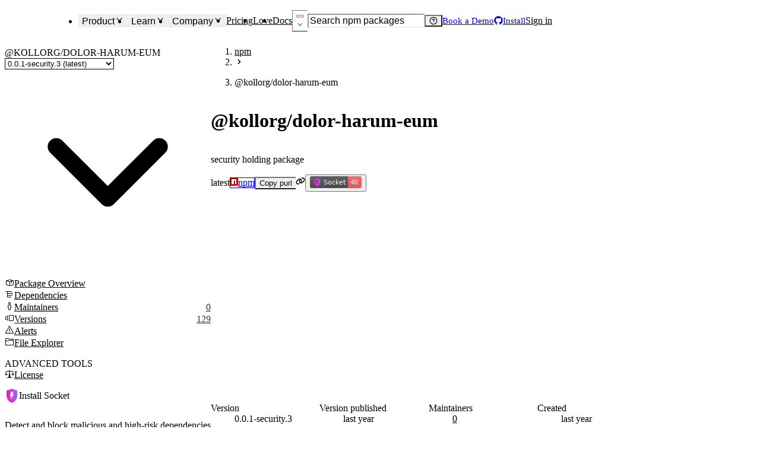

--- FILE ---
content_type: text/html; charset=utf-8
request_url: https://socket.dev/npm/package/@kollorg/dolor-harum-eum
body_size: 73553
content:
<!DOCTYPE html><html lang="en-US" dir="ltr"><head><meta charSet="utf-8" data-next-head=""/><meta name="viewport" content="width=device-width, initial-scale=1, viewport-fit=cover" data-next-head=""/><title data-next-head="">@kollorg/dolor-harum-eum - npm Package Security Analysis - S...</title><meta name="robots" content="max-image-preview:large" data-next-head=""/><meta name="description" content="security holding package. Version: 0.0.1-security.3 was published by unknown. Start using Socket to analyze @kollorg/dolor-harum-eum and its dependenc..." data-next-head=""/><link rel="canonical" href="https://socket.dev/npm/package/@kollorg/dolor-harum-eum" data-next-head=""/><meta name="apple-mobile-web-app-status-bar-style" content="black-translucent" data-next-head=""/><meta name="application-name" content="Socket" data-next-head=""/><link rel="apple-touch-icon" sizes="180x180" href="/apple-touch-icon.png" data-next-head=""/><link rel="icon" type="image/png" sizes="32x32" href="/favicon-32x32.png" data-next-head=""/><link rel="icon" type="image/png" sizes="16x16" href="/favicon-16x16.png" data-next-head=""/><link rel="manifest" href="/site.webmanifest" data-next-head=""/><link rel="mask-icon" href="/safari-pinned-tab.svg" color="#9F7AEA" data-next-head=""/><meta name="msapplication-TileColor" content="#9F7AEA" data-next-head=""/><meta name="theme-color" content="#9F7AEA" data-next-head=""/><link rel="preload" as="font" href="/fonts/EuclidCircularB-Regular-WebS.woff2" crossorigin="anonymous" data-next-head=""/><link rel="preload" as="font" href="/fonts/EuclidCircularB-Medium-WebS.woff2" crossorigin="anonymous" data-next-head=""/><link rel="preload" as="font" href="/fonts/EuclidCircularB-Semibold-WebS.woff2" crossorigin="anonymous" data-next-head=""/><link rel="alternate" title="Socket Blog (Atom)" type="application/atom+xml" href="/api/blog/feed.atom" data-next-head=""/><link rel="alternate" title="Socket Blog (JSONFeed)" type="application/feed+json" href="/api/blog/feed.json" data-next-head=""/><link rel="alternate" title="Socket Changelog (Atom)" type="application/atom+xml" href="/api/changelog/feed.atom" data-next-head=""/><link rel="alternate" title="Socket Changelog (JSONFeed)" type="application/feed+json" href="/api/changelog/feed.json" data-next-head=""/><meta property="og:title" content="@kollorg/dolor-harum-eum - npm Package Security Analysis - S..." data-next-head=""/><meta property="og:description" content="security holding package. Version: 0.0.1-security.3 was published by unknown. Start using Socket to analyze @kollorg/dolor-harum-eum and its dependenc..." data-next-head=""/><meta property="og:image" content="https://socket.dev/images/social-share.jpg" data-next-head=""/><meta property="og:site_name" content="Socket" data-next-head=""/><meta property="og:type" content="website" data-next-head=""/><meta property="og:url" content="https://socket.dev/npm/package/@kollorg/dolor-harum-eum" data-next-head=""/><meta name="twitter:title" content="@kollorg/dolor-harum-eum - npm Package Security Analysis - S..." data-next-head=""/><meta name="twitter:image" content="https://socket.dev/images/social-share.jpg" data-next-head=""/><meta name="twitter:image:alt" content="security holding package. Version: 0.0.1-security.3 was published by unknown. Start using Socket to analyze @kollorg/dolor-harum-eum and its dependenc..." data-next-head=""/><meta name="twitter:site" content="SocketSecurity" data-next-head=""/><meta name="twitter:card" content="summary_large_image" data-next-head=""/><link rel="search" href="/opensearch.xml" type="application/opensearchdescription+xml" title="Socket" data-next-head=""/><link rel="icon" href="/favicon.ico" data-next-head=""/><link data-next-font="" rel="preconnect" href="/" crossorigin="anonymous"/><link rel="preload" href="/_next/static/css/89410ae8e30cd327.css" as="style"/><link rel="preload" as="image" imageSrcSet="/_next/image?url=%2Fimages%2Flogo-280x80.png&amp;w=96&amp;q=75 1x, /_next/image?url=%2Fimages%2Flogo-280x80.png&amp;w=256&amp;q=75 2x" data-next-head=""/><script id="hs-settings" data-nscript="beforeInteractive">
          window.hsConversationsSettings = {
            loadImmediately: false,
          }
        </script><link rel="stylesheet" href="/_next/static/css/89410ae8e30cd327.css" data-n-g=""/><noscript data-n-css=""></noscript><script defer="" noModule="" src="/_next/static/chunks/polyfills-42372ed130431b0a.js"></script><script defer="" src="/_next/static/chunks/9a1fce77-15202f0ef549d54a.js"></script><script defer="" src="/_next/static/chunks/fd1dad4d-661ae62cb897891f.js"></script><script defer="" src="/_next/static/chunks/5645-2c3234a10c8a7904.js"></script><script defer="" src="/_next/static/chunks/651-318eb3f6da6df025.js"></script><script defer="" src="/_next/static/chunks/8521-5f44bdad557ca671.js"></script><script defer="" src="/_next/static/chunks/7052-171776f45717fec5.js"></script><script defer="" src="/_next/static/chunks/6495-f653d912be59b4a6.js"></script><script defer="" src="/_next/static/chunks/7232-bf9af2b6244c5e4e.js"></script><script defer="" src="/_next/static/chunks/5132-2e00b34e09e3c070.js"></script><script defer="" src="/_next/static/chunks/1105-da590acef9ce5293.js"></script><script defer="" src="/_next/static/chunks/9687-a6073faf6c8295dd.js"></script><script defer="" src="/_next/static/chunks/1778-313ac16309017eb6.js"></script><script defer="" src="/_next/static/chunks/380.ec8db59c3d9e9570.js"></script><script defer="" src="/_next/static/chunks/5858-e1a012831ba2f385.js"></script><script defer="" src="/_next/static/chunks/9974-9fbe865d045f68b0.js"></script><script defer="" src="/_next/static/chunks/1170-49afda0752b7a2ad.js"></script><script defer="" src="/_next/static/chunks/6745.c3081191c2cc9bd3.js"></script><script defer="" src="/_next/static/chunks/242.1e6ccf9c345e29f8.js"></script><script src="/_next/static/chunks/webpack-d04b329fb9c2f49e.js" defer=""></script><script src="/_next/static/chunks/framework-faf2a5fabeabb226.js" defer=""></script><script src="/_next/static/chunks/main-79422a125ff0aa30.js" defer=""></script><script src="/_next/static/chunks/pages/_app-da63a2c514911e2f.js" defer=""></script><script src="/_next/static/chunks/d255c6ed-d6fb7c11e577b695.js" defer=""></script><script src="/_next/static/chunks/409ab262-1cd13d0dd69e4862.js" defer=""></script><script src="/_next/static/chunks/aa664fb8-c938ef715b3fd285.js" defer=""></script><script src="/_next/static/chunks/7841b24b-dd64cd70e35e3ed6.js" defer=""></script><script src="/_next/static/chunks/08f2cb30-bb365a33c9ffc404.js" defer=""></script><script src="/_next/static/chunks/9b42f47b-e917ae8c613ba572.js" defer=""></script><script src="/_next/static/chunks/99cb1e79-11d09bdb97813fb1.js" defer=""></script><script src="/_next/static/chunks/15b21a55-b270ad4f18c38323.js" defer=""></script><script src="/_next/static/chunks/52b796de-78c2ea1d4e31ffb5.js" defer=""></script><script src="/_next/static/chunks/e3c57887-a9ad90e2f715236c.js" defer=""></script><script src="/_next/static/chunks/9b26b543-2b40df0422ddf758.js" defer=""></script><script src="/_next/static/chunks/8917bc88-9b5f6088e2f7cde9.js" defer=""></script><script src="/_next/static/chunks/98ed49b1-24557b3fb9637dcd.js" defer=""></script><script src="/_next/static/chunks/2848-fb5e6b921648d7ab.js" defer=""></script><script src="/_next/static/chunks/1150-352051fb9e96616c.js" defer=""></script><script src="/_next/static/chunks/8157-1b9de7480e53bad1.js" defer=""></script><script src="/_next/static/chunks/3232-1731785ad3a45334.js" defer=""></script><script src="/_next/static/chunks/4808-da906ef289f21f4a.js" defer=""></script><script src="/_next/static/chunks/3082-dce1814e1a4285fc.js" defer=""></script><script src="/_next/static/chunks/7989-e106fce7416eed55.js" defer=""></script><script src="/_next/static/chunks/7798-6feb73b71d1f1b70.js" defer=""></script><script src="/_next/static/chunks/7611-5f4f8dc5262c60a3.js" defer=""></script><script src="/_next/static/chunks/2858-562e7456a3470618.js" defer=""></script><script src="/_next/static/chunks/89-4c5d8d9aacc8e5d1.js" defer=""></script><script src="/_next/static/chunks/pages/%5Becosystem%5D/package/overview-187c4cc1d919257c.js" defer=""></script><script src="/_next/static/fe06c80eaab81cc5c81a6bd28f4a8bd909b088a3/_buildManifest.js" defer=""></script><script src="/_next/static/fe06c80eaab81cc5c81a6bd28f4a8bd909b088a3/_ssgManifest.js" defer=""></script></head><body><link rel="preload" as="image" imageSrcSet="/_next/image?url=%2Fimages%2Flogo-280x80.png&amp;w=96&amp;q=75 1x, /_next/image?url=%2Fimages%2Flogo-280x80.png&amp;w=256&amp;q=75 2x"/><link rel="preload" as="image" imageSrcSet="/_next/image?url=%2Fimages%2Fsocket-square.png&amp;w=32&amp;q=75 1x, /_next/image?url=%2Fimages%2Fsocket-square.png&amp;w=48&amp;q=75 2x"/><link rel="preload" as="image" href="https://badge.socket.dev/npm/package/@kollorg/dolor-harum-eum/0.0.1-security.3"/><div id="__next"><style data-emotion="css-global ad1llf">@layer reset,base,tokens,recipes;</style><style data-emotion="css-global 4l42m0">@layer reset{html{line-height:1.5;--font-fallback:ui-sans-serif,system-ui,-apple-system,BlinkMacSystemFont,'Segoe UI',Roboto,'Helvetica Neue',Arial,'Noto Sans',sans-serif,'Apple Color Emoji','Segoe UI Emoji','Segoe UI Symbol','Noto Color Emoji';-webkit-text-size-adjust:100%;-webkit-font-smoothing:antialiased;-moz-osx-font-smoothing:grayscale;text-rendering:optimizeLegibility;touch-action:manipulation;-moz-tab-size:4;tab-size:4;font-family:var(--global-font-body, var(--font-fallback));}*{margin:0px;padding:0px;font:inherit;word-wrap:break-word;-webkit-tap-highlight-color:transparent;}*,*::before,*::after,*::backdrop{box-sizing:border-box;border-width:0px;border-style:solid;border-color:var(--global-color-border, currentColor);}hr{height:0px;color:inherit;border-top-width:1px;}body{min-height:100dvh;position:relative;}img{border-style:none;}img,svg,video,canvas,audio,iframe,embed,object{display:block;vertical-align:middle;}iframe{border:none;}img,video{max-width:100%;height:auto;}p,h1,h2,h3,h4,h5,h6{overflow-wrap:break-word;}ol,ul{list-style:none;}code,kbd,pre,samp{font-size:1em;}button,[type='button'],[type='reset'],[type='submit']{-webkit-appearance:button;background-color:transparent;background-image:none;}button,input,optgroup,select,textarea{color:inherit;}button,select{text-transform:none;}table{text-indent:0px;border-color:inherit;border-collapse:collapse;}*::-webkit-input-placeholder{opacity:unset;color:#9ca3af;-webkit-user-select:none;-moz-user-select:none;-ms-user-select:none;user-select:none;}*::-moz-placeholder{opacity:unset;color:#9ca3af;-webkit-user-select:none;-moz-user-select:none;-ms-user-select:none;user-select:none;}*:-ms-input-placeholder{opacity:unset;color:#9ca3af;-webkit-user-select:none;-moz-user-select:none;-ms-user-select:none;user-select:none;}*::placeholder{opacity:unset;color:#9ca3af;-webkit-user-select:none;-moz-user-select:none;-ms-user-select:none;user-select:none;}textarea{resize:vertical;}summary{display:-webkit-box;display:-webkit-list-item;display:-ms-list-itembox;display:list-item;}small{font-size:80%;}sub,sup{font-size:75%;line-height:0;position:relative;vertical-align:baseline;}sub{bottom:-0.25em;}sup{top:-0.5em;}dialog{padding:0px;}a{color:inherit;-webkit-text-decoration:inherit;text-decoration:inherit;}abbr:where([title]){-webkit-text-decoration:underline dotted;text-decoration:underline dotted;}b,strong{font-weight:bolder;}code,kbd,samp,pre{font-size:1em;--font-mono-fallback:ui-monospace,SFMono-Regular,Menlo,Monaco,Consolas,'Liberation Mono','Courier New';font-family:var(--global-font-mono, var(--font-mono-fallback));}input[type="text"],input[type="email"],input[type="search"],input[type="password"]{-webkit-appearance:none;-moz-appearance:none;}input[type='search']{-webkit-appearance:textfield;outline-offset:-2px;}::-webkit-search-decoration,::-webkit-search-cancel-button{-webkit-appearance:none;}::-webkit-file-upload-button{-webkit-appearance:button;font:inherit;}input[type="number"]::-webkit-inner-spin-button,input[type="number"]::-webkit-outer-spin-button{height:auto;}input[type='number']{-moz-appearance:textfield;}:-moz-ui-invalid{box-shadow:none;}:-moz-focusring{outline:auto;}[hidden]:where(:not([hidden='until-found'])){display:none!important;}}@layer base{@-webkit-keyframes spin{0%{-webkit-transform:rotate(0deg);-moz-transform:rotate(0deg);-ms-transform:rotate(0deg);transform:rotate(0deg);}100%{-webkit-transform:rotate(360deg);-moz-transform:rotate(360deg);-ms-transform:rotate(360deg);transform:rotate(360deg);}}@keyframes spin{0%{-webkit-transform:rotate(0deg);-moz-transform:rotate(0deg);-ms-transform:rotate(0deg);transform:rotate(0deg);}100%{-webkit-transform:rotate(360deg);-moz-transform:rotate(360deg);-ms-transform:rotate(360deg);transform:rotate(360deg);}}@-webkit-keyframes pulse{50%{opacity:0.5;}}@keyframes pulse{50%{opacity:0.5;}}@-webkit-keyframes ping{75%,100%{-webkit-transform:scale(2);-moz-transform:scale(2);-ms-transform:scale(2);transform:scale(2);opacity:0;}}@keyframes ping{75%,100%{-webkit-transform:scale(2);-moz-transform:scale(2);-ms-transform:scale(2);transform:scale(2);opacity:0;}}@-webkit-keyframes bounce{0%,100%{-webkit-transform:translateY(-25%);-moz-transform:translateY(-25%);-ms-transform:translateY(-25%);transform:translateY(-25%);-webkit-animation-timing-function:cubic-bezier(0.8,0,1,1);animation-timing-function:cubic-bezier(0.8,0,1,1);}50%{-webkit-transform:none;-moz-transform:none;-ms-transform:none;transform:none;-webkit-animation-timing-function:cubic-bezier(0,0,0.2,1);animation-timing-function:cubic-bezier(0,0,0.2,1);}}@keyframes bounce{0%,100%{-webkit-transform:translateY(-25%);-moz-transform:translateY(-25%);-ms-transform:translateY(-25%);transform:translateY(-25%);-webkit-animation-timing-function:cubic-bezier(0.8,0,1,1);animation-timing-function:cubic-bezier(0.8,0,1,1);}50%{-webkit-transform:none;-moz-transform:none;-ms-transform:none;transform:none;-webkit-animation-timing-function:cubic-bezier(0,0,0.2,1);animation-timing-function:cubic-bezier(0,0,0.2,1);}}@-webkit-keyframes bg-position{from{-webkit-background-position:var(--animate-from, 1rem) 0;background-position:var(--animate-from, 1rem) 0;}to{-webkit-background-position:var(--animate-to, 0) 0;background-position:var(--animate-to, 0) 0;}}@keyframes bg-position{from{-webkit-background-position:var(--animate-from, 1rem) 0;background-position:var(--animate-from, 1rem) 0;}to{-webkit-background-position:var(--animate-to, 0) 0;background-position:var(--animate-to, 0) 0;}}@-webkit-keyframes position{from{inset-inline-start:var(--animate-from-x);inset-block-start:var(--animate-from-y);}to{inset-inline-start:var(--animate-to-x);inset-block-start:var(--animate-to-y);}}@keyframes position{from{inset-inline-start:var(--animate-from-x);inset-block-start:var(--animate-from-y);}to{inset-inline-start:var(--animate-to-x);inset-block-start:var(--animate-to-y);}}@-webkit-keyframes circular-progress{0%{stroke-dasharray:1,400;stroke-dashoffset:0;}50%{stroke-dasharray:400,400;stroke-dashoffset:-100%;}100%{stroke-dasharray:400,400;stroke-dashoffset:-260%;}}@keyframes circular-progress{0%{stroke-dasharray:1,400;stroke-dashoffset:0;}50%{stroke-dasharray:400,400;stroke-dashoffset:-100%;}100%{stroke-dasharray:400,400;stroke-dashoffset:-260%;}}@-webkit-keyframes expand-height{from{height:0;}to{height:var(--height);}}@keyframes expand-height{from{height:0;}to{height:var(--height);}}@-webkit-keyframes collapse-height{from{height:var(--height);}to{height:0;}}@keyframes collapse-height{from{height:var(--height);}to{height:0;}}@-webkit-keyframes expand-width{from{width:0;}to{width:var(--width);}}@keyframes expand-width{from{width:0;}to{width:var(--width);}}@-webkit-keyframes collapse-width{from{height:var(--width);}to{height:0;}}@keyframes collapse-width{from{height:var(--width);}to{height:0;}}@-webkit-keyframes fade-in{from{opacity:0;}to{opacity:1;}}@keyframes fade-in{from{opacity:0;}to{opacity:1;}}@-webkit-keyframes fade-out{from{opacity:1;}to{opacity:0;}}@keyframes fade-out{from{opacity:1;}to{opacity:0;}}@-webkit-keyframes slide-from-left-full{from{-webkit-translate:-100% 0;-moz-translate:-100% 0;-ms-translate:-100% 0;translate:-100% 0;}to{-webkit-translate:0 0;-moz-translate:0 0;-ms-translate:0 0;translate:0 0;}}@keyframes slide-from-left-full{from{-webkit-translate:-100% 0;-moz-translate:-100% 0;-ms-translate:-100% 0;translate:-100% 0;}to{-webkit-translate:0 0;-moz-translate:0 0;-ms-translate:0 0;translate:0 0;}}@-webkit-keyframes slide-from-right-full{from{-webkit-translate:100% 0;-moz-translate:100% 0;-ms-translate:100% 0;translate:100% 0;}to{-webkit-translate:0 0;-moz-translate:0 0;-ms-translate:0 0;translate:0 0;}}@keyframes slide-from-right-full{from{-webkit-translate:100% 0;-moz-translate:100% 0;-ms-translate:100% 0;translate:100% 0;}to{-webkit-translate:0 0;-moz-translate:0 0;-ms-translate:0 0;translate:0 0;}}@-webkit-keyframes slide-from-top-full{from{-webkit-translate:0 -100%;-moz-translate:0 -100%;-ms-translate:0 -100%;translate:0 -100%;}to{-webkit-translate:0 0;-moz-translate:0 0;-ms-translate:0 0;translate:0 0;}}@keyframes slide-from-top-full{from{-webkit-translate:0 -100%;-moz-translate:0 -100%;-ms-translate:0 -100%;translate:0 -100%;}to{-webkit-translate:0 0;-moz-translate:0 0;-ms-translate:0 0;translate:0 0;}}@-webkit-keyframes slide-from-bottom-full{from{-webkit-translate:0 100%;-moz-translate:0 100%;-ms-translate:0 100%;translate:0 100%;}to{-webkit-translate:0 0;-moz-translate:0 0;-ms-translate:0 0;translate:0 0;}}@keyframes slide-from-bottom-full{from{-webkit-translate:0 100%;-moz-translate:0 100%;-ms-translate:0 100%;translate:0 100%;}to{-webkit-translate:0 0;-moz-translate:0 0;-ms-translate:0 0;translate:0 0;}}@-webkit-keyframes slide-to-left-full{from{-webkit-translate:0 0;-moz-translate:0 0;-ms-translate:0 0;translate:0 0;}to{-webkit-translate:-100% 0;-moz-translate:-100% 0;-ms-translate:-100% 0;translate:-100% 0;}}@keyframes slide-to-left-full{from{-webkit-translate:0 0;-moz-translate:0 0;-ms-translate:0 0;translate:0 0;}to{-webkit-translate:-100% 0;-moz-translate:-100% 0;-ms-translate:-100% 0;translate:-100% 0;}}@-webkit-keyframes slide-to-right-full{from{-webkit-translate:0 0;-moz-translate:0 0;-ms-translate:0 0;translate:0 0;}to{-webkit-translate:100% 0;-moz-translate:100% 0;-ms-translate:100% 0;translate:100% 0;}}@keyframes slide-to-right-full{from{-webkit-translate:0 0;-moz-translate:0 0;-ms-translate:0 0;translate:0 0;}to{-webkit-translate:100% 0;-moz-translate:100% 0;-ms-translate:100% 0;translate:100% 0;}}@-webkit-keyframes slide-to-top-full{from{-webkit-translate:0 0;-moz-translate:0 0;-ms-translate:0 0;translate:0 0;}to{-webkit-translate:0 -100%;-moz-translate:0 -100%;-ms-translate:0 -100%;translate:0 -100%;}}@keyframes slide-to-top-full{from{-webkit-translate:0 0;-moz-translate:0 0;-ms-translate:0 0;translate:0 0;}to{-webkit-translate:0 -100%;-moz-translate:0 -100%;-ms-translate:0 -100%;translate:0 -100%;}}@-webkit-keyframes slide-to-bottom-full{from{-webkit-translate:0 0;-moz-translate:0 0;-ms-translate:0 0;translate:0 0;}to{-webkit-translate:0 100%;-moz-translate:0 100%;-ms-translate:0 100%;translate:0 100%;}}@keyframes slide-to-bottom-full{from{-webkit-translate:0 0;-moz-translate:0 0;-ms-translate:0 0;translate:0 0;}to{-webkit-translate:0 100%;-moz-translate:0 100%;-ms-translate:0 100%;translate:0 100%;}}@-webkit-keyframes slide-from-top{0%{-webkit-translate:0 -0.5rem;-moz-translate:0 -0.5rem;-ms-translate:0 -0.5rem;translate:0 -0.5rem;}to{-webkit-translate:0;-moz-translate:0;-ms-translate:0;translate:0;}}@keyframes slide-from-top{0%{-webkit-translate:0 -0.5rem;-moz-translate:0 -0.5rem;-ms-translate:0 -0.5rem;translate:0 -0.5rem;}to{-webkit-translate:0;-moz-translate:0;-ms-translate:0;translate:0;}}@-webkit-keyframes slide-from-bottom{0%{-webkit-translate:0 0.5rem;-moz-translate:0 0.5rem;-ms-translate:0 0.5rem;translate:0 0.5rem;}to{-webkit-translate:0;-moz-translate:0;-ms-translate:0;translate:0;}}@keyframes slide-from-bottom{0%{-webkit-translate:0 0.5rem;-moz-translate:0 0.5rem;-ms-translate:0 0.5rem;translate:0 0.5rem;}to{-webkit-translate:0;-moz-translate:0;-ms-translate:0;translate:0;}}@-webkit-keyframes slide-from-left{0%{-webkit-translate:-0.5rem 0;-moz-translate:-0.5rem 0;-ms-translate:-0.5rem 0;translate:-0.5rem 0;}to{-webkit-translate:0;-moz-translate:0;-ms-translate:0;translate:0;}}@keyframes slide-from-left{0%{-webkit-translate:-0.5rem 0;-moz-translate:-0.5rem 0;-ms-translate:-0.5rem 0;translate:-0.5rem 0;}to{-webkit-translate:0;-moz-translate:0;-ms-translate:0;translate:0;}}@-webkit-keyframes slide-from-right{0%{-webkit-translate:0.5rem 0;-moz-translate:0.5rem 0;-ms-translate:0.5rem 0;translate:0.5rem 0;}to{-webkit-translate:0;-moz-translate:0;-ms-translate:0;translate:0;}}@keyframes slide-from-right{0%{-webkit-translate:0.5rem 0;-moz-translate:0.5rem 0;-ms-translate:0.5rem 0;translate:0.5rem 0;}to{-webkit-translate:0;-moz-translate:0;-ms-translate:0;translate:0;}}@-webkit-keyframes slide-to-top{0%{-webkit-translate:0;-moz-translate:0;-ms-translate:0;translate:0;}to{-webkit-translate:0 -0.5rem;-moz-translate:0 -0.5rem;-ms-translate:0 -0.5rem;translate:0 -0.5rem;}}@keyframes slide-to-top{0%{-webkit-translate:0;-moz-translate:0;-ms-translate:0;translate:0;}to{-webkit-translate:0 -0.5rem;-moz-translate:0 -0.5rem;-ms-translate:0 -0.5rem;translate:0 -0.5rem;}}@-webkit-keyframes slide-to-bottom{0%{-webkit-translate:0;-moz-translate:0;-ms-translate:0;translate:0;}to{-webkit-translate:0 0.5rem;-moz-translate:0 0.5rem;-ms-translate:0 0.5rem;translate:0 0.5rem;}}@keyframes slide-to-bottom{0%{-webkit-translate:0;-moz-translate:0;-ms-translate:0;translate:0;}to{-webkit-translate:0 0.5rem;-moz-translate:0 0.5rem;-ms-translate:0 0.5rem;translate:0 0.5rem;}}@-webkit-keyframes slide-to-left{0%{-webkit-translate:0;-moz-translate:0;-ms-translate:0;translate:0;}to{-webkit-translate:-0.5rem 0;-moz-translate:-0.5rem 0;-ms-translate:-0.5rem 0;translate:-0.5rem 0;}}@keyframes slide-to-left{0%{-webkit-translate:0;-moz-translate:0;-ms-translate:0;translate:0;}to{-webkit-translate:-0.5rem 0;-moz-translate:-0.5rem 0;-ms-translate:-0.5rem 0;translate:-0.5rem 0;}}@-webkit-keyframes slide-to-right{0%{-webkit-translate:0;-moz-translate:0;-ms-translate:0;translate:0;}to{-webkit-translate:0.5rem 0;-moz-translate:0.5rem 0;-ms-translate:0.5rem 0;translate:0.5rem 0;}}@keyframes slide-to-right{0%{-webkit-translate:0;-moz-translate:0;-ms-translate:0;translate:0;}to{-webkit-translate:0.5rem 0;-moz-translate:0.5rem 0;-ms-translate:0.5rem 0;translate:0.5rem 0;}}@-webkit-keyframes scale-in{from{scale:0.95;}to{scale:1;}}@keyframes scale-in{from{scale:0.95;}to{scale:1;}}@-webkit-keyframes scale-out{from{scale:1;}to{scale:0.95;}}@keyframes scale-out{from{scale:1;}to{scale:0.95;}}*{font-feature-settings:"cv11";--ring-inset:var(--chakra-empty,/**/ /*!*/)!important;--ring-offset-width:0px;--ring-offset-color:#fff;--ring-color:rgba(66, 153, 225, 0.6);--ring-offset-shadow:0 0 #0000;--ring-shadow:0 0 #0000;--brightness:var(--chakra-empty,/**/ /*!*/)!important;--contrast:var(--chakra-empty,/**/ /*!*/)!important;--grayscale:var(--chakra-empty,/**/ /*!*/)!important;--hue-rotate:var(--chakra-empty,/**/ /*!*/)!important;--invert:var(--chakra-empty,/**/ /*!*/)!important;--saturate:var(--chakra-empty,/**/ /*!*/)!important;--sepia:var(--chakra-empty,/**/ /*!*/)!important;--drop-shadow:var(--chakra-empty,/**/ /*!*/)!important;--backdrop-blur:var(--chakra-empty,/**/ /*!*/)!important;--backdrop-brightness:var(--chakra-empty,/**/ /*!*/)!important;--backdrop-contrast:var(--chakra-empty,/**/ /*!*/)!important;--backdrop-grayscale:var(--chakra-empty,/**/ /*!*/)!important;--backdrop-hue-rotate:var(--chakra-empty,/**/ /*!*/)!important;--backdrop-invert:var(--chakra-empty,/**/ /*!*/)!important;--backdrop-opacity:var(--chakra-empty,/**/ /*!*/)!important;--backdrop-saturate:var(--chakra-empty,/**/ /*!*/)!important;--backdrop-sepia:var(--chakra-empty,/**/ /*!*/)!important;--global-font-mono:var(--chakra-fonts-mono);--global-font-body:var(--chakra-fonts-body);--global-color-border:var(--chakra-colors-border);}html{color:var(--chakra-colors-fg);background:var(--chakra-colors-bg);--bg-currentcolor:var(--chakra-colors-bg);--chakra-colors-color-palette-50:var(--chakra-colors-purple-50);--chakra-colors-color-palette-100:var(--chakra-colors-purple-100);--chakra-colors-color-palette-200:var(--chakra-colors-purple-200);--chakra-colors-color-palette-300:var(--chakra-colors-purple-300);--chakra-colors-color-palette-400:var(--chakra-colors-purple-400);--chakra-colors-color-palette-500:var(--chakra-colors-purple-500);--chakra-colors-color-palette-600:var(--chakra-colors-purple-600);--chakra-colors-color-palette-700:var(--chakra-colors-purple-700);--chakra-colors-color-palette-800:var(--chakra-colors-purple-800);--chakra-colors-color-palette-900:var(--chakra-colors-purple-900);--chakra-colors-color-palette-950:var(--chakra-colors-purple-950);--chakra-colors-color-palette-contrast:var(--chakra-colors-purple-contrast);--chakra-colors-color-palette-fg:var(--chakra-colors-purple-fg);--chakra-colors-color-palette-subtler:var(--chakra-colors-purple-subtler);--chakra-colors-color-palette-subtle:var(--chakra-colors-purple-subtle);--chakra-colors-color-palette-muted:var(--chakra-colors-purple-muted);--chakra-colors-color-palette-emphasized:var(--chakra-colors-purple-emphasized);--chakra-colors-color-palette-solid:var(--chakra-colors-purple-solid);--chakra-colors-color-palette-focus-ring:var(--chakra-colors-purple-focus-ring);scrollbar-gutter:stable;height:100%;}body{min-height:100dvh;overflow-x:hidden;--focus-ring-color:var(--chakra-colors-gray-300)!important;scrollbar-width:thin;scrollbar-color:var(--chakra-colors-fg-subtler) transparent;}#__next{min-height:inherit;}body[data-scroll-lock],body[data-scroll-locked][data-scroll-locked]{padding-right:0!important;margin-right:0!important;}*::-webkit-input-placeholder{--mix-color:color-mix(in srgb, var(--chakra-colors-fg-muted) 80%, transparent);color:var(--mix-color, var(--chakra-colors-fg-muted));}*::-moz-placeholder{--mix-color:color-mix(in srgb, var(--chakra-colors-fg-muted) 80%, transparent);color:var(--mix-color, var(--chakra-colors-fg-muted));}*:-ms-input-placeholder{--mix-color:color-mix(in srgb, var(--chakra-colors-fg-muted) 80%, transparent);color:var(--mix-color, var(--chakra-colors-fg-muted));}*::placeholder{--mix-color:color-mix(in srgb, var(--chakra-colors-fg-muted) 80%, transparent);color:var(--mix-color, var(--chakra-colors-fg-muted));}*::selection{--mix-background:color-mix(in srgb, var(--chakra-colors-color-palette-muted) 80%, transparent);background:var(--mix-background, var(--chakra-colors-color-palette-muted));--bg-currentcolor:var(--mix-background, var(--chakra-colors-color-palette-muted));}}@layer tokens{:where(:root, :host){--chakra-aspect-ratios-square:1/1;--chakra-aspect-ratios-landscape:4/3;--chakra-aspect-ratios-portrait:3/4;--chakra-aspect-ratios-wide:16/9;--chakra-aspect-ratios-ultrawide:18/5;--chakra-aspect-ratios-golden:1.618/1;--chakra-animations-spin:spin 1s linear infinite;--chakra-animations-ping:ping 1s cubic-bezier(0, 0, 0.2, 1) infinite;--chakra-animations-pulse:pulse 2s cubic-bezier(0.4, 0, 0.6, 1) infinite;--chakra-animations-bounce:bounce 1s infinite;--chakra-blurs-sm:4px;--chakra-blurs-md:8px;--chakra-blurs-lg:12px;--chakra-blurs-xl:16px;--chakra-blurs-2xl:24px;--chakra-blurs-3xl:40px;--chakra-blurs-4xl:64px;--chakra-borders-xs:0.5px solid;--chakra-borders-sm:1px solid;--chakra-borders-md:2px solid;--chakra-borders-lg:4px solid;--chakra-borders-xl:8px solid;--chakra-colors-transparent:transparent;--chakra-colors-current:currentColor;--chakra-colors-black-50:rgba(0, 0, 0, 0.16);--chakra-colors-black-100:rgba(0, 0, 0, 0.24);--chakra-colors-black-200:rgba(0, 0, 0, 0.36);--chakra-colors-black-300:rgba(0, 0, 0, 0.48);--chakra-colors-black-400:rgba(0, 0, 0, 0.64);--chakra-colors-black-500:rgba(0, 0, 0, 0.78);--chakra-colors-black-600:rgba(0, 0, 0, 0.84);--chakra-colors-black-700:rgba(0, 0, 0, 0.88);--chakra-colors-black-800:rgba(0, 0, 0, 0.92);--chakra-colors-black-900:rgba(0, 0, 0, 0.95);--chakra-colors-black-950:rgba(0, 0, 0, 1);--chakra-colors-black:#121720;--chakra-colors-white:#FFFFFF;--chakra-colors-white-alpha-50:rgba(255, 255, 255, 0.04);--chakra-colors-white-alpha-100:rgba(255, 255, 255, 0.06);--chakra-colors-white-alpha-200:rgba(255, 255, 255, 0.08);--chakra-colors-white-alpha-300:rgba(255, 255, 255, 0.16);--chakra-colors-white-alpha-400:rgba(255, 255, 255, 0.24);--chakra-colors-white-alpha-500:rgba(255, 255, 255, 0.36);--chakra-colors-white-alpha-600:rgba(255, 255, 255, 0.48);--chakra-colors-white-alpha-700:rgba(255, 255, 255, 0.64);--chakra-colors-white-alpha-800:rgba(255, 255, 255, 0.80);--chakra-colors-white-alpha-900:rgba(255, 255, 255, 0.92);--chakra-colors-white-alpha-950:rgba(255, 255, 255, 0.95);--chakra-colors-black-alpha-50:rgba(0, 0, 0, 0.04);--chakra-colors-black-alpha-100:rgba(0, 0, 0, 0.06);--chakra-colors-black-alpha-200:rgba(0, 0, 0, 0.08);--chakra-colors-black-alpha-300:rgba(0, 0, 0, 0.16);--chakra-colors-black-alpha-400:rgba(0, 0, 0, 0.24);--chakra-colors-black-alpha-500:rgba(0, 0, 0, 0.36);--chakra-colors-black-alpha-600:rgba(0, 0, 0, 0.48);--chakra-colors-black-alpha-700:rgba(0, 0, 0, 0.64);--chakra-colors-black-alpha-800:rgba(0, 0, 0, 0.80);--chakra-colors-black-alpha-900:rgba(0, 0, 0, 0.92);--chakra-colors-black-alpha-950:rgba(0, 0, 0, 0.95);--chakra-colors-gray-50:#f9f9fc;--chakra-colors-gray-100:#f2f2f8;--chakra-colors-gray-200:#e4e4ee;--chakra-colors-gray-300:#cfcfdd;--chakra-colors-gray-400:#9b9bb1;--chakra-colors-gray-500:#6c6c83;--chakra-colors-gray-600:#4d4d63;--chakra-colors-gray-700:#383850;--chakra-colors-gray-800:#202039;--chakra-colors-gray-900:#111128;--chakra-colors-gray-950:#050619;--chakra-colors-red-50:#FFF5F5;--chakra-colors-red-100:#FED7D7;--chakra-colors-red-200:#FEB2B2;--chakra-colors-red-300:#FC8181;--chakra-colors-red-400:#F56565;--chakra-colors-red-500:#E53E3E;--chakra-colors-red-600:#C53030;--chakra-colors-red-700:#9B2C2C;--chakra-colors-red-800:#822727;--chakra-colors-red-900:#63171B;--chakra-colors-red-950:#1f0808;--chakra-colors-orange-50:#FFFAF0;--chakra-colors-orange-100:#FEEBC8;--chakra-colors-orange-200:#FBD38D;--chakra-colors-orange-300:#F6AD55;--chakra-colors-orange-400:#ED8936;--chakra-colors-orange-500:#DD6B20;--chakra-colors-orange-600:#C05621;--chakra-colors-orange-700:#9C4221;--chakra-colors-orange-800:#7B341E;--chakra-colors-orange-900:#652B19;--chakra-colors-orange-950:#491F12;--chakra-colors-yellow-50:#FFFFF0;--chakra-colors-yellow-100:#FEFCBF;--chakra-colors-yellow-200:#FAF089;--chakra-colors-yellow-300:#F6E05E;--chakra-colors-yellow-400:#ECC94B;--chakra-colors-yellow-500:#D69E2E;--chakra-colors-yellow-600:#B7791F;--chakra-colors-yellow-700:#975A16;--chakra-colors-yellow-800:#744210;--chakra-colors-yellow-900:#5F370E;--chakra-colors-yellow-950:#281304;--chakra-colors-green-50:#F0FFF4;--chakra-colors-green-100:#C6F6D5;--chakra-colors-green-200:#9AE6B4;--chakra-colors-green-300:#68D391;--chakra-colors-green-400:#48BB78;--chakra-colors-green-500:#38A169;--chakra-colors-green-600:#2F855A;--chakra-colors-green-700:#276749;--chakra-colors-green-800:#22543D;--chakra-colors-green-900:#1C4532;--chakra-colors-green-950:#03190c;--chakra-colors-teal-50:#E6FFFA;--chakra-colors-teal-100:#B2F5EA;--chakra-colors-teal-200:#81E6D9;--chakra-colors-teal-300:#4FD1C5;--chakra-colors-teal-400:#38B2AC;--chakra-colors-teal-500:#319795;--chakra-colors-teal-600:#2C7A7B;--chakra-colors-teal-700:#285E61;--chakra-colors-teal-800:#234E52;--chakra-colors-teal-900:#1D4044;--chakra-colors-teal-950:#021716;--chakra-colors-blue-50:#ebf8ff;--chakra-colors-blue-100:#bee3f8;--chakra-colors-blue-200:#90cdf4;--chakra-colors-blue-300:#63b3ed;--chakra-colors-blue-400:#4299e1;--chakra-colors-blue-500:#3182ce;--chakra-colors-blue-600:#2b6cb0;--chakra-colors-blue-700:#2c5282;--chakra-colors-blue-800:#2a4365;--chakra-colors-blue-900:#1A365D;--chakra-colors-blue-950:#0c142e;--chakra-colors-cyan-50:#EDFDFD;--chakra-colors-cyan-100:#C4F1F9;--chakra-colors-cyan-200:#9DECF9;--chakra-colors-cyan-300:#76E4F7;--chakra-colors-cyan-400:#0BC5EA;--chakra-colors-cyan-500:#00B5D8;--chakra-colors-cyan-600:#00A3C4;--chakra-colors-cyan-700:#0987A0;--chakra-colors-cyan-800:#086F83;--chakra-colors-cyan-900:#065666;--chakra-colors-cyan-950:#051b24;--chakra-colors-purple-50:#FAF5FF;--chakra-colors-purple-100:#E9D8FD;--chakra-colors-purple-200:#D6BCFA;--chakra-colors-purple-300:#B794F4;--chakra-colors-purple-400:#9F7AEA;--chakra-colors-purple-500:#805AD5;--chakra-colors-purple-600:#6B46C1;--chakra-colors-purple-700:#553C9A;--chakra-colors-purple-800:#44337A;--chakra-colors-purple-900:#322659;--chakra-colors-purple-950:#1a032e;--chakra-colors-pink-50:#FFF5F7;--chakra-colors-pink-100:#FED7E2;--chakra-colors-pink-200:#FBB6CE;--chakra-colors-pink-300:#F687B3;--chakra-colors-pink-400:#ED64A6;--chakra-colors-pink-500:#D53F8C;--chakra-colors-pink-600:#B83280;--chakra-colors-pink-700:#97266D;--chakra-colors-pink-800:#702459;--chakra-colors-pink-900:#521B41;--chakra-colors-pink-950:#2c0514;--chakra-durations-fastest:50ms;--chakra-durations-faster:100ms;--chakra-durations-fast:150ms;--chakra-durations-moderate:200ms;--chakra-durations-slow:300ms;--chakra-durations-slower:400ms;--chakra-durations-slowest:500ms;--chakra-easings-ease-in:cubic-bezier(0.42, 0, 1, 1);--chakra-easings-ease-out:cubic-bezier(0, 0, 0.58, 1);--chakra-easings-ease-in-out:cubic-bezier(0.42, 0, 0.58, 1);--chakra-easings-ease-in-smooth:cubic-bezier(0.32, 0.72, 0, 1);--chakra-fonts-heading:Euclid,sans-serif;--chakra-fonts-body:"Inter Variable",Inter,sans-serif;--chakra-fonts-mono:"Source Code Pro Variable",monospace;--chakra-font-sizes-2xs:0.625rem;--chakra-font-sizes-xs:0.75rem;--chakra-font-sizes-sm:0.875rem;--chakra-font-sizes-md:1rem;--chakra-font-sizes-lg:1.125rem;--chakra-font-sizes-xl:1.25rem;--chakra-font-sizes-2xl:1.5rem;--chakra-font-sizes-3xl:1.875rem;--chakra-font-sizes-4xl:2.25rem;--chakra-font-sizes-5xl:3rem;--chakra-font-sizes-6xl:3.75rem;--chakra-font-sizes-7xl:4.5rem;--chakra-font-sizes-8xl:6rem;--chakra-font-sizes-9xl:8rem;--chakra-font-weights-thin:100;--chakra-font-weights-extralight:200;--chakra-font-weights-light:300;--chakra-font-weights-normal:400;--chakra-font-weights-medium:500;--chakra-font-weights-semibold:600;--chakra-font-weights-bold:700;--chakra-font-weights-extrabold:800;--chakra-font-weights-black:900;--chakra-letter-spacings-tighter:-0.05em;--chakra-letter-spacings-tight:-0.025em;--chakra-letter-spacings-wide:0.025em;--chakra-letter-spacings-wider:0.05em;--chakra-letter-spacings-widest:0.1em;--chakra-line-heights-3:.75rem;--chakra-line-heights-4:1rem;--chakra-line-heights-5:1.25rem;--chakra-line-heights-6:1.5rem;--chakra-line-heights-7:1.75rem;--chakra-line-heights-8:2rem;--chakra-line-heights-9:2.25rem;--chakra-line-heights-10:2.5rem;--chakra-line-heights-shorter:1.25;--chakra-line-heights-short:1.375;--chakra-line-heights-moderate:1.5;--chakra-line-heights-tall:1.625;--chakra-line-heights-taller:2;--chakra-line-heights-base:1.5rem;--chakra-radii-none:0;--chakra-radii-2xs:0.0625rem;--chakra-radii-xs:0.125rem;--chakra-radii-sm:0.25rem;--chakra-radii-md:0.375rem;--chakra-radii-lg:0.5rem;--chakra-radii-xl:0.75rem;--chakra-radii-2xl:1rem;--chakra-radii-3xl:1.5rem;--chakra-radii-4xl:2rem;--chakra-radii-full:9999px;--chakra-spacing-1:0.25rem;--chakra-spacing-2:0.5rem;--chakra-spacing-3:0.75rem;--chakra-spacing-4:1rem;--chakra-spacing-5:1.25rem;--chakra-spacing-6:1.5rem;--chakra-spacing-7:1.75rem;--chakra-spacing-8:2rem;--chakra-spacing-9:2.25rem;--chakra-spacing-10:2.5rem;--chakra-spacing-11:2.75rem;--chakra-spacing-12:3rem;--chakra-spacing-14:3.5rem;--chakra-spacing-16:4rem;--chakra-spacing-20:5rem;--chakra-spacing-24:6rem;--chakra-spacing-28:7rem;--chakra-spacing-32:8rem;--chakra-spacing-36:9rem;--chakra-spacing-40:10rem;--chakra-spacing-44:11rem;--chakra-spacing-48:12rem;--chakra-spacing-52:13rem;--chakra-spacing-56:14rem;--chakra-spacing-60:15rem;--chakra-spacing-64:16rem;--chakra-spacing-72:18rem;--chakra-spacing-80:20rem;--chakra-spacing-96:24rem;--chakra-spacing-0\.5:0.125rem;--chakra-spacing-1\.5:0.375rem;--chakra-spacing-2\.5:0.625rem;--chakra-spacing-3\.5:0.875rem;--chakra-spacing-4\.5:1.125rem;--chakra-sizes-1:0.25rem;--chakra-sizes-2:0.5rem;--chakra-sizes-3:0.75rem;--chakra-sizes-4:1rem;--chakra-sizes-5:1.25rem;--chakra-sizes-6:1.5rem;--chakra-sizes-7:1.75rem;--chakra-sizes-8:2rem;--chakra-sizes-9:2.25rem;--chakra-sizes-10:2.5rem;--chakra-sizes-11:2.75rem;--chakra-sizes-12:3rem;--chakra-sizes-14:3.5rem;--chakra-sizes-16:4rem;--chakra-sizes-20:5rem;--chakra-sizes-24:6rem;--chakra-sizes-28:7rem;--chakra-sizes-32:8rem;--chakra-sizes-36:9rem;--chakra-sizes-40:10rem;--chakra-sizes-44:11rem;--chakra-sizes-48:12rem;--chakra-sizes-52:13rem;--chakra-sizes-56:14rem;--chakra-sizes-60:15rem;--chakra-sizes-64:16rem;--chakra-sizes-72:18rem;--chakra-sizes-80:20rem;--chakra-sizes-96:24rem;--chakra-sizes-3xs:14rem;--chakra-sizes-2xs:16rem;--chakra-sizes-xs:20rem;--chakra-sizes-sm:24rem;--chakra-sizes-md:28rem;--chakra-sizes-lg:32rem;--chakra-sizes-xl:36rem;--chakra-sizes-2xl:42rem;--chakra-sizes-3xl:48rem;--chakra-sizes-4xl:56rem;--chakra-sizes-5xl:64rem;--chakra-sizes-6xl:72rem;--chakra-sizes-7xl:80rem;--chakra-sizes-8xl:90rem;--chakra-sizes-9xl:100rem;--chakra-sizes-10xl:110rem;--chakra-sizes-min-page-h:70vh;--chakra-sizes-0\.5:0.125rem;--chakra-sizes-1\.5:0.375rem;--chakra-sizes-2\.5:0.625rem;--chakra-sizes-3\.5:0.875rem;--chakra-sizes-4\.5:1.125rem;--chakra-sizes-1\/2:50%;--chakra-sizes-1\/3:33.333333%;--chakra-sizes-2\/3:66.666667%;--chakra-sizes-1\/4:25%;--chakra-sizes-3\/4:75%;--chakra-sizes-1\/5:20%;--chakra-sizes-2\/5:40%;--chakra-sizes-3\/5:60%;--chakra-sizes-4\/5:80%;--chakra-sizes-1\/6:16.666667%;--chakra-sizes-2\/6:33.333333%;--chakra-sizes-3\/6:50%;--chakra-sizes-4\/6:66.666667%;--chakra-sizes-5\/6:83.333333%;--chakra-sizes-1\/12:8.333333%;--chakra-sizes-2\/12:16.666667%;--chakra-sizes-3\/12:25%;--chakra-sizes-4\/12:33.333333%;--chakra-sizes-5\/12:41.666667%;--chakra-sizes-6\/12:50%;--chakra-sizes-7\/12:58.333333%;--chakra-sizes-8\/12:66.666667%;--chakra-sizes-9\/12:75%;--chakra-sizes-10\/12:83.333333%;--chakra-sizes-11\/12:91.666667%;--chakra-sizes-max:max-content;--chakra-sizes-min:min-content;--chakra-sizes-fit:fit-content;--chakra-sizes-prose:60ch;--chakra-sizes-full:100%;--chakra-sizes-dvh:100dvh;--chakra-sizes-svh:100svh;--chakra-sizes-lvh:100lvh;--chakra-sizes-dvw:100dvw;--chakra-sizes-svw:100svw;--chakra-sizes-lvw:100lvw;--chakra-sizes-vw:100vw;--chakra-sizes-vh:100vh;--chakra-sizes-breakpoint-sm:480px;--chakra-sizes-breakpoint-md:768px;--chakra-sizes-breakpoint-lg:1024px;--chakra-sizes-breakpoint-xl:1280px;--chakra-sizes-breakpoint-2xl:1536px;--chakra-z-index-hide:-1;--chakra-z-index-base:0;--chakra-z-index-docked:10;--chakra-z-index-dropdown:1000;--chakra-z-index-sticky:1100;--chakra-z-index-banner:1200;--chakra-z-index-overlay:1300;--chakra-z-index-modal:1400;--chakra-z-index-popover:1500;--chakra-z-index-skip-nav:1600;--chakra-z-index-toast:1700;--chakra-z-index-tooltip:1800;--chakra-z-index-max:2147483647;--chakra-cursor-button:pointer;--chakra-cursor-checkbox:default;--chakra-cursor-disabled:not-allowed;--chakra-cursor-menuitem:pointer;--chakra-cursor-option:pointer;--chakra-cursor-radio:default;--chakra-cursor-slider:default;--chakra-cursor-switch:pointer;--chakra-breakpoints-sm:480px;--chakra-breakpoints-md:768px;--chakra-breakpoints-lg:1024px;--chakra-breakpoints-xl:1280px;--chakra-breakpoints-2xl:1536px;--chakra-colors-logo-purple:#8c50ff;--chakra-colors-logo-pink:#f0a;--chakra-radii-l1:var(--chakra-radii-xs);--chakra-radii-l2:var(--chakra-radii-sm);--chakra-radii-l3:var(--chakra-radii-md);}:root,.light{--chakra-colors-bg:var(--chakra-colors-white);--chakra-colors-bg-subtler:var(--chakra-colors-gray-50);--chakra-colors-bg-subtle:var(--chakra-colors-gray-100);--chakra-colors-bg-muted:var(--chakra-colors-gray-200);--chakra-colors-bg-emphasized:var(--chakra-colors-gray-300);--chakra-colors-bg-inverted:var(--chakra-colors-gray-900);--chakra-colors-bg-inverted\.muted:var(--chakra-colors-gray-800);--chakra-colors-bg-panel:var(--chakra-colors-white);--chakra-colors-bg-error:var(--chakra-colors-red-50);--chakra-colors-bg-warning:var(--chakra-colors-orange-50);--chakra-colors-bg-success:var(--chakra-colors-green-50);--chakra-colors-bg-info:var(--chakra-colors-blue-50);--chakra-colors-bg-translucent:rgba(255, 255, 255, 0.85);--chakra-colors-fg:var(--chakra-colors-gray-800);--chakra-colors-fg-muted:var(--chakra-colors-gray-600);--chakra-colors-fg-subtle:var(--chakra-colors-gray-500);--chakra-colors-fg-subtler:var(--chakra-colors-gray-300);--chakra-colors-fg-inverted:var(--chakra-colors-gray-50);--chakra-colors-fg-added:var(--chakra-colors-green-600);--chakra-colors-fg-modified:var(--chakra-colors-yellow-600);--chakra-colors-fg-removed:var(--chakra-colors-red-600);--chakra-colors-fg-error:var(--chakra-colors-red-500);--chakra-colors-fg-warning:var(--chakra-colors-orange-500);--chakra-colors-fg-success:var(--chakra-colors-green-600);--chakra-colors-fg-info:var(--chakra-colors-blue-600);--chakra-colors-border:var(--chakra-colors-gray-200);--chakra-colors-border-bolder:var(--chakra-colors-gray-400);--chakra-colors-border-bold:var(--chakra-colors-gray-300);--chakra-colors-border-muted:var(--chakra-colors-gray-200);--chakra-colors-border-subtle:var(--chakra-colors-gray-100);--chakra-colors-border-subtler:var(--chakra-colors-gray-50);--chakra-colors-border-emphasized:var(--chakra-colors-gray-300);--chakra-colors-border-inverted:var(--chakra-colors-gray-800);--chakra-colors-border-error:var(--chakra-colors-red-500);--chakra-colors-border-warning:var(--chakra-colors-orange-500);--chakra-colors-border-success:var(--chakra-colors-green-500);--chakra-colors-border-info:var(--chakra-colors-blue-500);--chakra-colors-accent:var(--chakra-colors-purple-500);--chakra-colors-accent-bolder:var(--chakra-colors-purple-700);--chakra-colors-accent-bold:var(--chakra-colors-purple-600);--chakra-colors-accent-muted:var(--chakra-colors-purple-400);--chakra-colors-accent-subtle:var(--chakra-colors-purple-200);--chakra-colors-accent-subtler:var(--chakra-colors-purple-100);--chakra-colors-accent-subtlest:var(--chakra-colors-purple-50);--chakra-colors-success:var(--chakra-colors-green-500);--chakra-colors-success-bolder:var(--chakra-colors-green-800);--chakra-colors-success-bold:var(--chakra-colors-green-700);--chakra-colors-success-muted:var(--chakra-colors-green-300);--chakra-colors-success-subtle:var(--chakra-colors-green-200);--chakra-colors-success-subtler:var(--chakra-colors-green-100);--chakra-colors-success-subtlest:var(--chakra-colors-green-50);--chakra-colors-error:var(--chakra-colors-red-500);--chakra-colors-error-bolder:var(--chakra-colors-red-800);--chakra-colors-error-bold:var(--chakra-colors-red-700);--chakra-colors-error-muted:var(--chakra-colors-red-300);--chakra-colors-error-subtle:var(--chakra-colors-red-200);--chakra-colors-error-subtler:var(--chakra-colors-red-100);--chakra-colors-error-subtlest:var(--chakra-colors-red-50);--chakra-colors-warning:var(--chakra-colors-yellow-500);--chakra-colors-warning-bolder:var(--chakra-colors-yellow-800);--chakra-colors-warning-bold:var(--chakra-colors-yellow-700);--chakra-colors-warning-muted:var(--chakra-colors-yellow-300);--chakra-colors-warning-subtle:var(--chakra-colors-yellow-200);--chakra-colors-warning-subtler:var(--chakra-colors-yellow-100);--chakra-colors-warning-subtlest:var(--chakra-colors-yellow-50);--chakra-colors-alert:var(--chakra-colors-orange-500);--chakra-colors-alert-bolder:var(--chakra-colors-orange-800);--chakra-colors-alert-bold:var(--chakra-colors-orange-700);--chakra-colors-alert-muted:var(--chakra-colors-orange-300);--chakra-colors-alert-subtle:var(--chakra-colors-orange-200);--chakra-colors-alert-subtler:var(--chakra-colors-orange-100);--chakra-colors-alert-subtlest:var(--chakra-colors-orange-50);--chakra-colors-link:var(--chakra-colors-gray-950);--chakra-colors-inlinecode:var(--chakra-colors-gray-600);--chakra-colors-inlinecode-link:var(--chakra-colors-blue-500);--chakra-colors-inlinecode-link-bg:var(--chakra-colors-blue-50);--chakra-colors-inlinecode-bg:var(--chakra-colors-gray-100);--chakra-colors-gray-contrast:var(--chakra-colors-white);--chakra-colors-gray-fg:var(--chakra-colors-gray-800);--chakra-colors-gray-subtle:var(--chakra-colors-gray-100);--chakra-colors-gray-muted:var(--chakra-colors-gray-200);--chakra-colors-gray-emphasized:var(--chakra-colors-gray-300);--chakra-colors-gray-solid:var(--chakra-colors-gray-900);--chakra-colors-gray-focus-ring:var(--chakra-colors-gray-800);--chakra-colors-red-contrast:white;--chakra-colors-red-fg:var(--chakra-colors-red-700);--chakra-colors-red-subtle:var(--chakra-colors-red-100);--chakra-colors-red-muted:var(--chakra-colors-red-200);--chakra-colors-red-emphasized:var(--chakra-colors-red-300);--chakra-colors-red-solid:var(--chakra-colors-red-600);--chakra-colors-red-focus-ring:var(--chakra-colors-red-600);--chakra-colors-green-contrast:white;--chakra-colors-green-fg:var(--chakra-colors-green-700);--chakra-colors-green-subtle:var(--chakra-colors-green-100);--chakra-colors-green-muted:var(--chakra-colors-green-200);--chakra-colors-green-emphasized:var(--chakra-colors-green-300);--chakra-colors-green-solid:var(--chakra-colors-green-600);--chakra-colors-green-focus-ring:var(--chakra-colors-green-600);--chakra-colors-blue-contrast:white;--chakra-colors-blue-fg:var(--chakra-colors-blue-700);--chakra-colors-blue-subtle:var(--chakra-colors-blue-100);--chakra-colors-blue-muted:var(--chakra-colors-blue-200);--chakra-colors-blue-emphasized:var(--chakra-colors-blue-300);--chakra-colors-blue-solid:var(--chakra-colors-blue-600);--chakra-colors-blue-focus-ring:var(--chakra-colors-blue-600);--chakra-colors-orange-contrast:black;--chakra-colors-orange-fg:var(--chakra-colors-orange-800);--chakra-colors-orange-subtle:var(--chakra-colors-orange-100);--chakra-colors-orange-muted:var(--chakra-colors-orange-200);--chakra-colors-orange-emphasized:var(--chakra-colors-orange-300);--chakra-colors-orange-solid:var(--chakra-colors-orange-200);--chakra-colors-orange-focus-ring:var(--chakra-colors-orange-200);--chakra-colors-yellow-contrast:black;--chakra-colors-yellow-fg:var(--chakra-colors-yellow-800);--chakra-colors-yellow-subtle:var(--chakra-colors-yellow-100);--chakra-colors-yellow-muted:var(--chakra-colors-yellow-200);--chakra-colors-yellow-emphasized:var(--chakra-colors-yellow-300);--chakra-colors-yellow-solid:var(--chakra-colors-yellow-300);--chakra-colors-yellow-focus-ring:var(--chakra-colors-yellow-300);--chakra-colors-teal-contrast:white;--chakra-colors-teal-fg:var(--chakra-colors-teal-700);--chakra-colors-teal-subtle:var(--chakra-colors-teal-100);--chakra-colors-teal-muted:var(--chakra-colors-teal-200);--chakra-colors-teal-emphasized:var(--chakra-colors-teal-300);--chakra-colors-teal-solid:var(--chakra-colors-teal-600);--chakra-colors-teal-focus-ring:var(--chakra-colors-teal-600);--chakra-colors-purple-contrast:white;--chakra-colors-purple-fg:var(--chakra-colors-purple-700);--chakra-colors-purple-subtler:var(--chakra-colors-purple-50);--chakra-colors-purple-subtle:var(--chakra-colors-purple-100);--chakra-colors-purple-muted:var(--chakra-colors-purple-200);--chakra-colors-purple-emphasized:var(--chakra-colors-purple-300);--chakra-colors-purple-solid:var(--chakra-colors-purple-600);--chakra-colors-purple-focus-ring:var(--chakra-colors-purple-600);--chakra-colors-pink-contrast:white;--chakra-colors-pink-fg:var(--chakra-colors-pink-700);--chakra-colors-pink-subtle:var(--chakra-colors-pink-100);--chakra-colors-pink-muted:var(--chakra-colors-pink-200);--chakra-colors-pink-emphasized:var(--chakra-colors-pink-300);--chakra-colors-pink-solid:var(--chakra-colors-pink-600);--chakra-colors-pink-focus-ring:var(--chakra-colors-pink-600);--chakra-colors-cyan-contrast:white;--chakra-colors-cyan-fg:var(--chakra-colors-cyan-700);--chakra-colors-cyan-subtle:var(--chakra-colors-cyan-100);--chakra-colors-cyan-muted:var(--chakra-colors-cyan-200);--chakra-colors-cyan-emphasized:var(--chakra-colors-cyan-300);--chakra-colors-cyan-solid:var(--chakra-colors-cyan-600);--chakra-colors-cyan-focus-ring:var(--chakra-colors-cyan-600);--chakra-shadows:0px 1px 3px 0px color-mix(in srgb, var(--chakra-colors-gray-900) 10%, transparent),0px 1px 2px 0px color-mix(in srgb, var(--chakra-colors-gray-900) 10%, transparent);--chakra-shadows-xs:0px 0px 0px 1px color-mix(in srgb, var(--chakra-colors-gray-900) 10%, transparent);--chakra-shadows-sm:0px 1px 2px 0px color-mix(in srgb, var(--chakra-colors-gray-900) 10%, transparent);--chakra-shadows-md:0px 4px 6px -1px color-mix(in srgb, var(--chakra-colors-gray-900) 10%, transparent),0px 2px 4px -1px color-mix(in srgb, var(--chakra-colors-gray-900) 10%, transparent);--chakra-shadows-lg:0px 10px 15px -3px color-mix(in srgb, var(--chakra-colors-gray-900) 10%, transparent),0px 4px 6px -2px color-mix(in srgb, var(--chakra-colors-gray-900) 10%, transparent);--chakra-shadows-xl:0px 20px 25px -5px color-mix(in srgb, var(--chakra-colors-gray-900) 10%, transparent),0px 10px 10px -5px color-mix(in srgb, var(--chakra-colors-gray-900) 10%, transparent);--chakra-shadows-2xl:0px 25px 50px -12px color-mix(in srgb, var(--chakra-colors-gray-900) 16%, transparent);--chakra-shadows-inner:inset 0 2px 4px 0 color-mix(in srgb, black 5%, transparent);--chakra-shadows-inset:inset 0 0 0 1px color-mix(in srgb, black 5%, transparent);}.dark,.dark .chakra-theme:not(.light){--chakra-colors-bg:var(--chakra-colors-gray-950);--chakra-colors-bg-subtler:var(--chakra-colors-gray-900);--chakra-colors-bg-subtle:var(--chakra-colors-gray-800);--chakra-colors-bg-muted:black;--chakra-colors-bg-emphasized:var(--chakra-colors-gray-600);--chakra-colors-bg-inverted:var(--chakra-colors-gray-100);--chakra-colors-bg-inverted\.muted:var(--chakra-colors-gray-300);--chakra-colors-bg-panel:var(--chakra-colors-gray-950);--chakra-colors-bg-error:var(--chakra-colors-red-950);--chakra-colors-bg-warning:var(--chakra-colors-orange-950);--chakra-colors-bg-success:var(--chakra-colors-green-950);--chakra-colors-bg-info:var(--chakra-colors-blue-950);--chakra-colors-bg-translucent:rgba(5, 6, 25, 0.5);--chakra-colors-fg:var(--chakra-colors-gray-100);--chakra-colors-fg-muted:var(--chakra-colors-gray-400);--chakra-colors-fg-subtle:var(--chakra-colors-gray-500);--chakra-colors-fg-subtler:var(--chakra-colors-gray-600);--chakra-colors-fg-inverted:var(--chakra-colors-gray-800);--chakra-colors-fg-added:var(--chakra-colors-green-400);--chakra-colors-fg-modified:var(--chakra-colors-yellow-400);--chakra-colors-fg-removed:var(--chakra-colors-red-400);--chakra-colors-fg-error:var(--chakra-colors-red-400);--chakra-colors-fg-warning:var(--chakra-colors-orange-400);--chakra-colors-fg-success:var(--chakra-colors-green-300);--chakra-colors-fg-info:var(--chakra-colors-blue-300);--chakra-colors-border:var(--chakra-colors-gray-700);--chakra-colors-border-bolder:var(--chakra-colors-gray-500);--chakra-colors-border-bold:var(--chakra-colors-gray-600);--chakra-colors-border-muted:var(--chakra-colors-gray-600);--chakra-colors-border-subtle:var(--chakra-colors-gray-700);--chakra-colors-border-subtler:var(--chakra-colors-gray-800);--chakra-colors-border-emphasized:var(--chakra-colors-gray-700);--chakra-colors-border-inverted:var(--chakra-colors-gray-200);--chakra-colors-border-error:var(--chakra-colors-red-400);--chakra-colors-border-warning:var(--chakra-colors-orange-400);--chakra-colors-border-success:var(--chakra-colors-green-400);--chakra-colors-border-info:var(--chakra-colors-blue-400);--chakra-colors-accent:var(--chakra-colors-purple-400);--chakra-colors-accent-bolder:var(--chakra-colors-purple-200);--chakra-colors-accent-bold:var(--chakra-colors-purple-300);--chakra-colors-accent-muted:var(--chakra-colors-purple-500);--chakra-colors-accent-subtle:var(--chakra-colors-purple-700);--chakra-colors-accent-subtler:var(--chakra-colors-purple-800);--chakra-colors-accent-subtlest:var(--chakra-colors-purple-900);--chakra-colors-success:var(--chakra-colors-green-300);--chakra-colors-success-bolder:var(--chakra-colors-green-600);--chakra-colors-success-bold:var(--chakra-colors-green-500);--chakra-colors-success-muted:var(--chakra-colors-green-600);--chakra-colors-success-subtle:var(--chakra-colors-green-700);--chakra-colors-success-subtler:var(--chakra-colors-green-800);--chakra-colors-success-subtlest:var(--chakra-colors-green-900);--chakra-colors-error:var(--chakra-colors-red-300);--chakra-colors-error-bolder:var(--chakra-colors-red-600);--chakra-colors-error-bold:var(--chakra-colors-red-500);--chakra-colors-error-muted:var(--chakra-colors-red-500);--chakra-colors-error-subtle:var(--chakra-colors-red-600);--chakra-colors-error-subtler:var(--chakra-colors-red-700);--chakra-colors-error-subtlest:var(--chakra-colors-red-900);--chakra-colors-warning:var(--chakra-colors-yellow-400);--chakra-colors-warning-bolder:var(--chakra-colors-yellow-600);--chakra-colors-warning-bold:var(--chakra-colors-yellow-500);--chakra-colors-warning-muted:var(--chakra-colors-yellow-500);--chakra-colors-warning-subtle:var(--chakra-colors-yellow-600);--chakra-colors-warning-subtler:var(--chakra-colors-yellow-700);--chakra-colors-warning-subtlest:var(--chakra-colors-yellow-900);--chakra-colors-alert:var(--chakra-colors-orange-300);--chakra-colors-alert-bolder:var(--chakra-colors-orange-600);--chakra-colors-alert-bold:var(--chakra-colors-orange-500);--chakra-colors-alert-muted:var(--chakra-colors-orange-500);--chakra-colors-alert-subtle:var(--chakra-colors-orange-600);--chakra-colors-alert-subtler:var(--chakra-colors-orange-700);--chakra-colors-alert-subtlest:var(--chakra-colors-orange-800);--chakra-colors-link:var(--chakra-colors-gray-50);--chakra-colors-inlinecode:var(--chakra-colors-gray-200);--chakra-colors-inlinecode-link:var(--chakra-colors-blue-200);--chakra-colors-inlinecode-link-bg:var(--chakra-colors-blue-800);--chakra-colors-inlinecode-bg:var(--chakra-colors-gray-700);--chakra-colors-gray-contrast:var(--chakra-colors-black);--chakra-colors-gray-fg:var(--chakra-colors-gray-200);--chakra-colors-gray-subtle:var(--chakra-colors-gray-800);--chakra-colors-gray-muted:var(--chakra-colors-gray-700);--chakra-colors-gray-emphasized:var(--chakra-colors-gray-600);--chakra-colors-gray-solid:var(--chakra-colors-white);--chakra-colors-gray-focus-ring:var(--chakra-colors-gray-300);--chakra-colors-red-contrast:white;--chakra-colors-red-fg:var(--chakra-colors-red-300);--chakra-colors-red-subtle:var(--chakra-colors-red-900);--chakra-colors-red-muted:var(--chakra-colors-red-800);--chakra-colors-red-emphasized:var(--chakra-colors-red-700);--chakra-colors-red-solid:var(--chakra-colors-red-600);--chakra-colors-red-focus-ring:var(--chakra-colors-red-600);--chakra-colors-green-contrast:white;--chakra-colors-green-fg:var(--chakra-colors-green-300);--chakra-colors-green-subtle:var(--chakra-colors-green-900);--chakra-colors-green-muted:var(--chakra-colors-green-800);--chakra-colors-green-emphasized:var(--chakra-colors-green-700);--chakra-colors-green-solid:var(--chakra-colors-green-200);--chakra-colors-green-focus-ring:var(--chakra-colors-green-600);--chakra-colors-blue-contrast:white;--chakra-colors-blue-fg:var(--chakra-colors-blue-300);--chakra-colors-blue-subtle:var(--chakra-colors-blue-900);--chakra-colors-blue-muted:var(--chakra-colors-blue-800);--chakra-colors-blue-emphasized:var(--chakra-colors-blue-700);--chakra-colors-blue-solid:var(--chakra-colors-blue-600);--chakra-colors-blue-focus-ring:var(--chakra-colors-blue-600);--chakra-colors-orange-contrast:black;--chakra-colors-orange-fg:var(--chakra-colors-orange-300);--chakra-colors-orange-subtle:var(--chakra-colors-orange-900);--chakra-colors-orange-muted:var(--chakra-colors-orange-800);--chakra-colors-orange-emphasized:var(--chakra-colors-orange-700);--chakra-colors-orange-solid:var(--chakra-colors-orange-300);--chakra-colors-orange-focus-ring:var(--chakra-colors-orange-300);--chakra-colors-yellow-contrast:black;--chakra-colors-yellow-fg:var(--chakra-colors-yellow-300);--chakra-colors-yellow-subtle:var(--chakra-colors-yellow-900);--chakra-colors-yellow-muted:var(--chakra-colors-yellow-800);--chakra-colors-yellow-emphasized:var(--chakra-colors-yellow-700);--chakra-colors-yellow-solid:var(--chakra-colors-yellow-300);--chakra-colors-yellow-focus-ring:var(--chakra-colors-yellow-300);--chakra-colors-teal-contrast:white;--chakra-colors-teal-fg:var(--chakra-colors-teal-300);--chakra-colors-teal-subtle:var(--chakra-colors-teal-900);--chakra-colors-teal-muted:var(--chakra-colors-teal-800);--chakra-colors-teal-emphasized:var(--chakra-colors-teal-700);--chakra-colors-teal-solid:var(--chakra-colors-teal-600);--chakra-colors-teal-focus-ring:var(--chakra-colors-teal-600);--chakra-colors-purple-contrast:white;--chakra-colors-purple-fg:var(--chakra-colors-purple-300);--chakra-colors-purple-subtler:var(--chakra-colors-purple-950);--chakra-colors-purple-subtle:var(--chakra-colors-purple-900);--chakra-colors-purple-muted:var(--chakra-colors-purple-800);--chakra-colors-purple-emphasized:var(--chakra-colors-purple-700);--chakra-colors-purple-solid:var(--chakra-colors-purple-600);--chakra-colors-purple-focus-ring:var(--chakra-colors-purple-600);--chakra-colors-pink-contrast:white;--chakra-colors-pink-fg:var(--chakra-colors-pink-300);--chakra-colors-pink-subtle:var(--chakra-colors-pink-900);--chakra-colors-pink-muted:var(--chakra-colors-pink-800);--chakra-colors-pink-emphasized:var(--chakra-colors-pink-700);--chakra-colors-pink-solid:var(--chakra-colors-pink-600);--chakra-colors-pink-focus-ring:var(--chakra-colors-pink-600);--chakra-colors-cyan-contrast:white;--chakra-colors-cyan-fg:var(--chakra-colors-cyan-300);--chakra-colors-cyan-subtle:var(--chakra-colors-cyan-900);--chakra-colors-cyan-muted:var(--chakra-colors-cyan-800);--chakra-colors-cyan-emphasized:var(--chakra-colors-cyan-700);--chakra-colors-cyan-solid:var(--chakra-colors-cyan-600);--chakra-colors-cyan-focus-ring:var(--chakra-colors-cyan-600);--chakra-shadows:0px 1px 3px 0px color-mix(in srgb, black 64%, transparent),0px 1px 2px 0px color-mix(in srgb, black 64%, transparent);--chakra-shadows-xs:0px 0px 0px 1px color-mix(in srgb, black 64%, transparent);--chakra-shadows-sm:0px 1px 2px 0px color-mix(in srgb, black 64%, transparent);--chakra-shadows-md:0px 4px 6px -1px color-mix(in srgb, black 64%, transparent),0px 2px 4px -1px color-mix(in srgb, black 64%, transparent);--chakra-shadows-lg:0px 10px 15px -3px color-mix(in srgb, black 64%, transparent),0px 4px 6px -2px color-mix(in srgb, black 64%, transparent);--chakra-shadows-xl:0px 20px 25px -5px color-mix(in srgb, black 64%, transparent),0px 10px 10px -5px color-mix(in srgb, black 64%, transparent);--chakra-shadows-2xl:0px 25px 50px -12px color-mix(in srgb, black 64%, transparent);--chakra-shadows-inner:inset 0 2px 4px 0 black;--chakra-shadows-inset:inset 0 0 0 1px color-mix(in srgb, var(--chakra-colors-gray-300) 5%, transparent);}}</style><script>((e,r,s,u,d,m,l,h)=>{let c=document.documentElement,v=["light","dark"];function p(i){(Array.isArray(e)?e:[e]).forEach(y=>{let k=y==="class",S=k&&m?d.map(f=>m[f]||f):d;k?(c.classList.remove(...S),c.classList.add(i)):c.setAttribute(y,i)}),R(i)}function R(i){h&&v.includes(i)&&(c.style.colorScheme=i)}function a(){return window.matchMedia("(prefers-color-scheme: dark)").matches?"dark":"light"}if(u)p(u);else try{let i=localStorage.getItem(r)||s,y=l&&i==="system"?a():i;p(y)}catch(i){}})("class","chakra-ui-color-mode","system",null,["light","dark"],null,true,true)</script><style>
    #nprogress {
      pointer-events: none;
    }
    #nprogress .bar {
      background: var(--next-progress-bar-color, var(--chakra-colors-logo-purple));
      position: fixed;
      z-index: 9999;
      top: 0;
      left: 0;
      width: 100%;
      height: 2px;
    }
    #nprogress .peg {
      display: block;
      position: absolute;
      right: 0px;
      width: 100px;
      height: 100%;
      box-shadow: 0 0 10px var(--next-progress-bar-color, var(--chakra-colors-logo-purple)), 0 0 5px var(--next-progress-bar-color, var(--chakra-colors-logo-purple));
      opacity: 1;
      -webkit-transform: rotate(3deg) translate(0px, -4px);
      -ms-transform: rotate(3deg) translate(0px, -4px);
      transform: rotate(3deg) translate(0px, -4px);
    }
    #nprogress .spinner {
      display: block;
      position: fixed;
      z-index: 1031;
      top: 15px;
      right: 15px;
    }
    #nprogress .spinner-icon {
      width: 18px;
      height: 18px;
      box-sizing: border-box;
      border: solid 2px transparent;
      border-top-color: var(--next-progress-bar-color, var(--chakra-colors-logo-purple));
      border-left-color: var(--next-progress-bar-color, var(--chakra-colors-logo-purple));
      border-radius: 50%;
      -webkit-animation: nprogresss-spinner 400ms linear infinite;
      animation: nprogress-spinner 400ms linear infinite;
    }
    .nprogress-custom-parent {
      overflow: hidden;
      position: relative;
    }
    .nprogress-custom-parent #nprogress .spinner,
    .nprogress-custom-parent #nprogress .bar {
      position: absolute;
    }
    @-webkit-keyframes nprogress-spinner {
      0% {
        -webkit-transform: rotate(0deg);
      }
      100% {
        -webkit-transform: rotate(360deg);
      }
    }
    @keyframes nprogress-spinner {
      0% {
        transform: rotate(0deg);
      }
      100% {
        transform: rotate(360deg);
      }
    }
  </style><style>
          #hubspot-messages-iframe-container {
            color-scheme : light;
          }
        </style><style data-emotion="css t313e1">.css-t313e1{background:var(--chakra-colors-bg-subtler);--bg-currentcolor:var(--chakra-colors-bg-subtler);}</style><div class="css-t313e1"><style>
            :root {
              --next-progress-bar-color: var(--chakra-colors-white);
            }
            html {
              scroll-padding-top: var(--chakra-spacing-36)
            }
          </style><style data-emotion="css 1e6gk3">.css-1e6gk3{display:-webkit-box;display:-webkit-flex;display:-ms-flexbox;display:flex;-webkit-flex-direction:column;-ms-flex-direction:column;flex-direction:column;-webkit-box-pack:justify;-webkit-justify-content:space-between;justify-content:space-between;min-height:var(--chakra-sizes-dvh);}</style><div class="css-1e6gk3"><style data-emotion="css 1ncwgcz">.css-1ncwgcz{background:var(--chakra-colors-purple-700);--bg-currentcolor:var(--chakra-colors-purple-700);position:-webkit-sticky;position:sticky;padding-top:env(safe-area-inset-top);-webkit-padding-start:max(env(safe-area-inset-left), var(--chakra-spacing-2));padding-inline-start:max(env(safe-area-inset-left), var(--chakra-spacing-2));-webkit-padding-end:max(env(safe-area-inset-right), var(--chakra-spacing-4));padding-inline-end:max(env(safe-area-inset-right), var(--chakra-spacing-4));top:0;z-index:10;}@media screen and (min-width: 64rem){.css-1ncwgcz{-webkit-padding-start:max(env(safe-area-inset-left), var(--chakra-spacing-4));padding-inline-start:max(env(safe-area-inset-left), var(--chakra-spacing-4));-webkit-padding-end:max(env(safe-area-inset-right), var(--chakra-spacing-4));padding-inline-end:max(env(safe-area-inset-right), var(--chakra-spacing-4));}}</style><header class="css-1ncwgcz"><style data-emotion="css 1lrt9m8">.css-1lrt9m8{display:-webkit-box;display:-webkit-flex;display:-ms-flexbox;display:flex;-webkit-align-items:center;-webkit-box-align:center;-ms-flex-align:center;align-items:center;margin-inline:auto;min-height:var(--chakra-sizes-16);}</style><div class="css-1lrt9m8"><style data-emotion="css puchsj">.css-puchsj{display:-webkit-box;display:-webkit-flex;display:-ms-flexbox;display:flex;-webkit-align-items:center;-webkit-box-align:center;-ms-flex-align:center;align-items:center;-webkit-box-pack:justify;-webkit-justify-content:space-between;justify-content:space-between;width:var(--chakra-sizes-full);}@media screen and (min-width: 64rem){.css-puchsj{display:none;}}</style><div class="css-puchsj"><style data-emotion="css 1c3yqd">.css-1c3yqd{display:-webkit-box;display:-webkit-flex;display:-ms-flexbox;display:flex;-webkit-flex-direction:row;-ms-flex-direction:row;flex-direction:row;-webkit-align-items:center;-webkit-box-align:center;-ms-flex-align:center;align-items:center;-webkit-flex:1;-ms-flex:1;flex:1;gap:var(--chakra-spacing-4);}</style><div class="css-1c3yqd"><style data-emotion="css 1ih5uit">.css-1ih5uit{padding-inline:0;padding-block:0;border-radius:var(--chakra-radii-md);--chakra-colors-color-palette-50:var(--chakra-colors-white-alpha-50);--chakra-colors-color-palette-100:var(--chakra-colors-white-alpha-100);--chakra-colors-color-palette-200:var(--chakra-colors-white-alpha-200);--chakra-colors-color-palette-300:var(--chakra-colors-white-alpha-300);--chakra-colors-color-palette-400:var(--chakra-colors-white-alpha-400);--chakra-colors-color-palette-500:var(--chakra-colors-white-alpha-500);--chakra-colors-color-palette-600:var(--chakra-colors-white-alpha-600);--chakra-colors-color-palette-700:var(--chakra-colors-white-alpha-700);--chakra-colors-color-palette-800:var(--chakra-colors-white-alpha-800);--chakra-colors-color-palette-900:var(--chakra-colors-white-alpha-900);--chakra-colors-color-palette-950:var(--chakra-colors-white-alpha-950);font-size:var(--chakra-font-sizes-xs);color:var(--chakra-colors-white);}@layer recipes{.css-1ih5uit{-webkit-align-items:center;-webkit-box-align:center;-ms-flex-align:center;align-items:center;-webkit-appearance:none;-moz-appearance:none;-ms-appearance:none;appearance:none;border-color:var(--chakra-colors-transparent);border-radius:var(--chakra-radii-l2);border-width:1px;cursor:var(--chakra-cursor-button);display:-webkit-inline-box;display:-webkit-inline-flex;display:-ms-inline-flexbox;display:inline-flex;-webkit-flex-shrink:0;-ms-flex-negative:0;flex-shrink:0;--focus-ring-color:var(--chakra-colors-color-palette-solid);font-weight:var(--chakra-font-weights-semibold);-webkit-box-pack:center;-ms-flex-pack:center;-webkit-justify-content:center;justify-content:center;isolation:isolate;line-height:1.5rem;position:relative;-webkit-user-select:none;-moz-user-select:none;-ms-user-select:none;user-select:none;outline:0;transition-property:background-color,border-color,color,fill,stroke,opacity,box-shadow,translate,transform;transition-duration:var(--chakra-durations-moderate);vertical-align:middle;white-space:nowrap;height:var(--chakra-sizes-10);min-width:var(--chakra-sizes-10);font-size:var(--chakra-font-sizes-md);padding-inline:var(--chakra-spacing-4);gap:var(--chakra-spacing-2);color:var(--chakra-colors-color-palette-fg);}.css-1ih5uit:is(:focus-visible, [data-focus-visible]){outline-width:var(--focus-ring-width, 2px);outline-offset:var(--focus-ring-offset, 2px);outline-style:var(--focus-ring-style, solid);outline-color:var(--focus-ring-color);}.css-1ih5uit:is(:disabled, [disabled], [data-disabled], [aria-disabled=true]){opacity:0.5;cursor:not-allowed;}.css-1ih5uit :where(svg){-webkit-flex-shrink:0;-ms-flex-negative:0;flex-shrink:0;width:1.1em;height:1.1em;}.css-1ih5uit>.arrow{transition-duration:0.15s;transition-property:all;transition-timing-function:cubic-bezier(.4,0,.2,1);}.css-1ih5uit:hover>.arrow{-webkit-transform:translateX(50%);-moz-transform:translateX(50%);-ms-transform:translateX(50%);transform:translateX(50%);}.css-1ih5uit:is([aria-expanded=true], [data-expanded], [data-state=expanded]){background:var(--chakra-colors-color-palette-subtle);--bg-currentcolor:var(--chakra-colors-color-palette-subtle);}@media (hover: hover){.css-1ih5uit:is(:hover, [data-hover]):not(:disabled, [data-disabled]){background:var(--chakra-colors-color-palette-subtle);--bg-currentcolor:var(--chakra-colors-color-palette-subtle);}}}.css-1ih5uit :where(svg){font-size:1.2em;}</style><button type="button" aria-label="Open menu" data-testid="nav/hamburger-menu-button" class="chakra-button css-1ih5uit"><style data-emotion="css x8hypn">.css-x8hypn{width:var(--chakra-sizes-6);height:var(--chakra-sizes-6);}@layer recipes{.css-x8hypn{display:inline-block;line-height:1em;-webkit-flex-shrink:0;-ms-flex-negative:0;flex-shrink:0;color:currentcolor;vertical-align:middle;width:1em;height:1em;}}</style><svg stroke="currentColor" fill="none" stroke-width="2" viewBox="0 0 24 24" aria-hidden="true" focusable="false" class="chakra-icon css-x8hypn" height="1em" width="1em" xmlns="http://www.w3.org/2000/svg"><path stroke-linecap="round" stroke-linejoin="round" d="M4 6h16M4 12h16M4 18h16"></path></svg></button><style data-emotion="css 19f6e00">.css-19f6e00{color:var(--chakra-colors-link);font-weight:500;-webkit-text-decoration:underline;text-decoration:underline;display:block;-webkit-flex-shrink:0;-ms-flex-negative:0;flex-shrink:0;}@layer recipes{.css-19f6e00{display:-webkit-inline-box;display:-webkit-inline-flex;display:-ms-inline-flexbox;display:inline-flex;-webkit-align-items:center;-webkit-box-align:center;-ms-flex-align:center;align-items:center;outline:none;gap:var(--chakra-spacing-1\.5);cursor:pointer;border-radius:var(--chakra-radii-l1);--focus-ring-color:var(--chakra-colors-purple-focus-ring);--focus-ring-width:2px;}.css-19f6e00:is(:focus-visible, [data-focus-visible]){outline-offset:0px;outline-width:var(--focus-ring-width, 1px);outline-color:var(--focus-ring-color);outline-style:var(--focus-ring-style, solid);border-color:var(--focus-ring-color);}}</style><a data-testid="header/logo" class="chakra-link css-19f6e00" href="/"><img alt="Socket" width="84" height="24" decoding="async" data-nimg="1" style="color:transparent" srcSet="/_next/image?url=%2Fimages%2Flogo-280x80.png&amp;w=96&amp;q=75 1x, /_next/image?url=%2Fimages%2Flogo-280x80.png&amp;w=256&amp;q=75 2x" src="/_next/image?url=%2Fimages%2Flogo-280x80.png&amp;w=256&amp;q=75"/></a></div><style data-emotion="css 1xfrdmu">.css-1xfrdmu{display:-webkit-box;display:-webkit-flex;display:-ms-flexbox;display:flex;-webkit-flex:1;-ms-flex:1;flex:1;-webkit-box-pack:end;-ms-flex-pack:end;-webkit-justify-content:flex-end;justify-content:flex-end;}</style><div class="css-1xfrdmu"><style data-emotion="css vyigcq">.css-vyigcq{display:-webkit-box;display:-webkit-flex;display:-ms-flexbox;display:flex;-webkit-align-items:center;-webkit-box-align:center;-ms-flex-align:center;align-items:center;-webkit-flex-direction:row;-ms-flex-direction:row;flex-direction:row;gap:var(--chakra-spacing-3);}</style><div class="chakra-stack css-vyigcq"><style data-emotion="css kee6xr">.css-kee6xr{padding-inline:0;padding-block:0;color:var(--chakra-colors-white);--chakra-colors-color-palette-50:var(--chakra-colors-white-alpha-50);--chakra-colors-color-palette-100:var(--chakra-colors-white-alpha-100);--chakra-colors-color-palette-200:var(--chakra-colors-white-alpha-200);--chakra-colors-color-palette-300:var(--chakra-colors-white-alpha-300);--chakra-colors-color-palette-400:var(--chakra-colors-white-alpha-400);--chakra-colors-color-palette-500:var(--chakra-colors-white-alpha-500);--chakra-colors-color-palette-600:var(--chakra-colors-white-alpha-600);--chakra-colors-color-palette-700:var(--chakra-colors-white-alpha-700);--chakra-colors-color-palette-800:var(--chakra-colors-white-alpha-800);--chakra-colors-color-palette-900:var(--chakra-colors-white-alpha-900);--chakra-colors-color-palette-950:var(--chakra-colors-white-alpha-950);display:-webkit-inline-box;display:-webkit-inline-flex;display:-ms-inline-flexbox;display:inline-flex;}@layer recipes{.css-kee6xr{-webkit-align-items:center;-webkit-box-align:center;-ms-flex-align:center;align-items:center;-webkit-appearance:none;-moz-appearance:none;-ms-appearance:none;appearance:none;border-color:var(--chakra-colors-transparent);border-radius:var(--chakra-radii-l2);border-width:1px;cursor:var(--chakra-cursor-button);display:-webkit-inline-box;display:-webkit-inline-flex;display:-ms-inline-flexbox;display:inline-flex;-webkit-flex-shrink:0;-ms-flex-negative:0;flex-shrink:0;--focus-ring-color:var(--chakra-colors-color-palette-solid);font-weight:var(--chakra-font-weights-semibold);-webkit-box-pack:center;-ms-flex-pack:center;-webkit-justify-content:center;justify-content:center;isolation:isolate;line-height:1.5rem;position:relative;-webkit-user-select:none;-moz-user-select:none;-ms-user-select:none;user-select:none;outline:0;transition-property:background-color,border-color,color,fill,stroke,opacity,box-shadow,translate,transform;transition-duration:var(--chakra-durations-moderate);vertical-align:middle;white-space:nowrap;height:var(--chakra-sizes-10);min-width:var(--chakra-sizes-10);font-size:var(--chakra-font-sizes-md);padding-inline:var(--chakra-spacing-4);gap:var(--chakra-spacing-2);color:var(--chakra-colors-color-palette-fg);}.css-kee6xr:is(:focus-visible, [data-focus-visible]){outline-width:var(--focus-ring-width, 2px);outline-offset:var(--focus-ring-offset, 2px);outline-style:var(--focus-ring-style, solid);outline-color:var(--focus-ring-color);}.css-kee6xr:is(:disabled, [disabled], [data-disabled], [aria-disabled=true]){opacity:0.5;cursor:not-allowed;}.css-kee6xr :where(svg){-webkit-flex-shrink:0;-ms-flex-negative:0;flex-shrink:0;width:1.1em;height:1.1em;}.css-kee6xr>.arrow{transition-duration:0.15s;transition-property:all;transition-timing-function:cubic-bezier(.4,0,.2,1);}.css-kee6xr:hover>.arrow{-webkit-transform:translateX(50%);-moz-transform:translateX(50%);-ms-transform:translateX(50%);transform:translateX(50%);}.css-kee6xr:is([aria-expanded=true], [data-expanded], [data-state=expanded]){background:var(--chakra-colors-color-palette-subtle);--bg-currentcolor:var(--chakra-colors-color-palette-subtle);}@media (hover: hover){.css-kee6xr:is(:hover, [data-hover]):not(:disabled, [data-disabled]){background:var(--chakra-colors-color-palette-subtle);--bg-currentcolor:var(--chakra-colors-color-palette-subtle);}}}.css-kee6xr :where(svg){font-size:1.2em;}@media screen and (min-width: 64rem){.css-kee6xr{display:none;}}</style><button type="button" aria-label="Open search" class="chakra-button css-kee6xr"><style data-emotion="css 1s2aiib">.css-1s2aiib{width:var(--chakra-sizes-5);height:var(--chakra-sizes-5);}@layer recipes{.css-1s2aiib{display:inline-block;line-height:1em;-webkit-flex-shrink:0;-ms-flex-negative:0;flex-shrink:0;color:currentcolor;vertical-align:middle;width:1em;height:1em;}}</style><svg stroke="currentColor" fill="none" stroke-width="2" viewBox="0 0 24 24" stroke-linecap="round" stroke-linejoin="round" focusable="false" aria-hidden="true" class="chakra-icon css-1s2aiib" height="1em" width="1em" xmlns="http://www.w3.org/2000/svg"><path d="M10 10m-7 0a7 7 0 1 0 14 0a7 7 0 1 0 -14 0"></path><path d="M21 21l-6 -6"></path></svg></button><style data-emotion="css d3rqf6">.css-d3rqf6{--chakra-colors-color-palette-50:var(--chakra-colors-purple-50);--chakra-colors-color-palette-100:var(--chakra-colors-purple-100);--chakra-colors-color-palette-200:var(--chakra-colors-purple-200);--chakra-colors-color-palette-300:var(--chakra-colors-purple-300);--chakra-colors-color-palette-400:var(--chakra-colors-purple-400);--chakra-colors-color-palette-500:var(--chakra-colors-purple-500);--chakra-colors-color-palette-600:var(--chakra-colors-purple-600);--chakra-colors-color-palette-700:var(--chakra-colors-purple-700);--chakra-colors-color-palette-800:var(--chakra-colors-purple-800);--chakra-colors-color-palette-900:var(--chakra-colors-purple-900);--chakra-colors-color-palette-950:var(--chakra-colors-purple-950);--chakra-colors-color-palette-contrast:var(--chakra-colors-purple-contrast);--chakra-colors-color-palette-fg:var(--chakra-colors-purple-fg);--chakra-colors-color-palette-subtler:var(--chakra-colors-purple-subtler);--chakra-colors-color-palette-subtle:var(--chakra-colors-purple-subtle);--chakra-colors-color-palette-muted:var(--chakra-colors-purple-muted);--chakra-colors-color-palette-emphasized:var(--chakra-colors-purple-emphasized);--chakra-colors-color-palette-solid:var(--chakra-colors-purple-solid);--chakra-colors-color-palette-focus-ring:var(--chakra-colors-purple-focus-ring);}@layer recipes{.css-d3rqf6{-webkit-align-items:center;-webkit-box-align:center;-ms-flex-align:center;align-items:center;-webkit-appearance:none;-moz-appearance:none;-ms-appearance:none;appearance:none;border-color:var(--chakra-colors-transparent);border-radius:var(--chakra-radii-l2);border-width:1px;cursor:var(--chakra-cursor-button);display:-webkit-inline-box;display:-webkit-inline-flex;display:-ms-inline-flexbox;display:inline-flex;-webkit-flex-shrink:0;-ms-flex-negative:0;flex-shrink:0;--focus-ring-color:var(--chakra-colors-color-palette-solid);font-weight:var(--chakra-font-weights-semibold);-webkit-box-pack:center;-ms-flex-pack:center;-webkit-justify-content:center;justify-content:center;isolation:isolate;line-height:1.25rem;position:relative;-webkit-user-select:none;-moz-user-select:none;-ms-user-select:none;user-select:none;outline:0;transition-property:background-color,border-color,color,fill,stroke,opacity,box-shadow,translate,transform;transition-duration:var(--chakra-durations-moderate);vertical-align:middle;white-space:nowrap;height:var(--chakra-sizes-8);min-width:var(--chakra-sizes-8);padding-inline:var(--chakra-spacing-3);font-size:var(--chakra-font-sizes-sm);gap:var(--chakra-spacing-2);background:var(--chakra-colors-color-palette-solid);--bg-currentcolor:var(--chakra-colors-color-palette-solid);color:var(--chakra-colors-color-palette-contrast);}.css-d3rqf6:is(:focus-visible, [data-focus-visible]){outline-width:var(--focus-ring-width, 2px);outline-offset:var(--focus-ring-offset, 2px);outline-style:var(--focus-ring-style, solid);outline-color:var(--focus-ring-color);}.css-d3rqf6:is(:disabled, [disabled], [data-disabled], [aria-disabled=true]){opacity:0.5;cursor:not-allowed;}.css-d3rqf6 :where(svg){-webkit-flex-shrink:0;-ms-flex-negative:0;flex-shrink:0;width:1.1em;height:1.1em;}.css-d3rqf6>.arrow{transition-duration:0.15s;transition-property:all;transition-timing-function:cubic-bezier(.4,0,.2,1);}.css-d3rqf6:hover>.arrow{-webkit-transform:translateX(50%);-moz-transform:translateX(50%);-ms-transform:translateX(50%);transform:translateX(50%);}.css-d3rqf6:is([aria-expanded=true], [data-expanded], [data-state=expanded]){--mix-background:color-mix(in srgb, var(--chakra-colors-color-palette-solid) 90%, transparent);background:var(--mix-background, var(--chakra-colors-color-palette-solid));--bg-currentcolor:var(--mix-background, var(--chakra-colors-color-palette-solid));}@media (hover: hover){.css-d3rqf6:is(:hover, [data-hover]):not(:disabled, [data-disabled]){--mix-background:color-mix(in srgb, var(--chakra-colors-color-palette-solid) 90%, transparent);background:var(--mix-background, var(--chakra-colors-color-palette-solid));--bg-currentcolor:var(--mix-background, var(--chakra-colors-color-palette-solid));}}}</style><style data-emotion="css 18mocb6">.css-18mocb6{font-size:15px;--chakra-colors-color-palette-50:var(--chakra-colors-purple-50);--chakra-colors-color-palette-100:var(--chakra-colors-purple-100);--chakra-colors-color-palette-200:var(--chakra-colors-purple-200);--chakra-colors-color-palette-300:var(--chakra-colors-purple-300);--chakra-colors-color-palette-400:var(--chakra-colors-purple-400);--chakra-colors-color-palette-500:var(--chakra-colors-purple-500);--chakra-colors-color-palette-600:var(--chakra-colors-purple-600);--chakra-colors-color-palette-700:var(--chakra-colors-purple-700);--chakra-colors-color-palette-800:var(--chakra-colors-purple-800);--chakra-colors-color-palette-900:var(--chakra-colors-purple-900);--chakra-colors-color-palette-950:var(--chakra-colors-purple-950);--chakra-colors-color-palette-contrast:var(--chakra-colors-purple-contrast);--chakra-colors-color-palette-fg:var(--chakra-colors-purple-fg);--chakra-colors-color-palette-subtler:var(--chakra-colors-purple-subtler);--chakra-colors-color-palette-subtle:var(--chakra-colors-purple-subtle);--chakra-colors-color-palette-muted:var(--chakra-colors-purple-muted);--chakra-colors-color-palette-emphasized:var(--chakra-colors-purple-emphasized);--chakra-colors-color-palette-solid:var(--chakra-colors-purple-solid);--chakra-colors-color-palette-focus-ring:var(--chakra-colors-purple-focus-ring);}@layer recipes{.css-18mocb6{display:-webkit-inline-box;display:-webkit-inline-flex;display:-ms-inline-flexbox;display:inline-flex;-webkit-align-items:center;-webkit-box-align:center;-ms-flex-align:center;align-items:center;outline:none;gap:var(--chakra-spacing-1\.5);cursor:pointer;border-radius:var(--chakra-radii-l1);--focus-ring-color:var(--chakra-colors-purple-focus-ring);--focus-ring-width:2px;}.css-18mocb6:is(:focus-visible, [data-focus-visible]){outline-offset:0px;outline-width:var(--focus-ring-width, 1px);outline-color:var(--focus-ring-color);outline-style:var(--focus-ring-style, solid);border-color:var(--focus-ring-color);}}@layer recipes{.css-18mocb6{-webkit-align-items:center;-webkit-box-align:center;-ms-flex-align:center;align-items:center;-webkit-appearance:none;-moz-appearance:none;-ms-appearance:none;appearance:none;border-color:var(--chakra-colors-transparent);border-radius:var(--chakra-radii-l2);border-width:1px;cursor:var(--chakra-cursor-button);display:-webkit-inline-box;display:-webkit-inline-flex;display:-ms-inline-flexbox;display:inline-flex;-webkit-flex-shrink:0;-ms-flex-negative:0;flex-shrink:0;--focus-ring-color:var(--chakra-colors-color-palette-solid);font-weight:var(--chakra-font-weights-semibold);-webkit-box-pack:center;-ms-flex-pack:center;-webkit-justify-content:center;justify-content:center;isolation:isolate;line-height:1.25rem;position:relative;-webkit-user-select:none;-moz-user-select:none;-ms-user-select:none;user-select:none;outline:0;transition-property:background-color,border-color,color,fill,stroke,opacity,box-shadow,translate,transform;transition-duration:var(--chakra-durations-moderate);vertical-align:middle;white-space:nowrap;height:var(--chakra-sizes-8);min-width:var(--chakra-sizes-8);padding-inline:var(--chakra-spacing-3);font-size:var(--chakra-font-sizes-sm);gap:var(--chakra-spacing-2);background:var(--chakra-colors-color-palette-solid);--bg-currentcolor:var(--chakra-colors-color-palette-solid);color:var(--chakra-colors-color-palette-contrast);}.css-18mocb6:is(:focus-visible, [data-focus-visible]){outline-width:var(--focus-ring-width, 2px);outline-offset:var(--focus-ring-offset, 2px);outline-style:var(--focus-ring-style, solid);outline-color:var(--focus-ring-color);}.css-18mocb6:is(:disabled, [disabled], [data-disabled], [aria-disabled=true]){opacity:0.5;cursor:not-allowed;}.css-18mocb6 :where(svg){-webkit-flex-shrink:0;-ms-flex-negative:0;flex-shrink:0;width:1.1em;height:1.1em;}.css-18mocb6>.arrow{transition-duration:0.15s;transition-property:all;transition-timing-function:cubic-bezier(.4,0,.2,1);}.css-18mocb6:hover>.arrow{-webkit-transform:translateX(50%);-moz-transform:translateX(50%);-ms-transform:translateX(50%);transform:translateX(50%);}.css-18mocb6:is([aria-expanded=true], [data-expanded], [data-state=expanded]){--mix-background:color-mix(in srgb, var(--chakra-colors-color-palette-solid) 90%, transparent);background:var(--mix-background, var(--chakra-colors-color-palette-solid));--bg-currentcolor:var(--mix-background, var(--chakra-colors-color-palette-solid));}@media (hover: hover){.css-18mocb6:is(:hover, [data-hover]):not(:disabled, [data-disabled]){--mix-background:color-mix(in srgb, var(--chakra-colors-color-palette-solid) 90%, transparent);background:var(--mix-background, var(--chakra-colors-color-palette-solid));--bg-currentcolor:var(--mix-background, var(--chakra-colors-color-palette-solid));}}}</style><a type="button" class="chakra-link chakra-button css-18mocb6" target="_blank" href="/demo">Book a Demo</a><style data-emotion="css ugwvar">.css-ugwvar{--chakra-colors-color-palette-50:var(--chakra-colors-gray-50);--chakra-colors-color-palette-100:var(--chakra-colors-gray-100);--chakra-colors-color-palette-200:var(--chakra-colors-gray-200);--chakra-colors-color-palette-300:var(--chakra-colors-gray-300);--chakra-colors-color-palette-400:var(--chakra-colors-gray-400);--chakra-colors-color-palette-500:var(--chakra-colors-gray-500);--chakra-colors-color-palette-600:var(--chakra-colors-gray-600);--chakra-colors-color-palette-700:var(--chakra-colors-gray-700);--chakra-colors-color-palette-800:var(--chakra-colors-gray-800);--chakra-colors-color-palette-900:var(--chakra-colors-gray-900);--chakra-colors-color-palette-950:var(--chakra-colors-gray-950);--chakra-colors-color-palette-contrast:var(--chakra-colors-gray-contrast);--chakra-colors-color-palette-fg:var(--chakra-colors-gray-fg);--chakra-colors-color-palette-subtle:var(--chakra-colors-gray-subtle);--chakra-colors-color-palette-muted:var(--chakra-colors-gray-muted);--chakra-colors-color-palette-emphasized:var(--chakra-colors-gray-emphasized);--chakra-colors-color-palette-solid:var(--chakra-colors-gray-solid);--chakra-colors-color-palette-focus-ring:var(--chakra-colors-gray-focus-ring);}@layer recipes{.css-ugwvar{-webkit-align-items:center;-webkit-box-align:center;-ms-flex-align:center;align-items:center;-webkit-appearance:none;-moz-appearance:none;-ms-appearance:none;appearance:none;border-color:var(--chakra-colors-transparent);border-radius:var(--chakra-radii-l2);border-width:1px;cursor:var(--chakra-cursor-button);display:-webkit-inline-box;display:-webkit-inline-flex;display:-ms-inline-flexbox;display:inline-flex;-webkit-flex-shrink:0;-ms-flex-negative:0;flex-shrink:0;--focus-ring-color:var(--chakra-colors-color-palette-solid);font-weight:var(--chakra-font-weights-semibold);-webkit-box-pack:center;-ms-flex-pack:center;-webkit-justify-content:center;justify-content:center;isolation:isolate;line-height:1.25rem;position:relative;-webkit-user-select:none;-moz-user-select:none;-ms-user-select:none;user-select:none;outline:0;transition-property:background-color,border-color,color,fill,stroke,opacity,box-shadow,translate,transform;transition-duration:var(--chakra-durations-moderate);vertical-align:middle;white-space:nowrap;height:var(--chakra-sizes-8);min-width:var(--chakra-sizes-8);padding-inline:var(--chakra-spacing-3);font-size:var(--chakra-font-sizes-sm);gap:var(--chakra-spacing-2);background:var(--chakra-colors-color-palette-subtle);--bg-currentcolor:var(--chakra-colors-color-palette-subtle);color:var(--chakra-colors-color-palette-fg);box-shadow:0 0 0px 1px var(--shadow-color);--shadow-color:var(--chakra-colors-color-palette-emphasized);}.css-ugwvar:is(:focus-visible, [data-focus-visible]){outline-width:var(--focus-ring-width, 2px);outline-offset:var(--focus-ring-offset, 2px);outline-style:var(--focus-ring-style, solid);outline-color:var(--focus-ring-color);}.css-ugwvar:is(:disabled, [disabled], [data-disabled], [aria-disabled=true]){opacity:0.5;cursor:not-allowed;}.css-ugwvar :where(svg){-webkit-flex-shrink:0;-ms-flex-negative:0;flex-shrink:0;width:1.1em;height:1.1em;}.css-ugwvar>.arrow{transition-duration:0.15s;transition-property:all;transition-timing-function:cubic-bezier(.4,0,.2,1);}.css-ugwvar:hover>.arrow{-webkit-transform:translateX(50%);-moz-transform:translateX(50%);-ms-transform:translateX(50%);transform:translateX(50%);}.css-ugwvar:is([aria-expanded=true], [data-expanded], [data-state=expanded]){background:var(--chakra-colors-color-palette-muted);--bg-currentcolor:var(--chakra-colors-color-palette-muted);}@media (hover: hover){.css-ugwvar:is(:hover, [data-hover]):not(:disabled, [data-disabled]){background:var(--chakra-colors-color-palette-muted);--bg-currentcolor:var(--chakra-colors-color-palette-muted);}}}</style><style data-emotion="css 1h4uef7">.css-1h4uef7{display:none;font-size:15px;--chakra-colors-color-palette-50:var(--chakra-colors-gray-50);--chakra-colors-color-palette-100:var(--chakra-colors-gray-100);--chakra-colors-color-palette-200:var(--chakra-colors-gray-200);--chakra-colors-color-palette-300:var(--chakra-colors-gray-300);--chakra-colors-color-palette-400:var(--chakra-colors-gray-400);--chakra-colors-color-palette-500:var(--chakra-colors-gray-500);--chakra-colors-color-palette-600:var(--chakra-colors-gray-600);--chakra-colors-color-palette-700:var(--chakra-colors-gray-700);--chakra-colors-color-palette-800:var(--chakra-colors-gray-800);--chakra-colors-color-palette-900:var(--chakra-colors-gray-900);--chakra-colors-color-palette-950:var(--chakra-colors-gray-950);--chakra-colors-color-palette-contrast:var(--chakra-colors-gray-contrast);--chakra-colors-color-palette-fg:var(--chakra-colors-gray-fg);--chakra-colors-color-palette-subtle:var(--chakra-colors-gray-subtle);--chakra-colors-color-palette-muted:var(--chakra-colors-gray-muted);--chakra-colors-color-palette-emphasized:var(--chakra-colors-gray-emphasized);--chakra-colors-color-palette-solid:var(--chakra-colors-gray-solid);--chakra-colors-color-palette-focus-ring:var(--chakra-colors-gray-focus-ring);}@layer recipes{.css-1h4uef7{display:-webkit-inline-box;display:-webkit-inline-flex;display:-ms-inline-flexbox;display:inline-flex;-webkit-align-items:center;-webkit-box-align:center;-ms-flex-align:center;align-items:center;outline:none;gap:var(--chakra-spacing-1\.5);cursor:pointer;border-radius:var(--chakra-radii-l1);--focus-ring-color:var(--chakra-colors-purple-focus-ring);--focus-ring-width:2px;}.css-1h4uef7:is(:focus-visible, [data-focus-visible]){outline-offset:0px;outline-width:var(--focus-ring-width, 1px);outline-color:var(--focus-ring-color);outline-style:var(--focus-ring-style, solid);border-color:var(--focus-ring-color);}}@media screen and (min-width: 64rem){.css-1h4uef7{display:-webkit-inline-box;display:-webkit-inline-flex;display:-ms-inline-flexbox;display:inline-flex;}}@layer recipes{.css-1h4uef7{-webkit-align-items:center;-webkit-box-align:center;-ms-flex-align:center;align-items:center;-webkit-appearance:none;-moz-appearance:none;-ms-appearance:none;appearance:none;border-color:var(--chakra-colors-transparent);border-radius:var(--chakra-radii-l2);border-width:1px;cursor:var(--chakra-cursor-button);display:-webkit-inline-box;display:-webkit-inline-flex;display:-ms-inline-flexbox;display:inline-flex;-webkit-flex-shrink:0;-ms-flex-negative:0;flex-shrink:0;--focus-ring-color:var(--chakra-colors-color-palette-solid);font-weight:var(--chakra-font-weights-semibold);-webkit-box-pack:center;-ms-flex-pack:center;-webkit-justify-content:center;justify-content:center;isolation:isolate;line-height:1.25rem;position:relative;-webkit-user-select:none;-moz-user-select:none;-ms-user-select:none;user-select:none;outline:0;transition-property:background-color,border-color,color,fill,stroke,opacity,box-shadow,translate,transform;transition-duration:var(--chakra-durations-moderate);vertical-align:middle;white-space:nowrap;height:var(--chakra-sizes-8);min-width:var(--chakra-sizes-8);padding-inline:var(--chakra-spacing-3);font-size:var(--chakra-font-sizes-sm);gap:var(--chakra-spacing-2);background:var(--chakra-colors-color-palette-subtle);--bg-currentcolor:var(--chakra-colors-color-palette-subtle);color:var(--chakra-colors-color-palette-fg);box-shadow:0 0 0px 1px var(--shadow-color);--shadow-color:var(--chakra-colors-color-palette-emphasized);}.css-1h4uef7:is(:focus-visible, [data-focus-visible]){outline-width:var(--focus-ring-width, 2px);outline-offset:var(--focus-ring-offset, 2px);outline-style:var(--focus-ring-style, solid);outline-color:var(--focus-ring-color);}.css-1h4uef7:is(:disabled, [disabled], [data-disabled], [aria-disabled=true]){opacity:0.5;cursor:not-allowed;}.css-1h4uef7 :where(svg){-webkit-flex-shrink:0;-ms-flex-negative:0;flex-shrink:0;width:1.1em;height:1.1em;}.css-1h4uef7>.arrow{transition-duration:0.15s;transition-property:all;transition-timing-function:cubic-bezier(.4,0,.2,1);}.css-1h4uef7:hover>.arrow{-webkit-transform:translateX(50%);-moz-transform:translateX(50%);-ms-transform:translateX(50%);transform:translateX(50%);}.css-1h4uef7:is([aria-expanded=true], [data-expanded], [data-state=expanded]){background:var(--chakra-colors-color-palette-muted);--bg-currentcolor:var(--chakra-colors-color-palette-muted);}@media (hover: hover){.css-1h4uef7:is(:hover, [data-hover]):not(:disabled, [data-disabled]){background:var(--chakra-colors-color-palette-muted);--bg-currentcolor:var(--chakra-colors-color-palette-muted);}}}</style><a type="button" class="chakra-link chakra-button css-1h4uef7" href="/github-app"><style data-emotion="css 164qyb5">@layer recipes{.css-164qyb5{display:inline-block;line-height:1em;-webkit-flex-shrink:0;-ms-flex-negative:0;flex-shrink:0;color:currentcolor;vertical-align:middle;width:1em;height:1em;}}</style><svg stroke="currentColor" fill="currentColor" stroke-width="0" viewBox="0 0 496 512" focusable="false" aria-hidden="true" class="chakra-icon css-164qyb5" height="1em" width="1em" xmlns="http://www.w3.org/2000/svg"><path d="M165.9 397.4c0 2-2.3 3.6-5.2 3.6-3.3.3-5.6-1.3-5.6-3.6 0-2 2.3-3.6 5.2-3.6 3-.3 5.6 1.3 5.6 3.6zm-31.1-4.5c-.7 2 1.3 4.3 4.3 4.9 2.6 1 5.6 0 6.2-2s-1.3-4.3-4.3-5.2c-2.6-.7-5.5.3-6.2 2.3zm44.2-1.7c-2.9.7-4.9 2.6-4.6 4.9.3 2 2.9 3.3 5.9 2.6 2.9-.7 4.9-2.6 4.6-4.6-.3-1.9-3-3.2-5.9-2.9zM244.8 8C106.1 8 0 113.3 0 252c0 110.9 69.8 205.8 169.5 239.2 12.8 2.3 17.3-5.6 17.3-12.1 0-6.2-.3-40.4-.3-61.4 0 0-70 15-84.7-29.8 0 0-11.4-29.1-27.8-36.6 0 0-22.9-15.7 1.6-15.4 0 0 24.9 2 38.6 25.8 21.9 38.6 58.6 27.5 72.9 20.9 2.3-16 8.8-27.1 16-33.7-55.9-6.2-112.3-14.3-112.3-110.5 0-27.5 7.6-41.3 23.6-58.9-2.6-6.5-11.1-33.3 2.6-67.9 20.9-6.5 69 27 69 27 20-5.6 41.5-8.5 62.8-8.5s42.8 2.9 62.8 8.5c0 0 48.1-33.6 69-27 13.7 34.7 5.2 61.4 2.6 67.9 16 17.7 25.8 31.5 25.8 58.9 0 96.5-58.9 104.2-114.8 110.5 9.2 7.9 17 22.9 17 46.4 0 33.7-.3 75.4-.3 83.6 0 6.5 4.6 14.4 17.3 12.1C428.2 457.8 496 362.9 496 252 496 113.3 383.5 8 244.8 8zM97.2 352.9c-1.3 1-1 3.3.7 5.2 1.6 1.6 3.9 2.3 5.2 1 1.3-1 1-3.3-.7-5.2-1.6-1.6-3.9-2.3-5.2-1zm-10.8-8.1c-.7 1.3.3 2.9 2.3 3.9 1.6 1 3.6.7 4.3-.7.7-1.3-.3-2.9-2.3-3.9-2-.6-3.6-.3-4.3.7zm32.4 35.6c-1.6 1.3-1 4.3 1.3 6.2 2.3 2.3 5.2 2.6 6.5 1 1.3-1.3.7-4.3-1.3-6.2-2.2-2.3-5.2-2.6-6.5-1zm-11.4-14.7c-1.6 1-1.6 3.6 0 5.9 1.6 2.3 4.3 3.3 5.6 2.3 1.6-1.3 1.6-3.9 0-6.2-1.4-2.3-4-3.3-5.6-2z"></path></svg>Install</a><style data-emotion="css amjrzx">.css-amjrzx{font-size:var(--chakra-font-sizes-sm);font-weight:var(--chakra-font-weights-medium);height:var(--chakra-sizes-9);padding-inline:var(--chakra-spacing-3);padding-block:var(--chakra-spacing-3);border-radius:var(--chakra-radii-md);white-space:nowrap;color:var(--chakra-colors-white);display:none;text-align:center;cursor:wait;}@layer recipes{.css-amjrzx{display:-webkit-inline-box;display:-webkit-inline-flex;display:-ms-inline-flexbox;display:inline-flex;-webkit-align-items:center;-webkit-box-align:center;-ms-flex-align:center;align-items:center;outline:none;gap:var(--chakra-spacing-1\.5);cursor:pointer;border-radius:var(--chakra-radii-l1);--focus-ring-color:var(--chakra-colors-purple-focus-ring);--focus-ring-width:2px;}.css-amjrzx:is(:focus-visible, [data-focus-visible]){outline-offset:0px;outline-width:var(--focus-ring-width, 1px);outline-color:var(--focus-ring-color);outline-style:var(--focus-ring-style, solid);border-color:var(--focus-ring-color);}}@media screen and (min-width: 64rem){.css-amjrzx{padding-block:var(--chakra-spacing-2);display:-webkit-inline-box;display:-webkit-inline-flex;display:-ms-inline-flexbox;display:inline-flex;}}@media (hover: hover){.css-amjrzx:is(:hover, [data-hover]):not(:disabled, [data-disabled]){background:var(--chakra-colors-white-alpha-200);--bg-currentcolor:var(--chakra-colors-white-alpha-200);}}</style><a class="chakra-link css-amjrzx" href="/auth/login">Sign in</a></div></div></div><style data-emotion="css 1jdbw57">.css-1jdbw57{display:-webkit-box;display:-webkit-flex;display:-ms-flexbox;display:flex;-webkit-align-items:center;-webkit-box-align:center;-ms-flex-align:center;align-items:center;-webkit-box-pack:justify;-webkit-justify-content:space-between;justify-content:space-between;-webkit-flex-direction:row;-ms-flex-direction:row;flex-direction:row;gap:0.5rem;width:var(--chakra-sizes-full);}@media screen and (max-width: 63.9975rem){.css-1jdbw57{display:none;}}</style><div class="chakra-stack css-1jdbw57"><style data-emotion="css 18j447i">.css-18j447i{display:-webkit-box;display:-webkit-flex;display:-ms-flexbox;display:flex;-webkit-align-items:center;-webkit-box-align:center;-ms-flex-align:center;align-items:center;-webkit-flex-direction:row;-ms-flex-direction:row;flex-direction:row;gap:var(--chakra-spacing-4);-webkit-flex:1;-ms-flex:1;flex:1;}</style><div class="chakra-stack css-18j447i"><a data-testid="header/logo" class="chakra-link css-19f6e00" href="/"><img alt="Socket" width="84" height="24" decoding="async" data-nimg="1" style="color:transparent" srcSet="/_next/image?url=%2Fimages%2Flogo-280x80.png&amp;w=96&amp;q=75 1x, /_next/image?url=%2Fimages%2Flogo-280x80.png&amp;w=256&amp;q=75 2x" src="/_next/image?url=%2Fimages%2Flogo-280x80.png&amp;w=256&amp;q=75"/></a><style data-emotion="css 1dilia2">@layer recipes{.css-1dilia2{position:relative;display:-webkit-box;display:-webkit-flex;display:-ms-flexbox;display:flex;-webkit-box-pack:center;-ms-flex-pack:center;-webkit-justify-content:center;justify-content:center;}}</style><nav aria-label="Main" data-orientation="horizontal" dir="ltr" class="chakra-navigation-menu__root css-1dilia2"><div style="position:relative"><ul data-orientation="horizontal" class="chakra-navigation-menu__list" dir="ltr"><style data-emotion="css 1x0y7ph">.css-1x0y7ph{display:-webkit-box;display:-webkit-flex;display:-ms-flexbox;display:flex;-webkit-align-items:center;-webkit-box-align:center;-ms-flex-align:center;align-items:center;-webkit-flex-direction:row;-ms-flex-direction:row;flex-direction:row;gap:var(--chakra-spacing-2);}</style><nav class="chakra-stack css-1x0y7ph" aria-label="Navigation"><li class="chakra-navigation-menu__item"><style data-emotion="css acahok">.css-acahok{display:contents;--chakra-colors-color-palette-50:var(--chakra-colors-gray-50);--chakra-colors-color-palette-100:var(--chakra-colors-gray-100);--chakra-colors-color-palette-200:var(--chakra-colors-gray-200);--chakra-colors-color-palette-300:var(--chakra-colors-gray-300);--chakra-colors-color-palette-400:var(--chakra-colors-gray-400);--chakra-colors-color-palette-500:var(--chakra-colors-gray-500);--chakra-colors-color-palette-600:var(--chakra-colors-gray-600);--chakra-colors-color-palette-700:var(--chakra-colors-gray-700);--chakra-colors-color-palette-800:var(--chakra-colors-gray-800);--chakra-colors-color-palette-900:var(--chakra-colors-gray-900);--chakra-colors-color-palette-950:var(--chakra-colors-gray-950);--chakra-colors-color-palette-contrast:var(--chakra-colors-gray-contrast);--chakra-colors-color-palette-fg:var(--chakra-colors-gray-fg);--chakra-colors-color-palette-subtle:var(--chakra-colors-gray-subtle);--chakra-colors-color-palette-muted:var(--chakra-colors-gray-muted);--chakra-colors-color-palette-emphasized:var(--chakra-colors-gray-emphasized);--chakra-colors-color-palette-solid:var(--chakra-colors-gray-solid);--chakra-colors-color-palette-focus-ring:var(--chakra-colors-gray-focus-ring);color:var(--chakra-colors-fg);}</style><span class="chakra-theme light css-acahok"><style data-emotion="css b8ajt0">.css-b8ajt0{font-size:var(--chakra-font-sizes-sm);font-weight:var(--chakra-font-weights-medium);height:var(--chakra-sizes-9);padding-inline:var(--chakra-spacing-3);padding-block:var(--chakra-spacing-3);border-radius:var(--chakra-radii-md);white-space:nowrap;border:none;color:var(--chakra-colors-fg-inverted);}@layer recipes{.css-b8ajt0{-webkit-align-items:center;-webkit-box-align:center;-ms-flex-align:center;align-items:center;-webkit-appearance:none;-moz-appearance:none;-ms-appearance:none;appearance:none;border-color:var(--chakra-colors-transparent);border-radius:var(--chakra-radii-l2);border-width:1px;cursor:var(--chakra-cursor-button);display:-webkit-inline-box;display:-webkit-inline-flex;display:-ms-inline-flexbox;display:inline-flex;-webkit-flex-shrink:0;-ms-flex-negative:0;flex-shrink:0;--focus-ring-color:var(--chakra-colors-color-palette-solid);font-weight:var(--chakra-font-weights-semibold);-webkit-box-pack:center;-ms-flex-pack:center;-webkit-justify-content:center;justify-content:center;isolation:isolate;line-height:1.5rem;position:relative;-webkit-user-select:none;-moz-user-select:none;-ms-user-select:none;user-select:none;outline:0;transition-property:background-color,border-color,color,fill,stroke,opacity,box-shadow,translate,transform;transition-duration:var(--chakra-durations-moderate);vertical-align:middle;white-space:nowrap;height:var(--chakra-sizes-10);min-width:var(--chakra-sizes-10);font-size:var(--chakra-font-sizes-md);padding-inline:var(--chakra-spacing-4);gap:var(--chakra-spacing-2);color:var(--chakra-colors-color-palette-fg);}.css-b8ajt0:is(:focus-visible, [data-focus-visible]){outline-width:var(--focus-ring-width, 2px);outline-offset:var(--focus-ring-offset, 2px);outline-style:var(--focus-ring-style, solid);outline-color:var(--focus-ring-color);}.css-b8ajt0:is(:disabled, [disabled], [data-disabled], [aria-disabled=true]){opacity:0.5;cursor:not-allowed;}.css-b8ajt0 :where(svg){-webkit-flex-shrink:0;-ms-flex-negative:0;flex-shrink:0;width:1.1em;height:1.1em;}.css-b8ajt0>.arrow{transition-duration:0.15s;transition-property:all;transition-timing-function:cubic-bezier(.4,0,.2,1);}.css-b8ajt0:hover>.arrow{-webkit-transform:translateX(50%);-moz-transform:translateX(50%);-ms-transform:translateX(50%);transform:translateX(50%);}.css-b8ajt0:is([aria-expanded=true], [data-expanded], [data-state=expanded]){background:var(--chakra-colors-color-palette-subtle);--bg-currentcolor:var(--chakra-colors-color-palette-subtle);}@media (hover: hover){.css-b8ajt0:is(:hover, [data-hover]):not(:disabled, [data-disabled]){background:var(--chakra-colors-color-palette-subtle);--bg-currentcolor:var(--chakra-colors-color-palette-subtle);}}}.css-b8ajt0:is([aria-expanded=true], [data-expanded], [data-state=expanded]){background:var(--chakra-colors-white-alpha-200);--bg-currentcolor:var(--chakra-colors-white-alpha-200);}@media screen and (min-width: 64rem){.css-b8ajt0{padding-block:var(--chakra-spacing-2);}}@media (hover: hover){.css-b8ajt0:is(:hover, [data-hover]):not(:disabled, [data-disabled]){background:var(--chakra-colors-white-alpha-200);--bg-currentcolor:var(--chakra-colors-white-alpha-200);}}</style><button type="button" class="chakra-button chakra-navigation-menu__trigger group css-b8ajt0" id="radix-«R59n9mmtm»-trigger-radix-«R26ct9n9mmtm»" data-state="closed" aria-expanded="false" aria-controls="radix-«R59n9mmtm»-content-radix-«R26ct9n9mmtm»" data-radix-collection-item="">Product<style data-emotion="css 10xxb1h">.css-10xxb1h{-webkit-transition:rotate 0.2s ease-in-out;transition:rotate 0.2s ease-in-out;}@layer recipes{.css-10xxb1h{display:inline-block;line-height:1em;-webkit-flex-shrink:0;-ms-flex-negative:0;flex-shrink:0;color:currentcolor;vertical-align:middle;width:1em;height:1em;}}.group:is([aria-expanded=true], [data-expanded], [data-state=expanded]) .css-10xxb1h{rotate:180deg;}</style><svg stroke="currentColor" fill="none" stroke-width="2" viewBox="0 0 24 24" stroke-linecap="round" stroke-linejoin="round" focusable="false" aria-hidden="true" class="chakra-icon css-10xxb1h" height="1em" width="1em" xmlns="http://www.w3.org/2000/svg"><polyline points="6 9 12 15 18 9"></polyline></svg></button></span><style data-emotion="css 1isyz4f">@layer recipes{.css-1isyz4f{position:absolute;top:0;left:0;display:-webkit-box;display:-webkit-flex;display:-ms-flexbox;display:flex;-webkit-flex-direction:column;-ms-flex-direction:column;flex-direction:column;font-size:var(--chakra-font-sizes-sm);line-height:1.25rem;-webkit-animation-duration:200ms;animation-duration:200ms;-webkit-animation-timing-function:ease;animation-timing-function:ease;padding:var(--chakra-spacing-5);}.css-1isyz4f[data-motion="from-start"]{-webkit-animation-name:slide-from-left,fade-in;animation-name:slide-from-left,fade-in;}.css-1isyz4f[data-motion="from-end"]{-webkit-animation-name:slide-from-right,fade-in;animation-name:slide-from-right,fade-in;}.css-1isyz4f[data-motion="to-start"]{-webkit-animation-name:slide-to-left,fade-out;animation-name:slide-to-left,fade-out;}.css-1isyz4f[data-motion="to-end"]{-webkit-animation-name:slide-to-right,fade-out;animation-name:slide-to-right,fade-out;}}</style></li><li class="chakra-navigation-menu__item"><span class="chakra-theme light css-acahok"><button type="button" class="chakra-button chakra-navigation-menu__trigger group css-b8ajt0" id="radix-«R59n9mmtm»-trigger-radix-«R2act9n9mmtm»" data-state="closed" aria-expanded="false" aria-controls="radix-«R59n9mmtm»-content-radix-«R2act9n9mmtm»" data-radix-collection-item="">Learn<svg stroke="currentColor" fill="none" stroke-width="2" viewBox="0 0 24 24" stroke-linecap="round" stroke-linejoin="round" focusable="false" aria-hidden="true" class="chakra-icon css-10xxb1h" height="1em" width="1em" xmlns="http://www.w3.org/2000/svg"><polyline points="6 9 12 15 18 9"></polyline></svg></button></span></li><li class="chakra-navigation-menu__item"><span class="chakra-theme light css-acahok"><button type="button" class="chakra-button chakra-navigation-menu__trigger group css-b8ajt0" id="radix-«R59n9mmtm»-trigger-radix-«R2ect9n9mmtm»" data-state="closed" aria-expanded="false" aria-controls="radix-«R59n9mmtm»-content-radix-«R2ect9n9mmtm»" data-radix-collection-item="">Company<svg stroke="currentColor" fill="none" stroke-width="2" viewBox="0 0 24 24" stroke-linecap="round" stroke-linejoin="round" focusable="false" aria-hidden="true" class="chakra-icon css-10xxb1h" height="1em" width="1em" xmlns="http://www.w3.org/2000/svg"><polyline points="6 9 12 15 18 9"></polyline></svg></button></span></li><li class="chakra-navigation-menu__item"><span class="chakra-theme light css-acahok"><style data-emotion="css hlq6q2">.css-hlq6q2{font-size:var(--chakra-font-sizes-sm);font-weight:var(--chakra-font-weights-medium);height:var(--chakra-sizes-9);padding-inline:var(--chakra-spacing-3);padding-block:var(--chakra-spacing-3);border-radius:var(--chakra-radii-md);white-space:nowrap;background:var(--chakra-colors-transparent);--bg-currentcolor:var(--chakra-colors-transparent);color:var(--chakra-colors-fg-inverted);}@layer recipes{.css-hlq6q2{display:-webkit-inline-box;display:-webkit-inline-flex;display:-ms-inline-flexbox;display:inline-flex;-webkit-align-items:center;-webkit-box-align:center;-ms-flex-align:center;align-items:center;outline:none;gap:var(--chakra-spacing-1\.5);cursor:pointer;border-radius:var(--chakra-radii-l1);--focus-ring-color:var(--chakra-colors-purple-focus-ring);--focus-ring-width:2px;}.css-hlq6q2:is(:focus-visible, [data-focus-visible]){outline-offset:0px;outline-width:var(--focus-ring-width, 1px);outline-color:var(--focus-ring-color);outline-style:var(--focus-ring-style, solid);border-color:var(--focus-ring-color);}}@media screen and (min-width: 64rem){.css-hlq6q2{padding-block:var(--chakra-spacing-2);}}@media (hover: hover){.css-hlq6q2:is(:hover, [data-hover]):not(:disabled, [data-disabled]){background:var(--chakra-colors-white-alpha-200);--bg-currentcolor:var(--chakra-colors-white-alpha-200);}}</style><a class="chakra-link css-hlq6q2" href="/pricing">Pricing</a></span></li><li class="chakra-navigation-menu__item"><span class="chakra-theme light css-acahok"><a class="chakra-link css-hlq6q2" href="/love">Love</a></span></li><li class="chakra-navigation-menu__item"><span class="chakra-theme light css-acahok"><a href="https://docs.socket.dev" rel="noopener noreferrer" class="chakra-link css-hlq6q2">Docs</a></span></li></nav><style data-emotion="css 1yaghw2">@layer recipes{.css-1yaghw2{display:-webkit-box;display:-webkit-flex;display:-ms-flexbox;display:flex;-webkit-align-items:flex-end;-webkit-box-align:flex-end;-ms-flex-align:flex-end;align-items:flex-end;-webkit-box-pack:center;-ms-flex-pack:center;-webkit-justify-content:center;justify-content:center;height:10px;top:100%;overflow:hidden;z-index:1;-webkit-transition:width,-webkit-transform 0.25s ease;transition:width,transform 0.25s ease;}.css-1yaghw2[data-state="visible"]{-webkit-animation-name:fade-in;animation-name:fade-in;-webkit-animation-duration:200ms;animation-duration:200ms;-webkit-animation-timing-function:ease;animation-timing-function:ease;}.css-1yaghw2::before{display:block;content:"";position:relative;top:70%;background:var(--chakra-colors-white);--bg-currentcolor:var(--chakra-colors-white);width:var(--chakra-sizes-3);height:var(--chakra-sizes-3);-webkit-transform:rotate(45deg);-moz-transform:rotate(45deg);-ms-transform:rotate(45deg);transform:rotate(45deg);border-top-left-radius:2px;}}</style></ul></div><style data-emotion="css 11v2d6">@layer recipes{.css-11v2d6{position:absolute;display:-webkit-box;display:-webkit-flex;display:-ms-flexbox;display:flex;top:100%;left:-20%;perspective:2000px;}}</style><div class="chakra-navigation-menu__positioner css-11v2d6"><style data-emotion="css rmfpbg">@layer recipes{.css-rmfpbg{margin-top:var(--chakra-spacing-2);position:relative;--navigationmenu-bg:var(--chakra-colors-bg-panel);background:var(--navigationmenu-bg);--bg-currentcolor:var(--navigationmenu-bg);box-shadow:var(--chakra-shadows-sm);border-radius:var(--chakra-radii-l3);z-index:var(--chakra-z-index-popover);transform-origin:top center;height:var(--radix-navigation-menu-viewport-height);width:var(--radix-navigation-menu-viewport-width);-webkit-transition:width 200ms ease,height 200ms ease;transition:width 200ms ease,height 200ms ease;outline:0;}.css-rmfpbg:is([open], [data-open], [data-state=open]){transform-origin:var(--transform-origin);-webkit-animation-name:scale-in,fade-in;animation-name:scale-in,fade-in;-webkit-animation-duration:var(--chakra-durations-fast);animation-duration:var(--chakra-durations-fast);}.css-rmfpbg:is([closed], [data-closed], [data-state=closed]){transform-origin:var(--transform-origin);-webkit-animation-name:scale-out,fade-out;animation-name:scale-out,fade-out;-webkit-animation-duration:var(--chakra-durations-faster);animation-duration:var(--chakra-durations-faster);}}</style></div></nav><span class="chakra-theme light css-acahok"><style data-emotion="css 15lot3x">.css-15lot3x{-webkit-flex:1;-ms-flex:1;flex:1;max-width:500px;padding-inline:var(--chakra-spacing-4);}</style><form class="css-15lot3x"><style data-emotion="css doc7bd">.css-doc7bd{-webkit-align-items:center;-webkit-box-align:center;-ms-flex-align:center;align-items:center;-webkit-box-pack:start;-ms-flex-pack:start;-webkit-justify-content:flex-start;justify-content:flex-start;display:-webkit-box;display:-webkit-flex;display:-ms-flexbox;display:flex;gap:0;}@layer recipes{.css-doc7bd{display:-webkit-inline-box;display:-webkit-inline-flex;display:-ms-inline-flexbox;display:inline-flex;gap:var(--group-gap, 0.5rem);isolation:isolate;position:relative;-webkit-flex-direction:row;-ms-flex-direction:row;flex-direction:row;}.css-doc7bd [data-group-item]:is(:focus-visible, [data-focus-visible]){z-index:1;}}</style><div class="chakra-group css-doc7bd"><style data-emotion="css 1udee7n">.css-1udee7n{background:var(--chakra-colors-bg);--bg-currentcolor:var(--chakra-colors-bg);border-width:1px;border-right-width:0;--chakra-colors-color-palette-50:var(--chakra-colors-gray-50);--chakra-colors-color-palette-100:var(--chakra-colors-gray-100);--chakra-colors-color-palette-200:var(--chakra-colors-gray-200);--chakra-colors-color-palette-300:var(--chakra-colors-gray-300);--chakra-colors-color-palette-400:var(--chakra-colors-gray-400);--chakra-colors-color-palette-500:var(--chakra-colors-gray-500);--chakra-colors-color-palette-600:var(--chakra-colors-gray-600);--chakra-colors-color-palette-700:var(--chakra-colors-gray-700);--chakra-colors-color-palette-800:var(--chakra-colors-gray-800);--chakra-colors-color-palette-900:var(--chakra-colors-gray-900);--chakra-colors-color-palette-950:var(--chakra-colors-gray-950);--chakra-colors-color-palette-contrast:var(--chakra-colors-gray-contrast);--chakra-colors-color-palette-fg:var(--chakra-colors-gray-fg);--chakra-colors-color-palette-subtle:var(--chakra-colors-gray-subtle);--chakra-colors-color-palette-muted:var(--chakra-colors-gray-muted);--chakra-colors-color-palette-emphasized:var(--chakra-colors-gray-emphasized);--chakra-colors-color-palette-solid:var(--chakra-colors-gray-solid);--chakra-colors-color-palette-focus-ring:var(--chakra-colors-gray-focus-ring);padding-inline:var(--chakra-spacing-3);border-radius:var(--chakra-radii-md);border-top-right-radius:var(--chakra-radii-none);border-bottom-right-radius:var(--chakra-radii-none);}.css-1udee7n:is(:disabled, [disabled], [data-disabled], [aria-disabled=true]){background:var(--chakra-colors-bg-muted);--bg-currentcolor:var(--chakra-colors-bg-muted);opacity:1;}.css-1udee7n:is(:focus, [data-focus]){outline:none;}@media (hover: hover){.css-1udee7n:is(:hover, [data-hover]):not(:disabled, [data-disabled]){background:var(--chakra-colors-bg-subtle);--bg-currentcolor:var(--chakra-colors-bg-subtle);}}</style><style data-emotion="css nz4cr5">.css-nz4cr5{background:var(--chakra-colors-bg);--bg-currentcolor:var(--chakra-colors-bg);border-width:1px;border-right-width:0;--chakra-colors-color-palette-50:var(--chakra-colors-gray-50);--chakra-colors-color-palette-100:var(--chakra-colors-gray-100);--chakra-colors-color-palette-200:var(--chakra-colors-gray-200);--chakra-colors-color-palette-300:var(--chakra-colors-gray-300);--chakra-colors-color-palette-400:var(--chakra-colors-gray-400);--chakra-colors-color-palette-500:var(--chakra-colors-gray-500);--chakra-colors-color-palette-600:var(--chakra-colors-gray-600);--chakra-colors-color-palette-700:var(--chakra-colors-gray-700);--chakra-colors-color-palette-800:var(--chakra-colors-gray-800);--chakra-colors-color-palette-900:var(--chakra-colors-gray-900);--chakra-colors-color-palette-950:var(--chakra-colors-gray-950);--chakra-colors-color-palette-contrast:var(--chakra-colors-gray-contrast);--chakra-colors-color-palette-fg:var(--chakra-colors-gray-fg);--chakra-colors-color-palette-subtle:var(--chakra-colors-gray-subtle);--chakra-colors-color-palette-muted:var(--chakra-colors-gray-muted);--chakra-colors-color-palette-emphasized:var(--chakra-colors-gray-emphasized);--chakra-colors-color-palette-solid:var(--chakra-colors-gray-solid);--chakra-colors-color-palette-focus-ring:var(--chakra-colors-gray-focus-ring);padding-inline:var(--chakra-spacing-3);border-radius:var(--chakra-radii-md);border-top-right-radius:var(--chakra-radii-none);border-bottom-right-radius:var(--chakra-radii-none);}@layer recipes{.css-nz4cr5{-webkit-align-items:center;-webkit-box-align:center;-ms-flex-align:center;align-items:center;-webkit-appearance:none;-moz-appearance:none;-ms-appearance:none;appearance:none;border-color:var(--chakra-colors-transparent);border-radius:var(--chakra-radii-l2);border-width:1px;cursor:var(--chakra-cursor-button);display:-webkit-inline-box;display:-webkit-inline-flex;display:-ms-inline-flexbox;display:inline-flex;-webkit-flex-shrink:0;-ms-flex-negative:0;flex-shrink:0;--focus-ring-color:var(--chakra-colors-color-palette-solid);font-weight:var(--chakra-font-weights-semibold);-webkit-box-pack:center;-ms-flex-pack:center;-webkit-justify-content:center;justify-content:center;isolation:isolate;line-height:1.5rem;position:relative;-webkit-user-select:none;-moz-user-select:none;-ms-user-select:none;user-select:none;outline:0;transition-property:background-color,border-color,color,fill,stroke,opacity,box-shadow,translate,transform;transition-duration:var(--chakra-durations-moderate);vertical-align:middle;white-space:nowrap;height:var(--chakra-sizes-10);min-width:var(--chakra-sizes-10);font-size:var(--chakra-font-sizes-md);padding-inline:var(--chakra-spacing-4);gap:var(--chakra-spacing-2);color:var(--chakra-colors-color-palette-fg);}.css-nz4cr5:is(:focus-visible, [data-focus-visible]){outline-width:var(--focus-ring-width, 2px);outline-offset:var(--focus-ring-offset, 2px);outline-style:var(--focus-ring-style, solid);outline-color:var(--focus-ring-color);}.css-nz4cr5:is(:disabled, [disabled], [data-disabled], [aria-disabled=true]){opacity:0.5;cursor:not-allowed;}.css-nz4cr5 :where(svg){-webkit-flex-shrink:0;-ms-flex-negative:0;flex-shrink:0;width:1.1em;height:1.1em;}.css-nz4cr5>.arrow{transition-duration:0.15s;transition-property:all;transition-timing-function:cubic-bezier(.4,0,.2,1);}.css-nz4cr5:hover>.arrow{-webkit-transform:translateX(50%);-moz-transform:translateX(50%);-ms-transform:translateX(50%);transform:translateX(50%);}.css-nz4cr5:is([aria-expanded=true], [data-expanded], [data-state=expanded]){background:var(--chakra-colors-color-palette-subtle);--bg-currentcolor:var(--chakra-colors-color-palette-subtle);}@media (hover: hover){.css-nz4cr5:is(:hover, [data-hover]):not(:disabled, [data-disabled]){background:var(--chakra-colors-color-palette-subtle);--bg-currentcolor:var(--chakra-colors-color-palette-subtle);}}}.css-nz4cr5:is(:disabled, [disabled], [data-disabled], [aria-disabled=true]){background:var(--chakra-colors-bg-muted);--bg-currentcolor:var(--chakra-colors-bg-muted);opacity:1;}.css-nz4cr5:is(:focus, [data-focus]){outline:none;}@media (hover: hover){.css-nz4cr5:is(:hover, [data-hover]):not(:disabled, [data-disabled]){background:var(--chakra-colors-bg-subtle);--bg-currentcolor:var(--chakra-colors-bg-subtle);}}</style><button type="button" data-scope="menu" data-part="trigger" dir="ltr" id="menu:«R6lpn9mmtm»:trigger" data-uid="«R6lpn9mmtm»" aria-haspopup="menu" data-state="closed" aria-label="Ecosystem selector" data-testid="package-search/ecosystem-selector" class="chakra-button chakra-menu__trigger css-nz4cr5"><style data-emotion="css gk1jfs">.css-gk1jfs{height:var(--chakra-sizes-10);width:var(--chakra-sizes-10);vertical-align:middle;}@layer recipes{.css-gk1jfs{display:inline-block;line-height:1em;-webkit-flex-shrink:0;-ms-flex-negative:0;flex-shrink:0;color:currentcolor;vertical-align:middle;width:1em;height:1em;}}</style><style data-emotion="css 1jxvnl8">.css-1jxvnl8{x:0px;y:0px;height:var(--chakra-sizes-10);width:var(--chakra-sizes-10);vertical-align:middle;}@layer recipes{.css-1jxvnl8{display:inline-block;line-height:1em;-webkit-flex-shrink:0;-ms-flex-negative:0;flex-shrink:0;color:currentcolor;vertical-align:middle;width:1em;height:1em;}}</style><svg version="1.1" xmlns="http://www.w3.org/2000/svg" viewBox="0 -5.5 18 18" focusable="false" aria-hidden="true" class="chakra-icon css-1jxvnl8"><path fill="#CB3837" d="M0,0h18v6H9v1H5V6H0V0z M1,5h2V2h1v3h1V1H1V5z M6,1v5h2V5h2V1H6z M8,2h1v2H8V2z M11,1v4h2V2h1v3h1V2h1v3h1V1H11z"></path><polygon fill="#FFFFFF" points="1,5 3,5 3,2 4,2 4,5 5,5 5,1 1,1 "></polygon><path fill="#FFFFFF" d="M6,1v5h2V5h2V1H6z M9,4H8V2h1V4z"></path><polygon fill="#FFFFFF" points="11,1 11,5 13,5 13,2 14,2 14,5 15,5 15,2 16,2 16,5 17,5 17,1 "></polygon></svg><svg stroke="currentColor" fill="currentColor" stroke-width="0" viewBox="0 0 16 16" focusable="false" aria-hidden="true" class="chakra-icon css-164qyb5" height="1em" width="1em" xmlns="http://www.w3.org/2000/svg"><path fill-rule="evenodd" clip-rule="evenodd" d="M7.976 10.072l4.357-4.357.62.618L8.284 11h-.618L3 6.333l.619-.618 4.357 4.357z"></path></svg></button><style data-emotion="css 1obsu4x">.css-1obsu4x{background:var(--chakra-colors-bg);--bg-currentcolor:var(--chakra-colors-bg);border-color:var(--chakra-colors-border);color:var(--chakra-colors-fg);-webkit-flex:1;-ms-flex:1;flex:1;font-size:var(--chakra-font-sizes-sm);border-top-left-radius:var(--chakra-radii-none);border-bottom-left-radius:var(--chakra-radii-none);width:var(--chakra-sizes-full);-webkit-padding-end:var(--input-height);padding-inline-end:var(--input-height);}@layer recipes{.css-1obsu4x{-webkit-appearance:none;-moz-appearance:none;-ms-appearance:none;appearance:none;border-radius:var(--chakra-radii-l3);height:var(--input-height);--focus-color:var(--chakra-colors-color-palette-focus-ring);--error-color:var(--chakra-colors-border-error);min-width:var(--input-height);min-height:var(--input-height);outline:0;position:relative;text-align:start;width:100%;padding-inline:var(--chakra-spacing-3);font-size:var(--chakra-font-sizes-md);line-height:1.5rem;--input-height:var(--chakra-sizes-10);background:var(--chakra-colors-transparent);--bg-currentcolor:var(--chakra-colors-transparent);border-color:var(--chakra-colors-border);border-width:1px;--focus-ring-color:var(--chakra-colors-color-palette-focus-ring);}.css-1obsu4x:is(:disabled, [disabled], [data-disabled], [aria-disabled=true]){opacity:0.5;cursor:not-allowed;}.css-1obsu4x:is([data-invalid], [aria-invalid=true], [data-state=invalid]){--focus-ring-color:var(--error-color);border-color:var(--error-color);}.css-1obsu4x:is(:focus-visible, [data-focus-visible]){outline-offset:0px;outline-width:var(--focus-ring-width, 1px);outline-color:var(--focus-ring-color);outline-style:var(--focus-ring-style, solid);border-color:var(--focus-ring-color);}}.css-1obsu4x:is(:disabled, [disabled], [data-disabled], [aria-disabled=true]){background:var(--chakra-colors-bg-muted);--bg-currentcolor:var(--chakra-colors-bg-muted);opacity:1;}.css-1obsu4x:is(:focus, [data-focus]){outline:none;}.css-1obsu4x::-webkit-input-placeholder{color:var(--chakra-colors-gray-700);}.css-1obsu4x::-moz-placeholder{color:var(--chakra-colors-gray-700);}.css-1obsu4x:-ms-input-placeholder{color:var(--chakra-colors-gray-700);}.css-1obsu4x::placeholder,.css-1obsu4x[data-placeholder]{color:var(--chakra-colors-gray-700);}</style><input data-testid="package-search/input" placeholder="Search npm packages" spellCheck="false" type="search" data-group-item="" data-between="" style="--group-count:3;--group-index:1" class="chakra-input css-1obsu4x"/><style data-emotion="css 10hetoo">@layer recipes{.css-10hetoo{display:-webkit-box;display:-webkit-flex;display:-ms-flexbox;display:flex;-webkit-align-items:center;-webkit-box-align:center;-ms-flex-align:center;align-items:center;-webkit-box-pack:center;-ms-flex-pack:center;-webkit-justify-content:center;justify-content:center;position:absolute;z-index:2;color:var(--chakra-colors-fg-muted);height:var(--chakra-sizes-full);font-size:var(--chakra-font-sizes-sm);padding-inline:var(--chakra-spacing-3);inset-inline-end:0;}}</style><div data-group-item="" data-last="" style="--group-count:3;--group-index:2" class="css-10hetoo"><style data-emotion="css 6cpqb8">.css-6cpqb8{display:-webkit-box;display:-webkit-flex;display:-ms-flexbox;display:flex;-webkit-align-items:center;-webkit-box-align:center;-ms-flex-align:center;align-items:center;-webkit-flex-direction:row;-ms-flex-direction:row;flex-direction:row;gap:var(--chakra-spacing-1);}</style><div class="chakra-stack css-6cpqb8"><style data-emotion="css vas4c5">.css-vas4c5{border-radius:var(--chakra-radii-full);cursor:pointer;line-height:0;}@layer recipes{.css-vas4c5:is(:focus-visible, [data-focus-visible]){border-radius:var(--chakra-radii-l1);outline:2px solid;outline-color:var(--chakra-colors-purple-focus-ring);outline-offset:0;}}.css-vas4c5:focus-visible{outline:2px solid var(--focus-ring-color);}</style><button data-scope="popover" data-part="trigger" dir="ltr" type="button" id="popover:«Rdelpn9mmtm»:trigger" aria-haspopup="dialog" aria-expanded="false" data-state="closed" aria-controls="popover:«Rdelpn9mmtm»:content" aria-label="Learn more" class="chakra-popover__trigger css-vas4c5"><style data-emotion="css 1d8e8bw">.css-1d8e8bw{width:var(--chakra-sizes-4);height:var(--chakra-sizes-4);color:var(--chakra-colors-fg-subtle);}@layer recipes{.css-1d8e8bw{display:inline-block;line-height:1em;-webkit-flex-shrink:0;-ms-flex-negative:0;flex-shrink:0;color:currentcolor;vertical-align:middle;width:1em;height:1em;}}@media (hover: hover){.css-1d8e8bw:is(:hover, [data-hover]):not(:disabled, [data-disabled]){color:var(--chakra-colors-fg);}}</style><svg stroke="currentColor" fill="none" stroke-width="2" viewBox="0 0 24 24" stroke-linecap="round" stroke-linejoin="round" focusable="false" aria-hidden="true" class="chakra-icon css-1d8e8bw" height="1em" width="1em" xmlns="http://www.w3.org/2000/svg"><circle cx="12" cy="12" r="10"></circle><path d="M9.09 9a3 3 0 0 1 5.83 1c0 2-3 3-3 3"></path><path d="M12 17h.01"></path></svg></button><div id="popover:«Rdelpn9mmtm»:popper" data-scope="popover" data-part="positioner" dir="ltr" style="position:absolute;isolation:isolate;min-width:max-content;pointer-events:none;top:0px;left:0px;transform:translate3d(0, -100vh, 0);z-index:var(--z-index)" class="chakra-popover__positioner"><style data-emotion="css cwwsej">.css-cwwsej{width:var(--chakra-sizes-sm);}@layer recipes{.css-cwwsej{position:relative;display:-webkit-box;display:-webkit-flex;display:-ms-flexbox;display:flex;-webkit-flex-direction:column;-ms-flex-direction:column;flex-direction:column;font-size:var(--chakra-font-sizes-sm);line-height:1.25rem;--popover-bg:var(--chakra-colors-bg-panel);background:var(--popover-bg);--bg-currentcolor:var(--popover-bg);box-shadow:var(--chakra-shadows-lg);--popover-size:var(--chakra-sizes-xs);--popover-mobile-size:calc(100dvw - 1rem);width:min(var(--popover-mobile-size), var(--popover-size));border-radius:var(--chakra-radii-l3);--popover-z-index:var(--chakra-z-index-popover);z-index:calc(var(--popover-z-index) + var(--layer-index, 0));outline:0;transform-origin:var(--transform-origin);max-height:var(--available-height);--popover-padding:var(--chakra-spacing-5);}.css-cwwsej:is([open], [data-open], [data-state=open]){transform-origin:var(--transform-origin);-webkit-animation-name:scale-in,fade-in;animation-name:scale-in,fade-in;-webkit-animation-duration:var(--chakra-durations-fast);animation-duration:var(--chakra-durations-fast);}.css-cwwsej:is([closed], [data-closed], [data-state=closed]){transform-origin:var(--transform-origin);-webkit-animation-name:scale-out,fade-out;animation-name:scale-out,fade-out;-webkit-animation-duration:var(--chakra-durations-faster);animation-duration:var(--chakra-durations-faster);}@media screen and (min-width: 30rem){.css-cwwsej{width:var(--popover-size);}}}</style><div data-scope="popover" data-part="content" dir="ltr" id="popover:«Rdelpn9mmtm»:content" tabindex="-1" role="dialog" hidden="" data-state="closed" aria-labelledby="popover:«Rdelpn9mmtm»:title" aria-describedby="popover:«Rdelpn9mmtm»:desc" class="chakra-popover__content css-cwwsej"><style data-emotion="css 1n2kn1">@layer recipes{.css-1n2kn1{--arrow-size:var(--chakra-sizes-3);--arrow-background:var(--popover-bg);}}</style><div id="popover:«Rdelpn9mmtm»:arrow" data-scope="popover" data-part="arrow" dir="ltr" style="position:absolute;width:var(--arrow-size);height:var(--arrow-size);--arrow-size-half:calc(var(--arrow-size) / 2);--arrow-offset:calc(var(--arrow-size-half) * -1)" class="chakra-popover__arrow css-1n2kn1"><style data-emotion="css 19gs0v3">@layer recipes{.css-19gs0v3{border-top-width:1px;border-inline-start-width:1px;}}</style><div data-scope="popover" data-part="arrow-tip" dir="ltr" style="background:var(--arrow-background);top:0;left:0;width:100%;height:100%;position:absolute;z-index:inherit" class="chakra-popover__arrowTip css-19gs0v3"></div></div><style data-emotion="css 1hhwx2p">@layer recipes{.css-1hhwx2p{border:1px solid;border-color:var(--chakra-colors-border);border-radius:var(--chakra-radii-md);padding:var(--popover-padding);-webkit-flex:1;-ms-flex:1;flex:1;}}</style><div class="chakra-popover__body css-1hhwx2p">Search by package name or paste a Package URL (PURL) to jump directly to a package (e.g., pkg:npm/react@18.0.0 or abbreviated npm/react@18.0.0). Type an ecosystem name or PURL type like &#x27;pypi/&#x27; to switch ecosystems, then add a space to clear the input and start typing your search query.</div></div></div><style data-emotion="css b9m0j9">.css-b9m0j9{padding-inline:0;padding-block:0;color:var(--chakra-colors-fg-muted);--chakra-colors-color-palette-50:var(--chakra-colors-gray-50);--chakra-colors-color-palette-100:var(--chakra-colors-gray-100);--chakra-colors-color-palette-200:var(--chakra-colors-gray-200);--chakra-colors-color-palette-300:var(--chakra-colors-gray-300);--chakra-colors-color-palette-400:var(--chakra-colors-gray-400);--chakra-colors-color-palette-500:var(--chakra-colors-gray-500);--chakra-colors-color-palette-600:var(--chakra-colors-gray-600);--chakra-colors-color-palette-700:var(--chakra-colors-gray-700);--chakra-colors-color-palette-800:var(--chakra-colors-gray-800);--chakra-colors-color-palette-900:var(--chakra-colors-gray-900);--chakra-colors-color-palette-950:var(--chakra-colors-gray-950);--chakra-colors-color-palette-contrast:var(--chakra-colors-gray-contrast);--chakra-colors-color-palette-fg:var(--chakra-colors-gray-fg);--chakra-colors-color-palette-subtle:var(--chakra-colors-gray-subtle);--chakra-colors-color-palette-muted:var(--chakra-colors-gray-muted);--chakra-colors-color-palette-emphasized:var(--chakra-colors-gray-emphasized);--chakra-colors-color-palette-solid:var(--chakra-colors-gray-solid);--chakra-colors-color-palette-focus-ring:var(--chakra-colors-gray-focus-ring);display:-webkit-inline-box;display:-webkit-inline-flex;display:-ms-inline-flexbox;display:inline-flex;}@layer recipes{.css-b9m0j9{-webkit-align-items:center;-webkit-box-align:center;-ms-flex-align:center;align-items:center;-webkit-appearance:none;-moz-appearance:none;-ms-appearance:none;appearance:none;border-color:var(--chakra-colors-transparent);border-radius:var(--chakra-radii-l2);border-width:1px;cursor:var(--chakra-cursor-button);display:-webkit-inline-box;display:-webkit-inline-flex;display:-ms-inline-flexbox;display:inline-flex;-webkit-flex-shrink:0;-ms-flex-negative:0;flex-shrink:0;--focus-ring-color:var(--chakra-colors-color-palette-solid);font-weight:var(--chakra-font-weights-semibold);-webkit-box-pack:center;-ms-flex-pack:center;-webkit-justify-content:center;justify-content:center;isolation:isolate;line-height:1.25rem;position:relative;-webkit-user-select:none;-moz-user-select:none;-ms-user-select:none;user-select:none;outline:0;transition-property:background-color,border-color,color,fill,stroke,opacity,box-shadow,translate,transform;transition-duration:var(--chakra-durations-moderate);vertical-align:middle;white-space:nowrap;height:var(--chakra-sizes-8);min-width:var(--chakra-sizes-8);padding-inline:var(--chakra-spacing-3);font-size:var(--chakra-font-sizes-sm);gap:var(--chakra-spacing-2);color:var(--chakra-colors-color-palette-fg);}.css-b9m0j9:is(:focus-visible, [data-focus-visible]){outline-width:var(--focus-ring-width, 2px);outline-offset:var(--focus-ring-offset, 2px);outline-style:var(--focus-ring-style, solid);outline-color:var(--focus-ring-color);}.css-b9m0j9:is(:disabled, [disabled], [data-disabled], [aria-disabled=true]){opacity:0.5;cursor:not-allowed;}.css-b9m0j9 :where(svg){-webkit-flex-shrink:0;-ms-flex-negative:0;flex-shrink:0;width:1.1em;height:1.1em;}.css-b9m0j9>.arrow{transition-duration:0.15s;transition-property:all;transition-timing-function:cubic-bezier(.4,0,.2,1);}.css-b9m0j9:hover>.arrow{-webkit-transform:translateX(50%);-moz-transform:translateX(50%);-ms-transform:translateX(50%);transform:translateX(50%);}.css-b9m0j9:is([aria-expanded=true], [data-expanded], [data-state=expanded]){background:var(--chakra-colors-color-palette-subtle);--bg-currentcolor:var(--chakra-colors-color-palette-subtle);}@media (hover: hover){.css-b9m0j9:is(:hover, [data-hover]):not(:disabled, [data-disabled]){background:var(--chakra-colors-color-palette-subtle);--bg-currentcolor:var(--chakra-colors-color-palette-subtle);}}}.css-b9m0j9 :where(svg){font-size:1.2em;}@media screen and (min-width: 64rem){.css-b9m0j9{display:none;}}</style><button type="button" aria-label="Search" class="chakra-button css-b9m0j9"><style data-emotion="css tn80fj">.css-tn80fj{width:var(--chakra-sizes-4);height:var(--chakra-sizes-4);}@layer recipes{.css-tn80fj{display:inline-block;line-height:1em;-webkit-flex-shrink:0;-ms-flex-negative:0;flex-shrink:0;color:currentcolor;vertical-align:middle;width:1em;height:1em;}}</style><svg stroke="currentColor" fill="none" stroke-width="2" viewBox="0 0 24 24" stroke-linecap="round" stroke-linejoin="round" focusable="false" aria-hidden="true" class="chakra-icon css-tn80fj" height="1em" width="1em" xmlns="http://www.w3.org/2000/svg"><path d="M10 10m-7 0a7 7 0 1 0 14 0a7 7 0 1 0 -14 0"></path><path d="M21 21l-6 -6"></path></svg></button></div></div></div></form></span></div><div class="chakra-stack css-vyigcq"><button type="button" aria-label="Open search" class="chakra-button css-kee6xr"><svg stroke="currentColor" fill="none" stroke-width="2" viewBox="0 0 24 24" stroke-linecap="round" stroke-linejoin="round" focusable="false" aria-hidden="true" class="chakra-icon css-1s2aiib" height="1em" width="1em" xmlns="http://www.w3.org/2000/svg"><path d="M10 10m-7 0a7 7 0 1 0 14 0a7 7 0 1 0 -14 0"></path><path d="M21 21l-6 -6"></path></svg></button><a type="button" class="chakra-link chakra-button css-18mocb6" target="_blank" href="/demo">Book a Demo</a><a type="button" class="chakra-link chakra-button css-1h4uef7" href="/github-app"><svg stroke="currentColor" fill="currentColor" stroke-width="0" viewBox="0 0 496 512" focusable="false" aria-hidden="true" class="chakra-icon css-164qyb5" height="1em" width="1em" xmlns="http://www.w3.org/2000/svg"><path d="M165.9 397.4c0 2-2.3 3.6-5.2 3.6-3.3.3-5.6-1.3-5.6-3.6 0-2 2.3-3.6 5.2-3.6 3-.3 5.6 1.3 5.6 3.6zm-31.1-4.5c-.7 2 1.3 4.3 4.3 4.9 2.6 1 5.6 0 6.2-2s-1.3-4.3-4.3-5.2c-2.6-.7-5.5.3-6.2 2.3zm44.2-1.7c-2.9.7-4.9 2.6-4.6 4.9.3 2 2.9 3.3 5.9 2.6 2.9-.7 4.9-2.6 4.6-4.6-.3-1.9-3-3.2-5.9-2.9zM244.8 8C106.1 8 0 113.3 0 252c0 110.9 69.8 205.8 169.5 239.2 12.8 2.3 17.3-5.6 17.3-12.1 0-6.2-.3-40.4-.3-61.4 0 0-70 15-84.7-29.8 0 0-11.4-29.1-27.8-36.6 0 0-22.9-15.7 1.6-15.4 0 0 24.9 2 38.6 25.8 21.9 38.6 58.6 27.5 72.9 20.9 2.3-16 8.8-27.1 16-33.7-55.9-6.2-112.3-14.3-112.3-110.5 0-27.5 7.6-41.3 23.6-58.9-2.6-6.5-11.1-33.3 2.6-67.9 20.9-6.5 69 27 69 27 20-5.6 41.5-8.5 62.8-8.5s42.8 2.9 62.8 8.5c0 0 48.1-33.6 69-27 13.7 34.7 5.2 61.4 2.6 67.9 16 17.7 25.8 31.5 25.8 58.9 0 96.5-58.9 104.2-114.8 110.5 9.2 7.9 17 22.9 17 46.4 0 33.7-.3 75.4-.3 83.6 0 6.5 4.6 14.4 17.3 12.1C428.2 457.8 496 362.9 496 252 496 113.3 383.5 8 244.8 8zM97.2 352.9c-1.3 1-1 3.3.7 5.2 1.6 1.6 3.9 2.3 5.2 1 1.3-1 1-3.3-.7-5.2-1.6-1.6-3.9-2.3-5.2-1zm-10.8-8.1c-.7 1.3.3 2.9 2.3 3.9 1.6 1 3.6.7 4.3-.7.7-1.3-.3-2.9-2.3-3.9-2-.6-3.6-.3-4.3.7zm32.4 35.6c-1.6 1.3-1 4.3 1.3 6.2 2.3 2.3 5.2 2.6 6.5 1 1.3-1.3.7-4.3-1.3-6.2-2.2-2.3-5.2-2.6-6.5-1zm-11.4-14.7c-1.6 1-1.6 3.6 0 5.9 1.6 2.3 4.3 3.3 5.6 2.3 1.6-1.3 1.6-3.9 0-6.2-1.4-2.3-4-3.3-5.6-2z"></path></svg>Install</a><a class="chakra-link css-amjrzx" href="/auth/login">Sign in</a></div></div></div></header><style data-emotion="css 11w72z">.css-11w72z{display:-webkit-box;display:-webkit-flex;display:-ms-flexbox;display:flex;-webkit-flex-direction:column;-ms-flex-direction:column;flex-direction:column;min-height:var(--chakra-sizes-min-page-h);border-bottom-color:var(--chakra-colors-border);border-bottom-width:1px;}@media screen and (min-width: 48rem){.css-11w72z{-webkit-flex-direction:row;-ms-flex-direction:row;flex-direction:row;}}</style><div class="css-11w72z"><style data-emotion="css 10r1apq">.css-10r1apq{display:-webkit-box;display:-webkit-flex;display:-ms-flexbox;display:flex;-webkit-box-pack:justify;-webkit-justify-content:space-between;justify-content:space-between;-webkit-flex-direction:column;-ms-flex-direction:column;flex-direction:column;gap:var(--chakra-spacing-4);background:var(--chakra-colors-bg-subtler);--bg-currentcolor:var(--chakra-colors-bg-subtler);border-right-color:var(--chakra-colors-border);border-right-width:1px;font-size:var(--chakra-font-sizes-sm);height:auto;overflow:auto;position:relative;padding-block:var(--chakra-spacing-3);width:var(--chakra-sizes-full);top:0px;}@media screen and (min-width: 48rem){.css-10r1apq{height:calc(100vh - 64px);position:-webkit-sticky;position:sticky;width:var(--chakra-sizes-64);top:64px;}}</style><div class="chakra-stack css-10r1apq" data-testid="sidenav"><style data-emotion="css wbn049">.css-wbn049{display:-webkit-box;display:-webkit-flex;display:-ms-flexbox;display:flex;-webkit-flex-direction:column;-ms-flex-direction:column;flex-direction:column;gap:var(--chakra-spacing-8);-webkit-flex:1;-ms-flex:1;flex:1;padding:var(--chakra-spacing-4);}</style><div class="chakra-stack css-wbn049"><div><style data-emotion="css 4mtvzp">.css-4mtvzp{padding-inline:var(--chakra-spacing-3);font-size:var(--chakra-font-sizes-xs);font-weight:var(--chakra-font-weights-bold);text-transform:uppercase;letter-spacing:var(--chakra-letter-spacings-widest);color:var(--chakra-colors-fg-muted);margin-bottom:var(--chakra-spacing-3);}</style><p class="css-4mtvzp">@kollorg/dolor-harum-eum</p><style data-emotion="css 44c6y4">.css-44c6y4{display:-webkit-box;display:-webkit-flex;display:-ms-flexbox;display:flex;-webkit-flex-direction:column;-ms-flex-direction:column;flex-direction:column;gap:var(--chakra-spacing-1);}</style><div class="chakra-stack css-44c6y4"><style data-emotion="css 1lytf6x">@layer recipes{.css-1lytf6x{height:-webkit-fit-content;height:-moz-fit-content;height:fit-content;display:-webkit-box;display:-webkit-flex;display:-ms-flexbox;display:flex;width:100%;position:relative;}}</style><div data-testid="version-selector" class="chakra-native-select__root css-1lytf6x"><style data-emotion="css 1hwn80o">.css-1hwn80o{background:var(--chakra-colors-bg-subtler);--bg-currentcolor:var(--chakra-colors-bg-subtler);border-color:var(--chakra-colors-border-bolder);border-radius:var(--chakra-radii-md);}@layer recipes{.css-1hwn80o{width:100%;min-width:0;outline:0;-webkit-appearance:none;-moz-appearance:none;-ms-appearance:none;appearance:none;border-radius:var(--chakra-radii-l2);--focus-ring-color:var(--chakra-colors-color-palette-focus-ring);line-height:1.25rem;font-size:var(--chakra-font-sizes-sm);-webkit-padding-start:var(--chakra-spacing-2\.5);padding-inline-start:var(--chakra-spacing-2\.5);-webkit-padding-end:var(--chakra-spacing-8);padding-inline-end:var(--chakra-spacing-8);height:var(--chakra-sizes-8);border-width:1px;border-color:var(--chakra-colors-transparent);background:var(--chakra-colors-bg-muted);--bg-currentcolor:var(--chakra-colors-bg-muted);}.css-1hwn80o:is(:disabled, [disabled], [data-disabled], [aria-disabled=true]){opacity:0.5;cursor:not-allowed;}.css-1hwn80o:is([data-invalid], [aria-invalid=true], [data-state=invalid]){border-color:var(--chakra-colors-border-error);}.css-1hwn80o:is(:focus-visible, [data-focus-visible]){outline-offset:0px;outline-width:var(--focus-ring-width, 1px);outline-color:var(--focus-ring-color);outline-style:var(--focus-ring-style, solid);border-color:var(--focus-ring-color);}.css-1hwn80o>option,.css-1hwn80o>optgroup{background:inherit;--bg-currentcolor:inherit;}}</style><select title="0.0.1-security.3" class="chakra-native-select__field css-1hwn80o"><option value="7.15.105" title="7.15.105">7.15.105<!-- --> unpublished</option><option value="7.15.104" title="7.15.104">7.15.104<!-- --> unpublished</option><option value="7.15.103" title="7.15.103">7.15.103<!-- --> unpublished</option><option value="7.15.102" title="7.15.102">7.15.102<!-- --> unpublished</option><option value="7.15.101" title="7.15.101">7.15.101<!-- --> unpublished</option><option value="7.14.101" title="7.14.101">7.14.101<!-- --> unpublished</option><option value="7.14.100" title="7.14.100">7.14.100<!-- --> unpublished</option><option value="7.14.99" title="7.14.99">7.14.99<!-- --> unpublished</option><option value="7.14.98" title="7.14.98">7.14.98<!-- --> unpublished</option><option value="7.14.97" title="7.14.97">7.14.97<!-- --> unpublished</option><option value="7.14.96" title="7.14.96">7.14.96<!-- --> unpublished</option><option value="7.14.95" title="7.14.95">7.14.95<!-- --> unpublished</option><option value="7.14.94" title="7.14.94">7.14.94<!-- --> unpublished</option><option value="7.14.93" title="7.14.93">7.14.93<!-- --> unpublished</option><option value="7.14.92" title="7.14.92">7.14.92<!-- --> unpublished</option><option value="7.14.91" title="7.14.91">7.14.91<!-- --> unpublished</option><option value="7.13.91" title="7.13.91">7.13.91<!-- --> unpublished</option><option value="7.13.90" title="7.13.90">7.13.90<!-- --> unpublished</option><option value="7.12.90" title="7.12.90">7.12.90<!-- --> unpublished</option><option value="7.12.89" title="7.12.89">7.12.89<!-- --> unpublished</option><option value="7.12.88" title="7.12.88">7.12.88<!-- --> unpublished</option><option value="7.12.87" title="7.12.87">7.12.87<!-- --> unpublished</option><option value="7.12.86" title="7.12.86">7.12.86<!-- --> unpublished</option><option value="6.12.86" title="6.12.86">6.12.86<!-- --> unpublished</option><option value="6.11.86" title="6.11.86">6.11.86<!-- --> unpublished</option><option value="6.11.85" title="6.11.85">6.11.85<!-- --> unpublished</option><option value="6.11.84" title="6.11.84">6.11.84<!-- --> unpublished</option><option value="6.11.83" title="6.11.83">6.11.83<!-- --> unpublished</option><option value="6.11.82" title="6.11.82">6.11.82<!-- --> unpublished</option><option value="5.11.82" title="5.11.82">5.11.82<!-- --> unpublished</option><option value="5.11.81" title="5.11.81">5.11.81<!-- --> unpublished</option><option value="5.11.80" title="5.11.80">5.11.80<!-- --> unpublished</option><option value="5.11.79" title="5.11.79">5.11.79<!-- --> unpublished</option><option value="5.11.78" title="5.11.78">5.11.78<!-- --> unpublished</option><option value="5.11.77" title="5.11.77">5.11.77<!-- --> unpublished</option><option value="5.11.76" title="5.11.76">5.11.76<!-- --> unpublished</option><option value="5.10.76" title="5.10.76">5.10.76<!-- --> unpublished</option><option value="5.10.75" title="5.10.75">5.10.75<!-- --> unpublished</option><option value="5.10.74" title="5.10.74">5.10.74<!-- --> unpublished</option><option value="5.10.73" title="5.10.73">5.10.73<!-- --> unpublished</option><option value="5.10.72" title="5.10.72">5.10.72<!-- --> unpublished</option><option value="5.10.71" title="5.10.71">5.10.71<!-- --> unpublished</option><option value="4.10.71" title="4.10.71">4.10.71<!-- --> unpublished</option><option value="4.10.70" title="4.10.70">4.10.70<!-- --> unpublished</option><option value="4.9.70" title="4.9.70">4.9.70<!-- --> unpublished</option><option value="4.9.69" title="4.9.69">4.9.69<!-- --> unpublished</option><option value="4.9.68" title="4.9.68">4.9.68<!-- --> unpublished</option><option value="4.9.67" title="4.9.67">4.9.67<!-- --> unpublished</option><option value="4.9.66" title="4.9.66">4.9.66<!-- --> unpublished</option><option value="4.9.65" title="4.9.65">4.9.65<!-- --> unpublished</option><option value="4.9.64" title="4.9.64">4.9.64<!-- --> unpublished</option><option value="4.8.64" title="4.8.64">4.8.64<!-- --> unpublished</option><option value="4.8.63" title="4.8.63">4.8.63<!-- --> unpublished</option><option value="4.8.62" title="4.8.62">4.8.62<!-- --> unpublished</option><option value="4.7.62" title="4.7.62">4.7.62<!-- --> unpublished</option><option value="4.7.61" title="4.7.61">4.7.61<!-- --> unpublished</option><option value="4.7.60" title="4.7.60">4.7.60<!-- --> unpublished</option><option value="4.7.59" title="4.7.59">4.7.59<!-- --> unpublished</option><option value="4.6.59" title="4.6.59">4.6.59<!-- --> unpublished</option><option value="4.6.58" title="4.6.58">4.6.58<!-- --> unpublished</option><option value="4.6.57" title="4.6.57">4.6.57<!-- --> unpublished</option><option value="4.6.56" title="4.6.56">4.6.56<!-- --> unpublished</option><option value="4.5.56" title="4.5.56">4.5.56<!-- --> unpublished</option><option value="4.5.55" title="4.5.55">4.5.55<!-- --> unpublished</option><option value="4.5.54" title="4.5.54">4.5.54<!-- --> unpublished</option><option value="4.5.53" title="4.5.53">4.5.53<!-- --> unpublished</option><option value="4.5.52" title="4.5.52">4.5.52<!-- --> unpublished</option><option value="4.5.51" title="4.5.51">4.5.51<!-- --> unpublished</option><option value="4.5.50" title="4.5.50">4.5.50<!-- --> unpublished</option><option value="4.5.49" title="4.5.49">4.5.49<!-- --> unpublished</option><option value="4.4.49" title="4.4.49">4.4.49<!-- --> unpublished</option><option value="4.4.48" title="4.4.48">4.4.48<!-- --> unpublished</option><option value="4.4.47" title="4.4.47">4.4.47<!-- --> unpublished</option><option value="4.4.46" title="4.4.46">4.4.46<!-- --> unpublished</option><option value="4.4.45" title="4.4.45">4.4.45<!-- --> unpublished</option><option value="4.4.44" title="4.4.44">4.4.44<!-- --> unpublished</option><option value="4.4.43" title="4.4.43">4.4.43<!-- --> unpublished</option><option value="4.4.42" title="4.4.42">4.4.42<!-- --> unpublished</option><option value="3.4.42" title="3.4.42">3.4.42<!-- --> unpublished</option><option value="3.4.41" title="3.4.41">3.4.41<!-- --> unpublished</option><option value="3.4.40" title="3.4.40">3.4.40<!-- --> unpublished</option><option value="3.4.39" title="3.4.39">3.4.39<!-- --> unpublished</option><option value="3.3.39" title="3.3.39">3.3.39<!-- --> unpublished</option><option value="3.3.38" title="3.3.38">3.3.38<!-- --> unpublished</option><option value="3.3.37" title="3.3.37">3.3.37<!-- --> unpublished</option><option value="2.3.37" title="2.3.37">2.3.37<!-- --> unpublished</option><option value="2.3.36" title="2.3.36">2.3.36<!-- --> unpublished</option><option value="2.3.35" title="2.3.35">2.3.35<!-- --> unpublished</option><option value="2.3.34" title="2.3.34">2.3.34<!-- --> unpublished</option><option value="2.3.33" title="2.3.33">2.3.33<!-- --> unpublished</option><option value="1.3.33" title="1.3.33">1.3.33<!-- --> unpublished</option><option value="1.3.32" title="1.3.32">1.3.32<!-- --> unpublished</option><option value="1.3.31" title="1.3.31">1.3.31<!-- --> unpublished</option><option value="1.3.30" title="1.3.30">1.3.30<!-- --> unpublished</option><option value="1.2.30" title="1.2.30">1.2.30<!-- --> unpublished</option><option value="1.2.29" title="1.2.29">1.2.29<!-- --> unpublished</option><option value="1.2.28" title="1.2.28">1.2.28<!-- --> unpublished</option><option value="1.2.27" title="1.2.27">1.2.27<!-- --> unpublished</option><option value="1.1.27" title="1.1.27">1.1.27<!-- --> unpublished</option><option value="1.1.26" title="1.1.26">1.1.26<!-- --> unpublished</option><option value="1.1.25" title="1.1.25">1.1.25<!-- --> unpublished</option><option value="1.1.24" title="1.1.24">1.1.24<!-- --> unpublished</option><option value="1.1.23" title="1.1.23">1.1.23<!-- --> unpublished</option><option value="1.1.22" title="1.1.22">1.1.22<!-- --> unpublished</option><option value="1.1.21" title="1.1.21">1.1.21<!-- --> unpublished</option><option value="1.1.20" title="1.1.20">1.1.20<!-- --> unpublished</option><option value="1.1.19" title="1.1.19">1.1.19<!-- --> unpublished</option><option value="1.1.18" title="1.1.18">1.1.18<!-- --> unpublished</option><option value="1.1.17" title="1.1.17">1.1.17<!-- --> unpublished</option><option value="1.1.16" title="1.1.16">1.1.16<!-- --> unpublished</option><option value="1.1.15" title="1.1.15">1.1.15<!-- --> unpublished</option><option value="1.1.14" title="1.1.14">1.1.14<!-- --> unpublished</option><option value="1.1.13" title="1.1.13">1.1.13<!-- --> unpublished</option><option value="1.1.12" title="1.1.12">1.1.12<!-- --> unpublished</option><option value="1.1.11" title="1.1.11">1.1.11<!-- --> unpublished</option><option value="1.1.10" title="1.1.10">1.1.10<!-- --> unpublished</option><option value="1.0.10" title="1.0.10">1.0.10<!-- --> unpublished</option><option value="1.0.9" title="1.0.9">1.0.9<!-- --> unpublished</option><option value="1.0.8" title="1.0.8">1.0.8<!-- --> unpublished</option><option value="1.0.7" title="1.0.7">1.0.7<!-- --> unpublished</option><option value="1.0.6" title="1.0.6">1.0.6<!-- --> unpublished</option><option value="1.0.5" title="1.0.5">1.0.5<!-- --> unpublished</option><option value="1.0.4" title="1.0.4">1.0.4<!-- --> unpublished</option><option value="1.0.3" title="1.0.3">1.0.3<!-- --> unpublished</option><option value="1.0.2" title="1.0.2">1.0.2<!-- --> unpublished</option><option value="1.0.1" title="1.0.1">1.0.1<!-- --> unpublished</option><option value="1.0.0" title="1.0.0">1.0.0<!-- --> unpublished</option><option value="0.0.1-security.3" title="0.0.1-security.3" selected="">0.0.1-security.3<!-- --> (latest)</option><option value="0.0.1-security.2" title="0.0.1-security.2">0.0.1-security.2<!-- --> unpublished</option></select><style data-emotion="css hydxzs">@layer recipes{.css-hydxzs{position:absolute;display:-webkit-inline-box;display:-webkit-inline-flex;display:-ms-inline-flexbox;display:inline-flex;-webkit-align-items:center;-webkit-box-align:center;-ms-flex-align:center;align-items:center;-webkit-box-pack:center;-ms-flex-pack:center;-webkit-justify-content:center;justify-content:center;pointer-events:none;top:50%;-webkit-transform:translateY(-50%);-moz-transform:translateY(-50%);-ms-transform:translateY(-50%);transform:translateY(-50%);height:100%;color:var(--chakra-colors-fg-muted);font-size:var(--chakra-font-sizes-md);line-height:1.5rem;inset-inline-end:var(--chakra-spacing-2);}.css-hydxzs:is(:disabled, [disabled], [data-disabled], [aria-disabled=true]){opacity:0.5;}.css-hydxzs:is([data-invalid], [aria-invalid=true], [data-state=invalid]){color:var(--chakra-colors-fg-error);}.css-hydxzs :where(svg){width:1em;height:1em;}}</style><div class="chakra-native-select__indicator css-hydxzs"><style data-emotion="css s3mb0o">.css-s3mb0o{fill:none;stroke:currentColor;stroke-width:2;stroke-linecap:round;stroke-linejoin:round;}</style><svg viewBox="0 0 24 24" class="css-s3mb0o"><path d="m6 9 6 6 6-6"></path></svg></div></div></div></div><div><div class="chakra-stack css-44c6y4"><style data-emotion="css olrfwx">.css-olrfwx{display:block;font-size:var(--chakra-font-sizes-sm);font-weight:var(--chakra-font-weights-medium);padding-inline:var(--chakra-spacing-3);padding-block:var(--chakra-spacing-2);border-radius:var(--chakra-radii-md);-webkit-transition:background-color 0.2s;transition:background-color 0.2s;-webkit-user-select:none;-moz-user-select:none;-ms-user-select:none;user-select:none;color:var(--chakra-colors-fg-muted);}@layer recipes{.css-olrfwx{display:-webkit-inline-box;display:-webkit-inline-flex;display:-ms-inline-flexbox;display:inline-flex;-webkit-align-items:center;-webkit-box-align:center;-ms-flex-align:center;align-items:center;outline:none;gap:var(--chakra-spacing-1\.5);cursor:pointer;border-radius:var(--chakra-radii-l1);--focus-ring-color:var(--chakra-colors-purple-focus-ring);--focus-ring-width:2px;}.css-olrfwx:is(:focus-visible, [data-focus-visible]){outline-offset:0px;outline-width:var(--focus-ring-width, 1px);outline-color:var(--focus-ring-color);outline-style:var(--focus-ring-style, solid);border-color:var(--focus-ring-color);}}.css-olrfwx[aria-current=page]{background:var(--chakra-colors-bg-muted);--bg-currentcolor:var(--chakra-colors-bg-muted);color:inherit;}@media (hover: hover){.css-olrfwx:is(:hover, [data-hover]):not(:disabled, [data-disabled]){background:var(--chakra-colors-bg-subtle);--bg-currentcolor:var(--chakra-colors-bg-subtle);color:var(--chakra-colors-fg);-webkit-text-decoration:underline;text-decoration:underline;}}</style><a data-testid="sidenav/link" aria-current="page" class="chakra-link css-olrfwx" href="/npm/package/@kollorg/dolor-harum-eum/overview/0.0.1-security.3"><style data-emotion="css l7ubqj">.css-l7ubqj{display:-webkit-box;display:-webkit-flex;display:-ms-flexbox;display:flex;-webkit-align-items:center;-webkit-box-align:center;-ms-flex-align:center;align-items:center;-webkit-flex-direction:row;-ms-flex-direction:row;flex-direction:row;gap:var(--chakra-spacing-3);width:var(--chakra-sizes-full);}</style><div class="chakra-stack css-l7ubqj"><style data-emotion="css 18pceka">.css-18pceka{width:var(--chakra-sizes-5);height:var(--chakra-sizes-5);overflow:hidden;}@layer recipes{.css-18pceka{display:-webkit-box;display:-webkit-flex;display:-ms-flexbox;display:flex;-webkit-align-items:center;-webkit-box-align:center;-ms-flex-align:center;align-items:center;-webkit-box-pack:center;-ms-flex-pack:center;-webkit-justify-content:center;justify-content:center;}}</style><div class="css-18pceka"><svg stroke="currentColor" fill="currentColor" stroke-width="0" viewBox="0 0 16 16" focusable="false" aria-hidden="true" class="chakra-icon css-1s2aiib" height="1em" width="1em" xmlns="http://www.w3.org/2000/svg"><path fill-rule="evenodd" clip-rule="evenodd" d="M8.61 3l5.74 1.53L15 5v6.74l-.37.48-6.13 1.69-6.14-1.69-.36-.48V5l.61-.47L8.34 3h.27zm-.09 1l-4 1 .55.2 3.43.9 3-.81.95-.29-3.93-1zM3 11.36l5 1.37V7L3 5.66v5.7zM9 7v5.73l5-1.37V5.63l-2.02.553V8.75l-1 .26V6.457L9 7z"></path></svg></div><style data-emotion="css 1rr4qq7">.css-1rr4qq7{-webkit-flex:1;-ms-flex:1;flex:1;}</style><div class="css-1rr4qq7">Package Overview</div></div></a><a data-testid="sidenav/link" class="chakra-link css-olrfwx" href="/npm/package/@kollorg/dolor-harum-eum/dependencies/0.0.1-security.3"><div class="chakra-stack css-l7ubqj"><div class="css-18pceka"><svg stroke="currentColor" fill="currentColor" stroke-width="0" viewBox="0 0 16 16" focusable="false" aria-hidden="true" class="chakra-icon css-1s2aiib" height="1em" width="1em" xmlns="http://www.w3.org/2000/svg"><rect x="4" y="9" width="9" height="1"></rect><rect x="4" y="12" width="7" height="1"></rect><rect x="4" y="6" width="10" height="1"></rect><rect x="1" y="3" width="11" height="1"></rect><rect x="4" y="4" width="1" height="9"></rect></svg></div><div class="css-1rr4qq7">Dependencies</div></div></a><a data-testid="sidenav/link" class="chakra-link css-olrfwx" href="/npm/package/@kollorg/dolor-harum-eum/maintainers/0.0.1-security.3"><div class="chakra-stack css-l7ubqj"><div class="css-18pceka"><svg stroke="currentColor" fill="currentColor" stroke-width="0" viewBox="0 0 16 16" focusable="false" aria-hidden="true" class="chakra-icon css-1s2aiib" height="1em" width="1em" xmlns="http://www.w3.org/2000/svg"><path d="M8 2a1 1 0 1 1 0 2 1 1 0 0 1 0-2zm0-1a2 2 0 1 0 0 4 2 2 0 0 0 0-4zm1.23 4.49H6.77A1.77 1.77 0 0 0 5 7.26V9.9A1.06 1.06 0 0 0 6 11v2.33a1.2 1.2 0 0 0 1.2 1.2h1.6a1.2 1.2 0 0 0 1.2-1.24V11a1.06 1.06 0 0 0 1-1.1V7.26a1.77 1.77 0 0 0-1.77-1.77zM6 10V7.26a.76.76 0 0 1 .77-.77h2.46a.76.76 0 0 1 .77.77V10H9v3.31a.2.2 0 0 1-.2.2H7.2a.2.2 0 0 1-.2-.2V10H6z"></path></svg></div><div class="css-1rr4qq7">Maintainers</div><style data-emotion="css zcxndt">.css-zcxndt{-webkit-align-items:center;-webkit-box-align:center;-ms-flex-align:center;align-items:center;}</style><div class="css-zcxndt"><style data-emotion="css 1poy364">.css-1poy364{border-radius:var(--chakra-radii-full);--chakra-colors-color-palette-50:var(--chakra-colors-purple-50);--chakra-colors-color-palette-100:var(--chakra-colors-purple-100);--chakra-colors-color-palette-200:var(--chakra-colors-purple-200);--chakra-colors-color-palette-300:var(--chakra-colors-purple-300);--chakra-colors-color-palette-400:var(--chakra-colors-purple-400);--chakra-colors-color-palette-500:var(--chakra-colors-purple-500);--chakra-colors-color-palette-600:var(--chakra-colors-purple-600);--chakra-colors-color-palette-700:var(--chakra-colors-purple-700);--chakra-colors-color-palette-800:var(--chakra-colors-purple-800);--chakra-colors-color-palette-900:var(--chakra-colors-purple-900);--chakra-colors-color-palette-950:var(--chakra-colors-purple-950);--chakra-colors-color-palette-contrast:var(--chakra-colors-purple-contrast);--chakra-colors-color-palette-fg:var(--chakra-colors-purple-fg);--chakra-colors-color-palette-subtler:var(--chakra-colors-purple-subtler);--chakra-colors-color-palette-subtle:var(--chakra-colors-purple-subtle);--chakra-colors-color-palette-muted:var(--chakra-colors-purple-muted);--chakra-colors-color-palette-emphasized:var(--chakra-colors-purple-emphasized);--chakra-colors-color-palette-solid:var(--chakra-colors-purple-solid);--chakra-colors-color-palette-focus-ring:var(--chakra-colors-purple-focus-ring);opacity:0.8;}@layer recipes{.css-1poy364{display:-webkit-inline-box;display:-webkit-inline-flex;display:-ms-inline-flexbox;display:inline-flex;-webkit-align-items:center;-webkit-box-align:center;-ms-flex-align:center;align-items:center;vertical-align:top;max-width:100%;-webkit-user-select:none;-moz-user-select:none;-ms-user-select:none;user-select:none;border-radius:var(--chakra-radii-l2);--focus-ring-color:var(--chakra-colors-color-palette-focus-ring);padding-inline:var(--chakra-spacing-2);min-height:var(--chakra-sizes-5);gap:var(--chakra-spacing-1);--tag-avatar-size:var(--chakra-spacing-3);--tag-element-size:var(--chakra-spacing-3);--tag-element-offset:-2px;background:var(--chakra-colors-color-palette-solid);--bg-currentcolor:var(--chakra-colors-color-palette-solid);color:var(--chakra-colors-color-palette-contrast);}.css-1poy364:is(:focus-visible, [data-focus-visible]){outline-width:var(--focus-ring-width, 2px);outline-offset:var(--focus-ring-offset, 2px);outline-style:var(--focus-ring-style, solid);outline-color:var(--focus-ring-color);}}</style><div class="chakra-tag__root css-1poy364"><style data-emotion="css 1v61si9">@layer recipes{.css-1v61si9{overflow:hidden;display:-webkit-box;-webkit-line-clamp:1;-webkit-box-orient:vertical;text-wrap:wrap;font-size:var(--chakra-font-sizes-xs);line-height:1rem;}}</style><span data-testid="sidenav/count" class="chakra-tag__label css-1v61si9">0</span></div></div></div></a><a data-testid="sidenav/link" class="chakra-link css-olrfwx" href="/npm/package/@kollorg/dolor-harum-eum/versions/0.0.1-security.3"><div class="chakra-stack css-l7ubqj"><div class="css-18pceka"><svg stroke="currentColor" fill="currentColor" stroke-width="0" viewBox="0 0 16 16" focusable="false" aria-hidden="true" class="chakra-icon css-1s2aiib" height="1em" width="1em" xmlns="http://www.w3.org/2000/svg"><path fill-rule="evenodd" clip-rule="evenodd" d="M8 3L7 4v8l1 1h6l1-1V4l-1-1H8zm6 9H8V4h6v8zM5 9V5h1V4H4.5l-.5.5v7l.5.5H6v-1H5V9zM2 8V6h1V5H1.5l-.5.5v5l.5.5H3v-1H2V8z"></path></svg></div><div class="css-1rr4qq7">Versions</div><div class="css-zcxndt"><div class="chakra-tag__root css-1poy364"><span data-testid="sidenav/count" class="chakra-tag__label css-1v61si9">129</span></div></div></div></a><a data-testid="sidenav/link" class="chakra-link css-olrfwx" href="/npm/package/@kollorg/dolor-harum-eum/alerts/0.0.1-security.3"><div class="chakra-stack css-l7ubqj"><div class="css-18pceka"><svg stroke="currentColor" fill="currentColor" stroke-width="0" viewBox="0 0 16 16" focusable="false" aria-hidden="true" class="chakra-icon css-1s2aiib" height="1em" width="1em" xmlns="http://www.w3.org/2000/svg"><path fill-rule="evenodd" clip-rule="evenodd" d="M7.56 1h.88l6.54 12.26-.44.74H1.44L1 13.26 7.56 1zM8 2.28L2.28 13H13.7L8 2.28zM8.625 12v-1h-1.25v1h1.25zm-1.25-2V6h1.25v4h-1.25z"></path></svg></div><div class="css-1rr4qq7">Alerts</div></div></a><a data-testid="sidenav/link" class="chakra-link css-olrfwx" href="/npm/package/@kollorg/dolor-harum-eum/files/0.0.1-security.3"><div class="chakra-stack css-l7ubqj"><div class="css-18pceka"><svg stroke="currentColor" fill="currentColor" stroke-width="0" viewBox="0 0 16 16" focusable="false" aria-hidden="true" class="chakra-icon css-1s2aiib" height="1em" width="1em" xmlns="http://www.w3.org/2000/svg"><path d="M14.5 3H7.71l-.85-.85L6.51 2h-5l-.5.5v11l.5.5h13l.5-.5v-10L14.5 3zm-.51 8.49V13h-12V7h4.49l.35-.15.86-.86H14v1.5l-.01 4zm0-6.49h-6.5l-.35.15-.86.86H2v-3h4.29l.85.85.36.15H14l-.01.99z"></path></svg></div><div class="css-1rr4qq7">File Explorer</div></div></a></div></div><div><p class="css-4mtvzp">Advanced tools</p><div class="chakra-stack css-44c6y4"><a data-testid="sidenav/link" class="chakra-link css-olrfwx" href="/npm/package/@kollorg/dolor-harum-eum/license/0.0.1-security.3"><div class="chakra-stack css-l7ubqj"><div class="css-18pceka"><svg stroke="currentColor" fill="currentColor" stroke-width="0" viewBox="0 0 512 512" focusable="false" aria-hidden="true" class="chakra-icon css-1s2aiib" height="1em" width="1em" xmlns="http://www.w3.org/2000/svg"><path d="M254.47 53.094s-4.808 37.12-49.5 49.5c-44.695 12.38-129.282 0-129.282 0L61.343 115.78l8.187 9.157-1.093 2.876-51.843 137.312L16 266.72v1.717c0 18.897 8.253 34.243 20.344 44 12.09 9.758 27.563 14.31 42.937 14.313 15.376.003 30.878-4.556 42.97-14.313 12.092-9.756 20.344-25.094 20.344-44v-1.843l-.688-1.688L86.97 130.28c23.946-3.003 80.866-8.54 115.5 1.532 23.064 6.71 36.151 20.345 43.436 31.97L210.78 354.468l21.407 30.31c-17.75 7.75-32.593 24.84-37.562 51.345-56.076 6.195-95.47 20.74-95.47 37.688h311.876c0-16.947-39.392-31.493-95.467-37.688-4.91-26.6-19.57-44.112-37.188-51.906l21-29.75L264 162.28c7.457-11.275 20.388-24.045 42.47-30.468 34.955-10.167 92.615-4.42 116.155-1.437l-50.875 134.75-.625 1.594v1.717c0 18.897 8.253 34.243 20.344 44 12.09 9.758 27.593 14.31 42.967 14.313 15.375.003 30.877-4.556 42.97-14.313 12.09-9.756 20.343-25.094 20.343-44v-1.843l-.688-1.688L441 127.562l-.938-2.28 8.782-8.438-15.594-14.25s-84.556 12.38-129.25 0-49.53-49.5-49.53-49.5zM77.53 156.656l44.22 108.375H36.594L77.53 156.657zm355.158 0l44.218 108.375H391.72l40.967-108.374z"></path></svg></div><div class="css-1rr4qq7">License</div></div></a></div></div></div><style data-emotion="css rtymh1">.css-rtymh1{padding-inline:var(--chakra-spacing-4);}</style><div class="css-rtymh1"><style data-emotion="css 1tthwwd">.css-1tthwwd{display:-webkit-box;display:-webkit-flex;display:-ms-flexbox;display:flex;-webkit-flex-direction:column;-ms-flex-direction:column;flex-direction:column;gap:var(--chakra-spacing-2);background:var(--chakra-colors-accent-subtler);--bg-currentcolor:var(--chakra-colors-accent-subtler);padding-inline:var(--chakra-spacing-3);padding-block:var(--chakra-spacing-4);border-radius:var(--chakra-radii-lg);}</style><div class="chakra-stack css-1tthwwd" data-testid="install-extension-prompt"><style data-emotion="css 1igwmid">.css-1igwmid{display:-webkit-box;display:-webkit-flex;display:-ms-flexbox;display:flex;-webkit-align-items:center;-webkit-box-align:center;-ms-flex-align:center;align-items:center;-webkit-flex-direction:row;-ms-flex-direction:row;flex-direction:row;gap:0.5rem;}</style><div class="chakra-stack css-1igwmid"><img alt="Socket logo" loading="eager" width="24" height="24" decoding="async" data-nimg="1" style="color:transparent" srcSet="/_next/image?url=%2Fimages%2Fsocket-square.png&amp;w=32&amp;q=75 1x, /_next/image?url=%2Fimages%2Fsocket-square.png&amp;w=48&amp;q=75 2x" src="/_next/image?url=%2Fimages%2Fsocket-square.png&amp;w=48&amp;q=75"/><style data-emotion="css 10wrni">.css-10wrni{font-weight:var(--chakra-font-weights-semibold);}</style><p class="css-10wrni">Install Socket</p></div><style data-emotion="css 1eb205g">.css-1eb205g{font-size:var(--chakra-font-sizes-sm);margin-bottom:var(--chakra-spacing-2);}</style><p class="css-1eb205g">Detect and block malicious and high-risk dependencies</p><style data-emotion="css 1jix0ft">.css-1jix0ft{--chakra-colors-color-palette-50:var(--chakra-colors-purple-50);--chakra-colors-color-palette-100:var(--chakra-colors-purple-100);--chakra-colors-color-palette-200:var(--chakra-colors-purple-200);--chakra-colors-color-palette-300:var(--chakra-colors-purple-300);--chakra-colors-color-palette-400:var(--chakra-colors-purple-400);--chakra-colors-color-palette-500:var(--chakra-colors-purple-500);--chakra-colors-color-palette-600:var(--chakra-colors-purple-600);--chakra-colors-color-palette-700:var(--chakra-colors-purple-700);--chakra-colors-color-palette-800:var(--chakra-colors-purple-800);--chakra-colors-color-palette-900:var(--chakra-colors-purple-900);--chakra-colors-color-palette-950:var(--chakra-colors-purple-950);--chakra-colors-color-palette-contrast:var(--chakra-colors-purple-contrast);--chakra-colors-color-palette-fg:var(--chakra-colors-purple-fg);--chakra-colors-color-palette-subtler:var(--chakra-colors-purple-subtler);--chakra-colors-color-palette-subtle:var(--chakra-colors-purple-subtle);--chakra-colors-color-palette-muted:var(--chakra-colors-purple-muted);--chakra-colors-color-palette-emphasized:var(--chakra-colors-purple-emphasized);--chakra-colors-color-palette-solid:var(--chakra-colors-purple-solid);--chakra-colors-color-palette-focus-ring:var(--chakra-colors-purple-focus-ring);}@layer recipes{.css-1jix0ft{display:-webkit-inline-box;display:-webkit-inline-flex;display:-ms-inline-flexbox;display:inline-flex;-webkit-align-items:center;-webkit-box-align:center;-ms-flex-align:center;align-items:center;outline:none;gap:var(--chakra-spacing-1\.5);cursor:pointer;border-radius:var(--chakra-radii-l1);--focus-ring-color:var(--chakra-colors-purple-focus-ring);--focus-ring-width:2px;}.css-1jix0ft:is(:focus-visible, [data-focus-visible]){outline-offset:0px;outline-width:var(--focus-ring-width, 1px);outline-color:var(--focus-ring-color);outline-style:var(--focus-ring-style, solid);border-color:var(--focus-ring-color);}}@layer recipes{.css-1jix0ft{-webkit-align-items:center;-webkit-box-align:center;-ms-flex-align:center;align-items:center;-webkit-appearance:none;-moz-appearance:none;-ms-appearance:none;appearance:none;border-color:var(--chakra-colors-transparent);border-radius:var(--chakra-radii-l2);border-width:1px;cursor:var(--chakra-cursor-button);display:-webkit-inline-box;display:-webkit-inline-flex;display:-ms-inline-flexbox;display:inline-flex;-webkit-flex-shrink:0;-ms-flex-negative:0;flex-shrink:0;--focus-ring-color:var(--chakra-colors-color-palette-solid);font-weight:var(--chakra-font-weights-semibold);-webkit-box-pack:center;-ms-flex-pack:center;-webkit-justify-content:center;justify-content:center;isolation:isolate;line-height:1.25rem;position:relative;-webkit-user-select:none;-moz-user-select:none;-ms-user-select:none;user-select:none;outline:0;transition-property:background-color,border-color,color,fill,stroke,opacity,box-shadow,translate,transform;transition-duration:var(--chakra-durations-moderate);vertical-align:middle;white-space:nowrap;height:var(--chakra-sizes-8);min-width:var(--chakra-sizes-8);padding-inline:var(--chakra-spacing-3);font-size:var(--chakra-font-sizes-sm);gap:var(--chakra-spacing-2);background:var(--chakra-colors-color-palette-solid);--bg-currentcolor:var(--chakra-colors-color-palette-solid);color:var(--chakra-colors-color-palette-contrast);}.css-1jix0ft:is(:focus-visible, [data-focus-visible]){outline-width:var(--focus-ring-width, 2px);outline-offset:var(--focus-ring-offset, 2px);outline-style:var(--focus-ring-style, solid);outline-color:var(--focus-ring-color);}.css-1jix0ft:is(:disabled, [disabled], [data-disabled], [aria-disabled=true]){opacity:0.5;cursor:not-allowed;}.css-1jix0ft :where(svg){-webkit-flex-shrink:0;-ms-flex-negative:0;flex-shrink:0;width:1.1em;height:1.1em;}.css-1jix0ft>.arrow{transition-duration:0.15s;transition-property:all;transition-timing-function:cubic-bezier(.4,0,.2,1);}.css-1jix0ft:hover>.arrow{-webkit-transform:translateX(50%);-moz-transform:translateX(50%);-ms-transform:translateX(50%);transform:translateX(50%);}.css-1jix0ft:is([aria-expanded=true], [data-expanded], [data-state=expanded]){--mix-background:color-mix(in srgb, var(--chakra-colors-color-palette-solid) 90%, transparent);background:var(--mix-background, var(--chakra-colors-color-palette-solid));--bg-currentcolor:var(--mix-background, var(--chakra-colors-color-palette-solid));}@media (hover: hover){.css-1jix0ft:is(:hover, [data-hover]):not(:disabled, [data-disabled]){--mix-background:color-mix(in srgb, var(--chakra-colors-color-palette-solid) 90%, transparent);background:var(--mix-background, var(--chakra-colors-color-palette-solid));--bg-currentcolor:var(--mix-background, var(--chakra-colors-color-palette-solid));}}}</style><a type="button" class="chakra-link chakra-button css-1jix0ft" href="/github-app"><style data-emotion="css 1sgzqfa">.css-1sgzqfa{font-size:var(--chakra-font-sizes-sm);}@layer recipes{.css-1sgzqfa{display:inline-block;line-height:1em;-webkit-flex-shrink:0;-ms-flex-negative:0;flex-shrink:0;color:currentcolor;vertical-align:middle;width:1em;height:1em;}}</style><svg stroke="currentColor" fill="currentColor" stroke-width="0" viewBox="0 0 496 512" focusable="false" aria-hidden="true" class="chakra-icon css-1sgzqfa" height="1em" width="1em" xmlns="http://www.w3.org/2000/svg"><path d="M165.9 397.4c0 2-2.3 3.6-5.2 3.6-3.3.3-5.6-1.3-5.6-3.6 0-2 2.3-3.6 5.2-3.6 3-.3 5.6 1.3 5.6 3.6zm-31.1-4.5c-.7 2 1.3 4.3 4.3 4.9 2.6 1 5.6 0 6.2-2s-1.3-4.3-4.3-5.2c-2.6-.7-5.5.3-6.2 2.3zm44.2-1.7c-2.9.7-4.9 2.6-4.6 4.9.3 2 2.9 3.3 5.9 2.6 2.9-.7 4.9-2.6 4.6-4.6-.3-1.9-3-3.2-5.9-2.9zM244.8 8C106.1 8 0 113.3 0 252c0 110.9 69.8 205.8 169.5 239.2 12.8 2.3 17.3-5.6 17.3-12.1 0-6.2-.3-40.4-.3-61.4 0 0-70 15-84.7-29.8 0 0-11.4-29.1-27.8-36.6 0 0-22.9-15.7 1.6-15.4 0 0 24.9 2 38.6 25.8 21.9 38.6 58.6 27.5 72.9 20.9 2.3-16 8.8-27.1 16-33.7-55.9-6.2-112.3-14.3-112.3-110.5 0-27.5 7.6-41.3 23.6-58.9-2.6-6.5-11.1-33.3 2.6-67.9 20.9-6.5 69 27 69 27 20-5.6 41.5-8.5 62.8-8.5s42.8 2.9 62.8 8.5c0 0 48.1-33.6 69-27 13.7 34.7 5.2 61.4 2.6 67.9 16 17.7 25.8 31.5 25.8 58.9 0 96.5-58.9 104.2-114.8 110.5 9.2 7.9 17 22.9 17 46.4 0 33.7-.3 75.4-.3 83.6 0 6.5 4.6 14.4 17.3 12.1C428.2 457.8 496 362.9 496 252 496 113.3 383.5 8 244.8 8zM97.2 352.9c-1.3 1-1 3.3.7 5.2 1.6 1.6 3.9 2.3 5.2 1 1.3-1 1-3.3-.7-5.2-1.6-1.6-3.9-2.3-5.2-1zm-10.8-8.1c-.7 1.3.3 2.9 2.3 3.9 1.6 1 3.6.7 4.3-.7.7-1.3-.3-2.9-2.3-3.9-2-.6-3.6-.3-4.3.7zm32.4 35.6c-1.6 1.3-1 4.3 1.3 6.2 2.3 2.3 5.2 2.6 6.5 1 1.3-1.3.7-4.3-1.3-6.2-2.2-2.3-5.2-2.6-6.5-1zm-11.4-14.7c-1.6 1-1.6 3.6 0 5.9 1.6 2.3 4.3 3.3 5.6 2.3 1.6-1.3 1.6-3.9 0-6.2-1.4-2.3-4-3.3-5.6-2z"></path></svg>Install</a></div></div></div><style data-emotion="css 3u03r">.css-3u03r{display:-webkit-box;display:-webkit-flex;display:-ms-flexbox;display:flex;-webkit-flex-direction:column;-ms-flex-direction:column;flex-direction:column;background:var(--chakra-colors-bg);--bg-currentcolor:var(--chakra-colors-bg);-webkit-flex:1;-ms-flex:1;flex:1;overflow:hidden;padding-inline:var(--chakra-spacing-4);padding-block:var(--chakra-spacing-6);}@media screen and (min-width: 30rem){.css-3u03r{padding-inline:var(--chakra-spacing-6);}}@media screen and (min-width: 48rem){.css-3u03r{padding-inline:var(--chakra-spacing-8);}}</style><div class="css-3u03r"><style data-emotion="css 1iyoxg2">.css-1iyoxg2{display:-webkit-box;display:-webkit-flex;display:-ms-flexbox;display:flex;-webkit-align-items:stretch;-webkit-box-align:stretch;-ms-flex-align:stretch;align-items:stretch;-webkit-flex-direction:column;-ms-flex-direction:column;flex-direction:column;gap:var(--chakra-spacing-6);-webkit-flex:1;-ms-flex:1;flex:1;height:var(--chakra-sizes-full);max-width:var(--chakra-sizes-7xl);margin-inline:auto;width:var(--chakra-sizes-full);}</style><div class="chakra-stack css-1iyoxg2"><style data-emotion="css l0zmib">.css-l0zmib{font-size:var(--chakra-font-sizes-sm);}</style><nav aria-label="breadcrumb" class="chakra-breadcrumb__root css-l0zmib"><style data-emotion="css hwr8p8">@layer recipes{.css-hwr8p8{display:-webkit-box;display:-webkit-flex;display:-ms-flexbox;display:flex;-webkit-align-items:center;-webkit-box-align:center;-ms-flex-align:center;align-items:center;word-break:break-word;color:var(--chakra-colors-fg-muted);gap:var(--chakra-spacing-1\.5);font-size:var(--chakra-font-sizes-sm);line-height:1.25rem;}}</style><ol class="chakra-breadcrumb__list css-hwr8p8"><style data-emotion="css 3fkyor">@layer recipes{.css-3fkyor{display:-webkit-inline-box;display:-webkit-inline-flex;display:-ms-inline-flexbox;display:inline-flex;-webkit-align-items:center;-webkit-box-align:center;-ms-flex-align:center;align-items:center;}}</style><li class="chakra-breadcrumb__item css-3fkyor"><style data-emotion="css 4byruv">.css-4byruv{color:var(--chakra-colors-accent-bold);}@layer recipes{.css-4byruv{outline:0;-webkit-text-decoration:none;text-decoration:none;border-radius:var(--chakra-radii-l1);--focus-ring-color:var(--chakra-colors-color-palette-focus-ring);display:-webkit-inline-box;display:-webkit-inline-flex;display:-ms-inline-flexbox;display:inline-flex;-webkit-align-items:center;-webkit-box-align:center;-ms-flex-align:center;align-items:center;gap:var(--chakra-spacing-2);color:var(--chakra-colors-fg-muted);}.css-4byruv:is(:focus, [data-focus]){outline-width:var(--focus-ring-width, 2px);outline-offset:var(--focus-ring-offset, 2px);outline-style:var(--focus-ring-style, solid);outline-color:var(--focus-ring-color);}@media (hover: hover){.css-4byruv:is(:hover, [data-hover]):not(:disabled, [data-disabled]){color:var(--chakra-colors-fg);}}}</style><style data-emotion="css knfoah">.css-knfoah{color:var(--chakra-colors-accent-bold);}@layer recipes{.css-knfoah{display:-webkit-inline-box;display:-webkit-inline-flex;display:-ms-inline-flexbox;display:inline-flex;-webkit-align-items:center;-webkit-box-align:center;-ms-flex-align:center;align-items:center;outline:none;gap:var(--chakra-spacing-1\.5);cursor:pointer;border-radius:var(--chakra-radii-l1);--focus-ring-color:var(--chakra-colors-purple-focus-ring);--focus-ring-width:2px;}.css-knfoah:is(:focus-visible, [data-focus-visible]){outline-offset:0px;outline-width:var(--focus-ring-width, 1px);outline-color:var(--focus-ring-color);outline-style:var(--focus-ring-style, solid);border-color:var(--focus-ring-color);}}@media (hover: hover){.css-knfoah:is(:hover, [data-hover]):not(:disabled, [data-disabled]){-webkit-text-decoration:underline;text-decoration:underline;}}@layer recipes{.css-knfoah{outline:0;-webkit-text-decoration:none;text-decoration:none;border-radius:var(--chakra-radii-l1);--focus-ring-color:var(--chakra-colors-color-palette-focus-ring);display:-webkit-inline-box;display:-webkit-inline-flex;display:-ms-inline-flexbox;display:inline-flex;-webkit-align-items:center;-webkit-box-align:center;-ms-flex-align:center;align-items:center;gap:var(--chakra-spacing-2);color:var(--chakra-colors-fg-muted);}.css-knfoah:is(:focus, [data-focus]){outline-width:var(--focus-ring-width, 2px);outline-offset:var(--focus-ring-offset, 2px);outline-style:var(--focus-ring-style, solid);outline-color:var(--focus-ring-color);}@media (hover: hover){.css-knfoah:is(:hover, [data-hover]):not(:disabled, [data-disabled]){color:var(--chakra-colors-fg);}}}</style><a class="chakra-link chakra-breadcrumb__link css-knfoah" href="/npm">npm</a></li><style data-emotion="css n1cxo1">@layer recipes{.css-n1cxo1{color:var(--chakra-colors-fg-muted);opacity:0.8;}.css-n1cxo1 :where(svg){width:1em;height:1em;}}</style><li aria-hidden="true" class="chakra-breadcrumb__separator css-n1cxo1"><style data-emotion="css 1w7smag">.css-1w7smag{display:block;color:var(--chakra-colors-fg-muted);font-size:var(--chakra-font-sizes-md);}@layer recipes{.css-1w7smag{display:inline-block;line-height:1em;-webkit-flex-shrink:0;-ms-flex-negative:0;flex-shrink:0;color:currentcolor;vertical-align:middle;width:1em;height:1em;}}</style><svg stroke="currentColor" fill="currentColor" stroke-width="0" viewBox="0 0 20 20" aria-hidden="true" focusable="false" class="chakra-icon css-1w7smag" height="1em" width="1em" xmlns="http://www.w3.org/2000/svg"><path fill-rule="evenodd" d="M7.293 14.707a1 1 0 010-1.414L10.586 10 7.293 6.707a1 1 0 011.414-1.414l4 4a1 1 0 010 1.414l-4 4a1 1 0 01-1.414 0z" clip-rule="evenodd"></path></svg></li><li class="chakra-breadcrumb__item css-3fkyor"><style data-emotion="css 1xrpz2b">.css-1xrpz2b{color:var(--chakra-colors-fg-muted);}</style><p class="css-1xrpz2b">@kollorg/dolor-harum-eum</p></li></ol></nav><style data-emotion="css ps0b2c">.css-ps0b2c{height:var(--chakra-sizes-full);}</style><div class="css-ps0b2c"><style data-emotion="css zpbofe">.css-zpbofe{display:-webkit-box;display:-webkit-flex;display:-ms-flexbox;display:flex;-webkit-align-items:stretch;-webkit-box-align:stretch;-ms-flex-align:stretch;align-items:stretch;-webkit-flex-direction:column;-ms-flex-direction:column;flex-direction:column;gap:var(--chakra-spacing-6);height:var(--chakra-sizes-full);}</style><div class="chakra-stack css-zpbofe"><style data-emotion="css 15ej0l2">.css-15ej0l2{display:-webkit-box;display:-webkit-flex;display:-ms-flexbox;display:flex;-webkit-align-items:flex-start;-webkit-box-align:flex-start;-ms-flex-align:flex-start;align-items:flex-start;-webkit-flex-direction:column;-ms-flex-direction:column;flex-direction:column;-webkit-box-flex-wrap:wrap;-webkit-flex-wrap:wrap;-ms-flex-wrap:wrap;flex-wrap:wrap;gap:var(--chakra-spacing-8);}@media screen and (min-width: 48rem){.css-15ej0l2{-webkit-flex-direction:row;-ms-flex-direction:row;flex-direction:row;}}</style><div class="chakra-stack css-15ej0l2" data-testid="package-header"><style data-emotion="css 1ystqjr">.css-1ystqjr{display:-webkit-box;display:-webkit-flex;display:-ms-flexbox;display:flex;-webkit-flex-direction:column;-ms-flex-direction:column;flex-direction:column;gap:var(--chakra-spacing-4);-webkit-flex:inherit;-ms-flex:inherit;flex:inherit;overflow:hidden;}@media screen and (min-width: 30rem){.css-1ystqjr{-webkit-flex:inherit;-ms-flex:inherit;flex:inherit;}}@media screen and (min-width: 48rem){.css-1ystqjr{-webkit-flex:inherit;-ms-flex:inherit;flex:inherit;}}@media screen and (min-width: 64rem){.css-1ystqjr{-webkit-flex:1;-ms-flex:1;flex:1;}}</style><div class="chakra-stack css-1ystqjr"><div class="chakra-stack css-1igwmid"><style data-emotion="css 1sghz2i">.css-1sghz2i{overflow:hidden;}@layer recipes{.css-1sghz2i{letter-spacing:-0.02rem;font-family:var(--chakra-fonts-heading);font-weight:var(--chakra-font-weights-semibold);font-size:var(--chakra-font-sizes-2xl);line-height:1.5;}@media screen and (min-width: 64rem){.css-1sghz2i{font-size:var(--chakra-font-sizes-3xl);line-height:1.4;}}}</style><h1 data-testid="package-header/title" class="chakra-heading css-1sghz2i">@kollorg/dolor-harum-eum</h1></div><p data-testid="package-header/description">security holding package</p><style data-emotion="css 1qkhvyl">.css-1qkhvyl{display:-webkit-box;display:-webkit-flex;display:-ms-flexbox;display:flex;-webkit-box-flex-wrap:wrap;-webkit-flex-wrap:wrap;-ms-flex-wrap:wrap;flex-wrap:wrap;-webkit-align-items:center;-webkit-box-align:center;-ms-flex-align:center;align-items:center;gap:0.5rem;}</style><div class="chakra-wrap css-1qkhvyl"><style data-emotion="css 1yp4ln">.css-1yp4ln{display:-webkit-box;display:-webkit-flex;display:-ms-flexbox;display:flex;-webkit-align-items:flex-start;-webkit-box-align:flex-start;-ms-flex-align:flex-start;align-items:flex-start;}</style><div class="chakra-wrap__listitem css-1yp4ln"><style data-emotion="css 2ly7wf">.css-2ly7wf{--chakra-colors-color-palette-50:var(--chakra-colors-gray-50);--chakra-colors-color-palette-100:var(--chakra-colors-gray-100);--chakra-colors-color-palette-200:var(--chakra-colors-gray-200);--chakra-colors-color-palette-300:var(--chakra-colors-gray-300);--chakra-colors-color-palette-400:var(--chakra-colors-gray-400);--chakra-colors-color-palette-500:var(--chakra-colors-gray-500);--chakra-colors-color-palette-600:var(--chakra-colors-gray-600);--chakra-colors-color-palette-700:var(--chakra-colors-gray-700);--chakra-colors-color-palette-800:var(--chakra-colors-gray-800);--chakra-colors-color-palette-900:var(--chakra-colors-gray-900);--chakra-colors-color-palette-950:var(--chakra-colors-gray-950);--chakra-colors-color-palette-contrast:var(--chakra-colors-gray-contrast);--chakra-colors-color-palette-fg:var(--chakra-colors-gray-fg);--chakra-colors-color-palette-subtle:var(--chakra-colors-gray-subtle);--chakra-colors-color-palette-muted:var(--chakra-colors-gray-muted);--chakra-colors-color-palette-emphasized:var(--chakra-colors-gray-emphasized);--chakra-colors-color-palette-solid:var(--chakra-colors-gray-solid);--chakra-colors-color-palette-focus-ring:var(--chakra-colors-gray-focus-ring);font-size:var(--chakra-font-sizes-xs);}@layer recipes{.css-2ly7wf{display:-webkit-inline-box;display:-webkit-inline-flex;display:-ms-inline-flexbox;display:inline-flex;-webkit-align-items:center;-webkit-box-align:center;-ms-flex-align:center;align-items:center;vertical-align:top;max-width:100%;-webkit-user-select:none;-moz-user-select:none;-ms-user-select:none;user-select:none;border-radius:var(--chakra-radii-l2);--focus-ring-color:var(--chakra-colors-color-palette-focus-ring);padding-inline:var(--chakra-spacing-2);min-height:var(--chakra-sizes-6);gap:var(--chakra-spacing-1);--tag-avatar-size:var(--chakra-spacing-3\.5);--tag-element-size:var(--chakra-spacing-3\.5);--tag-element-offset:-2px;background:var(--chakra-colors-color-palette-subtle);--bg-currentcolor:var(--chakra-colors-color-palette-subtle);color:var(--chakra-colors-color-palette-fg);box-shadow:inset 0 0 0px 1px var(--shadow-color);--shadow-color:var(--chakra-colors-color-palette-muted);}.css-2ly7wf:is(:focus-visible, [data-focus-visible]){outline-width:var(--focus-ring-width, 2px);outline-offset:var(--focus-ring-offset, 2px);outline-style:var(--focus-ring-style, solid);outline-color:var(--focus-ring-color);}}</style><div class="chakra-tag__root css-2ly7wf"><span class="chakra-tag__label css-1v61si9">latest</span></div></div><div class="chakra-wrap__listitem css-1yp4ln"><style data-emotion="css 17kffi9">.css-17kffi9{font-size:var(--chakra-font-sizes-xs);}@layer recipes{.css-17kffi9{display:-webkit-inline-box;display:-webkit-inline-flex;display:-ms-inline-flexbox;display:inline-flex;-webkit-align-items:center;-webkit-box-align:center;-ms-flex-align:center;align-items:center;outline:none;gap:var(--chakra-spacing-1\.5);cursor:pointer;border-radius:var(--chakra-radii-l1);--focus-ring-color:var(--chakra-colors-purple-focus-ring);--focus-ring-width:2px;}.css-17kffi9:is(:focus-visible, [data-focus-visible]){outline-offset:0px;outline-width:var(--focus-ring-width, 1px);outline-color:var(--focus-ring-color);outline-style:var(--focus-ring-style, solid);border-color:var(--focus-ring-color);}}@media (hover: hover){.css-17kffi9:is(:hover, [data-hover]):not(:disabled, [data-disabled]){-webkit-text-decoration:underline;text-decoration:underline;}}</style><a href="https://npmjs.com/package/@kollorg/dolor-harum-eum" rel="nofollow noopener noreferrer" class="chakra-link css-17kffi9"><style data-emotion="css zj6jil">.css-zj6jil{--chakra-colors-color-palette-50:var(--chakra-colors-gray-50);--chakra-colors-color-palette-100:var(--chakra-colors-gray-100);--chakra-colors-color-palette-200:var(--chakra-colors-gray-200);--chakra-colors-color-palette-300:var(--chakra-colors-gray-300);--chakra-colors-color-palette-400:var(--chakra-colors-gray-400);--chakra-colors-color-palette-500:var(--chakra-colors-gray-500);--chakra-colors-color-palette-600:var(--chakra-colors-gray-600);--chakra-colors-color-palette-700:var(--chakra-colors-gray-700);--chakra-colors-color-palette-800:var(--chakra-colors-gray-800);--chakra-colors-color-palette-900:var(--chakra-colors-gray-900);--chakra-colors-color-palette-950:var(--chakra-colors-gray-950);--chakra-colors-color-palette-contrast:var(--chakra-colors-gray-contrast);--chakra-colors-color-palette-fg:var(--chakra-colors-gray-fg);--chakra-colors-color-palette-subtle:var(--chakra-colors-gray-subtle);--chakra-colors-color-palette-muted:var(--chakra-colors-gray-muted);--chakra-colors-color-palette-emphasized:var(--chakra-colors-gray-emphasized);--chakra-colors-color-palette-solid:var(--chakra-colors-gray-solid);--chakra-colors-color-palette-focus-ring:var(--chakra-colors-gray-focus-ring);font-size:var(--chakra-font-sizes-xs);background:var(--chakra-colors-bg);--bg-currentcolor:var(--chakra-colors-bg);outline:1px solid;outline-offset:-1px;outline-color:var(--chakra-colors-border-muted);}@layer recipes{.css-zj6jil{display:-webkit-inline-box;display:-webkit-inline-flex;display:-ms-inline-flexbox;display:inline-flex;-webkit-align-items:center;-webkit-box-align:center;-ms-flex-align:center;align-items:center;vertical-align:top;max-width:100%;-webkit-user-select:none;-moz-user-select:none;-ms-user-select:none;user-select:none;border-radius:var(--chakra-radii-l2);--focus-ring-color:var(--chakra-colors-color-palette-focus-ring);padding-inline:var(--chakra-spacing-2);min-height:var(--chakra-sizes-6);gap:var(--chakra-spacing-1);--tag-avatar-size:var(--chakra-spacing-3\.5);--tag-element-size:var(--chakra-spacing-3\.5);--tag-element-offset:-2px;background:var(--chakra-colors-color-palette-subtle);--bg-currentcolor:var(--chakra-colors-color-palette-subtle);color:var(--chakra-colors-color-palette-fg);box-shadow:inset 0 0 0px 1px var(--shadow-color);--shadow-color:var(--chakra-colors-color-palette-muted);}.css-zj6jil:is(:focus-visible, [data-focus-visible]){outline-width:var(--focus-ring-width, 2px);outline-offset:var(--focus-ring-offset, 2px);outline-style:var(--focus-ring-style, solid);outline-color:var(--focus-ring-color);}}@media (hover: hover){.css-zj6jil:is(:hover, [data-hover]):not(:disabled, [data-disabled]){background:var(--chakra-colors-bg-subtle);--bg-currentcolor:var(--chakra-colors-bg-subtle);}}</style><div class="chakra-tag__root css-zj6jil"><style data-emotion="css 6bzbhl">@layer recipes{.css-6bzbhl{-webkit-flex-shrink:0;-ms-flex-negative:0;flex-shrink:0;width:var(--tag-element-size);height:var(--tag-element-size);-webkit-margin-start:var(--tag-element-offset);margin-inline-start:var(--tag-element-offset);}.css-6bzbhl:has([data-scope=avatar]){width:var(--tag-avatar-size);height:var(--tag-avatar-size);-webkit-margin-start:calc(var(--tag-element-offset) * 1.5);margin-inline-start:calc(var(--tag-element-offset) * 1.5);}.css-6bzbhl :where(svg){width:100%;height:100%;}}</style><span class="chakra-tag__startElement css-6bzbhl"><style data-emotion="css 1ni2jsa">.css-1ni2jsa{fill:none;width:14px;height:14px;}</style><svg xmlns="http://www.w3.org/2000/svg" viewBox="0 0 28 28" role="img" aria-labelledby="al3erxpzbsyaxcn17rrfyk57b6a9yyo" class="css-1ni2jsa"><title id="al3erxpzbsyaxcn17rrfyk57b6a9yyo">npm</title><path d="M25.943 0H2.057C.92 0 0 .92 0 2.057v23.886C0 27.08.92 28 2.057 28h23.886C27.08 28 28 27.08 28 25.943V2.057C28 .92 27.08 0 25.943 0z" fill="#CB0000"></path><path d="M5.964 22.365h8.082l.01-12.103h4.031l-.01 12.113h4.041l.01-16.143L5.985 6.21l-.021 16.154z" fill="#fff"></path></svg></span><span class="chakra-tag__label css-1v61si9">npm</span></div></a></div><div class="chakra-wrap__listitem css-1yp4ln"><style data-emotion="css 64ofwe">.css-64ofwe{-webkit-align-items:center;-webkit-box-align:center;-ms-flex-align:center;align-items:center;-webkit-box-pack:start;-ms-flex-pack:start;-webkit-justify-content:flex-start;justify-content:flex-start;--chakra-colors-color-palette-50:var(--chakra-colors-gray-50);--chakra-colors-color-palette-100:var(--chakra-colors-gray-100);--chakra-colors-color-palette-200:var(--chakra-colors-gray-200);--chakra-colors-color-palette-300:var(--chakra-colors-gray-300);--chakra-colors-color-palette-400:var(--chakra-colors-gray-400);--chakra-colors-color-palette-500:var(--chakra-colors-gray-500);--chakra-colors-color-palette-600:var(--chakra-colors-gray-600);--chakra-colors-color-palette-700:var(--chakra-colors-gray-700);--chakra-colors-color-palette-800:var(--chakra-colors-gray-800);--chakra-colors-color-palette-900:var(--chakra-colors-gray-900);--chakra-colors-color-palette-950:var(--chakra-colors-gray-950);--chakra-colors-color-palette-contrast:var(--chakra-colors-gray-contrast);--chakra-colors-color-palette-fg:var(--chakra-colors-gray-fg);--chakra-colors-color-palette-subtle:var(--chakra-colors-gray-subtle);--chakra-colors-color-palette-muted:var(--chakra-colors-gray-muted);--chakra-colors-color-palette-emphasized:var(--chakra-colors-gray-emphasized);--chakra-colors-color-palette-solid:var(--chakra-colors-gray-solid);--chakra-colors-color-palette-focus-ring:var(--chakra-colors-gray-focus-ring);}@layer recipes{.css-64ofwe{display:-webkit-inline-box;display:-webkit-inline-flex;display:-ms-inline-flexbox;display:inline-flex;gap:0!important;isolation:isolate;position:relative;-webkit-flex-direction:row;-ms-flex-direction:row;flex-direction:row;}.css-64ofwe [data-group-item]:is(:focus-visible, [data-focus-visible]){z-index:1;}.css-64ofwe>*[data-first]{border-start-end-radius:0!important;border-end-end-radius:0!important;-webkit-margin-end:-1px;margin-inline-end:-1px;}.css-64ofwe>*[data-between]{border-radius:0!important;-webkit-margin-end:-1px;margin-inline-end:-1px;}.css-64ofwe>*[data-last]{border-start-start-radius:0!important;border-end-start-radius:0!important;}}</style><div class="chakra-group css-64ofwe"><style data-emotion="css 18z1fzb">.css-18z1fzb{--chakra-colors-color-palette-50:var(--chakra-colors-gray-50);--chakra-colors-color-palette-100:var(--chakra-colors-gray-100);--chakra-colors-color-palette-200:var(--chakra-colors-gray-200);--chakra-colors-color-palette-300:var(--chakra-colors-gray-300);--chakra-colors-color-palette-400:var(--chakra-colors-gray-400);--chakra-colors-color-palette-500:var(--chakra-colors-gray-500);--chakra-colors-color-palette-600:var(--chakra-colors-gray-600);--chakra-colors-color-palette-700:var(--chakra-colors-gray-700);--chakra-colors-color-palette-800:var(--chakra-colors-gray-800);--chakra-colors-color-palette-900:var(--chakra-colors-gray-900);--chakra-colors-color-palette-950:var(--chakra-colors-gray-950);--chakra-colors-color-palette-contrast:var(--chakra-colors-gray-contrast);--chakra-colors-color-palette-fg:var(--chakra-colors-gray-fg);--chakra-colors-color-palette-subtle:var(--chakra-colors-gray-subtle);--chakra-colors-color-palette-muted:var(--chakra-colors-gray-muted);--chakra-colors-color-palette-emphasized:var(--chakra-colors-gray-emphasized);--chakra-colors-color-palette-solid:var(--chakra-colors-gray-solid);--chakra-colors-color-palette-focus-ring:var(--chakra-colors-gray-focus-ring);border-top-right-radius:0;border-bottom-right-radius:0;border-right-width:0;}@layer recipes{.css-18z1fzb{-webkit-align-items:center;-webkit-box-align:center;-ms-flex-align:center;align-items:center;-webkit-appearance:none;-moz-appearance:none;-ms-appearance:none;appearance:none;border-color:var(--chakra-colors-border);border-radius:var(--chakra-radii-l2);border-width:1px;cursor:var(--chakra-cursor-button);display:-webkit-inline-box;display:-webkit-inline-flex;display:-ms-inline-flexbox;display:inline-flex;-webkit-flex-shrink:0;-ms-flex-negative:0;flex-shrink:0;--focus-ring-color:var(--chakra-colors-color-palette-solid);font-weight:var(--chakra-font-weights-semibold);-webkit-box-pack:center;-ms-flex-pack:center;-webkit-justify-content:center;justify-content:center;isolation:isolate;line-height:1rem;position:relative;-webkit-user-select:none;-moz-user-select:none;-ms-user-select:none;user-select:none;outline:0;transition-property:background-color,border-color,color,fill,stroke,opacity,box-shadow,translate,transform;transition-duration:var(--chakra-durations-moderate);vertical-align:middle;white-space:nowrap;height:var(--chakra-sizes-6);min-width:var(--chakra-sizes-6);font-size:var(--chakra-font-sizes-xs);padding-inline:var(--chakra-spacing-2\.5);gap:var(--chakra-spacing-1);color:var(--chakra-colors-color-palette-fg);}.css-18z1fzb:is(:focus-visible, [data-focus-visible]){outline-width:var(--focus-ring-width, 2px);outline-offset:var(--focus-ring-offset, 2px);outline-style:var(--focus-ring-style, solid);outline-color:var(--focus-ring-color);}.css-18z1fzb:is(:disabled, [disabled], [data-disabled], [aria-disabled=true]){opacity:0.5;cursor:not-allowed;}.css-18z1fzb :where(svg){-webkit-flex-shrink:0;-ms-flex-negative:0;flex-shrink:0;width:1.1em;height:1.1em;}.css-18z1fzb>.arrow{transition-duration:0.15s;transition-property:all;transition-timing-function:cubic-bezier(.4,0,.2,1);}.css-18z1fzb:hover>.arrow{-webkit-transform:translateX(50%);-moz-transform:translateX(50%);-ms-transform:translateX(50%);transform:translateX(50%);}.css-18z1fzb:is([aria-expanded=true], [data-expanded], [data-state=expanded]){background:var(--chakra-colors-color-palette-emphasized);--bg-currentcolor:var(--chakra-colors-color-palette-emphasized);}@media (hover: hover){.css-18z1fzb:is(:hover, [data-hover]):not(:disabled, [data-disabled]){background:var(--chakra-colors-color-palette-subtle);--bg-currentcolor:var(--chakra-colors-color-palette-subtle);}}}</style><button type="button" data-scope="tooltip" data-part="trigger" id="tooltip:«Rd6n6laakmmmtm»:trigger" dir="ltr" data-state="closed" class="chakra-button chakra-tooltip__trigger css-18z1fzb">Copy purl</button><style data-emotion="css 1h8bjrp">.css-1h8bjrp{--chakra-colors-color-palette-50:var(--chakra-colors-gray-50);--chakra-colors-color-palette-100:var(--chakra-colors-gray-100);--chakra-colors-color-palette-200:var(--chakra-colors-gray-200);--chakra-colors-color-palette-300:var(--chakra-colors-gray-300);--chakra-colors-color-palette-400:var(--chakra-colors-gray-400);--chakra-colors-color-palette-500:var(--chakra-colors-gray-500);--chakra-colors-color-palette-600:var(--chakra-colors-gray-600);--chakra-colors-color-palette-700:var(--chakra-colors-gray-700);--chakra-colors-color-palette-800:var(--chakra-colors-gray-800);--chakra-colors-color-palette-900:var(--chakra-colors-gray-900);--chakra-colors-color-palette-950:var(--chakra-colors-gray-950);--chakra-colors-color-palette-contrast:var(--chakra-colors-gray-contrast);--chakra-colors-color-palette-fg:var(--chakra-colors-gray-fg);--chakra-colors-color-palette-subtle:var(--chakra-colors-gray-subtle);--chakra-colors-color-palette-muted:var(--chakra-colors-gray-muted);--chakra-colors-color-palette-emphasized:var(--chakra-colors-gray-emphasized);--chakra-colors-color-palette-solid:var(--chakra-colors-gray-solid);--chakra-colors-color-palette-focus-ring:var(--chakra-colors-gray-focus-ring);padding-inline:0;padding-block:0;border-top-left-radius:0;border-bottom-left-radius:0;border-left-width:1px;}@layer recipes{.css-1h8bjrp{-webkit-align-items:center;-webkit-box-align:center;-ms-flex-align:center;align-items:center;-webkit-appearance:none;-moz-appearance:none;-ms-appearance:none;appearance:none;border-color:var(--chakra-colors-border);border-radius:var(--chakra-radii-l2);border-width:1px;cursor:var(--chakra-cursor-button);display:-webkit-inline-box;display:-webkit-inline-flex;display:-ms-inline-flexbox;display:inline-flex;-webkit-flex-shrink:0;-ms-flex-negative:0;flex-shrink:0;--focus-ring-color:var(--chakra-colors-color-palette-solid);font-weight:var(--chakra-font-weights-semibold);-webkit-box-pack:center;-ms-flex-pack:center;-webkit-justify-content:center;justify-content:center;isolation:isolate;line-height:1rem;position:relative;-webkit-user-select:none;-moz-user-select:none;-ms-user-select:none;user-select:none;outline:0;transition-property:background-color,border-color,color,fill,stroke,opacity,box-shadow,translate,transform;transition-duration:var(--chakra-durations-moderate);vertical-align:middle;white-space:nowrap;height:var(--chakra-sizes-6);min-width:var(--chakra-sizes-6);font-size:var(--chakra-font-sizes-xs);padding-inline:var(--chakra-spacing-2\.5);gap:var(--chakra-spacing-1);color:var(--chakra-colors-color-palette-fg);}.css-1h8bjrp:is(:focus-visible, [data-focus-visible]){outline-width:var(--focus-ring-width, 2px);outline-offset:var(--focus-ring-offset, 2px);outline-style:var(--focus-ring-style, solid);outline-color:var(--focus-ring-color);}.css-1h8bjrp:is(:disabled, [disabled], [data-disabled], [aria-disabled=true]){opacity:0.5;cursor:not-allowed;}.css-1h8bjrp :where(svg){-webkit-flex-shrink:0;-ms-flex-negative:0;flex-shrink:0;width:1.1em;height:1.1em;}.css-1h8bjrp>.arrow{transition-duration:0.15s;transition-property:all;transition-timing-function:cubic-bezier(.4,0,.2,1);}.css-1h8bjrp:hover>.arrow{-webkit-transform:translateX(50%);-moz-transform:translateX(50%);-ms-transform:translateX(50%);transform:translateX(50%);}.css-1h8bjrp:is([aria-expanded=true], [data-expanded], [data-state=expanded]){background:var(--chakra-colors-color-palette-emphasized);--bg-currentcolor:var(--chakra-colors-color-palette-emphasized);}@media (hover: hover){.css-1h8bjrp:is(:hover, [data-hover]):not(:disabled, [data-disabled]){background:var(--chakra-colors-color-palette-subtle);--bg-currentcolor:var(--chakra-colors-color-palette-subtle);}}}.css-1h8bjrp :where(svg){font-size:1.2em;}</style><style data-emotion="css 1n1b2cl">.css-1n1b2cl{color:var(--chakra-colors-link);font-weight:500;-webkit-text-decoration:underline;text-decoration:underline;--chakra-colors-color-palette-50:var(--chakra-colors-gray-50);--chakra-colors-color-palette-100:var(--chakra-colors-gray-100);--chakra-colors-color-palette-200:var(--chakra-colors-gray-200);--chakra-colors-color-palette-300:var(--chakra-colors-gray-300);--chakra-colors-color-palette-400:var(--chakra-colors-gray-400);--chakra-colors-color-palette-500:var(--chakra-colors-gray-500);--chakra-colors-color-palette-600:var(--chakra-colors-gray-600);--chakra-colors-color-palette-700:var(--chakra-colors-gray-700);--chakra-colors-color-palette-800:var(--chakra-colors-gray-800);--chakra-colors-color-palette-900:var(--chakra-colors-gray-900);--chakra-colors-color-palette-950:var(--chakra-colors-gray-950);--chakra-colors-color-palette-contrast:var(--chakra-colors-gray-contrast);--chakra-colors-color-palette-fg:var(--chakra-colors-gray-fg);--chakra-colors-color-palette-subtle:var(--chakra-colors-gray-subtle);--chakra-colors-color-palette-muted:var(--chakra-colors-gray-muted);--chakra-colors-color-palette-emphasized:var(--chakra-colors-gray-emphasized);--chakra-colors-color-palette-solid:var(--chakra-colors-gray-solid);--chakra-colors-color-palette-focus-ring:var(--chakra-colors-gray-focus-ring);padding-inline:0;padding-block:0;border-top-left-radius:0;border-bottom-left-radius:0;border-left-width:1px;}@layer recipes{.css-1n1b2cl{display:-webkit-inline-box;display:-webkit-inline-flex;display:-ms-inline-flexbox;display:inline-flex;-webkit-align-items:center;-webkit-box-align:center;-ms-flex-align:center;align-items:center;outline:none;gap:var(--chakra-spacing-1\.5);cursor:pointer;border-radius:var(--chakra-radii-l1);--focus-ring-color:var(--chakra-colors-purple-focus-ring);--focus-ring-width:2px;}.css-1n1b2cl:is(:focus-visible, [data-focus-visible]){outline-offset:0px;outline-width:var(--focus-ring-width, 1px);outline-color:var(--focus-ring-color);outline-style:var(--focus-ring-style, solid);border-color:var(--focus-ring-color);}}@layer recipes{.css-1n1b2cl{-webkit-align-items:center;-webkit-box-align:center;-ms-flex-align:center;align-items:center;-webkit-appearance:none;-moz-appearance:none;-ms-appearance:none;appearance:none;border-color:var(--chakra-colors-border);border-radius:var(--chakra-radii-l2);border-width:1px;cursor:var(--chakra-cursor-button);display:-webkit-inline-box;display:-webkit-inline-flex;display:-ms-inline-flexbox;display:inline-flex;-webkit-flex-shrink:0;-ms-flex-negative:0;flex-shrink:0;--focus-ring-color:var(--chakra-colors-color-palette-solid);font-weight:var(--chakra-font-weights-semibold);-webkit-box-pack:center;-ms-flex-pack:center;-webkit-justify-content:center;justify-content:center;isolation:isolate;line-height:1rem;position:relative;-webkit-user-select:none;-moz-user-select:none;-ms-user-select:none;user-select:none;outline:0;transition-property:background-color,border-color,color,fill,stroke,opacity,box-shadow,translate,transform;transition-duration:var(--chakra-durations-moderate);vertical-align:middle;white-space:nowrap;height:var(--chakra-sizes-6);min-width:var(--chakra-sizes-6);font-size:var(--chakra-font-sizes-xs);padding-inline:var(--chakra-spacing-2\.5);gap:var(--chakra-spacing-1);color:var(--chakra-colors-color-palette-fg);}.css-1n1b2cl:is(:focus-visible, [data-focus-visible]){outline-width:var(--focus-ring-width, 2px);outline-offset:var(--focus-ring-offset, 2px);outline-style:var(--focus-ring-style, solid);outline-color:var(--focus-ring-color);}.css-1n1b2cl:is(:disabled, [disabled], [data-disabled], [aria-disabled=true]){opacity:0.5;cursor:not-allowed;}.css-1n1b2cl :where(svg){-webkit-flex-shrink:0;-ms-flex-negative:0;flex-shrink:0;width:1.1em;height:1.1em;}.css-1n1b2cl>.arrow{transition-duration:0.15s;transition-property:all;transition-timing-function:cubic-bezier(.4,0,.2,1);}.css-1n1b2cl:hover>.arrow{-webkit-transform:translateX(50%);-moz-transform:translateX(50%);-ms-transform:translateX(50%);transform:translateX(50%);}.css-1n1b2cl:is([aria-expanded=true], [data-expanded], [data-state=expanded]){background:var(--chakra-colors-color-palette-emphasized);--bg-currentcolor:var(--chakra-colors-color-palette-emphasized);}@media (hover: hover){.css-1n1b2cl:is(:hover, [data-hover]):not(:disabled, [data-disabled]){background:var(--chakra-colors-color-palette-subtle);--bg-currentcolor:var(--chakra-colors-color-palette-subtle);}}}.css-1n1b2cl :where(svg){font-size:1.2em;}</style><a href="https://docs.socket.dev/reference/socket-package-urls-purl" rel="noopener noreferrer" type="button" aria-label="Learn more about Socket Package URL (purl)" data-scope="tooltip" data-part="trigger" id="tooltip:«Rl6n6laakmmmtm»:trigger" dir="ltr" data-state="closed" class="chakra-link chakra-button chakra-tooltip__trigger css-1n1b2cl"><svg stroke="currentColor" fill="currentColor" stroke-width="0" viewBox="0 0 640 512" height="1em" width="1em" xmlns="http://www.w3.org/2000/svg"><path d="M579.8 267.7c56.5-56.5 56.5-148 0-204.5c-50-50-128.8-56.5-186.3-15.4l-1.6 1.1c-14.4 10.3-17.7 30.3-7.4 44.6s30.3 17.7 44.6 7.4l1.6-1.1c32.1-22.9 76-19.3 103.8 8.6c31.5 31.5 31.5 82.5 0 114L422.3 334.8c-31.5 31.5-82.5 31.5-114 0c-27.9-27.9-31.5-71.8-8.6-103.8l1.1-1.6c10.3-14.4 6.9-34.4-7.4-44.6s-34.4-6.9-44.6 7.4l-1.1 1.6C206.5 251.2 213 330 263 380c56.5 56.5 148 56.5 204.5 0L579.8 267.7zM60.2 244.3c-56.5 56.5-56.5 148 0 204.5c50 50 128.8 56.5 186.3 15.4l1.6-1.1c14.4-10.3 17.7-30.3 7.4-44.6s-30.3-17.7-44.6-7.4l-1.6 1.1c-32.1 22.9-76 19.3-103.8-8.6C74 372 74 321 105.5 289.5L217.7 177.2c31.5-31.5 82.5-31.5 114 0c27.9 27.9 31.5 71.8 8.6 103.9l-1.1 1.6c-10.3 14.4-6.9 34.4 7.4 44.6s34.4 6.9 44.6-7.4l1.1-1.6C433.5 260.8 427 182 377 132c-56.5-56.5-148-56.5-204.5 0L60.2 244.3z"></path></svg></a></div></div><div class="chakra-wrap__listitem css-1yp4ln"><button data-scope="dialog" data-part="trigger" dir="ltr" id="dialog:«R18n6laakmmmtm»:trigger" aria-haspopup="dialog" type="button" aria-expanded="false" data-state="closed" class="chakra-dialog__trigger"><img alt="Socket score" class="package-badge-image" data-testid="socket-badge/image" src="https://badge.socket.dev/npm/package/@kollorg/dolor-harum-eum/0.0.1-security.3" style="cursor:pointer;height:20px"/></button><style data-emotion="css p0bi9q">@layer recipes{.css-p0bi9q{background:var(--chakra-colors-black-alpha-500);--bg-currentcolor:var(--chakra-colors-black-alpha-500);position:fixed;left:0;top:0;width:100vw;height:100dvh;z-index:var(--chakra-z-index-modal);-webkit-backdrop-filter:blur(4px);backdrop-filter:blur(4px);}.css-p0bi9q:is([open], [data-open], [data-state=open]){-webkit-animation-name:fade-in;animation-name:fade-in;-webkit-animation-duration:var(--chakra-durations-slow);animation-duration:var(--chakra-durations-slow);}.css-p0bi9q:is([closed], [data-closed], [data-state=closed]){-webkit-animation-name:fade-out;animation-name:fade-out;-webkit-animation-duration:var(--chakra-durations-moderate);animation-duration:var(--chakra-durations-moderate);}}</style><style data-emotion="css ah9m9u">@layer recipes{.css-ah9m9u{display:-webkit-box;display:-webkit-flex;display:-ms-flexbox;display:flex;width:100vw;height:100dvh;position:fixed;left:0;top:0;--dialog-z-index:var(--chakra-z-index-modal);z-index:calc(var(--dialog-z-index) + var(--layer-index, 0));-webkit-box-pack:center;-ms-flex-pack:center;-webkit-justify-content:center;justify-content:center;overscroll-behavior-y:none;overflow:auto;pointer-events:auto;-webkit-align-items:flex-start;-webkit-box-align:flex-start;-ms-flex-align:flex-start;align-items:flex-start;}}</style></div></div></div><style data-emotion="css 8de1ay">.css-8de1ay{display:-webkit-box;display:-webkit-flex;display:-ms-flexbox;display:flex;-webkit-align-items:top;-webkit-box-align:top;-ms-flex-align:top;align-items:top;-webkit-box-flex-wrap:wrap;-webkit-flex-wrap:wrap;-ms-flex-wrap:wrap;flex-wrap:wrap;}</style><div role="group" class="css-8de1ay"><style data-emotion="css 149w4b">.css-149w4b{display:-webkit-box;display:-webkit-flex;display:-ms-flexbox;display:flex;-webkit-align-items:center;-webkit-box-align:center;-ms-flex-align:center;align-items:center;-webkit-flex-direction:column;-ms-flex-direction:column;flex-direction:column;gap:0.5rem;margin-inline:var(--chakra-spacing-2);width:var(--chakra-sizes-24);}</style><div class="chakra-stack css-149w4b"><style data-emotion="css 1sqybd1">@layer recipes{.css-1sqybd1{display:-webkit-inline-box;display:-webkit-inline-flex;display:-ms-inline-flexbox;display:inline-flex;font-size:var(--chakra-font-sizes-sm);line-height:1.25rem;position:relative;--chakra-colors-color-palette-50:var(--chakra-colors-gray-50);--chakra-colors-color-palette-100:var(--chakra-colors-gray-100);--chakra-colors-color-palette-200:var(--chakra-colors-gray-200);--chakra-colors-color-palette-300:var(--chakra-colors-gray-300);--chakra-colors-color-palette-400:var(--chakra-colors-gray-400);--chakra-colors-color-palette-500:var(--chakra-colors-gray-500);--chakra-colors-color-palette-600:var(--chakra-colors-gray-600);--chakra-colors-color-palette-700:var(--chakra-colors-gray-700);--chakra-colors-color-palette-800:var(--chakra-colors-gray-800);--chakra-colors-color-palette-900:var(--chakra-colors-gray-900);--chakra-colors-color-palette-950:var(--chakra-colors-gray-950);--chakra-colors-color-palette-contrast:var(--chakra-colors-gray-contrast);--chakra-colors-color-palette-fg:var(--chakra-colors-gray-fg);--chakra-colors-color-palette-subtle:var(--chakra-colors-gray-subtle);--chakra-colors-color-palette-muted:var(--chakra-colors-gray-muted);--chakra-colors-color-palette-emphasized:var(--chakra-colors-gray-emphasized);--chakra-colors-color-palette-solid:var(--chakra-colors-gray-solid);--chakra-colors-color-palette-focus-ring:var(--chakra-colors-gray-focus-ring);}}</style><div dir="ltr" data-scope="progress" data-part="root" id="progress-«Rj3alaakmmmtm»" data-max="100" data-value="0" data-state="loading" data-orientation="horizontal" style="--percent:0" aria-label="Loading" class="chakra-progress-circle__root css-1sqybd1"><style data-emotion="css immmuw">.css-immmuw{--thickness:7px;}@layer recipes{.css-immmuw{--size:64px;--thickness:6px;}.css-immmuw:is(:indeterminate, [data-indeterminate], [aria-checked=mixed], [data-state=indeterminate]){-webkit-animation:spin 2s linear infinite;animation:spin 2s linear infinite;}}</style><svg dir="ltr" id="progress-«Rj3alaakmmmtm»-circle" data-scope="progress" data-part="circle" role="progressbar" aria-label="0%" data-max="100" aria-valuemin="0" aria-valuemax="100" aria-valuenow="0" data-orientation="horizontal" data-state="loading" style="width:var(--size);height:var(--size)" class="chakra-progress-circle__circle css-immmuw"><style data-emotion="css 1x4dzii">.css-1x4dzii{stroke:var(--chakra-colors-bg-muted);}@layer recipes{.css-1x4dzii{--track-color:var(--chakra-colors-color-palette-muted);stroke:var(--track-color);}}</style><circle dir="ltr" data-orientation="horizontal" data-scope="progress" data-part="circle-track" style="--radius:calc(var(--size) / 2 - var(--thickness) / 2);cx:calc(var(--size) / 2);cy:calc(var(--size) / 2);r:var(--radius);fill:transparent;stroke-width:var(--thickness)" class="chakra-progress-circle__circleTrack css-1x4dzii"></circle><style data-emotion="css oat0pn">.css-oat0pn{stroke-linecap:round;}@layer recipes{.css-oat0pn{stroke:var(--chakra-colors-color-palette-solid);transition-property:stroke-dasharray;transition-duration:0.6s;}.css-oat0pn:is(:indeterminate, [data-indeterminate], [aria-checked=mixed], [data-state=indeterminate]){-webkit-animation:circular-progress 1.5s linear infinite;animation:circular-progress 1.5s linear infinite;}}</style><circle dir="ltr" data-scope="progress" data-part="circle-range" opacity="0" style="--radius:calc(var(--size) / 2 - var(--thickness) / 2);cx:calc(var(--size) / 2);cy:calc(var(--size) / 2);r:var(--radius);fill:transparent;stroke-width:var(--thickness);--percent:0;--circumference:calc(2 * 3.14159 * var(--radius));--offset:calc(var(--circumference) * (100 - var(--percent)) / 100);stroke-dashoffset:calc(var(--circumference) * ((100 - var(--percent)) / 100));stroke-dasharray:var(--circumference);transform-origin:center;transform:rotate(-90deg)" data-state="loading" class="chakra-progress-circle__circleRange css-oat0pn"></circle></svg></div><style data-emotion="css 1txre0h">.css-1txre0h{--start-color:var(--chakra-colors-bg-muted);height:1em;-webkit-animation-duration:0s;animation-duration:0s;width:6ch;}@layer recipes{.css-1txre0h{--animate-from:200%;--animate-to:-200%;--start-color:var(--chakra-colors-bg-muted);--end-color:var(--chakra-colors-bg-emphasized);background-image:linear-gradient(270deg,var(--start-color),var(--end-color),var(--end-color),var(--start-color));-webkit-background-size:400% 100%;background-size:400% 100%;-webkit-animation:bg-position var(--duration, 5s) ease-in-out infinite;animation:bg-position var(--duration, 5s) ease-in-out infinite;border-radius:var(--chakra-radii-l2);box-shadow:none;-webkit-background-clip:padding-box;background-clip:padding-box;cursor:default;color:var(--chakra-colors-transparent);pointer-events:none;-webkit-user-select:none;-moz-user-select:none;-ms-user-select:none;user-select:none;-webkit-flex-shrink:0;-ms-flex-negative:0;flex-shrink:0;}.css-1txre0h::before,.css-1txre0h::after,.css-1txre0h *{visibility:hidden;}}</style><div class="chakra-skeleton css-1txre0h"></div></div><div class="chakra-stack css-149w4b"><div dir="ltr" data-scope="progress" data-part="root" id="progress-«Rj5alaakmmmtm»" data-max="100" data-value="0" data-state="loading" data-orientation="horizontal" style="--percent:0" aria-label="Loading" class="chakra-progress-circle__root css-1sqybd1"><svg dir="ltr" id="progress-«Rj5alaakmmmtm»-circle" data-scope="progress" data-part="circle" role="progressbar" aria-label="0%" data-max="100" aria-valuemin="0" aria-valuemax="100" aria-valuenow="0" data-orientation="horizontal" data-state="loading" style="width:var(--size);height:var(--size)" class="chakra-progress-circle__circle css-immmuw"><circle dir="ltr" data-orientation="horizontal" data-scope="progress" data-part="circle-track" style="--radius:calc(var(--size) / 2 - var(--thickness) / 2);cx:calc(var(--size) / 2);cy:calc(var(--size) / 2);r:var(--radius);fill:transparent;stroke-width:var(--thickness)" class="chakra-progress-circle__circleTrack css-1x4dzii"></circle><circle dir="ltr" data-scope="progress" data-part="circle-range" opacity="0" style="--radius:calc(var(--size) / 2 - var(--thickness) / 2);cx:calc(var(--size) / 2);cy:calc(var(--size) / 2);r:var(--radius);fill:transparent;stroke-width:var(--thickness);--percent:0;--circumference:calc(2 * 3.14159 * var(--radius));--offset:calc(var(--circumference) * (100 - var(--percent)) / 100);stroke-dashoffset:calc(var(--circumference) * ((100 - var(--percent)) / 100));stroke-dasharray:var(--circumference);transform-origin:center;transform:rotate(-90deg)" data-state="loading" class="chakra-progress-circle__circleRange css-oat0pn"></circle></svg></div><div class="chakra-skeleton css-1txre0h"></div></div><div class="chakra-stack css-149w4b"><div dir="ltr" data-scope="progress" data-part="root" id="progress-«Rj7alaakmmmtm»" data-max="100" data-value="0" data-state="loading" data-orientation="horizontal" style="--percent:0" aria-label="Loading" class="chakra-progress-circle__root css-1sqybd1"><svg dir="ltr" id="progress-«Rj7alaakmmmtm»-circle" data-scope="progress" data-part="circle" role="progressbar" aria-label="0%" data-max="100" aria-valuemin="0" aria-valuemax="100" aria-valuenow="0" data-orientation="horizontal" data-state="loading" style="width:var(--size);height:var(--size)" class="chakra-progress-circle__circle css-immmuw"><circle dir="ltr" data-orientation="horizontal" data-scope="progress" data-part="circle-track" style="--radius:calc(var(--size) / 2 - var(--thickness) / 2);cx:calc(var(--size) / 2);cy:calc(var(--size) / 2);r:var(--radius);fill:transparent;stroke-width:var(--thickness)" class="chakra-progress-circle__circleTrack css-1x4dzii"></circle><circle dir="ltr" data-scope="progress" data-part="circle-range" opacity="0" style="--radius:calc(var(--size) / 2 - var(--thickness) / 2);cx:calc(var(--size) / 2);cy:calc(var(--size) / 2);r:var(--radius);fill:transparent;stroke-width:var(--thickness);--percent:0;--circumference:calc(2 * 3.14159 * var(--radius));--offset:calc(var(--circumference) * (100 - var(--percent)) / 100);stroke-dashoffset:calc(var(--circumference) * ((100 - var(--percent)) / 100));stroke-dasharray:var(--circumference);transform-origin:center;transform:rotate(-90deg)" data-state="loading" class="chakra-progress-circle__circleRange css-oat0pn"></circle></svg></div><div class="chakra-skeleton css-1txre0h"></div></div><div class="chakra-stack css-149w4b"><div dir="ltr" data-scope="progress" data-part="root" id="progress-«Rj9alaakmmmtm»" data-max="100" data-value="0" data-state="loading" data-orientation="horizontal" style="--percent:0" aria-label="Loading" class="chakra-progress-circle__root css-1sqybd1"><svg dir="ltr" id="progress-«Rj9alaakmmmtm»-circle" data-scope="progress" data-part="circle" role="progressbar" aria-label="0%" data-max="100" aria-valuemin="0" aria-valuemax="100" aria-valuenow="0" data-orientation="horizontal" data-state="loading" style="width:var(--size);height:var(--size)" class="chakra-progress-circle__circle css-immmuw"><circle dir="ltr" data-orientation="horizontal" data-scope="progress" data-part="circle-track" style="--radius:calc(var(--size) / 2 - var(--thickness) / 2);cx:calc(var(--size) / 2);cy:calc(var(--size) / 2);r:var(--radius);fill:transparent;stroke-width:var(--thickness)" class="chakra-progress-circle__circleTrack css-1x4dzii"></circle><circle dir="ltr" data-scope="progress" data-part="circle-range" opacity="0" style="--radius:calc(var(--size) / 2 - var(--thickness) / 2);cx:calc(var(--size) / 2);cy:calc(var(--size) / 2);r:var(--radius);fill:transparent;stroke-width:var(--thickness);--percent:0;--circumference:calc(2 * 3.14159 * var(--radius));--offset:calc(var(--circumference) * (100 - var(--percent)) / 100);stroke-dashoffset:calc(var(--circumference) * ((100 - var(--percent)) / 100));stroke-dasharray:var(--circumference);transform-origin:center;transform:rotate(-90deg)" data-state="loading" class="chakra-progress-circle__circleRange css-oat0pn"></circle></svg></div><div class="chakra-skeleton css-1txre0h"></div></div><div class="chakra-stack css-149w4b"><div dir="ltr" data-scope="progress" data-part="root" id="progress-«Rjbalaakmmmtm»" data-max="100" data-value="0" data-state="loading" data-orientation="horizontal" style="--percent:0" aria-label="Loading" class="chakra-progress-circle__root css-1sqybd1"><svg dir="ltr" id="progress-«Rjbalaakmmmtm»-circle" data-scope="progress" data-part="circle" role="progressbar" aria-label="0%" data-max="100" aria-valuemin="0" aria-valuemax="100" aria-valuenow="0" data-orientation="horizontal" data-state="loading" style="width:var(--size);height:var(--size)" class="chakra-progress-circle__circle css-immmuw"><circle dir="ltr" data-orientation="horizontal" data-scope="progress" data-part="circle-track" style="--radius:calc(var(--size) / 2 - var(--thickness) / 2);cx:calc(var(--size) / 2);cy:calc(var(--size) / 2);r:var(--radius);fill:transparent;stroke-width:var(--thickness)" class="chakra-progress-circle__circleTrack css-1x4dzii"></circle><circle dir="ltr" data-scope="progress" data-part="circle-range" opacity="0" style="--radius:calc(var(--size) / 2 - var(--thickness) / 2);cx:calc(var(--size) / 2);cy:calc(var(--size) / 2);r:var(--radius);fill:transparent;stroke-width:var(--thickness);--percent:0;--circumference:calc(2 * 3.14159 * var(--radius));--offset:calc(var(--circumference) * (100 - var(--percent)) / 100);stroke-dashoffset:calc(var(--circumference) * ((100 - var(--percent)) / 100));stroke-dasharray:var(--circumference);transform-origin:center;transform:rotate(-90deg)" data-state="loading" class="chakra-progress-circle__circleRange css-oat0pn"></circle></svg></div><div class="chakra-skeleton css-1txre0h"></div></div></div></div><style data-emotion="css cpvhjc">@layer recipes{.css-cpvhjc{display:block;border-color:var(--chakra-colors-border);--separator-thickness:1px;border-style:solid;width:100%;border-top-width:var(--separator-thickness);}}</style><span role="separator" aria-orientation="horizontal" class="chakra-separator css-cpvhjc"></span><style data-emotion="css 1kwdmod">.css-1kwdmod{display:grid;grid-template-columns:repeat(1, minmax(0, 1fr));-webkit-column-gap:var(--chakra-spacing-4);column-gap:var(--chakra-spacing-4);row-gap:var(--chakra-spacing-6);}@media screen and (min-width: 30rem){.css-1kwdmod{grid-template-columns:repeat(2, minmax(0, 1fr));}}@media screen and (min-width: 48rem){.css-1kwdmod{grid-template-columns:repeat(2, minmax(0, 1fr));}}@media screen and (min-width: 64rem){.css-1kwdmod{grid-template-columns:repeat(3, minmax(0, 1fr));}}@media screen and (min-width: 80rem){.css-1kwdmod{grid-template-columns:repeat(5, minmax(0, 1fr));}}@media screen and (min-width: 96rem){.css-1kwdmod{grid-template-columns:repeat(5, minmax(0, 1fr));}}</style><div class="css-1kwdmod"><style data-emotion="css 7kqs0d">@layer recipes{.css-7kqs0d{display:-webkit-box;display:-webkit-flex;display:-ms-flexbox;display:flex;-webkit-flex-direction:column;-ms-flex-direction:column;flex-direction:column;gap:var(--chakra-spacing-1);position:relative;-webkit-flex:1;-ms-flex:1;flex:1;}}</style><dl class="chakra-stat__root css-7kqs0d"><style data-emotion="css lx24hk">@layer recipes{.css-lx24hk{display:-webkit-inline-box;display:-webkit-inline-flex;display:-ms-inline-flexbox;display:inline-flex;gap:var(--chakra-spacing-1\.5);-webkit-align-items:center;-webkit-box-align:center;-ms-flex-align:center;align-items:center;color:var(--chakra-colors-fg-muted);font-size:var(--chakra-font-sizes-sm);line-height:1.25rem;}}</style><dt class="chakra-stat__label css-lx24hk">Version</dt><style data-emotion="css 11la3h">.css-11la3h{word-break:break-all;}@layer recipes{.css-11la3h{vertical-align:baseline;font-weight:var(--chakra-font-weights-semibold);letter-spacing:var(--chakra-letter-spacings-tight);font-feature-settings:pnum;font-variant-numeric:proportional-nums;display:-webkit-inline-box;display:-webkit-inline-flex;display:-ms-inline-flexbox;display:inline-flex;gap:var(--chakra-spacing-1);font-size:var(--chakra-font-sizes-2xl);line-height:2rem;}}</style><dd class="chakra-stat__valueText css-11la3h"><div class="chakra-stack css-1x0y7ph"><span>0.0.1-security.3</span></div></dd></dl><dl class="chakra-stat__root css-7kqs0d"><dt class="chakra-stat__label css-lx24hk">Version published</dt><style data-emotion="css l8b5gq">@layer recipes{.css-l8b5gq{vertical-align:baseline;font-weight:var(--chakra-font-weights-semibold);letter-spacing:var(--chakra-letter-spacings-tight);font-feature-settings:pnum;font-variant-numeric:proportional-nums;display:-webkit-inline-box;display:-webkit-inline-flex;display:-ms-inline-flexbox;display:inline-flex;gap:var(--chakra-spacing-1);font-size:var(--chakra-font-sizes-2xl);line-height:2rem;}}</style><dd class="chakra-stat__valueText css-l8b5gq"><time dateTime="2024-09-12T03:58:53.259Z" title="9/12/2024, 3:58:53 AM UTC">last year</time></dd></dl><dl class="chakra-stat__root css-7kqs0d"><dt class="chakra-stat__label css-lx24hk">Maintainers</dt><dd class="chakra-stat__valueText css-l8b5gq"><style data-emotion="css 19vc8ph">.css-19vc8ph{color:var(--chakra-colors-link);font-weight:500;-webkit-text-decoration:underline;text-decoration:underline;}@layer recipes{.css-19vc8ph{display:-webkit-inline-box;display:-webkit-inline-flex;display:-ms-inline-flexbox;display:inline-flex;-webkit-align-items:center;-webkit-box-align:center;-ms-flex-align:center;align-items:center;outline:none;gap:var(--chakra-spacing-1\.5);cursor:pointer;border-radius:var(--chakra-radii-l1);--focus-ring-color:var(--chakra-colors-purple-focus-ring);--focus-ring-width:2px;}.css-19vc8ph:is(:focus-visible, [data-focus-visible]){outline-offset:0px;outline-width:var(--focus-ring-width, 1px);outline-color:var(--focus-ring-color);outline-style:var(--focus-ring-style, solid);border-color:var(--focus-ring-color);}}</style><a class="chakra-link css-19vc8ph" href="/npm/package/@kollorg/dolor-harum-eum/maintainers/0.0.1-security.3">0</a></dd></dl><dl class="chakra-stat__root css-7kqs0d"><dt class="chakra-stat__label css-lx24hk">Created</dt><dd class="chakra-stat__valueText css-l8b5gq"><time dateTime="2024-09-12T03:58:50.659Z" title="9/12/2024, 3:58:50 AM UTC">last year</time></dd></dl></div><style data-emotion="css 1e4vly0">.css-1e4vly0{background:var(--chakra-colors-transparent);--bg-currentcolor:var(--chakra-colors-transparent);}@layer recipes{.css-1e4vly0{--tabs-trigger-radius:var(--chakra-radii-l2);position:relative;--tabs-height:var(--chakra-sizes-10);--tabs-content-padding:var(--chakra-spacing-4);}.css-1e4vly0[data-orientation=horizontal]{display:-webkit-box;display:-webkit-flex;display:-ms-flexbox;display:flex;-webkit-flex-direction:column;-ms-flex-direction:column;flex-direction:column;-webkit-align-items:stretch;-webkit-box-align:stretch;-ms-flex-align:stretch;align-items:stretch;}.css-1e4vly0[data-orientation=vertical]{display:-webkit-box;display:-webkit-flex;display:-ms-flexbox;display:flex;}}</style><div data-scope="tabs" data-part="root" id="tabs:«Rj9aakmmmtm»" data-orientation="horizontal" dir="ltr" class="chakra-tabs__root css-1e4vly0"><style data-emotion="css 14ewy9n">.css-14ewy9n{border-color:var(--chakra-colors-border-bold);border-radius:var(--chakra-radii-md);border-width:1px;max-width:100%;overflow:hidden;}</style><div class="css-14ewy9n"><style data-emotion="css 5wdqzk">.css-5wdqzk{background:var(--chakra-colors-bg-subtler);--bg-currentcolor:var(--chakra-colors-bg-subtler);border-bottom-width:1px;border-color:var(--chakra-colors-border-bold);padding:0;-webkit-padding-start:var(--chakra-spacing-4);padding-inline-start:var(--chakra-spacing-4);padding-left:0;}.css-5wdqzk:has(+ .blob-container-content:empty){border:none;}</style><div class="css-5wdqzk"><style data-emotion="css 11ehgu5">.css-11ehgu5{display:-webkit-box;display:-webkit-flex;display:-ms-flexbox;display:flex;-webkit-align-items:center;-webkit-box-align:center;-ms-flex-align:center;align-items:center;-webkit-box-pack:justify;-webkit-justify-content:space-between;justify-content:space-between;-webkit-flex-direction:row;-ms-flex-direction:row;flex-direction:row;gap:0.5rem;width:var(--chakra-sizes-full);}</style><div class="chakra-stack css-11ehgu5"><style data-emotion="css 4oseyp">.css-4oseyp{-ms-overflow-style:none;scrollbar-width:none;-webkit-align-items:center;-webkit-box-align:center;-ms-flex-align:center;align-items:center;border:none;box-shadow:inset 0px -1px 0px var(--chakra-colors-border-bold);-webkit-box-pack:start;-ms-flex-pack:start;-webkit-justify-content:flex-start;justify-content:flex-start;max-width:var(--chakra-sizes-full);min-height:3rem;overflow:hidden;overflow-x:auto;-webkit-flex:1;-ms-flex:1;flex:1;padding-inline:var(--chakra-spacing-2);}@layer recipes{.css-4oseyp{display:-webkit-inline-box;display:-webkit-inline-flex;display:-ms-inline-flexbox;display:inline-flex;position:relative;isolation:isolate;--tabs-indicator-shadow:var(--chakra-shadows-xs);--tabs-indicator-bg:var(--chakra-colors-bg);min-height:var(--tabs-height);}.css-4oseyp[data-orientation=horizontal]{-webkit-flex-direction:row;-ms-flex-direction:row;flex-direction:row;padding-left:var(--chakra-spacing-3);}.css-4oseyp[data-orientation=vertical]{-webkit-flex-direction:column;-ms-flex-direction:column;flex-direction:column;}}.css-4oseyp::-webkit-scrollbar{display:none;}</style><div data-scope="tabs" data-part="list" id="tabs:«Rj9aakmmmtm»:list" role="tablist" dir="ltr" aria-orientation="horizontal" data-orientation="horizontal" class="chakra-tabs__list css-4oseyp"><style data-emotion="css 1b7tk2x">.css-1b7tk2x{display:-webkit-box;display:-webkit-flex;display:-ms-flexbox;display:flex;-webkit-align-items:center;-webkit-box-align:center;-ms-flex-align:center;align-items:center;gap:var(--chakra-spacing-2);list-style-type:none;position:relative;white-space:nowrap;}</style><ul class="css-1b7tk2x"><li><style data-emotion="css 1u14wso">.css-1u14wso{border-radius:var(--chakra-radii-sm);border:none;color:var(--chakra-colors-fg);font-size:var(--chakra-font-sizes-sm);line-height:1.42;min-height:auto;margin-bottom:0;position:relative;padding-block:var(--chakra-spacing-1\.5);padding-inline:var(--chakra-spacing-2);transition-duration:0.12s;}@layer recipes{.css-1u14wso{outline:0;min-width:var(--chakra-sizes-6);min-height:var(--tabs-height);display:-webkit-box;display:-webkit-flex;display:-ms-flexbox;display:flex;-webkit-align-items:center;-webkit-box-align:center;-ms-flex-align:center;align-items:center;font-weight:var(--chakra-font-weights-medium);position:relative;cursor:var(--chakra-cursor-button);gap:var(--chakra-spacing-2);padding-block:var(--chakra-spacing-2);padding-inline:var(--chakra-spacing-4);font-size:var(--chakra-font-sizes-sm);line-height:1.25rem;color:var(--chakra-colors-fg-muted);border-radius:var(--tabs-trigger-radius);}.css-1u14wso:is(:focus-visible, [data-focus-visible]){z-index:1;outline:2px solid;outline-color:var(--chakra-colors-color-palette-focus-ring);}.css-1u14wso:is(:disabled, [disabled], [data-disabled], [aria-disabled=true]){cursor:not-allowed;opacity:0.5;}.css-1u14wso:is([aria-selected=true], [data-selected]){color:var(--chakra-colors-color-palette-fg);}.css-1u14wso[data-selected][data-ssr]{background:var(--tabs-indicator-bg);--bg-currentcolor:var(--tabs-indicator-bg);box-shadow:var(--tabs-indicator-shadow);border-radius:var(--tabs-indicator-radius);}}.css-1u14wso:is(:active, [data-active]):not(:disabled, [data-disabled], [data-state=open]){background:unset;--bg-currentcolor:unset;}.css-1u14wso::after{position:absolute;right:50%;bottom:calc(50% - calc(3rem / 2 + 1px));width:100%;height:2px;content:"";background-color:var(--chakra-colors-transparent);--bg-currentcolor:var(--chakra-colors-transparent);border-radius:var(--chakra-radii-none);-webkit-transform:translate(50%, -50%);-moz-transform:translate(50%, -50%);-ms-transform:translate(50%, -50%);transform:translate(50%, -50%);}[aria-selected=true].css-1u14wso::after{background-color:var(--chakra-colors-accent);--bg-currentcolor:var(--chakra-colors-accent);}.css-1u14wso:is([aria-selected=true], [data-selected]){color:var(--chakra-colors-fg);font-weight:var(--chakra-font-weights-semibold);}@media (hover: hover){.css-1u14wso:is(:hover, [data-hover]):not(:disabled, [data-disabled]){background:var(--chakra-colors-bg-subtle);--bg-currentcolor:var(--chakra-colors-bg-subtle);}}</style><button data-scope="tabs" data-part="trigger" role="tab" type="button" dir="ltr" data-orientation="horizontal" data-value="readme" aria-selected="true" data-selected="" data-focus="" aria-controls="tabs:«Rj9aakmmmtm»:content-readme" data-ownedby="tabs:«Rj9aakmmmtm»:list" data-ssr="" id="tabs:«Rj9aakmmmtm»:trigger-readme" tabindex="0" class="chakra-tabs__trigger css-1u14wso"><div class="chakra-stack css-1igwmid"><style data-emotion="css 1j2u8bc">.css-1j2u8bc{width:var(--chakra-sizes-4);height:var(--chakra-sizes-4);color:var(--chakra-colors-fg-muted);}@layer recipes{.css-1j2u8bc{display:inline-block;line-height:1em;-webkit-flex-shrink:0;-ms-flex-negative:0;flex-shrink:0;color:currentcolor;vertical-align:middle;width:1em;height:1em;}}</style><style data-emotion="css 1r5l7xk">.css-1r5l7xk{width:var(--chakra-sizes-4);height:var(--chakra-sizes-4);color:var(--chakra-colors-fg-muted);}@layer recipes{.css-1r5l7xk{display:inline-block;line-height:1em;-webkit-flex-shrink:0;-ms-flex-negative:0;flex-shrink:0;color:currentcolor;vertical-align:middle;width:1em;height:1em;}}@layer recipes{.css-1r5l7xk{display:inline-block;line-height:1em;-webkit-flex-shrink:0;-ms-flex-negative:0;flex-shrink:0;color:currentcolor;vertical-align:middle;width:1em;height:1em;}}</style><svg focusable="false" aria-hidden="true" viewBox="0 0 16 16" class="chakra-icon chakra-icon css-1r5l7xk"><path fill="currentColor" d="M0 1.75A.75.75 0 0 1 .75 1h4.253c1.227 0 2.317.59 3 1.501A3.743 3.743 0 0 1 11.006 1h4.245a.75.75 0 0 1 .75.75v10.5a.75.75 0 0 1-.75.75h-4.507a2.25 2.25 0 0 0-1.591.659l-.622.621a.75.75 0 0 1-1.06 0l-.622-.621A2.25 2.25 0 0 0 5.258 13H.75a.75.75 0 0 1-.75-.75Zm7.251 10.324.004-5.073-.002-2.253A2.25 2.25 0 0 0 5.003 2.5H1.5v9h3.757a3.75 3.75 0 0 1 1.994.574ZM8.755 4.75l-.004 7.322a3.752 3.752 0 0 1 1.992-.572H14.5v-9h-3.495a2.25 2.25 0 0 0-2.25 2.25Z"></path></svg><p>README</p></div></button></li></ul></div><style data-emotion="css 1fuhjh6">.css-1fuhjh6{max-width:-webkit-fit-content;max-width:-moz-fit-content;max-width:fit-content;}</style><div class="chakra-tabs__contentGroup css-1fuhjh6"><style data-emotion="css 1h1vs6u">.css-1h1vs6u{padding:0;}@layer recipes{.css-1h1vs6u{--focus-ring-color:var(--chakra-colors-color-palette-focus-ring);}.css-1h1vs6u:is(:focus-visible, [data-focus-visible]){outline-offset:0px;outline-width:var(--focus-ring-width, 1px);outline-color:var(--focus-ring-color);outline-style:var(--focus-ring-style, solid);border-color:var(--focus-ring-color);}.css-1h1vs6u[data-orientation=horizontal]{width:100%;padding-top:var(--tabs-content-padding);}.css-1h1vs6u[data-orientation=vertical]{height:100%;-webkit-padding-start:var(--tabs-content-padding);padding-inline-start:var(--tabs-content-padding);}}</style><div data-scope="tabs" data-part="content" dir="ltr" id="tabs:«Rj9aakmmmtm»:content-readme" tabindex="0" aria-labelledby="tabs:«Rj9aakmmmtm»:trigger-readme" role="tabpanel" data-ownedby="tabs:«Rj9aakmmmtm»:list" data-selected="" data-orientation="horizontal" data-state="open" class="chakra-tabs__content css-1h1vs6u"><style data-emotion="css wisk9f">@layer recipes{.css-wisk9f{-webkit-align-items:center;-webkit-box-align:center;-ms-flex-align:center;align-items:center;-webkit-appearance:none;-moz-appearance:none;-ms-appearance:none;appearance:none;border-color:var(--chakra-colors-border);border-radius:var(--chakra-radii-l2);border-width:1px;cursor:var(--chakra-cursor-button);display:-webkit-inline-box;display:-webkit-inline-flex;display:-ms-inline-flexbox;display:inline-flex;-webkit-flex-shrink:0;-ms-flex-negative:0;flex-shrink:0;--focus-ring-color:var(--chakra-colors-color-palette-solid);font-weight:var(--chakra-font-weights-semibold);-webkit-box-pack:center;-ms-flex-pack:center;-webkit-justify-content:center;justify-content:center;isolation:isolate;line-height:1.25rem;position:relative;-webkit-user-select:none;-moz-user-select:none;-ms-user-select:none;user-select:none;outline:0;transition-property:background-color,border-color,color,fill,stroke,opacity,box-shadow,translate,transform;transition-duration:var(--chakra-durations-moderate);vertical-align:middle;white-space:nowrap;height:var(--chakra-sizes-8);min-width:var(--chakra-sizes-8);padding-inline:var(--chakra-spacing-3);font-size:var(--chakra-font-sizes-sm);gap:var(--chakra-spacing-2);color:var(--chakra-colors-color-palette-fg);}.css-wisk9f:is(:focus-visible, [data-focus-visible]){outline-width:var(--focus-ring-width, 2px);outline-offset:var(--focus-ring-offset, 2px);outline-style:var(--focus-ring-style, solid);outline-color:var(--focus-ring-color);}.css-wisk9f:is(:disabled, [disabled], [data-disabled], [aria-disabled=true]){opacity:0.5;cursor:not-allowed;}.css-wisk9f :where(svg){-webkit-flex-shrink:0;-ms-flex-negative:0;flex-shrink:0;width:1.1em;height:1.1em;}.css-wisk9f>.arrow{transition-duration:0.15s;transition-property:all;transition-timing-function:cubic-bezier(.4,0,.2,1);}.css-wisk9f:hover>.arrow{-webkit-transform:translateX(50%);-moz-transform:translateX(50%);-ms-transform:translateX(50%);transform:translateX(50%);}.css-wisk9f:is([aria-expanded=true], [data-expanded], [data-state=expanded]){background:var(--chakra-colors-color-palette-emphasized);--bg-currentcolor:var(--chakra-colors-color-palette-emphasized);}@media (hover: hover){.css-wisk9f:is(:hover, [data-hover]):not(:disabled, [data-disabled]){background:var(--chakra-colors-color-palette-subtle);--bg-currentcolor:var(--chakra-colors-color-palette-subtle);}}}</style><style data-emotion="css 1aw8zci">.css-1aw8zci{border-color:var(--chakra-colors-border-bold);color:var(--chakra-colors-fg-muted);font-size:var(--chakra-font-sizes-sm);margin:var(--chakra-spacing-2);}@layer recipes{.css-1aw8zci{display:-webkit-inline-box;display:-webkit-inline-flex;display:-ms-inline-flexbox;display:inline-flex;-webkit-align-items:center;-webkit-box-align:center;-ms-flex-align:center;align-items:center;outline:none;gap:var(--chakra-spacing-1\.5);cursor:pointer;border-radius:var(--chakra-radii-l1);--focus-ring-color:var(--chakra-colors-purple-focus-ring);--focus-ring-width:2px;}.css-1aw8zci:is(:focus-visible, [data-focus-visible]){outline-offset:0px;outline-width:var(--focus-ring-width, 1px);outline-color:var(--focus-ring-color);outline-style:var(--focus-ring-style, solid);border-color:var(--focus-ring-color);}}.css-1aw8zci:is(:active, [data-active]):not(:disabled, [data-disabled], [data-state=open]){background:var(--chakra-colors-bg-muted);--bg-currentcolor:var(--chakra-colors-bg-muted);}@media (hover: hover){.css-1aw8zci:is(:hover, [data-hover]):not(:disabled, [data-disabled]){background:var(--chakra-colors-bg-muted);--bg-currentcolor:var(--chakra-colors-bg-muted);-webkit-text-decoration:none;text-decoration:none;}}@layer recipes{.css-1aw8zci{-webkit-align-items:center;-webkit-box-align:center;-ms-flex-align:center;align-items:center;-webkit-appearance:none;-moz-appearance:none;-ms-appearance:none;appearance:none;border-color:var(--chakra-colors-border);border-radius:var(--chakra-radii-l2);border-width:1px;cursor:var(--chakra-cursor-button);display:-webkit-inline-box;display:-webkit-inline-flex;display:-ms-inline-flexbox;display:inline-flex;-webkit-flex-shrink:0;-ms-flex-negative:0;flex-shrink:0;--focus-ring-color:var(--chakra-colors-color-palette-solid);font-weight:var(--chakra-font-weights-semibold);-webkit-box-pack:center;-ms-flex-pack:center;-webkit-justify-content:center;justify-content:center;isolation:isolate;line-height:1.25rem;position:relative;-webkit-user-select:none;-moz-user-select:none;-ms-user-select:none;user-select:none;outline:0;transition-property:background-color,border-color,color,fill,stroke,opacity,box-shadow,translate,transform;transition-duration:var(--chakra-durations-moderate);vertical-align:middle;white-space:nowrap;height:var(--chakra-sizes-8);min-width:var(--chakra-sizes-8);padding-inline:var(--chakra-spacing-3);font-size:var(--chakra-font-sizes-sm);gap:var(--chakra-spacing-2);color:var(--chakra-colors-color-palette-fg);}.css-1aw8zci:is(:focus-visible, [data-focus-visible]){outline-width:var(--focus-ring-width, 2px);outline-offset:var(--focus-ring-offset, 2px);outline-style:var(--focus-ring-style, solid);outline-color:var(--focus-ring-color);}.css-1aw8zci:is(:disabled, [disabled], [data-disabled], [aria-disabled=true]){opacity:0.5;cursor:not-allowed;}.css-1aw8zci :where(svg){-webkit-flex-shrink:0;-ms-flex-negative:0;flex-shrink:0;width:1.1em;height:1.1em;}.css-1aw8zci>.arrow{transition-duration:0.15s;transition-property:all;transition-timing-function:cubic-bezier(.4,0,.2,1);}.css-1aw8zci:hover>.arrow{-webkit-transform:translateX(50%);-moz-transform:translateX(50%);-ms-transform:translateX(50%);transform:translateX(50%);}.css-1aw8zci:is([aria-expanded=true], [data-expanded], [data-state=expanded]){background:var(--chakra-colors-color-palette-emphasized);--bg-currentcolor:var(--chakra-colors-color-palette-emphasized);}@media (hover: hover){.css-1aw8zci:is(:hover, [data-hover]):not(:disabled, [data-disabled]){background:var(--chakra-colors-color-palette-subtle);--bg-currentcolor:var(--chakra-colors-color-palette-subtle);}}}</style><a type="button" class="chakra-link chakra-button css-1aw8zci" href="/npm/package/@kollorg/dolor-harum-eum/files/0.0.1-security.3/README.md">Source</a></div></div></div></div><style data-emotion="css 119pzb9">.css-119pzb9{background:var(--chakra-colors-bg);--bg-currentcolor:var(--chakra-colors-bg);font-size:var(--chakra-font-sizes-md);overflow:auto;padding:0;}</style><div data-testid="blob-content" class="blob-container-content css-119pzb9"><style data-emotion="css 70fxio">.css-70fxio{padding:var(--chakra-spacing-4);}@media screen and (min-width: 48rem){.css-70fxio{padding:var(--chakra-spacing-6);}}</style><div class="chakra-tabs__contentGroup css-70fxio"><div data-scope="tabs" data-part="content" dir="ltr" id="tabs:«Rj9aakmmmtm»:content-readme" tabindex="0" aria-labelledby="tabs:«Rj9aakmmmtm»:trigger-readme" role="tabpanel" data-ownedby="tabs:«Rj9aakmmmtm»:list" data-selected="" data-orientation="horizontal" data-state="open" class="chakra-tabs__content css-1h1vs6u"><style data-emotion="css d84ajj">.css-d84ajj{font-family:var(--chakra-fonts-body);font-size:var(--chakra-font-sizes-2xl);margin-bottom:var(--chakra-spacing-4);margin-top:var(--chakra-spacing-6);padding-bottom:var(--chakra-spacing-1);border-bottom-width:1px;border-bottom-color:var(--chakra-colors-border-muted);}@layer recipes{.css-d84ajj{letter-spacing:-0.02rem;font-family:var(--chakra-fonts-heading);font-weight:var(--chakra-font-weights-semibold);font-size:var(--chakra-font-sizes-3xl);line-height:1.5;}@media screen and (min-width: 64rem){.css-d84ajj{font-size:var(--chakra-font-sizes-4xl);line-height:1.4;}}}</style><h2 id="user-content-security-holding-package" class="chakra-heading css-d84ajj">Security holding package</h2>
<style data-emotion="css vc4izq">.css-vc4izq{margin-bottom:var(--chakra-spacing-4);font-size:var(--chakra-font-sizes-md);}</style><p class="css-vc4izq">This package contained malicious code and was removed from the registry by the npm security team. A placeholder was published to ensure users are not affected in the future.</p>
<p class="css-vc4izq">Please refer to <style data-emotion="css bnjzw2">.css-bnjzw2{color:var(--chakra-colors-link);font-weight:500;-webkit-text-decoration:underline;text-decoration:underline;display:inline-block;}@layer recipes{.css-bnjzw2{display:-webkit-inline-box;display:-webkit-inline-flex;display:-ms-inline-flexbox;display:inline-flex;-webkit-align-items:center;-webkit-box-align:center;-ms-flex-align:center;align-items:center;outline:none;gap:var(--chakra-spacing-1\.5);cursor:pointer;border-radius:var(--chakra-radii-l1);--focus-ring-color:var(--chakra-colors-purple-focus-ring);--focus-ring-width:2px;}.css-bnjzw2:is(:focus-visible, [data-focus-visible]){outline-offset:0px;outline-width:var(--focus-ring-width, 1px);outline-color:var(--focus-ring-color);outline-style:var(--focus-ring-style, solid);border-color:var(--focus-ring-color);}}</style><a href="http://www.npmjs.com/advisories?search=%40kollorg%2Fdolor-harum-eum" rel="nofollow ugc noopener noreferrer" class="chakra-link css-bnjzw2">www.npmjs.com/advisories?search=%40kollorg%2Fdolor-harum-eum</a> for more information.</p></div></div></div></div></div><div itemScope="" itemType="https://schema.org/FAQPage"><style data-emotion="css 1c5w0vu">.css-1c5w0vu{font-size:var(--chakra-font-sizes-xl);font-weight:var(--chakra-font-weights-bold);margin-bottom:var(--chakra-spacing-4);}</style><p class="css-1c5w0vu">FAQs</p><style data-emotion="css 1bb6y4m">.css-1bb6y4m{background:var(--chakra-colors-bg);--bg-currentcolor:var(--chakra-colors-bg);border-color:var(--chakra-colors-border);border-radius:var(--chakra-radii-lg);border-width:1px;overflow:hidden;-webkit-animation-duration:0s;animation-duration:0s;}@layer recipes{.css-1bb6y4m{width:var(--chakra-sizes-full);--accordion-radius:var(--chakra-radii-l2);--accordion-padding-x:var(--chakra-spacing-4);--accordion-padding-y:var(--chakra-spacing-2);}}</style><div data-scope="accordion" data-part="root" dir="ltr" id="accordion:«Rak9aakmmmtm»" data-orientation="vertical" class="chakra-accordion__root css-1bb6y4m"><style data-emotion="css h1bkj1">.css-h1bkj1{border:none;}@layer recipes{.css-h1bkj1{overflow-anchor:none;border-bottom-width:1px;}}.css-h1bkj1:not(:last-child)>.chakra-accordion__itemTrigger{border-bottom-color:var(--chakra-colors-border);border-bottom-width:1px;}</style><div data-scope="accordion" data-part="item" data-state="closed" dir="ltr" id="collapsible:accordion:«Rak9aakmmmtm»:item:What is @kollorg/dolor-harum-eum?" data-orientation="vertical" itemProp="mainEntity" itemScope="" itemType="https://schema.org/Question" class="chakra-accordion__item css-h1bkj1"><style data-emotion="css 6evj0a">.css-6evj0a{background:var(--chakra-colors-bg);--bg-currentcolor:var(--chakra-colors-bg);cursor:pointer;padding-inline:var(--chakra-spacing-4);padding-block:var(--chakra-spacing-3);-webkit-transition:none;transition:none;}@layer recipes{.css-6evj0a{display:-webkit-box;display:-webkit-flex;display:-ms-flexbox;display:flex;-webkit-align-items:center;-webkit-box-align:center;-ms-flex-align:center;align-items:center;width:var(--chakra-sizes-full);outline:0;gap:var(--chakra-spacing-3);font-weight:var(--chakra-font-weights-medium);border-radius:var(--accordion-radius);font-size:var(--chakra-font-sizes-md);line-height:1.5rem;padding-block:var(--accordion-padding-y);}.css-6evj0a:is(:focus-visible, [data-focus-visible]){outline:2px solid;outline-color:var(--chakra-colors-color-palette-focus-ring);}.css-6evj0a:is(:disabled, [disabled], [data-disabled], [aria-disabled=true]){opacity:0.5;cursor:not-allowed;}}.css-6evj0a:is([aria-expanded=true], [data-expanded], [data-state=expanded]){border-bottom-color:var(--chakra-colors-border);border-bottom-width:1px;}.css-6evj0a:is([aria-expanded=true], [data-expanded], [data-state=expanded])~.chakra-accordion__itemContent{border-bottom-color:var(--chakra-colors-border);border-bottom-width:1px;}@media (hover: hover){.css-6evj0a:is(:hover, [data-hover]):not(:disabled, [data-disabled]){background:var(--chakra-colors-bg-subtler);--bg-currentcolor:var(--chakra-colors-bg-subtler);}}</style><button data-scope="accordion" data-part="item-trigger" type="button" dir="ltr" id="accordion:«Rak9aakmmmtm»:trigger:What is @kollorg/dolor-harum-eum?" aria-controls="accordion:«Rak9aakmmmtm»:content:What is @kollorg/dolor-harum-eum?" aria-expanded="false" data-orientation="vertical" aria-disabled="false" data-state="closed" data-ownedby="accordion:«Rak9aakmmmtm»" class="chakra-accordion__itemTrigger css-6evj0a"><style data-emotion="css 2imglc">.css-2imglc{-webkit-flex:1;-ms-flex:1;flex:1;font-size:var(--chakra-font-sizes-md);font-weight:var(--chakra-font-weights-semibold);text-align:left;}</style><p itemProp="name" class="css-2imglc">What is @kollorg/dolor-harum-eum?</p><style data-emotion="css 1b25vn4">.css-1b25vn4{color:var(--chakra-colors-fg-muted);}@layer recipes{.css-1b25vn4{-webkit-transition:rotate 0.2s;transition:rotate 0.2s;transform-origin:center;color:var(--chakra-colors-fg-subtle);}.css-1b25vn4:is([open], [data-open], [data-state=open]){rotate:180deg;}.css-1b25vn4 :where(svg){width:1.2em;height:1.2em;}}</style><div data-scope="accordion" data-part="item-indicator" dir="ltr" aria-hidden="true" data-state="closed" data-orientation="vertical" class="chakra-accordion__itemIndicator css-1b25vn4"><svg viewBox="0 0 24 24" class="css-s3mb0o"><path d="m6 9 6 6 6-6"></path></svg></div></button><style data-emotion="css 1oukzrj">.css-1oukzrj{padding-inline:var(--chakra-spacing-6);padding-block:var(--chakra-spacing-4);}@layer recipes{.css-1oukzrj{overflow:hidden;border-radius:var(--accordion-radius);}.css-1oukzrj:is([open], [data-open], [data-state=open]){-webkit-animation-name:expand-height,fade-in;animation-name:expand-height,fade-in;-webkit-animation-duration:var(--chakra-durations-moderate);animation-duration:var(--chakra-durations-moderate);}.css-1oukzrj:is([closed], [data-closed], [data-state=closed]){-webkit-animation-name:collapse-height,fade-out;animation-name:collapse-height,fade-out;-webkit-animation-duration:var(--chakra-durations-moderate);animation-duration:var(--chakra-durations-moderate);}}</style><div data-scope="accordion" data-part="item-content" id="accordion:«Rak9aakmmmtm»:content:What is @kollorg/dolor-harum-eum?" data-collapsible="" data-state="closed" hidden="" dir="ltr" style="--height:0px;--width:0px" role="region" aria-labelledby="accordion:«Rak9aakmmmtm»:trigger:What is @kollorg/dolor-harum-eum?" data-orientation="vertical" itemProp="acceptedAnswer" itemScope="" itemType="https://schema.org/Answer" class="chakra-accordion__itemContent css-1oukzrj"><p itemProp="text">security holding package</p></div></div><div data-scope="accordion" data-part="item" data-state="closed" dir="ltr" id="collapsible:accordion:«Rak9aakmmmtm»:item:Is @kollorg/dolor-harum-eum well maintained?" data-orientation="vertical" itemProp="mainEntity" itemScope="" itemType="https://schema.org/Question" class="chakra-accordion__item css-h1bkj1"><button data-scope="accordion" data-part="item-trigger" type="button" dir="ltr" id="accordion:«Rak9aakmmmtm»:trigger:Is @kollorg/dolor-harum-eum well maintained?" aria-controls="accordion:«Rak9aakmmmtm»:content:Is @kollorg/dolor-harum-eum well maintained?" aria-expanded="false" data-orientation="vertical" aria-disabled="false" data-state="closed" data-ownedby="accordion:«Rak9aakmmmtm»" class="chakra-accordion__itemTrigger css-6evj0a"><p itemProp="name" class="css-2imglc">Is @kollorg/dolor-harum-eum well maintained?</p><div data-scope="accordion" data-part="item-indicator" dir="ltr" aria-hidden="true" data-state="closed" data-orientation="vertical" class="chakra-accordion__itemIndicator css-1b25vn4"><svg viewBox="0 0 24 24" class="css-s3mb0o"><path d="m6 9 6 6 6-6"></path></svg></div></button><div data-scope="accordion" data-part="item-content" id="accordion:«Rak9aakmmmtm»:content:Is @kollorg/dolor-harum-eum well maintained?" data-collapsible="" data-state="closed" hidden="" dir="ltr" style="--height:0px;--width:0px" role="region" aria-labelledby="accordion:«Rak9aakmmmtm»:trigger:Is @kollorg/dolor-harum-eum well maintained?" data-orientation="vertical" itemProp="acceptedAnswer" itemScope="" itemType="https://schema.org/Answer" class="chakra-accordion__itemContent css-1oukzrj"><p itemProp="text"><span>We found that @kollorg/dolor-harum-eum demonstrated a </span><strong><span>not healthy</span></strong><span> version release cadence and project activity because the last version was released a year ago.</span> <span>It has </span><strong><span>0 open source maintainers</span></strong><span> collaborating on the project.</span></p></div></div></div></div><div><i class="css-l0zmib">Package last updated on 12 Sep 2024</i></div><span role="separator" aria-orientation="horizontal" class="chakra-separator css-cpvhjc"></span><style data-emotion="css 7tyzz6">.css-7tyzz6{display:-webkit-box;display:-webkit-flex;display:-ms-flexbox;display:flex;-webkit-align-items:flex-start;-webkit-box-align:flex-start;-ms-flex-align:flex-start;align-items:flex-start;-webkit-flex-direction:column;-ms-flex-direction:column;flex-direction:column;gap:var(--chakra-spacing-5);}</style><div class="chakra-stack css-7tyzz6"><style data-emotion="css okktu3">.css-okktu3{font-size:var(--chakra-font-sizes-lg);font-weight:var(--chakra-font-weights-semibold);}</style><p class="css-okktu3">Did you know?</p><style data-emotion="css wubxq4">.css-wubxq4{display:-webkit-box;display:-webkit-flex;display:-ms-flexbox;display:flex;-webkit-align-items:center;-webkit-box-align:center;-ms-flex-align:center;align-items:center;-webkit-flex-direction:row;-ms-flex-direction:row;flex-direction:row;gap:var(--chakra-spacing-6);}</style><div class="chakra-stack css-wubxq4"><img alt="Socket" loading="lazy" width="50" height="50" decoding="async" data-nimg="1" style="color:transparent" srcSet="/_next/image?url=%2Fimages%2Fsocket-square.png&amp;w=64&amp;q=75 1x, /_next/image?url=%2Fimages%2Fsocket-square.png&amp;w=128&amp;q=75 2x" src="/_next/image?url=%2Fimages%2Fsocket-square.png&amp;w=128&amp;q=75"/><style data-emotion="css mq9eh">.css-mq9eh{font-size:var(--chakra-font-sizes-md);}</style><p class="css-mq9eh">Socket for GitHub automatically highlights issues in each pull request and monitors the health of all your open source dependencies. Discover the contents of your packages and block harmful activity before you install or update your dependencies.</p></div><style data-emotion="css f49839">.css-f49839{--chakra-colors-color-palette-50:var(--chakra-colors-purple-50);--chakra-colors-color-palette-100:var(--chakra-colors-purple-100);--chakra-colors-color-palette-200:var(--chakra-colors-purple-200);--chakra-colors-color-palette-300:var(--chakra-colors-purple-300);--chakra-colors-color-palette-400:var(--chakra-colors-purple-400);--chakra-colors-color-palette-500:var(--chakra-colors-purple-500);--chakra-colors-color-palette-600:var(--chakra-colors-purple-600);--chakra-colors-color-palette-700:var(--chakra-colors-purple-700);--chakra-colors-color-palette-800:var(--chakra-colors-purple-800);--chakra-colors-color-palette-900:var(--chakra-colors-purple-900);--chakra-colors-color-palette-950:var(--chakra-colors-purple-950);--chakra-colors-color-palette-contrast:var(--chakra-colors-purple-contrast);--chakra-colors-color-palette-fg:var(--chakra-colors-purple-fg);--chakra-colors-color-palette-subtler:var(--chakra-colors-purple-subtler);--chakra-colors-color-palette-subtle:var(--chakra-colors-purple-subtle);--chakra-colors-color-palette-muted:var(--chakra-colors-purple-muted);--chakra-colors-color-palette-emphasized:var(--chakra-colors-purple-emphasized);--chakra-colors-color-palette-solid:var(--chakra-colors-purple-solid);--chakra-colors-color-palette-focus-ring:var(--chakra-colors-purple-focus-ring);}@layer recipes{.css-f49839{-webkit-align-items:center;-webkit-box-align:center;-ms-flex-align:center;align-items:center;-webkit-appearance:none;-moz-appearance:none;-ms-appearance:none;appearance:none;border-color:var(--chakra-colors-transparent);border-radius:var(--chakra-radii-l2);border-width:1px;cursor:var(--chakra-cursor-button);display:-webkit-inline-box;display:-webkit-inline-flex;display:-ms-inline-flexbox;display:inline-flex;-webkit-flex-shrink:0;-ms-flex-negative:0;flex-shrink:0;--focus-ring-color:var(--chakra-colors-color-palette-solid);font-weight:var(--chakra-font-weights-semibold);-webkit-box-pack:center;-ms-flex-pack:center;-webkit-justify-content:center;justify-content:center;isolation:isolate;line-height:1.5rem;position:relative;-webkit-user-select:none;-moz-user-select:none;-ms-user-select:none;user-select:none;outline:0;transition-property:background-color,border-color,color,fill,stroke,opacity,box-shadow,translate,transform;transition-duration:var(--chakra-durations-moderate);vertical-align:middle;white-space:nowrap;height:var(--chakra-sizes-10);min-width:var(--chakra-sizes-10);font-size:var(--chakra-font-sizes-md);padding-inline:var(--chakra-spacing-4);gap:var(--chakra-spacing-2);background:var(--chakra-colors-color-palette-solid);--bg-currentcolor:var(--chakra-colors-color-palette-solid);color:var(--chakra-colors-color-palette-contrast);}.css-f49839:is(:focus-visible, [data-focus-visible]){outline-width:var(--focus-ring-width, 2px);outline-offset:var(--focus-ring-offset, 2px);outline-style:var(--focus-ring-style, solid);outline-color:var(--focus-ring-color);}.css-f49839:is(:disabled, [disabled], [data-disabled], [aria-disabled=true]){opacity:0.5;cursor:not-allowed;}.css-f49839 :where(svg){-webkit-flex-shrink:0;-ms-flex-negative:0;flex-shrink:0;width:1.1em;height:1.1em;}.css-f49839>.arrow{transition-duration:0.15s;transition-property:all;transition-timing-function:cubic-bezier(.4,0,.2,1);}.css-f49839:hover>.arrow{-webkit-transform:translateX(50%);-moz-transform:translateX(50%);-ms-transform:translateX(50%);transform:translateX(50%);}.css-f49839:is([aria-expanded=true], [data-expanded], [data-state=expanded]){--mix-background:color-mix(in srgb, var(--chakra-colors-color-palette-solid) 90%, transparent);background:var(--mix-background, var(--chakra-colors-color-palette-solid));--bg-currentcolor:var(--mix-background, var(--chakra-colors-color-palette-solid));}@media (hover: hover){.css-f49839:is(:hover, [data-hover]):not(:disabled, [data-disabled]){--mix-background:color-mix(in srgb, var(--chakra-colors-color-palette-solid) 90%, transparent);background:var(--mix-background, var(--chakra-colors-color-palette-solid));--bg-currentcolor:var(--mix-background, var(--chakra-colors-color-palette-solid));}}}</style><style data-emotion="css 1nxt1sr">.css-1nxt1sr{--chakra-colors-color-palette-50:var(--chakra-colors-purple-50);--chakra-colors-color-palette-100:var(--chakra-colors-purple-100);--chakra-colors-color-palette-200:var(--chakra-colors-purple-200);--chakra-colors-color-palette-300:var(--chakra-colors-purple-300);--chakra-colors-color-palette-400:var(--chakra-colors-purple-400);--chakra-colors-color-palette-500:var(--chakra-colors-purple-500);--chakra-colors-color-palette-600:var(--chakra-colors-purple-600);--chakra-colors-color-palette-700:var(--chakra-colors-purple-700);--chakra-colors-color-palette-800:var(--chakra-colors-purple-800);--chakra-colors-color-palette-900:var(--chakra-colors-purple-900);--chakra-colors-color-palette-950:var(--chakra-colors-purple-950);--chakra-colors-color-palette-contrast:var(--chakra-colors-purple-contrast);--chakra-colors-color-palette-fg:var(--chakra-colors-purple-fg);--chakra-colors-color-palette-subtler:var(--chakra-colors-purple-subtler);--chakra-colors-color-palette-subtle:var(--chakra-colors-purple-subtle);--chakra-colors-color-palette-muted:var(--chakra-colors-purple-muted);--chakra-colors-color-palette-emphasized:var(--chakra-colors-purple-emphasized);--chakra-colors-color-palette-solid:var(--chakra-colors-purple-solid);--chakra-colors-color-palette-focus-ring:var(--chakra-colors-purple-focus-ring);}@layer recipes{.css-1nxt1sr{display:-webkit-inline-box;display:-webkit-inline-flex;display:-ms-inline-flexbox;display:inline-flex;-webkit-align-items:center;-webkit-box-align:center;-ms-flex-align:center;align-items:center;outline:none;gap:var(--chakra-spacing-1\.5);cursor:pointer;border-radius:var(--chakra-radii-l1);--focus-ring-color:var(--chakra-colors-purple-focus-ring);--focus-ring-width:2px;}.css-1nxt1sr:is(:focus-visible, [data-focus-visible]){outline-offset:0px;outline-width:var(--focus-ring-width, 1px);outline-color:var(--focus-ring-color);outline-style:var(--focus-ring-style, solid);border-color:var(--focus-ring-color);}}@layer recipes{.css-1nxt1sr{-webkit-align-items:center;-webkit-box-align:center;-ms-flex-align:center;align-items:center;-webkit-appearance:none;-moz-appearance:none;-ms-appearance:none;appearance:none;border-color:var(--chakra-colors-transparent);border-radius:var(--chakra-radii-l2);border-width:1px;cursor:var(--chakra-cursor-button);display:-webkit-inline-box;display:-webkit-inline-flex;display:-ms-inline-flexbox;display:inline-flex;-webkit-flex-shrink:0;-ms-flex-negative:0;flex-shrink:0;--focus-ring-color:var(--chakra-colors-color-palette-solid);font-weight:var(--chakra-font-weights-semibold);-webkit-box-pack:center;-ms-flex-pack:center;-webkit-justify-content:center;justify-content:center;isolation:isolate;line-height:1.5rem;position:relative;-webkit-user-select:none;-moz-user-select:none;-ms-user-select:none;user-select:none;outline:0;transition-property:background-color,border-color,color,fill,stroke,opacity,box-shadow,translate,transform;transition-duration:var(--chakra-durations-moderate);vertical-align:middle;white-space:nowrap;height:var(--chakra-sizes-10);min-width:var(--chakra-sizes-10);font-size:var(--chakra-font-sizes-md);padding-inline:var(--chakra-spacing-4);gap:var(--chakra-spacing-2);background:var(--chakra-colors-color-palette-solid);--bg-currentcolor:var(--chakra-colors-color-palette-solid);color:var(--chakra-colors-color-palette-contrast);}.css-1nxt1sr:is(:focus-visible, [data-focus-visible]){outline-width:var(--focus-ring-width, 2px);outline-offset:var(--focus-ring-offset, 2px);outline-style:var(--focus-ring-style, solid);outline-color:var(--focus-ring-color);}.css-1nxt1sr:is(:disabled, [disabled], [data-disabled], [aria-disabled=true]){opacity:0.5;cursor:not-allowed;}.css-1nxt1sr :where(svg){-webkit-flex-shrink:0;-ms-flex-negative:0;flex-shrink:0;width:1.1em;height:1.1em;}.css-1nxt1sr>.arrow{transition-duration:0.15s;transition-property:all;transition-timing-function:cubic-bezier(.4,0,.2,1);}.css-1nxt1sr:hover>.arrow{-webkit-transform:translateX(50%);-moz-transform:translateX(50%);-ms-transform:translateX(50%);transform:translateX(50%);}.css-1nxt1sr:is([aria-expanded=true], [data-expanded], [data-state=expanded]){--mix-background:color-mix(in srgb, var(--chakra-colors-color-palette-solid) 90%, transparent);background:var(--mix-background, var(--chakra-colors-color-palette-solid));--bg-currentcolor:var(--mix-background, var(--chakra-colors-color-palette-solid));}@media (hover: hover){.css-1nxt1sr:is(:hover, [data-hover]):not(:disabled, [data-disabled]){--mix-background:color-mix(in srgb, var(--chakra-colors-color-palette-solid) 90%, transparent);background:var(--mix-background, var(--chakra-colors-color-palette-solid));--bg-currentcolor:var(--mix-background, var(--chakra-colors-color-palette-solid));}}}</style><a type="button" class="chakra-link chakra-button css-1nxt1sr" href="/github-app"><svg stroke="currentColor" fill="currentColor" stroke-width="0" viewBox="0 0 496 512" focusable="false" aria-hidden="true" class="chakra-icon css-x8hypn" height="1em" width="1em" xmlns="http://www.w3.org/2000/svg"><path d="M165.9 397.4c0 2-2.3 3.6-5.2 3.6-3.3.3-5.6-1.3-5.6-3.6 0-2 2.3-3.6 5.2-3.6 3-.3 5.6 1.3 5.6 3.6zm-31.1-4.5c-.7 2 1.3 4.3 4.3 4.9 2.6 1 5.6 0 6.2-2s-1.3-4.3-4.3-5.2c-2.6-.7-5.5.3-6.2 2.3zm44.2-1.7c-2.9.7-4.9 2.6-4.6 4.9.3 2 2.9 3.3 5.9 2.6 2.9-.7 4.9-2.6 4.6-4.6-.3-1.9-3-3.2-5.9-2.9zM244.8 8C106.1 8 0 113.3 0 252c0 110.9 69.8 205.8 169.5 239.2 12.8 2.3 17.3-5.6 17.3-12.1 0-6.2-.3-40.4-.3-61.4 0 0-70 15-84.7-29.8 0 0-11.4-29.1-27.8-36.6 0 0-22.9-15.7 1.6-15.4 0 0 24.9 2 38.6 25.8 21.9 38.6 58.6 27.5 72.9 20.9 2.3-16 8.8-27.1 16-33.7-55.9-6.2-112.3-14.3-112.3-110.5 0-27.5 7.6-41.3 23.6-58.9-2.6-6.5-11.1-33.3 2.6-67.9 20.9-6.5 69 27 69 27 20-5.6 41.5-8.5 62.8-8.5s42.8 2.9 62.8 8.5c0 0 48.1-33.6 69-27 13.7 34.7 5.2 61.4 2.6 67.9 16 17.7 25.8 31.5 25.8 58.9 0 96.5-58.9 104.2-114.8 110.5 9.2 7.9 17 22.9 17 46.4 0 33.7-.3 75.4-.3 83.6 0 6.5 4.6 14.4 17.3 12.1C428.2 457.8 496 362.9 496 252 496 113.3 383.5 8 244.8 8zM97.2 352.9c-1.3 1-1 3.3.7 5.2 1.6 1.6 3.9 2.3 5.2 1 1.3-1 1-3.3-.7-5.2-1.6-1.6-3.9-2.3-5.2-1zm-10.8-8.1c-.7 1.3.3 2.9 2.3 3.9 1.6 1 3.6.7 4.3-.7.7-1.3-.3-2.9-2.3-3.9-2-.6-3.6-.3-4.3.7zm32.4 35.6c-1.6 1.3-1 4.3 1.3 6.2 2.3 2.3 5.2 2.6 6.5 1 1.3-1.3.7-4.3-1.3-6.2-2.2-2.3-5.2-2.6-6.5-1zm-11.4-14.7c-1.6 1-1.6 3.6 0 5.9 1.6 2.3 4.3 3.3 5.6 2.3 1.6-1.3 1.6-3.9 0-6.2-1.4-2.3-4-3.3-5.6-2z"></path></svg>Install</a></div></div></div></div></div></div><div class="css-t313e1"><style data-emotion="css 1v653uv">.css-1v653uv{max-width:var(--chakra-sizes-9xl);margin-inline:auto;padding-inline:var(--chakra-spacing-4);padding-block:var(--chakra-spacing-8);width:var(--chakra-sizes-full);}@media screen and (min-width: 64rem){.css-1v653uv{padding-inline:var(--chakra-spacing-16);padding-block:var(--chakra-spacing-12);}}</style><div class="css-1v653uv"><style data-emotion="css 10ubsy">.css-10ubsy{display:-webkit-box;display:-webkit-flex;display:-ms-flexbox;display:flex;-webkit-align-items:center;-webkit-box-align:center;-ms-flex-align:center;align-items:center;-webkit-box-pack:justify;-webkit-justify-content:space-between;justify-content:space-between;-webkit-flex-direction:row;-ms-flex-direction:row;flex-direction:row;gap:var(--chakra-spacing-4);margin-bottom:var(--chakra-spacing-8);}</style><div class="chakra-stack css-10ubsy"><style data-emotion="css i2e0v3">@layer recipes{.css-i2e0v3{letter-spacing:-0.02rem;font-family:var(--chakra-fonts-heading);font-weight:var(--chakra-font-weights-semibold);font-size:var(--chakra-font-sizes-2xl);line-height:1.5;}@media screen and (min-width: 64rem){.css-i2e0v3{font-size:var(--chakra-font-sizes-3xl);line-height:1.4;}}}</style><h2 class="chakra-heading css-i2e0v3">Related posts</h2></div><style data-emotion="css g2r1vl">.css-g2r1vl{display:grid;grid-template-columns:repeat(1, minmax(0, 1fr));gap:var(--chakra-spacing-6);}@media screen and (min-width: 64rem){.css-g2r1vl{grid-template-columns:repeat(3, minmax(0, 1fr));gap:var(--chakra-spacing-8);}}</style><div class="css-g2r1vl"><style data-emotion="css 6vqnpm">.css-6vqnpm{position:relative;background:var(--chakra-colors-bg);--bg-currentcolor:var(--chakra-colors-bg);border-radius:var(--chakra-radii-lg);box-shadow:var(--chakra-shadows-sm);overflow:hidden;transition-property:all;transition-duration:0.15s;transition-timing-function:var(--chakra-easings-ease-in-out);}.css-6vqnpm a[href]:not(.chakra-linkbox__overlay),.css-6vqnpm abbr[title]{position:relative;z-index:1;}@media (hover: hover){.css-6vqnpm:is(:hover, [data-hover]):not(:disabled, [data-disabled]){-webkit-transform:translate(0, -0.25rem);-moz-transform:translate(0, -0.25rem);-ms-transform:translate(0, -0.25rem);transform:translate(0, -0.25rem);}}</style><article class="chakra-linkbox css-6vqnpm"><style data-emotion="css 14sa009">.css-14sa009{display:-webkit-box;display:-webkit-flex;display:-ms-flexbox;display:flex;-webkit-flex-direction:column;-ms-flex-direction:column;flex-direction:column;height:var(--chakra-sizes-full);}</style><div class="css-14sa009"><style data-emotion="css mezi7s">.css-mezi7s{display:-webkit-box;display:-webkit-flex;display:-ms-flexbox;display:flex;-webkit-align-items:center;-webkit-box-align:center;-ms-flex-align:center;align-items:center;background:var(--chakra-colors-gray-950);--bg-currentcolor:var(--chakra-colors-gray-950);-webkit-flex-direction:column;-ms-flex-direction:column;flex-direction:column;height:180px;margin-bottom:var(--chakra-spacing-2);overflow:hidden;place-content:center;}</style><div class="css-mezi7s"><style data-emotion="css 1phd9a0">.css-1phd9a0{object-fit:cover;}</style><img class="chakra-image css-1phd9a0" alt="Socket Firewall Now Available in Docker Hardened Images" loading="lazy" src="https://cdn.sanity.io/images/cgdhsj6q/production/cea4ecb4e26114dabfa439e3be6141a9a9e9ebd2-1920x1080.png?w=400&amp;q=95&amp;fit=max&amp;auto=format"/></div><style data-emotion="css x8iw57">.css-x8iw57{display:-webkit-box;display:-webkit-flex;display:-ms-flexbox;display:flex;-webkit-flex-direction:column;-ms-flex-direction:column;flex-direction:column;-webkit-flex:1;-ms-flex:1;flex:1;padding-inline:var(--chakra-spacing-4);padding-block:var(--chakra-spacing-6);position:relative;}@media screen and (min-width: 48rem){.css-x8iw57{padding-inline:var(--chakra-spacing-6);}}</style><div class="css-x8iw57"><style data-emotion="css 1twgu01">.css-1twgu01{display:-webkit-box;display:-webkit-flex;display:-ms-flexbox;display:flex;-webkit-box-flex-wrap:wrap;-webkit-flex-wrap:wrap;-ms-flex-wrap:wrap;flex-wrap:wrap;-webkit-align-items:center;-webkit-box-align:center;-ms-flex-align:center;align-items:center;gap:var(--chakra-spacing-2);margin-bottom:var(--chakra-spacing-2);}</style><div class="chakra-wrap css-1twgu01"><style data-emotion="css 1gbfj90">.css-1gbfj90{text-transform:uppercase;color:var(--chakra-colors-accent-bold);font-size:var(--chakra-font-sizes-xs);font-weight:var(--chakra-font-weights-semibold);letter-spacing:var(--chakra-letter-spacings-wider);}</style><p class="css-1gbfj90">Security News</p><style data-emotion="css 27av9y">.css-27av9y{color:var(--chakra-colors-border-emphasized);font-size:var(--chakra-font-sizes-xs);line-height:1rem;}</style><span class="css-27av9y">/</span><p class="css-1gbfj90">Product</p></div><style data-emotion="css 1mlxxxy">.css-1mlxxxy{font-size:var(--chakra-font-sizes-xl);margin-bottom:var(--chakra-spacing-2);line-height:var(--chakra-line-heights-base);}@layer recipes{.css-1mlxxxy{letter-spacing:-0.02rem;font-family:var(--chakra-fonts-heading);font-weight:var(--chakra-font-weights-semibold);font-size:var(--chakra-font-sizes-3xl);line-height:1.5;}@media screen and (min-width: 64rem){.css-1mlxxxy{font-size:var(--chakra-font-sizes-4xl);line-height:1.4;}}}</style><h3 class="chakra-heading css-1mlxxxy"><style data-emotion="css nzdyzb">.css-nzdyzb{position:static;}.css-nzdyzb::before{content:'';cursor:inherit;display:block;position:absolute;top:0;left:0;z-index:0;width:100%;height:100%;}</style><style data-emotion="css wjpggh">.css-wjpggh{position:static;}@layer recipes{.css-wjpggh{display:-webkit-inline-box;display:-webkit-inline-flex;display:-ms-inline-flexbox;display:inline-flex;-webkit-align-items:center;-webkit-box-align:center;-ms-flex-align:center;align-items:center;outline:none;gap:var(--chakra-spacing-1\.5);cursor:pointer;border-radius:var(--chakra-radii-l1);--focus-ring-color:var(--chakra-colors-purple-focus-ring);--focus-ring-width:2px;}.css-wjpggh:is(:focus-visible, [data-focus-visible]){outline-offset:0px;outline-width:var(--focus-ring-width, 1px);outline-color:var(--focus-ring-color);outline-style:var(--focus-ring-style, solid);border-color:var(--focus-ring-color);}}.css-wjpggh::before{content:'';cursor:inherit;display:block;position:absolute;top:0;left:0;z-index:0;width:100%;height:100%;}</style><a class="chakra-link chakra-linkbox__overlay css-wjpggh" href="/blog/socket-firewall-now-available-in-docker-hardened-images">Socket Firewall Now Available in Docker Hardened Images</a></h3><div class="css-1rr4qq7"><style data-emotion="css 1p3frzu">.css-1p3frzu{overflow:hidden;display:-webkit-box;-webkit-line-clamp:2;-webkit-box-orient:vertical;text-wrap:wrap;margin-bottom:var(--chakra-spacing-8);color:var(--chakra-colors-fg-muted);}</style><p class="css-1p3frzu">Socket Firewall Free is now bundled into Docker Hardened Images, adding build-time and dependency-install supply chain protection on top of hardened base images for Node.js, Python, and Rust.</p></div><style data-emotion="css ld97x4">.css-ld97x4{display:-webkit-box;display:-webkit-flex;display:-ms-flexbox;display:flex;-webkit-align-items:baseline;-webkit-box-align:baseline;-ms-flex-align:baseline;align-items:baseline;color:var(--chakra-colors-fg-muted);font-size:var(--chakra-font-sizes-sm);}</style><div class="css-ld97x4"><div><span>By </span><span><span>Sarah Gooding</span></span><span>  -  <!-- -->Dec 17, 2025</span></div></div></div></div></article><article class="chakra-linkbox css-6vqnpm"><div class="css-14sa009"><div class="css-mezi7s"><img class="chakra-image css-1phd9a0" alt="The Nightmare Before Deployment" loading="lazy" src="https://cdn.sanity.io/images/cgdhsj6q/production/292def7abeac45a1a7e82f256fe93c297b545976-2752x1536.png?w=400&amp;q=95&amp;fit=max&amp;auto=format"/></div><div class="css-x8iw57"><div class="chakra-wrap css-1twgu01"><p class="css-1gbfj90">Security News</p></div><h3 class="chakra-heading css-1mlxxxy"><a class="chakra-link chakra-linkbox__overlay css-wjpggh" href="/blog/supply-chain-nightmare-before-deployment">The Nightmare Before Deployment</a></h3><div class="css-1rr4qq7"><p class="css-1p3frzu">Season’s greetings from Socket, and here’s to a calm end of year: clean dependencies, boring pipelines, no surprises.</p></div><div class="css-ld97x4"><div><span>By </span><span><span>Ahmad Nassri</span></span><span>  -  <!-- -->Dec 16, 2025</span></div></div></div></div></article><article class="chakra-linkbox css-6vqnpm"><div class="css-14sa009"><div class="css-mezi7s"><img class="chakra-image css-1phd9a0" alt="Malicious NuGet Package Typosquats Popular .NET Tracing Library to Steal Wallet Passwords" loading="lazy" src="https://cdn.sanity.io/images/cgdhsj6q/production/060d679ce11fe53982f15f69b68710ba9d08ff80-1024x1024.png?w=400&amp;q=95&amp;fit=max&amp;auto=format"/></div><div class="css-x8iw57"><div class="chakra-wrap css-1twgu01"><p class="css-1gbfj90">Research</p><span class="css-27av9y">/</span><p class="css-1gbfj90">Security News</p></div><h3 class="chakra-heading css-1mlxxxy"><a class="chakra-link chakra-linkbox__overlay css-wjpggh" href="/blog/malicious-nuget-package-typosquats-popular-net-tracing-library">Malicious NuGet Package Typosquats Popular .NET Tracing Library to Steal Wallet Passwords</a></h3><div class="css-1rr4qq7"><p class="css-1p3frzu">Impostor NuGet package Tracer.Fody.NLog typosquats Tracer.Fody and its author, using homoglyph tricks, and exfiltrates Stratis wallet JSON/passwords to a Russian IP address.</p></div><div class="css-ld97x4"><div><span>By </span><span><span>Kirill Boychenko</span></span><span>  -  <!-- -->Dec 15, 2025</span></div></div></div></div></article></div></div></div><style data-emotion="css 1l30axn">@media screen and (max-width: 47.9975rem){.css-1l30axn{inset-inline:var(--chakra-spacing-4);}}</style><div data-scope="toast" data-part="group" dir="ltr" tabindex="-1" aria-label="bottom-end Notifications alt+T" id="toast-group:bottom-end" data-placement="bottom-end" data-side="bottom" data-align="end" aria-live="polite" role="region" style="position:fixed;pointer-events:none;display:flex;flex-direction:column;--gap:16px;--first-height:0px;z-index:2147483647;align-items:flex-end;bottom:max(env(safe-area-inset-bottom, 0px), 1rem);inset-inline-end:calc(env(safe-area-inset-right, 0px) + 1rem)" class="css-1l30axn"></div><span class="chakra-theme dark css-acahok"><style data-emotion="css 383pvk">.css-383pvk{--gradient-stops:var(--gradient-from),var(--gradient-to);--gradient:var(--gradient-via-stops, var(--gradient-stops));background-image:linear-gradient(to bottom, var(--gradient));--gradient-from:var(--chakra-colors-purple-700);--gradient-to:var(--chakra-colors-purple-900);color:var(--chakra-colors-white);font-size:var(--chakra-font-sizes-sm);padding-bottom:env(safe-area-inset-bottom);-webkit-padding-start:max(env(safe-area-inset-left), var(--chakra-spacing-8));padding-inline-start:max(env(safe-area-inset-left), var(--chakra-spacing-8));-webkit-padding-end:max(env(safe-area-inset-right), var(--chakra-spacing-8));padding-inline-end:max(env(safe-area-inset-right), var(--chakra-spacing-8));}</style><footer class="css-383pvk"><style data-emotion="css iqutgu">.css-iqutgu{display:-webkit-box;display:-webkit-flex;display:-ms-flexbox;display:flex;-webkit-flex-direction:column;-ms-flex-direction:column;flex-direction:column;gap:var(--chakra-spacing-8);margin-inline:auto;max-width:var(--chakra-sizes-9xl);padding-top:var(--chakra-spacing-12);padding-bottom:var(--chakra-spacing-8);}</style><div class="chakra-stack css-iqutgu"><style data-emotion="css shebhl">.css-shebhl{display:-webkit-box;display:-webkit-flex;display:-ms-flexbox;display:flex;-webkit-flex-direction:column;-ms-flex-direction:column;flex-direction:column;-webkit-box-pack:justify;-webkit-justify-content:space-between;justify-content:space-between;-webkit-box-flex-wrap:wrap;-webkit-flex-wrap:wrap;-ms-flex-wrap:wrap;flex-wrap:wrap;width:var(--chakra-sizes-full);}@media screen and (min-width: 48rem){.css-shebhl{-webkit-flex-direction:row;-ms-flex-direction:row;flex-direction:row;width:auto;}}</style><div class="css-shebhl"><style data-emotion="css 7qfw92">.css-7qfw92{display:-webkit-box;display:-webkit-flex;display:-ms-flexbox;display:flex;-webkit-flex-direction:column;-ms-flex-direction:column;flex-direction:column;gap:var(--chakra-spacing-10);-webkit-flex:1;-ms-flex:1;flex:1;}</style><div class="chakra-stack css-7qfw92"><style data-emotion="css xj1hqs">.css-xj1hqs{display:block;-webkit-flex-shrink:0;-ms-flex-negative:0;flex-shrink:0;height:var(--chakra-sizes-6);}@layer recipes{.css-xj1hqs{display:-webkit-inline-box;display:-webkit-inline-flex;display:-ms-inline-flexbox;display:inline-flex;-webkit-align-items:center;-webkit-box-align:center;-ms-flex-align:center;align-items:center;outline:none;gap:var(--chakra-spacing-1\.5);cursor:pointer;border-radius:var(--chakra-radii-l1);--focus-ring-color:var(--chakra-colors-purple-focus-ring);--focus-ring-width:2px;}.css-xj1hqs:is(:focus-visible, [data-focus-visible]){outline-offset:0px;outline-width:var(--focus-ring-width, 1px);outline-color:var(--focus-ring-color);outline-style:var(--focus-ring-style, solid);border-color:var(--focus-ring-color);}}</style><a class="chakra-link css-xj1hqs" href="/"><img alt="Socket" loading="lazy" width="126" height="36" decoding="async" data-nimg="1" style="color:transparent" srcSet="/_next/image?url=%2Fimages%2Flogo-280x80.png&amp;w=128&amp;q=75 1x, /_next/image?url=%2Fimages%2Flogo-280x80.png&amp;w=256&amp;q=75 2x" src="/_next/image?url=%2Fimages%2Flogo-280x80.png&amp;w=256&amp;q=75"/></a><style data-emotion="css 1jm0mkz">.css-1jm0mkz{display:block;-webkit-flex-shrink:0;-ms-flex-negative:0;flex-shrink:0;opacity:0.5;}@layer recipes{.css-1jm0mkz{display:-webkit-inline-box;display:-webkit-inline-flex;display:-ms-inline-flexbox;display:inline-flex;-webkit-align-items:center;-webkit-box-align:center;-ms-flex-align:center;align-items:center;outline:none;gap:var(--chakra-spacing-1\.5);cursor:pointer;border-radius:var(--chakra-radii-l1);--focus-ring-color:var(--chakra-colors-purple-focus-ring);--focus-ring-width:2px;}.css-1jm0mkz:is(:focus-visible, [data-focus-visible]){outline-offset:0px;outline-width:var(--focus-ring-width, 1px);outline-color:var(--focus-ring-color);outline-style:var(--focus-ring-style, solid);border-color:var(--focus-ring-color);}}@media (hover: hover){.css-1jm0mkz:is(:hover, [data-hover]):not(:disabled, [data-disabled]){opacity:1;}}</style><a class="chakra-link css-1jm0mkz" href="/security"><img alt="Socket SOC 2 Logo" loading="lazy" width="128" height="128" decoding="async" data-nimg="1" style="color:transparent" srcSet="/_next/image?url=%2Fimages%2Fsoc2-logo.png&amp;w=128&amp;q=75 1x, /_next/image?url=%2Fimages%2Fsoc2-logo.png&amp;w=256&amp;q=75 2x" src="/_next/image?url=%2Fimages%2Fsoc2-logo.png&amp;w=256&amp;q=75"/></a></div><style data-emotion="css 6um7v">.css-6um7v{margin-top:var(--chakra-spacing-10);width:100%;-webkit-flex:1;-ms-flex:1;flex:1;}@media screen and (min-width: 48rem){.css-6um7v{margin-top:0;width:auto;}}</style><div class="css-6um7v"><style data-emotion="css 1huwoye">.css-1huwoye{font-family:var(--chakra-fonts-heading);font-size:var(--chakra-font-sizes-lg);font-weight:500;letter-spacing:var(--chakra-letter-spacings-wide);margin-bottom:var(--chakra-spacing-6);text-transform:uppercase;}@media screen and (min-width: 48rem){.css-1huwoye{margin-bottom:var(--chakra-spacing-7);}}</style><p class="css-1huwoye">Product</p><style data-emotion="css 1hbdo7s">.css-1hbdo7s{display:-webkit-box;display:-webkit-flex;display:-ms-flexbox;display:flex;-webkit-flex-direction:column;-ms-flex-direction:column;flex-direction:column;gap:var(--chakra-spacing-1);list-style-type:none;}@media screen and (min-width: 48rem){.css-1hbdo7s{gap:var(--chakra-spacing-2);}}</style><ul class="chakra-stack css-1hbdo7s"><li><style data-emotion="css nhaurd">@layer recipes{.css-nhaurd{display:-webkit-inline-box;display:-webkit-inline-flex;display:-ms-inline-flexbox;display:inline-flex;-webkit-align-items:center;-webkit-box-align:center;-ms-flex-align:center;align-items:center;outline:none;gap:var(--chakra-spacing-1\.5);cursor:pointer;border-radius:var(--chakra-radii-l1);--focus-ring-color:var(--chakra-colors-purple-focus-ring);--focus-ring-width:2px;}.css-nhaurd:is(:focus-visible, [data-focus-visible]){outline-offset:0px;outline-width:var(--focus-ring-width, 1px);outline-color:var(--focus-ring-color);outline-style:var(--focus-ring-style, solid);border-color:var(--focus-ring-color);}}@media (hover: hover){.css-nhaurd:is(:hover, [data-hover]):not(:disabled, [data-disabled]){-webkit-text-decoration:underline;text-decoration:underline;}}</style><a class="chakra-link css-nhaurd" href="/alerts"><style data-emotion="css 70qvj9">.css-70qvj9{display:-webkit-box;display:-webkit-flex;display:-ms-flexbox;display:flex;-webkit-align-items:center;-webkit-box-align:center;-ms-flex-align:center;align-items:center;}</style><div class="css-70qvj9"><span>Package Alerts</span></div></a></li><li><a class="chakra-link css-nhaurd" href="/integrations"><div class="css-70qvj9"><span>Integrations</span></div></a></li><li><a href="https://docs.socket.dev" rel="noopener noreferrer" class="chakra-link css-nhaurd"><div class="css-70qvj9"><span>Docs</span></div></a></li><li><a class="chakra-link css-nhaurd" href="/pricing"><div class="css-70qvj9"><span>Pricing</span></div></a></li><li><a class="chakra-link css-nhaurd" href="/faq"><div class="css-70qvj9"><span>FAQ</span></div></a></li><li><a href="https://feedback.socket.dev" rel="noopener noreferrer" class="chakra-link css-nhaurd"><div class="css-70qvj9"><span>Roadmap</span></div></a></li><li><a class="chakra-link css-nhaurd" href="/changelog"><div class="css-70qvj9"><span>Changelog</span></div></a></li></ul></div><div class="css-6um7v"><p class="css-1huwoye">About</p><ul class="chakra-stack css-1hbdo7s"><li><a class="chakra-link css-nhaurd" href="/about"><div class="css-70qvj9"><span>About</span></div></a></li><li><a class="chakra-link css-nhaurd" href="/love"><div class="css-70qvj9"><span>Love</span></div></a></li><li><a class="chakra-link css-nhaurd" href="/blog"><div class="css-70qvj9"><span>Blog</span></div></a></li><li><a class="chakra-link css-nhaurd" href="/glossary"><div class="css-70qvj9"><span>Glossary</span></div></a></li><li><a class="chakra-link css-nhaurd" href="/careers"><div class="css-70qvj9"><span>Careers</span><style data-emotion="css 22e4fv">.css-22e4fv{-webkit-margin-start:var(--chakra-spacing-2);margin-inline-start:var(--chakra-spacing-2);}</style><span class="css-22e4fv"><span class="chakra-theme dark css-acahok"><style data-emotion="css 1j4h6hk">.css-1j4h6hk{--chakra-colors-color-palette-50:var(--chakra-colors-orange-50);--chakra-colors-color-palette-100:var(--chakra-colors-orange-100);--chakra-colors-color-palette-200:var(--chakra-colors-orange-200);--chakra-colors-color-palette-300:var(--chakra-colors-orange-300);--chakra-colors-color-palette-400:var(--chakra-colors-orange-400);--chakra-colors-color-palette-500:var(--chakra-colors-orange-500);--chakra-colors-color-palette-600:var(--chakra-colors-orange-600);--chakra-colors-color-palette-700:var(--chakra-colors-orange-700);--chakra-colors-color-palette-800:var(--chakra-colors-orange-800);--chakra-colors-color-palette-900:var(--chakra-colors-orange-900);--chakra-colors-color-palette-950:var(--chakra-colors-orange-950);--chakra-colors-color-palette-contrast:var(--chakra-colors-orange-contrast);--chakra-colors-color-palette-fg:var(--chakra-colors-orange-fg);--chakra-colors-color-palette-subtle:var(--chakra-colors-orange-subtle);--chakra-colors-color-palette-muted:var(--chakra-colors-orange-muted);--chakra-colors-color-palette-emphasized:var(--chakra-colors-orange-emphasized);--chakra-colors-color-palette-solid:var(--chakra-colors-orange-solid);--chakra-colors-color-palette-focus-ring:var(--chakra-colors-orange-focus-ring);}@layer recipes{.css-1j4h6hk{display:-webkit-inline-box;display:-webkit-inline-flex;display:-ms-inline-flexbox;display:inline-flex;-webkit-align-items:center;-webkit-box-align:center;-ms-flex-align:center;align-items:center;border-radius:var(--chakra-radii-l2);gap:var(--chakra-spacing-1);font-weight:var(--chakra-font-weights-bold);font-variant-numeric:tabular-nums;white-space:nowrap;-webkit-user-select:none;-moz-user-select:none;-ms-user-select:none;user-select:none;letter-spacing:var(--chakra-letter-spacings-tight);text-transform:uppercase;background:var(--chakra-colors-color-palette-solid);--bg-currentcolor:var(--chakra-colors-color-palette-solid);color:var(--chakra-colors-color-palette-contrast);font-size:var(--chakra-font-sizes-xs);line-height:1rem;padding-inline:var(--chakra-spacing-1\.5);min-height:var(--chakra-sizes-5);}}</style><span class="chakra-badge css-1j4h6hk">Hiring</span></span></span></div></a></li><li><a href="https://feedback.socket.dev" rel="noopener noreferrer" class="chakra-link css-nhaurd"><div class="css-70qvj9"><span>Send Feedback</span></div></a></li><li><a class="chakra-link css-nhaurd" href="/contact"><div class="css-70qvj9"><span>Contact Us</span></div></a></li><li><a href="https://status.socket.dev" rel="noopener noreferrer" class="chakra-link css-nhaurd"><div class="css-70qvj9"><span>System Status</span></div></a></li></ul></div><style data-emotion="css z6m77">.css-z6m77{margin-top:var(--chakra-spacing-10);width:100%;-webkit-flex:1.5;-ms-flex:1.5;flex:1.5;}@media screen and (min-width: 48rem){.css-z6m77{margin-top:0;width:auto;}}</style><div class="css-z6m77"><p class="css-1huwoye">Packages</p><style data-emotion="css 1e58n1i">.css-1e58n1i{display:-webkit-box;display:-webkit-flex;display:-ms-flexbox;display:flex;-webkit-flex-direction:column;-ms-flex-direction:column;flex-direction:column;gap:var(--chakra-spacing-1);}@media screen and (min-width: 48rem){.css-1e58n1i{gap:var(--chakra-spacing-2);}}</style><div class="chakra-stack css-1e58n1i"><a title="Explore npm Packages" class="chakra-link css-nhaurd" href="/npm/category"><div class="css-70qvj9"><span>Explore npm</span></div></a><a title="Explore GitHub Actions Packages" class="chakra-link css-nhaurd" href="/actions"><div class="css-70qvj9"><span>Explore GitHub Actions</span></div></a><a title="Explore crates.io Packages" class="chakra-link css-nhaurd" href="/cargo/category"><div class="css-70qvj9"><span>Explore crates.io</span></div></a><a title="Explore Chrome Web Store Packages" class="chakra-link css-nhaurd" href="/chrome"><div class="css-70qvj9"><span>Explore Chrome Web Store</span></div></a><a title="Explore Go Modules Packages" class="chakra-link css-nhaurd" href="/go/category"><div class="css-70qvj9"><span>Explore Go Modules</span></div></a><a title="Explore Hugging Face Hub Packages" class="chakra-link css-nhaurd" href="/huggingface"><div class="css-70qvj9"><span>Explore Hugging Face Hub</span></div></a><a title="Explore Maven Central Packages" class="chakra-link css-nhaurd" href="/maven/category"><div class="css-70qvj9"><span>Explore Maven Central</span></div></a><a title="Explore NuGet Packages" class="chakra-link css-nhaurd" href="/nuget/category"><div class="css-70qvj9"><span>Explore NuGet</span></div></a><a title="Explore Open VSX Packages" class="chakra-link css-nhaurd" href="/openvsx"><div class="css-70qvj9"><span>Explore Open VSX</span></div></a><a title="Explore PyPI Packages" class="chakra-link css-nhaurd" href="/pypi/category"><div class="css-70qvj9"><span>Explore PyPI</span></div></a><a title="Explore RubyGems.org Packages" class="chakra-link css-nhaurd" href="/rubygems/category"><div class="css-70qvj9"><span>Explore RubyGems.org</span></div></a></div></div><style data-emotion="css wl7zv7">.css-wl7zv7{max-width:100%;margin-top:var(--chakra-spacing-10);}@media screen and (min-width: 80rem){.css-wl7zv7{max-width:320px;-webkit-margin-start:var(--chakra-spacing-10);margin-inline-start:var(--chakra-spacing-10);margin-top:0;}}</style><div class="css-wl7zv7"><style data-emotion="css 1gsksf6">.css-1gsksf6{font-family:var(--chakra-fonts-heading);font-size:var(--chakra-font-sizes-lg);font-weight:500;letter-spacing:var(--chakra-letter-spacings-wide);margin-bottom:var(--chakra-spacing-2);text-transform:uppercase;}@media screen and (min-width: 80rem){.css-1gsksf6{margin-bottom:var(--chakra-spacing-6);}}</style><p class="css-1gsksf6">Stay in touch</p><style data-emotion="css 1pkyggv">.css-1pkyggv{line-height:var(--chakra-line-heights-tall);color:var(--chakra-colors-white);margin-bottom:var(--chakra-spacing-8);}</style><p class="css-1pkyggv">Get open source security insights delivered straight into your inbox.</p><form><span class="chakra-theme dark css-acahok"><style data-emotion="css 4s3boy">.css-4s3boy{max-width:var(--chakra-sizes-xl);}@media screen and (min-width: 48rem){.css-4s3boy{display:-webkit-box;display:-webkit-flex;display:-ms-flexbox;display:flex;}}</style><div class="css-4s3boy"><style data-emotion="css vmdy9h">.css-vmdy9h{-webkit-margin-end:-1px;margin-inline-end:-1px;}@layer recipes{.css-vmdy9h{display:-webkit-box;display:-webkit-flex;display:-ms-flexbox;display:flex;width:100%;position:relative;gap:var(--chakra-spacing-1\.5);-webkit-flex-direction:column;-ms-flex-direction:column;flex-direction:column;-webkit-align-items:flex-start;-webkit-box-align:flex-start;-ms-flex-align:flex-start;align-items:flex-start;}}</style><div data-scope="field" data-part="root" id="field::email" role="group" class="chakra-field__root css-vmdy9h"><style data-emotion="css 110zrt0">.css-110zrt0{position:absolute;width:1px;height:1px;padding:0;margin:-1px;overflow:hidden;clip:rect(0, 0, 0, 0);white-space:nowrap;border-width:0;}@layer recipes{.css-110zrt0{display:-webkit-box;display:-webkit-flex;display:-ms-flexbox;display:flex;-webkit-align-items:center;-webkit-box-align:center;-ms-flex-align:center;align-items:center;text-align:start;font-size:var(--chakra-font-sizes-sm);line-height:1.25rem;font-weight:var(--chakra-font-weights-medium);gap:var(--chakra-spacing-1);-webkit-user-select:none;-moz-user-select:none;-ms-user-select:none;user-select:none;}.css-110zrt0:is(:disabled, [disabled], [data-disabled], [aria-disabled=true]){opacity:0.5;}}</style><label data-scope="field" data-part="label" id="field::email::label" for="newsletter-signup" class="chakra-field__label css-110zrt0">Enter your email</label><style data-emotion="css r7br39">.css-r7br39{-webkit-flex:1;-ms-flex:1;flex:1;border-color:var(--chakra-colors-gray-400);--focus-color:var(--chakra-colors-orange-200);margin-bottom:var(--chakra-spacing-2);}@layer recipes{.css-r7br39{-webkit-appearance:none;-moz-appearance:none;-ms-appearance:none;appearance:none;border-radius:var(--chakra-radii-l3);height:var(--input-height);--focus-color:var(--chakra-colors-color-palette-focus-ring);--error-color:var(--chakra-colors-border-error);min-width:var(--input-height);min-height:var(--input-height);outline:0;position:relative;text-align:start;width:100%;padding-inline:var(--chakra-spacing-3);font-size:var(--chakra-font-sizes-md);line-height:1.5rem;--input-height:var(--chakra-sizes-10);background:var(--chakra-colors-transparent);--bg-currentcolor:var(--chakra-colors-transparent);border-color:var(--chakra-colors-border);border-width:1px;--focus-ring-color:var(--chakra-colors-color-palette-focus-ring);}.css-r7br39:is(:disabled, [disabled], [data-disabled], [aria-disabled=true]){opacity:0.5;cursor:not-allowed;}.css-r7br39:is([data-invalid], [aria-invalid=true], [data-state=invalid]){--focus-ring-color:var(--error-color);border-color:var(--error-color);}.css-r7br39:is(:focus-visible, [data-focus-visible]){outline-offset:0px;outline-width:var(--focus-ring-width, 1px);outline-color:var(--focus-ring-color);outline-style:var(--focus-ring-style, solid);border-color:var(--focus-ring-color);}}.css-r7br39::-webkit-input-placeholder{color:var(--chakra-colors-gray-400);}.css-r7br39::-moz-placeholder{color:var(--chakra-colors-gray-400);}.css-r7br39:-ms-input-placeholder{color:var(--chakra-colors-gray-400);}.css-r7br39::placeholder,.css-r7br39[data-placeholder]{color:var(--chakra-colors-gray-400);}@media screen and (min-width: 48rem){.css-r7br39{margin-bottom:0;border-start-end-radius:0;border-end-end-radius:0;}}@media (hover: hover){.css-r7br39:is(:hover, [data-hover]):not(:disabled, [data-disabled]){border-color:var(--chakra-colors-orange-200);}}</style><input id="newsletter-signup" required="" data-scope="field" data-part="input" placeholder="Enter your email" type="email" class="chakra-input css-r7br39" name="email"/></div><style data-emotion="css 2meoju">.css-2meoju{--chakra-colors-color-palette-50:var(--chakra-colors-orange-50);--chakra-colors-color-palette-100:var(--chakra-colors-orange-100);--chakra-colors-color-palette-200:var(--chakra-colors-orange-200);--chakra-colors-color-palette-300:var(--chakra-colors-orange-300);--chakra-colors-color-palette-400:var(--chakra-colors-orange-400);--chakra-colors-color-palette-500:var(--chakra-colors-orange-500);--chakra-colors-color-palette-600:var(--chakra-colors-orange-600);--chakra-colors-color-palette-700:var(--chakra-colors-orange-700);--chakra-colors-color-palette-800:var(--chakra-colors-orange-800);--chakra-colors-color-palette-900:var(--chakra-colors-orange-900);--chakra-colors-color-palette-950:var(--chakra-colors-orange-950);--chakra-colors-color-palette-contrast:var(--chakra-colors-orange-contrast);--chakra-colors-color-palette-fg:var(--chakra-colors-orange-fg);--chakra-colors-color-palette-subtle:var(--chakra-colors-orange-subtle);--chakra-colors-color-palette-muted:var(--chakra-colors-orange-muted);--chakra-colors-color-palette-emphasized:var(--chakra-colors-orange-emphasized);--chakra-colors-color-palette-solid:var(--chakra-colors-orange-solid);--chakra-colors-color-palette-focus-ring:var(--chakra-colors-orange-focus-ring);padding-inline:var(--chakra-spacing-8);width:var(--chakra-sizes-full);}@layer recipes{.css-2meoju{-webkit-align-items:center;-webkit-box-align:center;-ms-flex-align:center;align-items:center;-webkit-appearance:none;-moz-appearance:none;-ms-appearance:none;appearance:none;border-color:var(--chakra-colors-transparent);border-radius:var(--chakra-radii-l2);border-width:1px;cursor:var(--chakra-cursor-button);display:-webkit-inline-box;display:-webkit-inline-flex;display:-ms-inline-flexbox;display:inline-flex;-webkit-flex-shrink:0;-ms-flex-negative:0;flex-shrink:0;--focus-ring-color:var(--chakra-colors-color-palette-solid);font-weight:var(--chakra-font-weights-semibold);-webkit-box-pack:center;-ms-flex-pack:center;-webkit-justify-content:center;justify-content:center;isolation:isolate;line-height:1.5rem;position:relative;-webkit-user-select:none;-moz-user-select:none;-ms-user-select:none;user-select:none;outline:0;transition-property:background-color,border-color,color,fill,stroke,opacity,box-shadow,translate,transform;transition-duration:var(--chakra-durations-moderate);vertical-align:middle;white-space:nowrap;height:var(--chakra-sizes-10);min-width:var(--chakra-sizes-10);font-size:var(--chakra-font-sizes-md);padding-inline:var(--chakra-spacing-4);gap:var(--chakra-spacing-2);background:var(--chakra-colors-color-palette-solid);--bg-currentcolor:var(--chakra-colors-color-palette-solid);color:var(--chakra-colors-color-palette-contrast);}.css-2meoju:is(:focus-visible, [data-focus-visible]){outline-width:var(--focus-ring-width, 2px);outline-offset:var(--focus-ring-offset, 2px);outline-style:var(--focus-ring-style, solid);outline-color:var(--focus-ring-color);}.css-2meoju:is(:disabled, [disabled], [data-disabled], [aria-disabled=true]){opacity:0.5;cursor:not-allowed;}.css-2meoju :where(svg){-webkit-flex-shrink:0;-ms-flex-negative:0;flex-shrink:0;width:1.1em;height:1.1em;}.css-2meoju>.arrow{transition-duration:0.15s;transition-property:all;transition-timing-function:cubic-bezier(.4,0,.2,1);}.css-2meoju:hover>.arrow{-webkit-transform:translateX(50%);-moz-transform:translateX(50%);-ms-transform:translateX(50%);transform:translateX(50%);}.css-2meoju:is([aria-expanded=true], [data-expanded], [data-state=expanded]){--mix-background:color-mix(in srgb, var(--chakra-colors-color-palette-solid) 90%, transparent);background:var(--mix-background, var(--chakra-colors-color-palette-solid));--bg-currentcolor:var(--mix-background, var(--chakra-colors-color-palette-solid));}@media (hover: hover){.css-2meoju:is(:hover, [data-hover]):not(:disabled, [data-disabled]){--mix-background:color-mix(in srgb, var(--chakra-colors-color-palette-solid) 90%, transparent);background:var(--mix-background, var(--chakra-colors-color-palette-solid));--bg-currentcolor:var(--mix-background, var(--chakra-colors-color-palette-solid));}}}@media screen and (min-width: 48rem){.css-2meoju{border-start-start-radius:0;border-end-start-radius:0;width:auto;}}</style><button type="submit" class="chakra-button css-2meoju">Subscribe</button></div></span></form></div></div><style data-emotion="css 1k3xvve">.css-1k3xvve{padding-top:var(--chakra-spacing-2);border-color:var(--chakra-colors-white-alpha-300);}@layer recipes{.css-1k3xvve{display:block;border-color:var(--chakra-colors-border);--separator-thickness:1px;border-style:solid;width:100%;border-top-width:var(--separator-thickness);}}</style><span role="separator" aria-orientation="horizontal" class="chakra-separator css-1k3xvve"></span><style data-emotion="css 1h9ol3s">.css-1h9ol3s{display:-webkit-box;display:-webkit-flex;display:-ms-flexbox;display:flex;-webkit-flex-direction:column-reverse;-ms-flex-direction:column-reverse;flex-direction:column-reverse;-webkit-align-items:center;-webkit-box-align:center;-ms-flex-align:center;align-items:center;-webkit-box-pack:justify;-webkit-justify-content:space-between;justify-content:space-between;}@media screen and (min-width: 64rem){.css-1h9ol3s{-webkit-flex-direction:row;-ms-flex-direction:row;flex-direction:row;}}</style><div class="css-1h9ol3s"><style data-emotion="css 1xn7glu">.css-1xn7glu{display:-webkit-box;display:-webkit-flex;display:-ms-flexbox;display:flex;-webkit-align-items:center;-webkit-box-align:center;-ms-flex-align:center;align-items:center;-webkit-flex-direction:column;-ms-flex-direction:column;flex-direction:column;gap:var(--chakra-spacing-6);list-style-type:none;}@media screen and (min-width: 64rem){.css-1xn7glu{-webkit-flex-direction:row;-ms-flex-direction:row;flex-direction:row;gap:var(--chakra-spacing-8);}}</style><ul class="chakra-stack css-1xn7glu"><li><style data-emotion="css izf4nt">.css-izf4nt{padding-inline:0;padding-block:0;}@layer recipes{.css-izf4nt{-webkit-align-items:center;-webkit-box-align:center;-ms-flex-align:center;align-items:center;-webkit-appearance:none;-moz-appearance:none;-ms-appearance:none;appearance:none;border-color:var(--chakra-colors-transparent);border-radius:var(--chakra-radii-l2);border-width:1px;cursor:var(--chakra-cursor-button);display:-webkit-inline-box;display:-webkit-inline-flex;display:-ms-inline-flexbox;display:inline-flex;-webkit-flex-shrink:0;-ms-flex-negative:0;flex-shrink:0;--focus-ring-color:var(--chakra-colors-color-palette-solid);font-weight:var(--chakra-font-weights-semibold);-webkit-box-pack:center;-ms-flex-pack:center;-webkit-justify-content:center;justify-content:center;isolation:isolate;line-height:1.5rem;position:relative;-webkit-user-select:none;-moz-user-select:none;-ms-user-select:none;user-select:none;outline:0;transition-property:background-color,border-color,color,fill,stroke,opacity,box-shadow,translate,transform;transition-duration:var(--chakra-durations-moderate);vertical-align:middle;white-space:nowrap;height:var(--chakra-sizes-10);min-width:var(--chakra-sizes-10);font-size:var(--chakra-font-sizes-md);padding-inline:var(--chakra-spacing-4);gap:var(--chakra-spacing-2);color:var(--chakra-colors-color-palette-fg);}.css-izf4nt:is(:focus-visible, [data-focus-visible]){outline-width:var(--focus-ring-width, 2px);outline-offset:var(--focus-ring-offset, 2px);outline-style:var(--focus-ring-style, solid);outline-color:var(--focus-ring-color);}.css-izf4nt:is(:disabled, [disabled], [data-disabled], [aria-disabled=true]){opacity:0.5;cursor:not-allowed;}.css-izf4nt :where(svg){-webkit-flex-shrink:0;-ms-flex-negative:0;flex-shrink:0;width:1.1em;height:1.1em;}.css-izf4nt>.arrow{transition-duration:0.15s;transition-property:all;transition-timing-function:cubic-bezier(.4,0,.2,1);}.css-izf4nt:hover>.arrow{-webkit-transform:translateX(50%);-moz-transform:translateX(50%);-ms-transform:translateX(50%);transform:translateX(50%);}.css-izf4nt:is([aria-expanded=true], [data-expanded], [data-state=expanded]){background:var(--chakra-colors-color-palette-subtle);--bg-currentcolor:var(--chakra-colors-color-palette-subtle);}@media (hover: hover){.css-izf4nt:is(:hover, [data-hover]):not(:disabled, [data-disabled]){background:var(--chakra-colors-color-palette-subtle);--bg-currentcolor:var(--chakra-colors-color-palette-subtle);}}}.css-izf4nt :where(svg){font-size:1.2em;}</style><style data-emotion="css dhzvxw">.css-dhzvxw{color:inherit;padding-inline:0;padding-block:0;}@layer recipes{.css-dhzvxw{display:-webkit-inline-box;display:-webkit-inline-flex;display:-ms-inline-flexbox;display:inline-flex;-webkit-align-items:center;-webkit-box-align:center;-ms-flex-align:center;align-items:center;outline:none;gap:var(--chakra-spacing-1\.5);cursor:pointer;border-radius:var(--chakra-radii-l1);--focus-ring-color:var(--chakra-colors-purple-focus-ring);--focus-ring-width:2px;}.css-dhzvxw:is(:focus-visible, [data-focus-visible]){outline-offset:0px;outline-width:var(--focus-ring-width, 1px);outline-color:var(--focus-ring-color);outline-style:var(--focus-ring-style, solid);border-color:var(--focus-ring-color);}}@media (hover: hover){.css-dhzvxw:is(:hover, [data-hover]):not(:disabled, [data-disabled]){color:var(--chakra-colors-purple-300);}}@layer recipes{.css-dhzvxw{-webkit-align-items:center;-webkit-box-align:center;-ms-flex-align:center;align-items:center;-webkit-appearance:none;-moz-appearance:none;-ms-appearance:none;appearance:none;border-color:var(--chakra-colors-transparent);border-radius:var(--chakra-radii-l2);border-width:1px;cursor:var(--chakra-cursor-button);display:-webkit-inline-box;display:-webkit-inline-flex;display:-ms-inline-flexbox;display:inline-flex;-webkit-flex-shrink:0;-ms-flex-negative:0;flex-shrink:0;--focus-ring-color:var(--chakra-colors-color-palette-solid);font-weight:var(--chakra-font-weights-semibold);-webkit-box-pack:center;-ms-flex-pack:center;-webkit-justify-content:center;justify-content:center;isolation:isolate;line-height:1.5rem;position:relative;-webkit-user-select:none;-moz-user-select:none;-ms-user-select:none;user-select:none;outline:0;transition-property:background-color,border-color,color,fill,stroke,opacity,box-shadow,translate,transform;transition-duration:var(--chakra-durations-moderate);vertical-align:middle;white-space:nowrap;height:var(--chakra-sizes-10);min-width:var(--chakra-sizes-10);font-size:var(--chakra-font-sizes-md);padding-inline:var(--chakra-spacing-4);gap:var(--chakra-spacing-2);color:var(--chakra-colors-color-palette-fg);}.css-dhzvxw:is(:focus-visible, [data-focus-visible]){outline-width:var(--focus-ring-width, 2px);outline-offset:var(--focus-ring-offset, 2px);outline-style:var(--focus-ring-style, solid);outline-color:var(--focus-ring-color);}.css-dhzvxw:is(:disabled, [disabled], [data-disabled], [aria-disabled=true]){opacity:0.5;cursor:not-allowed;}.css-dhzvxw :where(svg){-webkit-flex-shrink:0;-ms-flex-negative:0;flex-shrink:0;width:1.1em;height:1.1em;}.css-dhzvxw>.arrow{transition-duration:0.15s;transition-property:all;transition-timing-function:cubic-bezier(.4,0,.2,1);}.css-dhzvxw:hover>.arrow{-webkit-transform:translateX(50%);-moz-transform:translateX(50%);-ms-transform:translateX(50%);transform:translateX(50%);}.css-dhzvxw:is([aria-expanded=true], [data-expanded], [data-state=expanded]){background:var(--chakra-colors-color-palette-subtle);--bg-currentcolor:var(--chakra-colors-color-palette-subtle);}@media (hover: hover){.css-dhzvxw:is(:hover, [data-hover]):not(:disabled, [data-disabled]){background:var(--chakra-colors-color-palette-subtle);--bg-currentcolor:var(--chakra-colors-color-palette-subtle);}}}.css-dhzvxw :where(svg){font-size:1.2em;}</style><a href="https://twitter.com/SocketSecurity" rel="noopener noreferrer" type="button" class="chakra-link chakra-button css-dhzvxw" aria-label="Twitter"><svg stroke="currentColor" fill="currentColor" stroke-width="0" viewBox="0 0 512 512" focusable="false" aria-hidden="true" class="chakra-icon css-x8hypn" height="1em" width="1em" xmlns="http://www.w3.org/2000/svg"><path d="M459.37 151.716c.325 4.548.325 9.097.325 13.645 0 138.72-105.583 298.558-298.558 298.558-59.452 0-114.68-17.219-161.137-47.106 8.447.974 16.568 1.299 25.34 1.299 49.055 0 94.213-16.568 130.274-44.832-46.132-.975-84.792-31.188-98.112-72.772 6.498.974 12.995 1.624 19.818 1.624 9.421 0 18.843-1.3 27.614-3.573-48.081-9.747-84.143-51.98-84.143-102.985v-1.299c13.969 7.797 30.214 12.67 47.431 13.319-28.264-18.843-46.781-51.005-46.781-87.391 0-19.492 5.197-37.36 14.294-52.954 51.655 63.675 129.3 105.258 216.365 109.807-1.624-7.797-2.599-15.918-2.599-24.04 0-57.828 46.782-104.934 104.934-104.934 30.213 0 57.502 12.67 76.67 33.137 23.715-4.548 46.456-13.32 66.599-25.34-7.798 24.366-24.366 44.833-46.132 57.827 21.117-2.273 41.584-8.122 60.426-16.243-14.292 20.791-32.161 39.308-52.628 54.253z"></path></svg></a></li><li><a href="https://github.com/SocketDev" rel="noopener noreferrer" type="button" class="chakra-link chakra-button css-dhzvxw" aria-label="GitHub"><svg stroke="currentColor" fill="currentColor" stroke-width="0" viewBox="0 0 496 512" focusable="false" aria-hidden="true" class="chakra-icon css-x8hypn" height="1em" width="1em" xmlns="http://www.w3.org/2000/svg"><path d="M165.9 397.4c0 2-2.3 3.6-5.2 3.6-3.3.3-5.6-1.3-5.6-3.6 0-2 2.3-3.6 5.2-3.6 3-.3 5.6 1.3 5.6 3.6zm-31.1-4.5c-.7 2 1.3 4.3 4.3 4.9 2.6 1 5.6 0 6.2-2s-1.3-4.3-4.3-5.2c-2.6-.7-5.5.3-6.2 2.3zm44.2-1.7c-2.9.7-4.9 2.6-4.6 4.9.3 2 2.9 3.3 5.9 2.6 2.9-.7 4.9-2.6 4.6-4.6-.3-1.9-3-3.2-5.9-2.9zM244.8 8C106.1 8 0 113.3 0 252c0 110.9 69.8 205.8 169.5 239.2 12.8 2.3 17.3-5.6 17.3-12.1 0-6.2-.3-40.4-.3-61.4 0 0-70 15-84.7-29.8 0 0-11.4-29.1-27.8-36.6 0 0-22.9-15.7 1.6-15.4 0 0 24.9 2 38.6 25.8 21.9 38.6 58.6 27.5 72.9 20.9 2.3-16 8.8-27.1 16-33.7-55.9-6.2-112.3-14.3-112.3-110.5 0-27.5 7.6-41.3 23.6-58.9-2.6-6.5-11.1-33.3 2.6-67.9 20.9-6.5 69 27 69 27 20-5.6 41.5-8.5 62.8-8.5s42.8 2.9 62.8 8.5c0 0 48.1-33.6 69-27 13.7 34.7 5.2 61.4 2.6 67.9 16 17.7 25.8 31.5 25.8 58.9 0 96.5-58.9 104.2-114.8 110.5 9.2 7.9 17 22.9 17 46.4 0 33.7-.3 75.4-.3 83.6 0 6.5 4.6 14.4 17.3 12.1C428.2 457.8 496 362.9 496 252 496 113.3 383.5 8 244.8 8zM97.2 352.9c-1.3 1-1 3.3.7 5.2 1.6 1.6 3.9 2.3 5.2 1 1.3-1 1-3.3-.7-5.2-1.6-1.6-3.9-2.3-5.2-1zm-10.8-8.1c-.7 1.3.3 2.9 2.3 3.9 1.6 1 3.6.7 4.3-.7.7-1.3-.3-2.9-2.3-3.9-2-.6-3.6-.3-4.3.7zm32.4 35.6c-1.6 1.3-1 4.3 1.3 6.2 2.3 2.3 5.2 2.6 6.5 1 1.3-1.3.7-4.3-1.3-6.2-2.2-2.3-5.2-2.6-6.5-1zm-11.4-14.7c-1.6 1-1.6 3.6 0 5.9 1.6 2.3 4.3 3.3 5.6 2.3 1.6-1.3 1.6-3.9 0-6.2-1.4-2.3-4-3.3-5.6-2z"></path></svg></a></li><li><a href="https://www.linkedin.com/company/socketinc/" rel="noopener noreferrer" type="button" class="chakra-link chakra-button css-dhzvxw" aria-label="LinkedIn"><svg stroke="currentColor" fill="currentColor" stroke-width="0" viewBox="0 0 448 512" focusable="false" aria-hidden="true" class="chakra-icon css-x8hypn" height="1em" width="1em" xmlns="http://www.w3.org/2000/svg"><path d="M416 32H31.9C14.3 32 0 46.5 0 64.3v383.4C0 465.5 14.3 480 31.9 480H416c17.6 0 32-14.5 32-32.3V64.3c0-17.8-14.4-32.3-32-32.3zM135.4 416H69V202.2h66.5V416zm-33.2-243c-21.3 0-38.5-17.3-38.5-38.5S80.9 96 102.2 96c21.2 0 38.5 17.3 38.5 38.5 0 21.3-17.2 38.5-38.5 38.5zm282.1 243h-66.4V312c0-24.8-.5-56.7-34.5-56.7-34.6 0-39.9 27-39.9 54.9V416h-66.4V202.2h63.7v29.2h.9c8.9-16.8 30.6-34.5 62.9-34.5 67.2 0 79.7 44.3 79.7 101.9V416z"></path></svg></a></li><li><a href="https://discord.gg/JkhgPpXDSd" rel="noopener noreferrer" type="button" class="chakra-link chakra-button css-dhzvxw" aria-label="Discord"><svg stroke="currentColor" fill="currentColor" stroke-width="0" viewBox="0 0 640 512" focusable="false" aria-hidden="true" class="chakra-icon css-x8hypn" height="1em" width="1em" xmlns="http://www.w3.org/2000/svg"><path d="M524.531,69.836a1.5,1.5,0,0,0-.764-.7A485.065,485.065,0,0,0,404.081,32.03a1.816,1.816,0,0,0-1.923.91,337.461,337.461,0,0,0-14.9,30.6,447.848,447.848,0,0,0-134.426,0,309.541,309.541,0,0,0-15.135-30.6,1.89,1.89,0,0,0-1.924-.91A483.689,483.689,0,0,0,116.085,69.137a1.712,1.712,0,0,0-.788.676C39.068,183.651,18.186,294.69,28.43,404.354a2.016,2.016,0,0,0,.765,1.375A487.666,487.666,0,0,0,176.02,479.918a1.9,1.9,0,0,0,2.063-.676A348.2,348.2,0,0,0,208.12,430.4a1.86,1.86,0,0,0-1.019-2.588,321.173,321.173,0,0,1-45.868-21.853,1.885,1.885,0,0,1-.185-3.126c3.082-2.309,6.166-4.711,9.109-7.137a1.819,1.819,0,0,1,1.9-.256c96.229,43.917,200.41,43.917,295.5,0a1.812,1.812,0,0,1,1.924.233c2.944,2.426,6.027,4.851,9.132,7.16a1.884,1.884,0,0,1-.162,3.126,301.407,301.407,0,0,1-45.89,21.83,1.875,1.875,0,0,0-1,2.611,391.055,391.055,0,0,0,30.014,48.815,1.864,1.864,0,0,0,2.063.7A486.048,486.048,0,0,0,610.7,405.729a1.882,1.882,0,0,0,.765-1.352C623.729,277.594,590.933,167.465,524.531,69.836ZM222.491,337.58c-28.972,0-52.844-26.587-52.844-59.239S193.056,219.1,222.491,219.1c29.665,0,53.306,26.82,52.843,59.239C275.334,310.993,251.924,337.58,222.491,337.58Zm195.38,0c-28.971,0-52.843-26.587-52.843-59.239S388.437,219.1,417.871,219.1c29.667,0,53.307,26.82,52.844,59.239C470.715,310.993,447.538,337.58,417.871,337.58Z"></path></svg></a></li><li><style data-emotion="css 1e22xoj">.css-1e22xoj{font-size:var(--chakra-font-sizes-sm);}@layer recipes{.css-1e22xoj{display:-webkit-inline-box;display:-webkit-inline-flex;display:-ms-inline-flexbox;display:inline-flex;-webkit-align-items:center;-webkit-box-align:center;-ms-flex-align:center;align-items:center;outline:none;gap:var(--chakra-spacing-1\.5);cursor:pointer;border-radius:var(--chakra-radii-l1);--focus-ring-color:var(--chakra-colors-purple-focus-ring);--focus-ring-width:2px;}.css-1e22xoj:is(:focus-visible, [data-focus-visible]){outline-offset:0px;outline-width:var(--focus-ring-width, 1px);outline-color:var(--focus-ring-color);outline-style:var(--focus-ring-style, solid);border-color:var(--focus-ring-color);}}@media (hover: hover){.css-1e22xoj:is(:hover, [data-hover]):not(:disabled, [data-disabled]){-webkit-text-decoration:underline;text-decoration:underline;}}</style><a class="chakra-link css-1e22xoj" href="/terms">Terms</a></li><li><a class="chakra-link css-1e22xoj" href="/privacy">Privacy</a></li><li><a class="chakra-link css-1e22xoj" href="/security">Security</a></li><li></li><li><style data-emotion="css cnf9yn">.css-cnf9yn{color:var(--chakra-colors-white);--chakra-colors-color-palette-50:var(--chakra-colors-white-alpha-50);--chakra-colors-color-palette-100:var(--chakra-colors-white-alpha-100);--chakra-colors-color-palette-200:var(--chakra-colors-white-alpha-200);--chakra-colors-color-palette-300:var(--chakra-colors-white-alpha-300);--chakra-colors-color-palette-400:var(--chakra-colors-white-alpha-400);--chakra-colors-color-palette-500:var(--chakra-colors-white-alpha-500);--chakra-colors-color-palette-600:var(--chakra-colors-white-alpha-600);--chakra-colors-color-palette-700:var(--chakra-colors-white-alpha-700);--chakra-colors-color-palette-800:var(--chakra-colors-white-alpha-800);--chakra-colors-color-palette-900:var(--chakra-colors-white-alpha-900);--chakra-colors-color-palette-950:var(--chakra-colors-white-alpha-950);}@layer recipes{.css-cnf9yn{-webkit-align-items:center;-webkit-box-align:center;-ms-flex-align:center;align-items:center;-webkit-appearance:none;-moz-appearance:none;-ms-appearance:none;appearance:none;border-color:var(--chakra-colors-transparent);border-radius:var(--chakra-radii-l2);border-width:1px;cursor:var(--chakra-cursor-button);display:-webkit-inline-box;display:-webkit-inline-flex;display:-ms-inline-flexbox;display:inline-flex;-webkit-flex-shrink:0;-ms-flex-negative:0;flex-shrink:0;--focus-ring-color:var(--chakra-colors-color-palette-solid);font-weight:var(--chakra-font-weights-semibold);-webkit-box-pack:center;-ms-flex-pack:center;-webkit-justify-content:center;justify-content:center;isolation:isolate;line-height:1.25rem;position:relative;-webkit-user-select:none;-moz-user-select:none;-ms-user-select:none;user-select:none;outline:0;transition-property:background-color,border-color,color,fill,stroke,opacity,box-shadow,translate,transform;transition-duration:var(--chakra-durations-moderate);vertical-align:middle;white-space:nowrap;height:var(--chakra-sizes-8);min-width:var(--chakra-sizes-8);padding-inline:var(--chakra-spacing-3);font-size:var(--chakra-font-sizes-sm);gap:var(--chakra-spacing-2);color:var(--chakra-colors-color-palette-fg);}.css-cnf9yn:is(:focus-visible, [data-focus-visible]){outline-width:var(--focus-ring-width, 2px);outline-offset:var(--focus-ring-offset, 2px);outline-style:var(--focus-ring-style, solid);outline-color:var(--focus-ring-color);}.css-cnf9yn:is(:disabled, [disabled], [data-disabled], [aria-disabled=true]){opacity:0.5;cursor:not-allowed;}.css-cnf9yn :where(svg){-webkit-flex-shrink:0;-ms-flex-negative:0;flex-shrink:0;width:1.1em;height:1.1em;}.css-cnf9yn>.arrow{transition-duration:0.15s;transition-property:all;transition-timing-function:cubic-bezier(.4,0,.2,1);}.css-cnf9yn:hover>.arrow{-webkit-transform:translateX(50%);-moz-transform:translateX(50%);-ms-transform:translateX(50%);transform:translateX(50%);}.css-cnf9yn:is([aria-expanded=true], [data-expanded], [data-state=expanded]){background:var(--chakra-colors-color-palette-subtle);--bg-currentcolor:var(--chakra-colors-color-palette-subtle);}@media (hover: hover){.css-cnf9yn:is(:hover, [data-hover]):not(:disabled, [data-disabled]){background:var(--chakra-colors-color-palette-subtle);--bg-currentcolor:var(--chakra-colors-color-palette-subtle);}}}</style><button type="button" class="chakra-button css-cnf9yn"><svg stroke="currentColor" fill="none" stroke-width="2" viewBox="0 0 24 24" stroke-linecap="round" stroke-linejoin="round" focusable="false" aria-hidden="true" class="chakra-icon css-tn80fj" height="1em" width="1em" xmlns="http://www.w3.org/2000/svg"><circle cx="12" cy="12" r="10"></circle><line x1="2" y1="12" x2="22" y2="12"></line><path d="M12 2a15.3 15.3 0 0 1 4 10 15.3 15.3 0 0 1-4 10 15.3 15.3 0 0 1-4-10 15.3 15.3 0 0 1 4-10z"></path></svg> <!-- -->English</button><style data-emotion="css 14x424a">@layer recipes{.css-14x424a{display:-webkit-box;display:-webkit-flex;display:-ms-flexbox;display:flex;width:100vw;height:100dvh;position:fixed;left:0;top:0;--dialog-z-index:var(--chakra-z-index-modal);z-index:calc(var(--dialog-z-index) + var(--layer-index, 0));-webkit-box-pack:center;-ms-flex-pack:center;-webkit-justify-content:center;justify-content:center;overscroll-behavior-y:none;overflow:hidden;-webkit-align-items:flex-start;-webkit-box-align:flex-start;-ms-flex-align:flex-start;align-items:flex-start;}}</style></li></ul><style data-emotion="css 1o3npsg">.css-1o3npsg{margin-bottom:var(--chakra-spacing-6);text-align:right;}@media screen and (min-width: 64rem){.css-1o3npsg{margin-bottom:0;}}</style><div class="css-1o3npsg"><p>Made with ⚡️ by Socket Inc</p><style data-emotion="css z2uwo2">.css-z2uwo2{color:var(--chakra-colors-white-alpha-600);}</style><p class="css-z2uwo2">U.S. Patent No. 12,346,443 &amp; 12,314,394. Other pending.</p></div></div></div></footer></span></div></div></div><script id="__NEXT_DATA__" type="application/json">{"props":{"pageProps":{"newsBanner":{"content":"","cta":"","link":"","prefix":"","show":false},"preview":false,"canonicalPath":"/npm/package/@kollorg/dolor-harum-eum","ecosystem":"npm","flagOverrides":{"enabledUIDebuggingTools":true,"enablePhonePrompt":true,"enableSocketBasics":{"mode":"selected-orgs","orgs":[63327,345604,1381,258400,345948,314246,50213,325926,86047,345463,210998,347248,102175,352478,312688,344954,345035,344955,15505,346246,292308,827,117307,278325,346781,326543,352520,352575,352676,102175,347248,52075,352852,352924,346506,346149,346201,287990,185856,289973,345008,352857,253735,352365,197504,210998,345688,353448,276],"modalOrgsFeatureFlag":true},"enableChristmas":false,"enableIgnoredAlerts":false,"enableUXSurvey":false,"enableReachabilityFunnelChart":false,"enableOrganizationWebhooks":{"mode":"all-orgs","orgs":[1381],"modalOrgsFeatureFlag":true},"enableStatefulAlertsWebhooks":{"mode":"all-orgs","orgs":[1381,63327,160934],"modalOrgsFeatureFlag":true},"enableAlertDetailsPage":false,"enableAlertTicketing":{"mode":"selected-orgs","orgs":[1381,289973,345008,314246],"modalOrgsFeatureFlag":true},"enableAlertTicketingInModal_experimental":{"mode":"selected-orgs","orgs":[1381,289973,345008,314246],"modalOrgsFeatureFlag":true},"enableScim":{"mode":"selected-orgs","orgs":[1381,344949,346149,345948,105234],"modalOrgsFeatureFlag":true},"enableImmutableFullScans":{"mode":"selected-orgs","orgs":[1381,352810,353701,353443,134998,289973,314246,326543,345282,345595,345596,345736,346781,347052,347234,352852],"modalOrgsFeatureFlag":true},"showReachabilityDependencyChains":{"mode":"selected-orgs","orgs":[175051],"modalOrgsFeatureFlag":true},"enableKevEpssFilters":true,"enablePatchesAccess":{"mode":"selected-orgs","orgs":[1381,63327,352852,312688,352523,136488,118814,113174,123286,188175,110,353721],"modalOrgsFeatureFlag":true},"enableCampaignsTab":{"mode":"selected-orgs","orgs":[1381,88954,352810,63327,326543],"modalOrgsFeatureFlag":true}},"i18nDescription":["package-page-common:description",{"dependencyCount":0,"maintainerCount":1,"packageDescription":"security holding package. ","packageName":"@kollorg/dolor-harum-eum","publisherName":"unknown","versionString":"0.0.1-security.3"}],"i18nTitle":["package-overview:titleWithPackageName",{"ecosystem":"npm","packageName":"@kollorg/dolor-harum-eum"}],"preloadedI18nResources":{"en-US":{"alerts":{"badEncoding":{"description":"Source files are encoded using a non-standard text encoding.","props":{"encoding":"Encoding"},"suggestion":"Ensure all published files are encoded using a standard encoding such as UTF8, UTF16, UTF32, SHIFT-JIS, etc.","title":"Bad text encoding","nextStepTitle":"What is bad text encoding?"},"badSemver":{"description":"Package version is not a valid semantic version (semver).","suggestion":"All versions of all packages on npm should use a valid semantic version. Publish a new version of the package with a valid semantic version. Semantic version ranges do not work with invalid semantic versions.","title":"Bad semver","nextStepTitle":"What is bad semver?"},"badSemverDependency":{"description":"Package has dependencies with an invalid semantic version. This could be a sign of beta, low quality, or unmaintained dependencies.","props":{"packageName":"Package name","packageVersion":"Package version"},"suggestion":"Switch to a version of the dependency with valid semver or override the dependency version if it is determined to be problematic.","title":"Bad dependency semver","nextStepTitle":"What is bad dependency semver?"},"bidi":{"description":"Source files contain bidirectional unicode control characters. This could indicate a Trojan source supply chain attack. See: trojansource.codes for more information.","suggestion":"Remove bidirectional unicode control characters, or clearly document what they are used for.","title":"Bidirectional unicode control characters","nextStepTitle":"What are bidirectional unicode control characters?"},"binScriptConfusion":{"description":"This package has multiple bin scripts with the same name. This can cause non-deterministic behavior when installing or could be a sign of a supply chain attack.","props":{"binScript":"Bin script"},"suggestion":"Consider removing one of the conflicting packages. Packages should only export bin scripts with their name.","title":"Bin script confusion","nextStepTitle":"What is bin script confusion?"},"chronoAnomaly":{"description":"Semantic versions published out of chronological order.","props":{"prevChronoDate":"Previous chronological date","prevChronoVersion":"Previous chronological version","prevSemverDate":"Previous semver date","prevSemverVersion":"Previous semver version"},"suggestion":"This could either indicate dependency confusion or a patched vulnerability.","title":"Chronological version anomaly","nextStepTitle":"What is a chronological version anomaly?"},"compromisedSSHKey":{"description":"Project maintainer's SSH key has been compromised.","props":{"fingerprint":"Fingerprint of the compromised SSH key","sshKey":"Public key of the compromised SSH key","username":"GitHub username"},"suggestion":"The maintainer should revoke the compromised key and generate a new one.","title":"Compromised SSH key","nextStepTitle":"What is a compromised SSH key?"},"criticalCVE":{"description":"Contains a Critical Common Vulnerability and Exposure (CVE).","props":{"cveId":"CVE ID","cwes":"CWEs","cvss":"CVSS","description":"Description","firstPatchedVersionIdentifier":"Patched Version","ghsaId":"GHSA ID","id":"Id","severity":"Severity","title":"Title","url":"URL","vulnerableVersionRange":"Affected Versions","kevs":"KEV","epss":"EPSS"},"suggestion":"Remove or replace dependencies that include known critical CVEs. Consumers can use dependency overrides or npm audit fix --force to remove vulnerable dependencies.","title":"Critical CVE","nextStepTitle":"What is a critical CVE?"},"cve":{"description":"Contains a high severity Common Vulnerability and Exposure (CVE).","props":{"cveId":"CVE ID","cwes":"CWEs","cvss":"CVSS","description":"Description","firstPatchedVersionIdentifier":"Patched Version","ghsaId":"GHSA ID","id":"Id","severity":"Severity","title":"Title","url":"URL","vulnerableVersionRange":"Affected Versions","kevs":"KEV","epss":"EPSS"},"suggestion":"Remove or replace dependencies that include known high severity CVEs. Consumers can use dependency overrides or npm audit fix --force to remove vulnerable dependencies.","title":"High CVE","nextStepTitle":"What is a CVE?"},"debugAccess":{"description":"Uses debug, reflection and dynamic code execution features.","props":{"module":"Module"},"suggestion":"Removing the use of debug will reduce the risk of any reflection and dynamic code execution.","title":"Debug access","nextStepTitle":"What is debug access?"},"deprecated":{"description":"The maintainer of the package marked it as deprecated. This could indicate that a single version should not be used, or that the package is no longer maintained and any new vulnerabilities will not be fixed.","props":{"reason":"Reason"},"suggestion":"Research the state of the package and determine if there are non-deprecated versions that can be used, or if it should be replaced with a new, supported solution.","title":"Deprecated","nextStepTitle":"What is a deprecated package?"},"deprecatedException":{"description":"(Experimental) Contains a known deprecated SPDX license exception.","props":{"comments":"Comments","exceptionId":"Exception id"},"suggestion":"Fix the license so that it no longer contains deprecated SPDX license exceptions.","title":"Deprecated SPDX exception","nextStepTitle":"What is a deprecated SPDX exception?"},"explicitlyUnlicensedItem":{"description":"(Experimental) Something was found which is explicitly marked as unlicensed.","props":{"location":"Location","maybeByteSpan":"Byte Span","maybeTruncatedSource":"Source (if available, may be truncated)"},"suggestion":"Manually review your policy on such materials","title":"Explicitly Unlicensed Item","nextStepTitle":"What do I need to know about license files?"},"unidentifiedLicense":{"description":"(Experimental) Something that seems like a license was found, but its contents could not be matched with a known license.","props":{"comments":"Comments","exceptionId":"Exception id","location":"Location","maybeByteSpan":"Byte Span","maybeTruncatedSource":"Source (if available, may be truncated)","match_strength":"Match Strength"},"suggestion":"Manually review the license contents.","title":"Unidentified License","nextStepTitle":"What do I need to know about license files?"},"noLicenseFound":{"description":"(Experimental) License information could not be found.","props":{"comments":"Comments","exceptionId":"Exception id"},"suggestion":"Manually review the licensing","title":"No License Found","nextStepTitle":"What do I need to know about license files?"},"copyleftLicense":{"description":"(Experimental) Copyleft license information was found.","props":{"comments":"Comments","licenseId":"License Identifiers"},"suggestion":"Determine whether use of copyleft material works for you","title":"Copyleft License","nextStepTitle":"What do I need to know about license files?"},"licenseSpdxDisj":{"description":"This package is not allowed per your license policy. Review the package's license to ensure compliance.","props":{"spdxDisj":"Disjunction","licenseScanResult":"Scan Result","violationData":"Offending License","warnData":"Offending License","monitorData":"Offending License"},"suggestion":"Find a package that does not violate your license policy or adjust your policy to allow this package's license.","title":"License Policy Violation","nextStepTitle":"What is a license policy violation?"},"nonpermissiveLicense":{"description":"(Experimental) A license not known to be considered permissive was found.","props":{"comments":"Comments","licenseId":"License Identifier"},"suggestion":"Determine whether use of material not offered under a known permissive license works for you","title":"Non-permissive License","nextStepTitle":"What do I need to know about license files?"},"miscLicenseIssues":{"description":"(Experimental) A package's licensing information has fine-grained problems.","props":{"description":"Description","location":"The location where the issue originates from"},"suggestion":"Consult the alert's description and location information for more information","title":"Misc. License Issues","nextStepTitle":"What do I need to know about license files?"},"deprecatedLicense":{"description":"(Experimental) License is deprecated which may have legal implications regarding the package's use.","props":{"licenseId":"License id"},"suggestion":"Update or change the license to a well-known or updated license.","title":"Deprecated license","nextStepTitle":"What is a deprecated license?"},"didYouMean":{"description":"Package name is similar to other popular packages and may not be the package you want.","props":{"alternatePackage":"Alternate package","downloads":"Downloads","downloadsRatio":"Download ratio","editDistance":"Edit distance"},"suggestion":"Use care when consuming similarly named packages and ensure that you did not intend to consume a different package. Malicious packages often publish using similar names as existing popular packages.","title":"Possible typosquat attack","nextStepTitle":"What is a typosquat?"},"dynamicRequire":{"description":"Dynamic require can indicate the package is performing dangerous or unsafe dynamic code execution.","suggestion":"Packages should avoid dynamic imports when possible. Audit the use of dynamic require to ensure it is not executing malicious or vulnerable code.","title":"Dynamic require","nextStepTitle":"What is dynamic require?"},"emptyPackage":{"description":"Package does not contain any code. It may be removed, is name squatting, or the result of a faulty package publish.","props":{"linesOfCode":"Lines of code"},"suggestion":"Remove dependencies that do not export any code or functionality and ensure the package version includes all of the files it is supposed to.","title":"Empty package","nextStepTitle":"What is an empty package?"},"envVars":{"description":"Package accesses environment variables, which may be a sign of credential stuffing or data theft.","props":{"envVars":"Environment variables"},"suggestion":"Packages should be clear about which environment variables they access, and care should be taken to ensure they only access environment variables they claim to.","title":"Environment variable access","capabilityName":"environment","nextStepTitle":"What is environment variable access?"},"extraneousDependency":{"description":"Package optionally loads a dependency which is not specified within any of the package.json dependency fields. It may inadvertently be importing dependencies specified by other packages.","props":{"name":"Name"},"suggestion":"Specify all optionally loaded dependencies in optionalDependencies within package.json.","title":"Extraneous dependency","nextStepTitle":"What are extraneous dependencies?"},"fileDependency":{"description":"Contains a dependency which resolves to a file. This can obfuscate analysis and serves no useful purpose.","props":{"filePath":"File path","packageName":"Package name"},"suggestion":"Remove the dependency specified by a file resolution string from package.json and update any bare name imports that referenced it before to use relative path strings.","title":"File dependency","nextStepTitle":"What are file dependencies?"},"filesystemAccess":{"description":"Accesses the file system, and could potentially read sensitive data.","props":{"module":"Module"},"suggestion":"If a package must read the file system, clarify what it will read and ensure it reads only what it claims to. If appropriate, packages can leave file system access to consumers and operate on data passed to it instead.","title":"Filesystem access","capabilityName":"filesystem","nextStepTitle":"What is filesystem access?"},"floatingDependency":{"description":"Package has a dependency with a floating version range. This can cause issues if the dependency publishes a new major version.","suggestion":"Packages should specify properly semver ranges to avoid version conflicts.","title":"Wildcard dependency","nextStepTitle":"What are wildcard dependencies?","props":{"dependency":"Dependency"}},"gitDependency":{"description":"Contains a dependency which resolves to a remote git URL. Dependencies fetched from git URLs are not immutable and can be used to inject untrusted code or reduce the likelihood of a reproducible install.","props":{"packageName":"Package name","url":"URL"},"suggestion":"Publish the git dependency to a public or private package repository and consume it from there.","title":"Git dependency","nextStepTitle":"What are git dependencies?"},"gitHubDependency":{"description":"Contains a dependency which resolves to a GitHub URL. Dependencies fetched from GitHub specifiers are not immutable can be used to inject untrusted code or reduce the likelihood of a reproducible install.","props":{"commitsh":"Commit-ish (commit, branch, tag or version)","githubRepo":"GitHub repo","githubUser":"GitHub user","packageName":"Package name"},"suggestion":"Publish the GitHub dependency to a public or private package repository and consume it from there.","title":"GitHub dependency","nextStepTitle":"What are GitHub dependencies?"},"gptAnomaly":{"description":"AI has identified unusual behaviors that may pose a security risk.","props":{"notes":"AI-based analysis of the package's code and behavior","confidence":"Confidence of this analysis","severity":"Impact of this threat","risk":"Risk level"},"suggestion":"An AI system found a low-risk anomaly in this package. It may still be fine to use, but you should check that it is safe before proceeding.","title":"AI-detected potential code anomaly","nextStepTitle":"What is an AI-detected potential code anomaly?"},"gptDidYouMean":{"description":"AI has identified this package as a potential typosquat of a more popular package. This suggests that the package may be intentionally mimicking another package's name, description, or other metadata.","props":{"alternatePackage":"Alternate package"},"suggestion":"Given the AI system's identification of this package as a potential typosquat, please verify that you did not intend to install a different package. Be cautious, as malicious packages often use names similar to popular ones.","title":"AI-detected possible typosquat","nextStepTitle":"What is AI-detected potential typosquatting?"},"gptMalware":{"description":"AI has identified this package as malware. This is a strong signal that the package may be malicious.","props":{"notes":"AI-based analysis of the package's code and behavior","confidence":"Confidence of this analysis","severity":"Impact of this behavior"},"suggestion":"Given the AI system's identification of this package as malware, extreme caution is advised. It is recommended to avoid downloading or installing this package until the threat is confirmed or flagged as a false positive.","title":"AI-detected potential malware","nextStepTitle":"What is AI-detected potential malware?"},"gptSecurity":{"description":"AI has determined that this package may contain potential security issues or vulnerabilities.","props":{"notes":"AI-based analysis of the package's code and behavior","confidence":"Confidence of this analysis","severity":"Impact of this threat"},"suggestion":"An AI system identified potential security problems in this package. It is advised to review the package thoroughly and assess the potential risks before installation. You may also consider reporting the issue to the package maintainer or seeking alternative solutions with a stronger security posture.","title":"AI-detected potential security risk","nextStepTitle":"What are AI-detected potential security risks?"},"hasNativeCode":{"description":"Contains native code (e.g., compiled binaries or shared libraries). Including native code can obscure malicious behavior.","props":{"source":"Source"},"suggestion":"Verify that the inclusion of native code is expected and necessary for this package's functionality. If it is unnecessary or unexpected, consider using alternative packages without native code to mitigate potential risks.","title":"Native code","nextStepTitle":"Why is native code a concern?"},"highEntropyStrings":{"description":"Contains high entropy strings. This could be a sign of encrypted data, leaked secrets or obfuscated code.","suggestion":"Please inspect these strings to check if they are benign. Maintainers should clarify the purpose and existence of high entropy strings if there is a legitimate purpose.","title":"High entropy strings","nextStepTitle":"What are high entropy strings?"},"homoglyphs":{"description":"Contains unicode homoglyphs which can be used in supply chain confusion attacks.","suggestion":"Remove unicode homoglyphs if they are unnecessary, and audit their presence to confirm legitimate use.","title":"Unicode homoglyphs","nextStepTitle":"What are unicode homoglyphs?"},"httpDependency":{"description":"Contains a dependency which resolves to a remote HTTP URL which could be used to inject untrusted code and reduce overall package reliability.","props":{"packageName":"Package name","url":"URL"},"suggestion":"Publish the HTTP URL dependency to a public or private package repository and consume it from there.","title":"HTTP dependency","nextStepTitle":"What are http dependencies?"},"installScripts":{"description":"Install scripts are run when the package is installed or built. Malicious packages often use scripts that run automatically to execute payloads or fetch additional code.","props":{"script":"Script","source":"Source"},"suggestion":"Packages should not be running non-essential scripts during install and there are often solutions to problems people solve with install scripts that can be run at publish time instead.","title":"Install scripts","nextStepTitle":"What is an install script?"},"invalidPackageJSON":{"description":"Package has an invalid manifest file and can cause installation problems if you try to use it.","suggestion":"Fix syntax errors in the manifest file and publish a new version. Consumers can use npm overrides to force a version that does not have this problem if one exists.","title":"Invalid manifest file","nextStepTitle":"What is an invalid manifest file?"},"invisibleChars":{"description":"Source files contain invisible characters. This could indicate source obfuscation or a supply chain attack.","suggestion":"Remove invisible characters. If their use is justified, use their visible escaped counterparts.","title":"Invisible chars","nextStepTitle":"What are invisible characters?"},"licenseChange":{"description":"(Experimental) Package license has recently changed.","props":{"newLicenseId":"New license id","prevLicenseId":"Previous license id"},"suggestion":"License changes should be reviewed carefully to inform ongoing use. Packages should avoid making major changes to their license type.","title":"License change","nextStepTitle":"What is a license change?"},"licenseException":{"description":"(Experimental) Contains an SPDX license exception.","props":{"comments":"Comments","exceptionId":"Exception id"},"suggestion":"License exceptions should be carefully reviewed.","title":"License exception","nextStepTitle":"What is a license exception?"},"longStrings":{"description":"Contains long string literals, which may be a sign of obfuscated or packed code.","suggestion":"Avoid publishing or consuming obfuscated or bundled code. It makes dependencies difficult to audit and undermines the module resolution system.","title":"Long strings","nextStepTitle":"What's wrong with long strings?"},"missingTarball":{"description":"This package is missing its tarball. It could be removed from the npm registry or there may have been an error when publishing.","suggestion":"This package cannot be analyzed or installed due to missing data.","title":"Missing package tarball","nextStepTitle":"What is a missing tarball?"},"majorRefactor":{"description":"Package has recently undergone a major refactor. It may be unstable or indicate significant internal changes. Use caution when updating to versions that include significant changes.","props":{"changedPercent":"Change percentage","curSize":"Current number of lines","linesChanged":"Lines changed","prevSize":"Previous number of lines"},"suggestion":"Consider waiting before upgrading to see if any issues are discovered, or be prepared to scrutinize any bugs or subtle changes the major refactor may bring. Publishers my consider publishing beta versions of major refactors to limit disruption to parties interested in the new changes.","title":"Major refactor","nextStepTitle":"What is a major refactor?"},"malware":{"description":"This package version is identified as malware. It has been flagged either by Socket's AI scanner and confirmed by our threat research team, or is listed as malicious in security databases and other sources.","props":{"id":"Id","note":"Note"},"title":"Known malware","suggestion":"It is strongly recommended that malware is removed from your codebase.","nextStepTitle":"What is known malware?"},"manifestConfusion":{"description":"This package has inconsistent metadata. This could be malicious or caused by an error when publishing the package.","props":{"key":"Key","description":"Description"},"title":"Manifest confusion","suggestion":"Packages with inconsistent metadata may be corrupted or malicious.","nextStepTitle":"What is manifest confusion?"},"mediumCVE":{"description":"Contains a medium severity Common Vulnerability and Exposure (CVE).","props":{"cveId":"CVE ID","cwes":"CWEs","cvss":"CVSS","description":"Description","firstPatchedVersionIdentifier":"Patched Version","ghsaId":"GHSA ID","id":"Id","severity":"Severity","title":"Title","url":"URL","vulnerableVersionRange":"Affected Versions","kevs":"KEV","epss":"EPSS"},"suggestion":"Remove or replace dependencies that include known medium severity CVEs. Consumers can use dependency overrides or npm audit fix --force to remove vulnerable dependencies.","title":"Medium CVE","nextStepTitle":"What is a medium CVE?"},"mildCVE":{"description":"Contains a low severity Common Vulnerability and Exposure (CVE).","props":{"cveId":"CVE ID","cwes":"CWEs","cvss":"CVSS","description":"Description","firstPatchedVersionIdentifier":"Patched Version","ghsaId":"GHSA ID","id":"Id","severity":"Severity","title":"Title","url":"URL","vulnerableVersionRange":"Affected Versions","kevs":"KEV","epss":"EPSS"},"suggestion":"Remove or replace dependencies that include known low severity CVEs. Consumers can use dependency overrides or npm audit fix --force to remove vulnerable dependencies.","title":"Low CVE","nextStepTitle":"What is a mild CVE?"},"minifiedFile":{"description":"This package contains minified code. This may be harmless in some cases where minified code is included in packaged libraries, however packages on npm should not minify code.","props":{"confidence":"Confidence"},"suggestion":"In many cases minified code is harmless, however minified code can be used to hide a supply chain attack. Consider not shipping minified code on npm.","title":"Minified code","nextStepTitle":"What's wrong with minified code?"},"missingAuthor":{"description":"The package was published by an npm account that no longer exists.","suggestion":"Packages should have active and identified authors.","title":"Non-existent author","nextStepTitle":"What is a non-existent author?"},"missingDependency":{"description":"A required dependency is not declared in package.json and may prevent the package from working.","props":{"name":"Name"},"suggestion":"The package should define the missing dependency inside of package.json and publish a new version. Consumers may have to install the missing dependency themselves as long as the dependency remains missing. If the dependency is optional, add it to optionalDependencies and handle the missing case.","title":"Missing dependency","nextStepTitle":"What is a missing dependency?"},"missingLicense":{"description":"(Experimental) Package does not have a license and consumption legal status is unknown.","suggestion":"A new version of the package should be published that includes a valid SPDX license in a license file, package.json license field or mentioned in the README.","title":"Missing license","nextStepTitle":"What is a missing license?"},"mixedLicense":{"description":"(Experimental) Package contains multiple licenses.","props":{"licenseId":"License Ids"},"suggestion":"A new version of the package should be published that includes a single license. Consumers may seek clarification from the package author. Ensure that the license details are consistent across the LICENSE file, package.json license field and license details mentioned in the README.","title":"Mixed license","nextStepTitle":"What is a mixed license?"},"ambiguousClassifier":{"props":{"classifier":"The classifier","filepathOrProvenance":"Information about where this classifier was found","maybeByteSpan":"Byte Span"},"description":"(Experimental) An ambiguous license classifier was found.","suggestion":"A specific license or licenses should be identified","title":"Ambiguous License Classifier","nextStepTitle":"What is an ambiguous license classifier?"},"modifiedException":{"description":"(Experimental) Package contains a modified version of an SPDX license exception. Please read carefully before using this code.","props":{"comments":"Comments","exceptionId":"Exception id","similarity":"Similarity"},"suggestion":"Packages should avoid making modifications to standard license exceptions.","title":"Modified license exception","nextStepTitle":"What is a modified license exception?"},"modifiedLicense":{"description":"(Experimental) Package contains a modified version of an SPDX license. Please read carefully before using this code.","props":{"licenseId":"License id","similarity":"Similarity"},"suggestion":"Packages should avoid making modifications to standard licenses.","title":"Modified license","nextStepTitle":"What is a modified license?"},"networkAccess":{"description":"This module accesses the network.","props":{"module":"Module"},"suggestion":"Packages should remove all network access that is functionally unnecessary. Consumers should audit network access to ensure legitimate use.","title":"Network access","capabilityName":"network","nextStepTitle":"What is network access?"},"newAuthor":{"description":"A new npm collaborator published a version of the package for the first time. New collaborators are usually benign additions to a project, but do indicate a change to the security surface area of a package.","props":{"newAuthor":"New author","prevAuthor":"Previous author"},"suggestion":"Scrutinize new collaborator additions to packages because they now have the ability to publish code into your dependency tree. Packages should avoid frequent or unnecessary additions or changes to publishing rights.","title":"New author","nextStepTitle":"What is new author?"},"noAuthorData":{"description":"Package does not specify a list of contributors or an author in package.json.","suggestion":"Add a author field or contributors array to package.json.","title":"No contributors or author data","nextStepTitle":"Why is contributor and author data important?"},"noBugTracker":{"description":"Package does not have a linked bug tracker in package.json.","suggestion":"Add a bugs field to package.json. https://docs.npmjs.com/cli/v8/configuring-npm/package-json#bugs","title":"No bug tracker","nextStepTitle":"Why are bug trackers important?"},"noREADME":{"description":"Package does not have a README. This may indicate a failed publish or a low quality package.","suggestion":"Add a README to to the package and publish a new version.","title":"No README","nextStepTitle":"Why are READMEs important?"},"noRepository":{"description":"Package does not have a linked source code repository. Without this field, a package will have no reference to the location of the source code use to generate the package.","suggestion":"Add a repository field to package.json. https://docs.npmjs.com/cli/v8/configuring-npm/package-json#repository","title":"No repository","nextStepTitle":"Why are missing repositories important?"},"noTests":{"description":"Package does not have any tests. This is a strong signal of a poorly maintained or low quality package.","suggestion":"Add tests and publish a new version of the package. Consumers may look for an alternative package with better testing.","title":"No tests","nextStepTitle":"What does no tests mean?"},"noV1":{"description":"Package is not semver \u003e=1. This means it is not stable and does not support ^ ranges.","suggestion":"If the package sees any general use, it should begin releasing at version 1.0.0 or later to benefit from semver.","title":"No v1","nextStepTitle":"What is wrong with semver \u003c v1?"},"noWebsite":{"description":"Package does not have a website.","suggestion":"Add a homepage field to package.json. https://docs.npmjs.com/cli/v8/configuring-npm/package-json#homepage","title":"No website","nextStepTitle":"What is a missing website?"},"nonFSFLicense":{"description":"(Experimental) Package has a non-FSF-approved license.","props":{"licenseId":"License id"},"title":"Non FSF license","suggestion":"Consider the terms of the license for your given use case.","nextStepTitle":"What is a non FSF license?"},"nonOSILicense":{"description":"(Experimental) Package has a non-OSI-approved license.","props":{"licenseId":"License id"},"title":"Non OSI license","suggestion":"Consider the terms of the license for your given use case.","nextStepTitle":"What is a non OSI license?"},"nonSPDXLicense":{"description":"(Experimental) Package contains a non-standard license somewhere. Please read carefully before using.","suggestion":"Package should adopt a standard SPDX license consistently across all license locations (LICENSE files, package.json license fields, and READMEs).","title":"Non SPDX license","nextStepTitle":"What is a non SPDX license?"},"notice":{"description":"(Experimental) Package contains a legal notice. This could increase your exposure to legal risk when using this project.","title":"Legal notice","suggestion":"Consider the implications of the legal notice for your given use case.","nextStepTitle":"What is a legal notice?"},"obfuscatedFile":{"description":"Obfuscated files are intentionally packed to hide their behavior. This could be a sign of malware.","props":{"confidence":"Confidence","notes":"Notes"},"suggestion":"Packages should not obfuscate their code. Consider not using packages with obfuscated code.","title":"Obfuscated code","nextStepTitle":"What is obfuscated code?"},"obfuscatedRequire":{"description":"Package accesses dynamic properties of require and may be obfuscating code execution.","suggestion":"The package should not access dynamic properties of module. Instead use import or require directly.","title":"Obfuscated require","nextStepTitle":"What is obfuscated require?"},"peerDependency":{"description":"Package specifies peer dependencies in package.json.","props":{"name":"Name"},"suggestion":"Peer dependencies are fragile and can cause major problems across version changes. Be careful when updating this dependency and its peers.","title":"Peer dependency","nextStepTitle":"What are peer dependencies?"},"potentialVulnerability":{"description":"Initial human review suggests the presence of a vulnerability in this package. It is pending further analysis and confirmation.","props":{"note":"AI detection + human review","risk":"Risk level"},"suggestion":"It is advisable to proceed with caution. Engage in a review of the package's security aspects and consider reaching out to the package maintainer for the latest information or patches.","title":"Potential vulnerability","nextStepTitle":"Navigating potential vulnerabilities"},"recentlyPublished":{"description":"According to your configuration, this artifact has been recently published, which could increase supply chain risk.","suggestion":"Packages should either be allowlisted to allow recently-published versions, or an older version should be used instead.","title":"Recently published","nextStepTitle":"placeholder text"},"semverAnomaly":{"description":"Package semver skipped several versions, this could indicate a dependency confusion attack or indicate the intention of disruptive breaking changes or major priority shifts for the project.","props":{"newVersion":"New version","prevVersion":"Previous version"},"suggestion":"Packages should follow semantic version conventions by not skipping subsequent version numbers. Consumers should research the purpose of the skipped version number.","title":"Semver anomaly","nextStepTitle":"What are semver anomalies?"},"shellAccess":{"description":"This module accesses the system shell. Accessing the system shell increases the risk of executing arbitrary code.","props":{"module":"Module"},"suggestion":"Packages should avoid accessing the shell which can reduce portability, and make it easier for malicious shell access to be introduced.","title":"Shell access","capabilityName":"shell","nextStepTitle":"What is shell access?"},"shellScriptOverride":{"description":"This package re-exports a well known shell command via an npm bin script. This is possibly a supply chain attack.","props":{"binScript":"Bin script"},"suggestion":"Packages should not export bin scripts which conflict with well known shell commands","title":"Bin script shell injection","nextStepTitle":"What is bin script shell injection?"},"shrinkwrap":{"description":"Package contains a shrinkwrap file. This may allow the package to bypass normal install procedures.","suggestion":"Packages should never use npm shrinkwrap files due to the dangers they pose.","title":"Shrinkwrap","nextStepTitle":"What is a shrinkwrap file?"},"socketUpgradeAvailable":{"description":"Package can be replaced with a Socket optimized override.","suggestion":"Run `npx socket optimize` in your repository to optimize your dependencies.","title":"Socket optimized override available","nextStepTitle":"Using Socket CLI to optimize dependencies","props":{"categories":"Associated optimization categories","deprecated":"Whether the overridden package is deprecated","interop":"Associated interoperability hints","replacementPURL":"Override PURL","version":"Override version"}},"suspiciousStarActivity":{"description":"The GitHub repository of this package may have been artificially inflated with stars (from bots, crowdsourcing, etc.).","props":{"percentageSuspiciousStars":"Estimated percentage of suspicious stars","repository":"Repository"},"title":"Suspicious Stars on GitHub","suggestion":"This could be a sign of spam, fraud, or even a supply chain attack. The package should be carefully reviewed before installing.","nextStepTitle":"What are suspicious stars on GitHub?"},"suspiciousString":{"description":"This package contains suspicious text patterns which are commonly associated with bad behavior.","props":{"explanation":"Explanation","pattern":"Pattern"},"suggestion":"The package code should be reviewed before installing.","title":"Suspicious strings","nextStepTitle":"What are suspicious strings?"},"telemetry":{"description":"This package contains telemetry which tracks how it is used.","props":{"id":"Id","note":"Note"},"title":"Telemetry","suggestion":"Most telemetry comes with settings to disable it. Consider disabling telemetry if you do not want to be tracked.","nextStepTitle":"What is telemetry?"},"trivialPackage":{"description":"Packages less than 10 lines of code are easily copied into your own project and may not warrant the additional supply chain risk of an external dependency.","props":{"linesOfCode":"Lines of code"},"suggestion":"Removing this package as a dependency and implementing its logic will reduce supply chain risk.","title":"Trivial Package","nextStepTitle":"What are trivial packages?"},"troll":{"description":"This package is a joke, parody, or includes undocumented or hidden behavior unrelated to its primary function.","props":{"id":"Id","note":"Note"},"title":"Protestware or potentially unwanted behavior","suggestion":"Consider that consuming this package may come along with functionality unrelated to its primary purpose.","nextStepTitle":"What is protestware?"},"typeModuleCompatibility":{"description":"Package is CommonJS, but has a dependency which is type: \"module\". The two are likely incompatible.","suggestion":"The package needs to switch to dynamic import on the esmodule dependency, or convert to esm itself. Consumers may experience errors resulting from this incompatibility.","title":"CommonJS depending on ESModule","nextStepTitle":"Why can't CJS depend on ESM?"},"uncaughtOptionalDependency":{"description":"Package uses an optional dependency without handling a missing dependency exception. If you install it without the optional dependencies then it could cause runtime errors.","props":{"name":"Name"},"suggestion":"Package should handle the loading of the dependency when it is not present, or convert the optional dependency into a regular dependency.","title":"Uncaught optional dependency","nextStepTitle":"Why are uncaught optional dependencies?"},"unclearLicense":{"description":"Package contains a reference to a license without a matching LICENSE file.","props":{"possibleLicenseId":"Possible license id"},"suggestion":"Add a LICENSE file that matches the license field in package.json. https://docs.npmjs.com/cli/v8/configuring-npm/package-json#license","title":"Unclear license","nextStepTitle":"What are unclear licenses?"},"unmaintained":{"description":"Package has not been updated in more than 5 years and may be unmaintained. Problems with the package may go unaddressed.","props":{"lastPublish":"Last publish"},"suggestion":"Package should publish periodic maintenance releases if they are maintained, or deprecate if they have no intention in further maintenance.","title":"Unmaintained","nextStepTitle":"What are unmaintained packages?"},"unpopularPackage":{"description":"This package is not very popular.","suggestion":"Unpopular packages may have less maintenance and contain other problems.","title":"Unpopular package","nextStepTitle":"What are unpopular packages?"},"unpublished":{"description":"Package version was not found on the registry. It may exist on a different registry and need to be configured to pull from that registry.","props":{"version":"The version that was not found"},"suggestion":"Packages can be removed from the registry by manually un-publishing, a security issue removal, or may simply never have been published to the registry. Reliance on these packages will cause problem when they are not found.","title":"Unpublished package","nextStepTitle":"What are unpublished packages?"},"unresolvedRequire":{"description":"Package imports a file which does not exist and may not work as is. It could also be importing a file that will be created at runtime which could be a vector for running malicious code.","suggestion":"Fix imports so that they require declared dependencies or existing files.","title":"Unresolved require","nextStepTitle":"What is unresolved require?"},"unsafeCopyright":{"description":"(Experimental) Package contains a copyright but no license. Using this package may expose you to legal risk.","suggestion":"Clarify the license type by adding a license field to package.json and a LICENSE file.","title":"Unsafe copyright","nextStepTitle":"What is unsafe copyright?"},"unstableOwnership":{"description":"A new collaborator has begun publishing package versions. Package stability and security risk may be elevated.","props":{"author":"Author"},"suggestion":"Try to reduce the number of authors you depend on to reduce the risk to malicious actors gaining access to your supply chain. Packages should remove inactive collaborators with publishing rights from packages on npm.","title":"Unstable ownership","nextStepTitle":"What is unstable ownership?"},"unusedDependency":{"description":"Package has unused dependencies. This package depends on code that it does not use. This can increase the attack surface for malware and slow down installation.","props":{"name":"Name","version":"Version"},"suggestion":"Packages should only specify dependencies that they use directly.","title":"Unused dependency","nextStepTitle":"What are unused dependencies?"},"urlStrings":{"description":"Package contains fragments of external URLs or IP addresses, which the package may be accessing at runtime.","props":{"urls":"URLs"},"suggestion":"Review all remote URLs to ensure they are intentional, pointing to trusted sources, and not being used for data exfiltration or loading untrusted code at runtime.","title":"URL strings","nextStepTitle":"What are URL strings?"},"usesEval":{"description":"Package uses dynamic code execution (e.g., eval()), which is a dangerous practice. This can prevent the code from running in certain environments and increases the risk that the code may contain exploits or malicious behavior.","props":{"evalType":"Dynamic Execution Type"},"suggestion":"Avoid packages that use dynamic code execution like eval(), since this could potentially execute any code.","title":"Uses eval","capabilityName":"eval","nextStepTitle":"What is dynamic code execution?"},"zeroWidth":{"description":"Package files contain zero width unicode characters. This could indicate a supply chain attack.","suggestion":"Packages should remove unnecessary zero width unicode characters and use their visible counterparts.","title":"Zero width unicode chars","nextStepTitle":"What are zero width unicode characters?"},"chromePermission":{"description":"This Chrome extension requests permissions to access browser APIs, user data, or system features.","props":{"permission":"Permission","permissionType":"Permission Type"},"suggestion":"Does this extensions need these permissions? Read more about what they mean at https://developer.chrome.com/docs/extensions/reference/permissions-list","title":"Chrome: Permission","nextStepTitle":"What are Chrome extension permissions?"},"chromeHostPermission":{"description":"This Chrome extension requests host permissions to access specific websites or domains.","props":{"host":"Host","permissionType":"Permission Type"},"suggestion":"Review the host permission request and ensure it's necessary for the extension's functionality. Consider if the extension could work with more restrictive host permissions.","title":"Chrome: Host Permission","nextStepTitle":"What are Chrome extension host permissions?"},"chromeWildcardHostPermission":{"description":"This Chrome extension requests wildcard host permissions that grant broad access to websites.","props":{"host":"Host Pattern","permissionType":"Permission Type"},"suggestion":"Wildcard host permissions like '*://*/*' give the extension access to all websites. This is a significant security risk and should be carefully reviewed. Consider if the extension could work with more restrictive host permissions.","title":"Chrome: Wildcard Host Permission","nextStepTitle":"What are Chrome extension wildcard host permissions?"},"chromeContentScript":{"description":"This Chrome extension includes content scripts that execute JavaScript on specified websites.","props":{"scriptFile":"Script File","matches":"Target Websites","runAt":"Execution Timing"},"suggestion":"Content scripts can modify web pages and access page content. Review the content script code to understand what it does on the websites it targets.","title":"Chrome: Content Script","nextStepTitle":"What are Chrome extension content scripts?"},"vsxProposedApiUsage":{"description":"This VS Code extension enables proposed APIs, which may be unstable and expand capabilities beyond stable surfaces.","props":{"proposals":"Proposed API Proposals"},"suggestion":"Avoid enabling proposed APIs for production usage. Review extension code for risky patterns.","title":"VS Code: Proposed APIs Enabled","nextStepTitle":"What are VS Code proposed APIs?"},"vsxActivationWildcard":{"description":"This extension activates on wildcard or startup events, increasing its runtime surface and potential impact.","props":{"event":"Activation Event"},"suggestion":"Ensure wildcard/startup activation is necessary. Prefer narrow activation events where possible.","title":"VS Code: Broad activation events","nextStepTitle":"What are activation events?"},"vsxWorkspaceContainsActivation":{"description":"This extension activates based on workspace file patterns, which can be broad depending on configuration.","props":{"pattern":"Pattern"},"suggestion":"Verify the pattern is specific and justified.","title":"VS Code: Workspace file pattern activation","nextStepTitle":"What is workspaceContains activation?"},"vsxUntrustedWorkspaceSupported":{"description":"This extension declares support for untrusted workspaces, which may relax certain VS Code safety constraints.","props":{"supported":"Supported"},"suggestion":"Review extension behavior in untrusted mode.","title":"VS Code: Untrusted workspaces support","nextStepTitle":"What are untrusted workspaces?"},"vsxVirtualWorkspaceSupported":{"description":"This extension supports virtual workspaces (e.g., remote file systems), which changes trust and file access assumptions.","props":{"supported":"Supported"},"suggestion":"Ensure usage in virtual workspaces is intended.","title":"VS Code: Virtual workspaces support","nextStepTitle":"What are virtual workspaces?"},"vsxWebviewContribution":{"description":"This extension contributes a Webview, allowing custom UI and potential remote content usage.","suggestion":"Audit Webview content sources and CSP.","title":"VS Code: Webview contribution","nextStepTitle":"What is a Webview?"},"vsxDebuggerContribution":{"description":"This extension contributes a Debugger which can interact deeply with runtime targets.","suggestion":"Review debugger configuration and adapter behavior.","title":"VS Code: Debugger contribution","nextStepTitle":"What is a Debugger contribution?"},"vsxExtensionDependency":{"description":"This extension depends on other extensions at runtime.","props":{"extension":"Extension"},"suggestion":"Review dependency chain for trust.","title":"VS Code: Extension dependency","nextStepTitle":"What are extension dependencies?"},"vsxExtensionPack":{"description":"This extension packs other extensions.","props":{"count":"Count"},"suggestion":"Audit all packed extensions.","title":"VS Code: Extension pack","nextStepTitle":"What is an extension pack?"},"generic":{"description":"Generic ad-hoc alert, uploaded by user or produced by system diagnostics","props":{"title":"Alert title","description":"Alert description"},"suggestion":"See the alert properties for further details","title":"Generic alert","nextStepTitle":""},"ghaArgToEnv":{"description":"An input argument to this GitHub Action is being exported as an environment variable. If a user of this action passes untrusted input, it could be used in an insecure manner by subsequent workflow steps.","props":{"message":"Message","sourceLocation":"Source Location","sinkLocations":"Sink Locations"},"suggestion":"Review the action code to ensure input arguments are properly validated and sanitized before being exported as environment variables. Consider whether this data flow is necessary.","title":"GitHub Actions: Input argument exported as environment variable","nextStepTitle":"What are GitHub Actions taint flows?"},"ghaArgToOutput":{"description":"An input argument to this GitHub Action is being passed back as an output. If a user of this action passes untrusted input, it could be used in an insecure manner by consuming workflows.","props":{"message":"Message","sourceLocation":"Source Location","sinkLocations":"Sink Locations"},"suggestion":"Review the action code to ensure input arguments are properly validated and sanitized before being exposed as outputs. Consider whether this data flow is necessary.","title":"GitHub Actions: Input argument passed back as output","nextStepTitle":"What are GitHub Actions taint flows?"},"ghaArgToSink":{"description":"An input argument to this GitHub Action flows into a dangerous sink (such as shell command execution). This could allow a malicious user to inject commands or exploit the action.","props":{"message":"Message","sourceLocation":"Source Location","sinkLocations":"Sink Locations"},"suggestion":"Validate and sanitize all input arguments before using them in dangerous operations. Use parameterized commands or APIs instead of string concatenation for shell commands.","title":"GitHub Actions: Input argument flows to dangerous sink","nextStepTitle":"What are GitHub Actions taint flows?"},"ghaContextToEnv":{"description":"A GitHub context variable (such as issue title, PR description, or comment body) is being exported as an environment variable. These context values are user-controlled and could be exploited by subsequent workflow steps.","props":{"message":"Message","sourceLocation":"Source Location","sinkLocations":"Sink Locations"},"suggestion":"Carefully validate and sanitize GitHub context variables before exporting them as environment variables. Context variables like issue titles and PR bodies are user-controlled and can contain malicious content.","title":"GitHub Actions: GitHub context variable exported as environment variable","nextStepTitle":"What are GitHub Actions taint flows?"},"ghaContextToOutput":{"description":"A GitHub context variable (such as issue title, PR description, or comment body) is being passed back as an output. These context values are user-controlled and could be exploited by consuming workflows.","props":{"message":"Message","sourceLocation":"Source Location","sinkLocations":"Sink Locations"},"suggestion":"Carefully validate and sanitize GitHub context variables before exposing them as outputs. Context variables like issue titles and PR bodies are user-controlled and can contain malicious content.","title":"GitHub Actions: GitHub context variable passed back as output","nextStepTitle":"What are GitHub Actions taint flows?"},"ghaContextToSink":{"description":"A GitHub context variable (such as issue title, PR description, or comment body) flows into a dangerous sink (such as shell command execution). This is a critical security issue that could allow command injection or code execution attacks.","props":{"message":"Message","sourceLocation":"Source Location","sinkLocations":"Sink Locations"},"suggestion":"Never use GitHub context variables directly in shell commands or other dangerous operations. These values are user-controlled and must be treated as untrusted input. Use intermediate environment variables or properly escape/sanitize the values.","title":"GitHub Actions: GitHub context variable flows to dangerous sink","nextStepTitle":"What are GitHub Actions taint flows?"},"ghaEnvToSink":{"description":"An environment variable flows into a dangerous sink (such as shell command execution). If this environment variable comes from an untrusted source, it could be exploited to inject commands.","props":{"message":"Message","sourceLocation":"Source Location","sinkLocations":"Sink Locations"},"suggestion":"Validate and sanitize environment variables before using them in dangerous operations. Ensure environment variables come from trusted sources only, and use parameterized commands or APIs instead of string concatenation.","title":"GitHub Actions: Environment variable flows to dangerous sink","nextStepTitle":"What are GitHub Actions taint flows?"}},"blog":{"blogCategoryPage":{"blog":"Blog","preheader":"Blog / Category","category":"Category","header":"{{category}}","title":"Blog: {{category}} News and Updates"},"blogPage":{"blog":"Blog","clearSearch":"Clear search","description":"Learn about the latest security news, Socket updates and announcements.","latestPosts":"Latest posts","posts":"Posts","noPostsFound":"No posts found","readMore":"Read more","searchPlaceholder":"Search by title...","title":"Blog"},"blogPostPage":{"back":"Back","backToAllPosts":"Back to all posts","ctaSection":{"header":"Ready to block malicious and vulnerable dependencies?","subheader":"Try it now"},"relatedPosts":"Related posts","share":"Share","subscribeToOurNewsletter":"Subscribe to our newsletter","subscribeToGetNotified":"Get notified when we publish new security blog posts!"}},"common":{"alertActions":{"ignore":{"title":"Ignore","explanation":"Set alerts to \"Ignore\" for alerts you don't want to see at all. This is great for cutting out noise and focusing on what matters in your organization. Alerts set to \"Ignore\" won't pop up in your pull requests (PRs) or merge requests (MRs), nor anywhere in the Socket platform, including in the Dashboard's Alerts page and Scans page."},"error":{"title":"Block","explanation":"\"Block\" is for the highest confidence and severity alerts. Using this will fail the Socket CI/CD check effectively blocking the PR or MR until the alert is resolved. This level is strict: if a Socket scan fails, so does your PR or MR. Alerts in Block mode display findings in: Developers' PRs or MRs, Socket CLI, Socket Dashboard (including Alerts and Scans), Integrations (e.g. Slack alerts, Vanta, SIEM integrations)"},"warn":{"title":"Warn","explanation":"Switch to \"Warn\" for alerts you trust and need to act on. These will show up in your PRs or MRs (but won't block them), the Socket Dashboard (including Alerts and Scans), and through any integrations you've set up. It's for when you're ready to take findings seriously but not let them stop developer work."},"monitor":{"title":"Monitor","explanation":"Choose \"Monitor\" for alerts you're still evaluating. You'll see these in the Socket Dashboard, including in the Alerts page and Scans page. This way, you can keep an eye on them without alerting developers or cluttering your PRs or MRs with potential false alarms."},"defer":{"title":"Inherit","explanation":"Use \"Inherit\" to default to the action type that is set by the chosen security policy. Should the policy change, the alert will automatically update to reflect the new action type. This is a great way to keep your alerts in sync with your organization's chosen security policy."}},"alertSuperCategories":{"security":{"title":"Security"},"operational":{"title":"Operational"},"legal":{"title":"Legal"}},"alertCategories":{"license":{"title":"License"},"maintenance":{"title":"Maintenance"},"miscellaneous":{"title":"Miscellaneous"},"quality":{"title":"Quality"},"supplyChainRisk":{"title":"Supply chain risk"},"vulnerability":{"title":"Vulnerability"},"other":{"title":"Other"}},"alertDiffType":{"added":"Added","removed":"Removed","unchanged":"Unchanged","updated":"Updated","replaced":"Replaced"},"alertPriority":{"components":{"level":{"critical":"Critical","high":"High","medium":"Medium","low":"Low"},"isFixable":{"false":"Not Fixable","true":"Fixable"},"isReachable":{"false":"Not Reachable","true":"Reachable"},"severity":{"0":"Low Severity","1":"Medium Severity","2":"High Severity","3":"Critical Severity"},"reachability":{"error":"Reachability error","direct_dependency":"Direct dependency","maybe_reachable":"Potentially reachable","reachable":"Reachable","unreachable":"Unreachable","missing_support":"Not yet supported","pending":"Pending precomputation","undeterminable_reachability":"Not determinable","unknown":"Unknown reachability","no_reachability_data":"No reachability data","unused":"Unused","used":"Used"},"isDevDependency":{"false":"Not Development","true":"Development"},"explanation":{"intro":"This priority score is based on the alert's severity, fixability, reachability, and dependency scope.","description":"We may hide one of these components if their impact is neutral, e.g. unknown reachability. When alerts are associated with multiple artifacts, the priority score is based on the artifact with the highest priority score."}},"tooltip":{"critical":"{{score}} (Critical)","high":"{{score}} (High)","medium":"{{score}} (Medium)","low":"{{score}} (Low)"},"labels":{"critical":"Critical priority","high":"High priority","medium":"Medium priority","low":"Low priority"}},"alertKEV":{"labels":{"true":"Has KEV(s)","false":"No KEVs"}},"alertEPSS":{"labels":{"low":"Low (\u003c10%)","medium":"Medium (10-50%)","high":"High (50-80%)","critical":"Critical (\u003e80%)"}},"alertSeverity":{"0":"Low","1":"Medium","2":"High","3":"Critical"},"alertSeverityName":{"critical":"Critical","high":"High","low":"Low","medium":"Medium"},"alertTriage":{"states":{"error":"Block","block":"Block","ignore":"Ignore","inherit":"Inherit","monitor":"Monitor","warn":"Warn"}},"apiTokenScopes":{"audit-log":{"label":"Full access to audit log"},"audit-log_list":{"label":"List audit log events"},"entitlements":{"label":"Full access to entitlements"},"entitlements_list":{"label":"List entitlements"},"fixes":{"label":"Full access to fixes"},"fixes_list":{"label":"List vulnerability fixes"},"full-scans":{"label":"Full access to full scans"},"full-scans_list":{"label":"List full scans"},"full-scans_create":{"label":"Create full scans"},"full-scans_delete":{"label":"Delete full scans"},"diff-scans":{"label":"Full access to diff scans"},"diff-scans_list":{"label":"List diff scans"},"diff-scans_create":{"label":"Create diff scans"},"diff-scans_delete":{"label":"Delete diff scans"},"integration":{"label":"Full access to integrations"},"integration_list":{"label":"List integrations"},"integration_create":{"label":"Create integrations"},"integration_update":{"label":"Update integrations"},"integration_delete":{"label":"Delete integrations"},"repo":{"label":"Full access to organization repositories"},"repo_list":{"label":"List repositories"},"repo_create":{"label":"Create repositories"},"repo_update":{"label":"Update repositories"},"repo_delete":{"label":"Delete repositories"},"repo-label":{"label":"Full access to organization repository labels"},"repo-label_list":{"label":"List repository labels"},"repo-label_create":{"label":"Create repository labels"},"repo-label_update":{"label":"Update repository labels"},"repo-label_delete":{"label":"Delete repository labels"},"report":{"label":"Full control of full scans"},"report_list":{"label":"List full scans"},"report_read":{"label":"Read full scans"},"report_write":{"label":"Create full scans"},"packages":{"label":"Full access to package metadata"},"packages_list":{"label":"List package metadata"},"threat-feed":{"label":"Full access to threat feed"},"threat-feed_list":{"label":"List threat feed items"},"security-policy":{"label":"Full access to security policies"},"security-policy_read":{"label":"List security policies"},"security-policy_update":{"label":"Update security policies"},"license-policy":{"label":"Full access to license policies"},"license-policy_read":{"label":"Read license policies"},"license-policy_update":{"label":"Update license policies"},"triage":{"label":"Full access to triage"},"triage_alerts-update":{"label":"Update alert triage"},"triage_alerts-list":{"label":"List alert triage"},"api-tokens":{"label":"Full access to API tokens"},"api-tokens_list":{"label":"List API tokens"},"api-tokens_create":{"label":"Create API tokens"},"api-tokens_update":{"label":"Update API tokens"},"api-tokens_revoke":{"label":"Revoke API tokens"},"api-tokens_rotate":{"label":"Rotate API tokens"},"alerts":{"label":"Full access to alerts"},"alerts_list":{"label":"List alerts"},"alerts_trend":{"label":"View historical alerts trend report"},"dependencies":{"label":"Full access to dependencies"},"dependencies_list":{"label":"List dependencies"},"dependencies_trend":{"label":"View historical dependencies trend report"},"historical":{"label":"Full access to historical data"},"historical_snapshots-list":{"label":"List metadata of periodic historical data snapshots"},"historical_snapshots-start":{"label":"Start historical data snapshot job"},"historical_alerts-list":{"label":"List historical alerts"},"historical_alerts-trend":{"label":"View historical alerts trend report"},"historical_dependencies-list":{"label":"List historical dependencies"},"historical_dependencies-trend":{"label":"View historical dependencies trend report"},"socket-basics":{"label":"Full access to Socket Basics configuration"},"socket-basics_read":{"label":"Read Socket Basics configuration"},"webhooks":{"label":"Full access to webhooks"},"webhooks_create":{"label":"Create webhooks"},"webhooks_list":{"label":"List webhooks"},"webhooks_update":{"label":"Update webhooks"},"webhooks_delete":{"label":"Delete webhooks"},"telemetry-policy":{"label":"Full access to telemetry policy"},"telemetry-policy_update":{"label":"Update telemetry policy"}},"apiTokenVisibility":{"admin":{"label":"Only organization admins can see this token","name":"Admins only"},"organization":{"label":"Any member of the organization can see this token","name":"Organization members"}},"artifactCapability":{"env":"Environment variable access","eval":"Dynamic code execution","fs":"Filesystem access","net":"Network access","shell":"Shell access","unsafe":"Unsafe functions","url":"Remote URLs"},"artifactDependencyReachability":{"used":"Used","unused":"Unused"},"artifactDependencyScope":{"dev":"Development","normal":"Production","peer":"Peer"},"artifactDependencyType":{"direct":"Direct","transitive":"Transitive"},"artifactDiffType":{"added":"Added","removed":"Removed","unchanged":"Unchanged","updated":"Updated","replaced":"Replaced"},"artifactSelector":{"explanation":"Artifacts are distributable versions of a package. It typically includes the source code and metadata"},"auditLogEvents":{"addLicenseOverlayNote":"Added License Edit note","associateLabel":"Associated label with repository","cancelInvitation":"Canceled invitation","changeMemberRole":"Changed member role","changePlanSubscriptionSeats":"Changed plan subscription seats","createApiToken":"Created API token","createLabel":"Created label","createUser":"Signed up","createWebhook":"Created webhook","deleteFullScan":"Deleted full scan","deleteLabel":"Deleted label","deleteLabelSetting":"Deleted label setting","deleteRepository":"Deleted repository","deleteReport":"Deleted scan","deleteWebhook":"Deleted webhook","disassociateLabel":"Disassociated label from repository","downgradeOrganizationPlan":"Downgraded organization plan","githubAppInstallation":"Installed GitHub app","joinOrganization":"Joined organization","linkAccount":"Linked account","memberAdded":"Added member to organization","memberRemoved":"Removed member from organization","memberRoleChanged":"Changed member role","removeLicenseOverlay":"Removed license edit","removeMember":"Removed member from organization","resetInvitationLink":"Reset invitation link","resetOrganizationSettingToDefault":"Reset organization setting to default","revokeApiToken":"Revoked API token","rotateApiToken":"Rotated API token","sendInvitation":"Sent invitation to join organization","setLabelSettingToDefault":"Set label setting to default","syncOrganization":"Synchronized organization data","transferOwnership":"Transferred ownership of organization","updateAlertTriage":"Triaged alert","updateApiTokenCommitter":"Updated API token committer","updateApiTokenMaxQuota":"Updated API token max quota","updateApiTokenName":"Updated API token name","updateApiTokenScopes":"Updated API token scopes","updateApiTokenVisibility":"Updated API token visibility","updateAutopatchCurated":"Updated autopatch curated","updateLabel":"Updated label","updateLabelSetting":"Updated label setting","updateLicenseOverlay":"Updated license edit","updateOrganizationSetting":"Updated organization setting","updateWebhook":"Updated webhook","upgradeOrganizationPlan":"Upgraded organization plan","verifiedEmail":"Verified email address"},"blogPostItem":{"authorByLink":"By \u003cauthorLink\u003e{{author}}\u003c/authorLink\u003e"},"blueOakTier":{"bronze":"Bronze","gold":"Gold","silver":"Silver","lead":"Lead","model permissive":"Model","network copyleft":"Network Copyleft","strong copyleft":"Strong Copyleft","weak copyleft":"Weak Copyleft","maximal copyleft":"Maximal Copyleft","tooltip":{"bronze":"Licenses that lack important but nonessential elements of permissive open software licenses or impose additional requirements or restrictions.","gold":"Licenses that address patents explicitly, use robust language, and require only simple notice of license terms and copyright notices.","silver":"Licenses that use robust language but either fail to address patents explicitly or require more than simple notice of license terms and copyright notices.","lead":"Licenses that lack one or more essential elements of permissive open software licenses or impose unusually burdensome requirements. Many use unclear, jocular, or incomplete language.","model permissive":"The model license demonstrates all the characteristics the council looks for in a permissive open software license.","network copyleft":"Licenses that require sharing larger programs built with the licensed software when you give copies to others or run the software for others to use over a network.","strong copyleft":"Licenses that require sharing larger programs built with the licensed software when you give copies to others.","weak copyleft":"Licenses that require sharing changes and additions to the licensed software when you give copies to others.","maximal copyleft":"Licenses that require you to share software you make with others, and to license that software alike when you do. May apply to changes, whole programs, or both."}},"changelogViewer":{"changelog":"Changelog","sourceButton":"Source"},"copyButton":{"copied":"Copied","copy":"Copy"},"dangerLevel":{"critical":"Critical","good":"Good","high":"High","low":"Low","medium":"Medium"},"dataTable":{"addFilters":"Filter","clearFilters":"Clear","columns":"Columns","filter":{"searchPlaceholder":"Search..."},"filterOperator":{"is":"is","isNot":"is not"},"loadMore":"Load more","noFilterOptions":"No filter options","selectAllRows":"Select all rows","selectRow":"Select row {{row}}","selection":{"clear":"Clear"},"showFilterOptionsWithoutMatches":"Show options without matches","unknownFilterOption":"Unknown option \"{{option}}\""},"dateRange":{"label":"Select date range","options":{"1d":"Last day","7d":"Last 7 days","30d":"Last 30 days","90d":"Last 90 days","1y":"Last year","custom":"Custom range","all":"All time"},"from":"From:","to":"To:","clear":"Clear dates"},"dashboardPage":{"title":"Dashboard"},"dependencyTable":{"miniDependencyTable":{"label":"Summarized dependencies table","columns":{"diffType":"Diff","dependency":"Dependency","directDependency":"Direct dependency","scores":"Scores"},"moreRows":"{{count, number}} more row","moreRows_plural":"{{count, number}} more rows","moreRowsInTheFullTable":"See {{count, number}} more row in the full table","moreRowsInTheFullTable_plural":"See {{count, number}} more rows in the full table","seeFullTable":"See the full table"},"columns":{"diffType":{"label":"Diff","values":{"added":"Added","removed":"Removed","unchanged":"Unchanged","updated":"Updated"}},"ecosystem":{"label":"Ecosystem"},"dependencyType":{"label":"Type","values":{"direct":"Direct","transitive":"Transitive"}},"scoreOverall":{"label":"Overall Score","notAvailable":"N/A"},"author":{"label":"Maintainer"},"package":{"label":"Package"},"repository":{"label":"Repository","values":"{{count, number}} repository","values_plural":"{{count, number}} repositories"},"version":{"label":"Version"},"transitives":{"label":"Transitives"}},"couldNotLoadDependencies":"Sorry, we could not load the dependencies","dependencySidebar":{"artifactDetails":{"author":"Maintainer","license":"License","subpath":"Subpath","size":"Size","capabilities":"Capabilities","capabilitiesUnchanged":"Capabilities (unchanged)","capabilitiesAdded":"Capabilities (added)","capabilitiesRemoved":"Capabilities (removed)","version":"Version"},"artifactLink":{"branch":"Branch","dependencyType":"Dependency type","introducedBy":"Introduced by","installation":"Installation","manifestFiles":"Manifest files","repository":"Repository","source":"Source"},"artifactScores":{"header":"Artifact Scores","license":"License","maintenance":"Maintenance","quality":"Quality","supplyChain":"Supply Chain","vulnerability":"Vulnerability"},"close":"Close","closeButtonLabel":"Close (Esc)","moreInfoAboutPackage":"More info about this package"},"grouping":{"directWithTransitives":{"title":"Grouping: Directs","description":"Direct dependencies with transitives"},"none":{"title":"Grouping: None","description":"No grouping"}},"filters":{"diffType":{"label":"Diff","valuesLabel":"{{count, number}} kind","valuesLabel_plural":"{{count, number}} kinds","values":{"added":"Added","removed":"Removed","unchanged":"Unchanged","updated":"Updated","replaced":"Replaced"}},"dependencyType":{"label":"Dependency Type","valuesLabel":"{{count, number}} dependency type","valuesLabel_plural":"{{count, number}} dependency types"},"repository":{"label":"Repository","valuesLabel":"{{count, number}} repository","valuesLabel_plural":"{{count, number}} repositories"},"type":{"label":"Ecosystem","valuesLabel":"{{count, number}} ecosystem","valuesLabel_plural":"{{count, number}} ecosystems"},"unlabeled":"(Unlabeled)","labels":"Label","selectedLabels":"{{count, number}} label selected"},"globalInputPlaceholder":"Search dependencies (e.g. react)","noDependenciesFound":"No dependencies found","showLess":"Show less","showMore":"Show more ({{moreCount, number}})","versionFilter":{"and":"and","apply":"Apply","isGreaterThan":"is greater than","isLessThan":"is less than","isEqualTo":"is equal to","isBetween":"is between"}},"dependencyTree":{"title":"Dependency tree","showDependencyTree":"Show dependency tree","artifactTitle":"Artifact: \u003ccode\u003e{{- fullArtifactDisplayName}}\u003c/code\u003e","error":"Error loading dependency tree","loading":"Loading dependency tree...","unavailable":"Dependency tree failed to load or is unavailable","tooManyItems":"This dependency tree contains too many items to display.","unknownError":"Unknown error"},"diffFileViewer":{"diffStat":{"added":"Added","fileAdditions":"{{count, number}} addition","fileAdditions_plural":"{{count, number}} additions","fileChanges":"{{count, number}} change","fileChanges_plural":"{{count, number}} changes","fileDeletions":"{{count, number}} deletion","fileDeletions_plural":"{{count, number}} deletions","removed":"Removed","replaced":"Replaced","skipped":"Skipped"},"failedCanDiffResultReason":{"tooBig":"Sorry, the diff of this file is too big to display","unsupported":"Sorry, the diff of this file is not supported yet"},"noFileDiffsAvailable":"No file differences available"},"events":{"alert":"Alert events","alert_created":"Alerts created","alert_updated":"Alerts updated","alert_cleared":"Alerts cleared","alert_summary":"Summary with created, updated, and cleared alerts","pull-request":"Pull request","pull-request_scan":"Pull request scan","pull-request_dependency-added":"Pull request: Dependency added","pull-request_dependency-updated":"Pull request: Dependency updated","pull-request_dependency-removed":"Pull request: Dependency removed"},"exportButton":{"error":"Error exporting","exporting":"Exporting...","label":"Export"},"exportToPdfButton":{"error":"Error exporting to PDF","label":"Export to PDF"},"exportCSV":"Export CSV","exportJSON":"Export JSON","featureLockButton":{"defaultLabel":"Upgrade to access this feature"},"featureLockOverlay":{"text":"\u003cupgradeLink\u003eUpgrade\u003c/upgradeLink\u003e to access this feature"},"featureLockModal":{"contactSales":"Contact Sales","description":"{{feature}} is not available on your current plan. Upgrade to {{tier}} to access this feature","maybeLater":"Maybe later","popular":"Popular","subtitle":"Unlock powerful security features for your {{tier}}","title":"Upgrade to {{tier}}","upgradeToTier":"Upgrade to {{tier}}","viewAllFeatures":"View all features","whatYoullGet":"What you'll get with {{tier}}"},"featureLockPopover":{"defaultCallToAction":"Upgrade","defaultDescription":"Upgrade to access this feature","defaultTitle":"Upgrade to access this feature"},"fileExplorer":{"archiveViewer":{"noFiles":"No files in archive","title":"Archive file: {{fileName}}"},"copyFileToClipboard":"Copy file to clipboard","couldNotFindASource":"Could not find a source of the file","downloadFile":"Download file","errorLoadingFile":"Error trying to load file: {{error}}","extractArchiveButton":"Extract archive","transientErrorFetching":"Unable to fetch file contents, this should be transient but if this persists please let us know","fileIsBinary":"Sorry, we don't show binary files yet","fileIsNotValid":"File is not valid","fileTooBig":"Sorry, file is too big to display","fileNotFound":"File not found","searchPlaceholder":"Search files...","noMatchingFiles":"No files match your search","emptyDirectory":"This directory is empty","inlineFileIssue":{"showDetails":"Show details"},"loading":"Loading...","rawButton":"Raw","reformatButton":{"formatted":"Formatted","viewFormatted":"View formatted"},"viewRaw":"View raw"},"footer":{"about":"About","blog":"Blog","careers":"Careers","changelog":"Changelog","contact":"Contact Us","discordCommunity":"Discord Community","docs":"Docs","directory":"Directory","ecosystemDirectory":"{{ecosystem}} Package Directory","explore":"Explore {{ecosystem}}","ecosystemExplore":"Explore {{ecosystem}} Packages","events":"Events","explorePackages":"Explore {{ecosystem}} Packages","faq":"FAQ","glossary":"Glossary","hiring":"Hiring","integrations":"Integrations","legal":"Legal","love":"Love","madeBy":"Made with ⚡️ by Socket Inc","mostPopular":"Most Popular","mostPopularEcosystemPackages":"Most Popular {{ecosystem}} Packages","mostPopularJavaScriptPackages":"Most Popular JS Packages","npmPackages":"npm Packages","packageAlerts":"Package Alerts","packageDirectory":"{{ecosystem}} Package Directory","packages":"Packages","patents":"U.S. Patent No. 12,346,443 \u0026 12,314,394. Other pending.","pricing":"Pricing","privacy":"Privacy","product":"Product","randomPackage":"Random Package","randomEcosystemPackage":"Random {{ecosystem}} Package","removedPackages":"Removed Packages","removedEcosystemPackages":"Removed {{ecosystem}} Packages","roadmap":"Roadmap","security":"Security","sendFeedback":"Send Feedback","subscribeTitle":"Stay in touch","subscribeBody":"Get open source security insights delivered straight into your inbox.","systemStatus":"System Status","terms":"Terms","topJavaScriptMaintainers":"Top JavaScript Maintainers","topEcosystemMaintainers":"Top {{ecosystem}} Maintainers","topMaintainers":"Top Maintainers"},"githubAppBanner":{"header":"Did you know?","explanation":"Socket for GitHub automatically highlights issues in each pull request and monitors the health of all your open source dependencies. Discover the contents of your packages and block harmful activity before you install or update your dependencies.","installSocket":"Install Socket","install":"Install","protectYourApps":"Detect and block malicious and high-risk dependencies"},"header":{"bookADemo":"Demo","company":"Company","dashboard":"Dashboard","docs":"Docs","install":"Install","learn":"Learn","love":"Love","menu":"Menu","navbarBanner":{"clickToExit":"Click to exit","excitingNews":"Exciting news!","learnMore":"Learn more","previewMode":"Preview Mode","pageIsPreview":"This page is a preview"},"openUserMenu":"Open user menu","pricing":"Pricing","product":"Product","resources":"Resources","navItems":{"company":{"columns":{"achievements":{"items":{"companyNews":{"title":"Company News"},"fortuneCyber60":{"title":"Fortune Cyber 60"},"raised65":{"title":"Raised $65M"},"soc2Type2":{"title":"SOC 2 Type 2"},"topCustomers":{"title":"Top Customers"}},"title":"Achievements"},"main":{"items":{"about":{"description":"Why we built Socket","title":"About"},"careers":{"description":"Join our team","title":"Careers"},"investors":{"description":"Learn about our investors","title":"Investors"},"love":{"description":"See why developers love Socket","title":"Love"},"security":{"description":"Our security practices","title":"Security"}}},"whySocket":{"items":{"openSourceSecurity":{"title":"Socket for Open Source Security"},"sca":{"title":"Socket for SCA"},"socketVsDependabot":{"title":"Socket vs Dependabot"},"socketVsEndorLabs":{"title":"Socket vs EndorLabs"},"socketVsSemgrep":{"title":"Socket vs Semgrep"},"socketVsSnyk":{"title":"Socket vs Snyk"},"supplyChainAttackPrevention":{"title":"Socket for Supply Chain Attack Prevention"}},"title":"Why Socket?"}},"label":"Company"},"learn":{"columns":{"blog":{"items":{"allBlogPosts":{"title":"All blog posts"},"applicationSecurity":{"title":"Application Security"},"companyNews":{"title":"Company News"},"engineering":{"title":"Engineering"},"product":{"title":"Product"},"research":{"title":"Research"},"securityNews":{"title":"Security News"}},"title":"Blog"},"customerStories":{"items":{"allCustomers":{"title":"All customers"}},"title":"Customer Stories"},"main":{"items":{"blog":{"description":"Keep up to date with all the news","title":"Blog"},"changelog":{"description":"Latest updates and enhancements","title":"Changelog"},"customers":{"description":"Check out our customer stories","title":"Customers"},"docs":{"description":"Want to read all the docs? Start here","title":"Docs"},"faq":{"description":"Answers to common questions","title":"FAQ"},"glossary":{"description":"Open source and security terms","title":"Glossary"},"packageAlerts":{"description":"Learn about all Socket alerts","title":"Package Alerts"}}}},"label":"Learn"},"product":{"columns":{"main":{"items":{"cli":{"description":"Use Socket from the command line","title":"Socket CLI"},"dependencySearch":{"description":"Find any package for your project","title":"Socket Dependency Search"},"github":{"description":"Detect suspicious packages in PRs","title":"Socket for GitHub"},"optimize":{"description":"Optimize your dependencies","title":"Socket Optimize"},"reachability":{"description":"Reduce noise in your alerts","title":"Socket Reachability"},"patches":{"description":"Remove CVEs automatically","title":"Socket Certified Patches"},"webExtension":{"description":"Use Socket from your browser","title":"Socket Web Extension"},"whatIsSocket":{"title":"What is Socket?"}}},"integrations":{"items":{"allIntegrations":{"title":"All Integrations"},"ciCd":{"title":"CI/CD"},"ide":{"title":"IDEs"},"languages":{"title":"Languages"},"packageManagers":{"title":"Package Managers"},"scm":{"title":"Source Control"},"siem":{"title":"SIEM"},"ticketingAndMessaging":{"title":"Ticketing \u0026 Messaging"},"webExtension":{"title":"Web Extension"}},"title":"Integrations"},"languages":{"items":{"dotnet":{"title":"Socket for .NET"},"go":{"title":"Socket for Go"},"java":{"title":"Socket for Java"},"javascript":{"title":"Socket for JavaScript/TypeScript"},"python":{"title":"Socket for Python"},"ruby":{"title":"Socket for Ruby"}},"title":"Languages"}},"label":"Product"},"love":{"label":"Love"},"pricing":{"label":"Pricing"},"docs":{"label":"Docs"}},"signIn":"Sign in","signOut":"Sign out","switchToDarkMode":"Switch to dark mode","switchToLightMode":"Switch to light mode","switchToGrinchMode":"Switch off Christmas mode","switchToChristmasMode":"Switch to Christmas mode","theme":{"light":"Light","dark":"Dark","system":"System"}},"impersonationBanner":{"title":"Impersonation Mode Active","description":"You are currently impersonating a user.","exitExplanation":"Exits impersonation mode by signing out."},"installButton":{"message":{"android":"Get the Android App","default":"Get the App","ios":"Get the iOS App","linux":"Get the Linux App","mac":"Get the Mac App","windows":"Get the Windows App"}},"languageSelect":{"choose":"Choose a language","helpUsTranslate":"Help translate Socket into your language! Join our \u003cdiscordLink\u003eDiscord\u003c/discordLink\u003e and ask to join the translator team. Thank you!"},"maintainerAvatar":{"label":"Avatar of {{name}}"},"maintainerItem":{"packageDownloads":"{{count, number}} total package download","packageDownloads_plural":"{{count, number}} total package downloads"},"metaApp":{"oldBrowserToastDescription":"Update your browser to the latest version for the best experience.","oldBrowserToastTitle":"Your web browser is outdated","unsupportedBrowserToastDescription":"Use another browser for the best experience.","unsupportedBrowserToastTitle":"Your web browser is unsupported"},"metrics":{"bundlesize":{"summary":"Bundled size is {{count, bytes}}"},"closedIssues":{"summary":"{{count, number}} closed alert","summary_plural":"{{count, number}} closed alerts"},"commits":{"summary":"{{count, number}} commit","summary_plural":"{{count, number}} commits"},"commitsLastMonth":{"summary":"{{count, number}} commit last month","summary_plural":"{{count, number}} commits last month"},"commitsLastTwoMonths":{"summary":"{{count, number}} commit last two months","summary_plural":"{{count, number}} commits last two months"},"commitsLastWeek":{"summary":"{{count, number}} commit last week","summary_plural":"{{count, number}} commits last week"},"commitsLastYear":{"summary":"{{count, number}} commit last year","summary_plural":"{{count, number}} commits last year"},"criticalSeverityIssue":{"summary":"{{count, number}} critical severity alert","summary_plural":"{{count, number}} critical severity alerts"},"dependencyCount":{"summary":"{{count, number}} dependency","summary_plural":"{{count, number}} dependencies"},"dependencyVulnerabilityCount":{"summary":"{{count, number}} dependency vulnerability","summary_plural":"{{count, number}} dependency vulnerabilities"},"devDependencyCount":{"summary":"{{count, number}} development dependency","summary_plural":"{{count, number}} development dependencies"},"downloadCount":{"summary":"{{count, number}} download","summary_plural":"{{count, number}} downloads"},"forks":{"summary":"{{count, number}} fork","summary_plural":"{{count, number}} forks"},"highSeverityIssue":{"summary":"{{count, number}} high severity alert","summary_plural":"{{count, number}} high severity alerts"},"licenseQuality":{"summary":"{{value}} quality license"},"linesOfCode":{"summary":"{{count, number}} line of code","summary_plural":"{{count, number}} lines of code"},"lowSeverityIssue":{"summary":"{{count, number}} low severity alert","summary_plural":"{{count, number}} low severity alerts"},"maintainerCount":{"summary":"{{count, number}} maintainer","summary_plural":"{{count, number}} maintainers"},"midSeverityIssue":{"summary":"{{count, number}} medium severity alert","summary_plural":"{{count, number}} medium severity alerts"},"openIssues":{"summary":"{{count, number}} open alert","summary_plural":"{{count, number}} open alerts"},"readmeLength":{"summary":"{{count, number}} README line","summary_plural":"{{count, number}} README lines"},"stargazers":{"summary":"{{count, number}} star","summary_plural":"{{count, number}} stars"},"totalDependencyCount":{"summary":"{{count, number}} total dependency","summary_plural":"{{count, number}} total dependencies"},"transitiveDependencyCount":{"summary":"{{count, number}} transitive dependency","summary_plural":"{{count, number}} transitive dependencies"},"unusedDependencyCount":{"summary":"{{count, number}} unused dependency","summary_plural":"{{count, number}} unused dependencies"},"userCount":{"summary":"{{count, number}} user","summary_plural":"{{count, number}} users"},"versionCount":{"summary":"{{count, number}} published version","summary_plural":"{{count, number}} published versions"},"versionsLastMonth":{"summary":"{{count, number}} version published last month","summary_plural":"{{count, number}} versions published last month"},"versionsLastTwoMonths":{"summary":"{{count, number}} version published in last two months","summary_plural":"{{count, number}} versions published in last two months"},"versionsLastWeek":{"summary":"{{count, number}} version published last week","summary_plural":"{{count, number}} versions published last week"},"versionsLastYear":{"summary":"{{count, number}} version published last year","summary_plural":"{{count, number}} versions published last year"},"vulnerabilityCount":{"summary":"{{count, number}} vulnerability","summary_plural":"{{count, number}} vulnerabilities"},"watchers":{"summary":"{{count, number}} watcher","summary_plural":"{{count, number}} watchers"}},"newsletterSignup":{"error":"We encountered an error adding you to our newsletter","placeholder":"Enter your email","subscribe":"Subscribe","subscribing":"Subscribing","thanksForJoining":"Thanks for joining our newsletter!"},"organizationPlans":{"categories":{"analytics_and_reporting":{"description":"","label":"Analytics \u0026 Reporting"},"automation":{"description":"","label":"Automation"},"core":{"description":"","label":"Core"},"essentials":{"description":"","label":"Essentials"},"extension_guard":{"description":"Scans browser and IDE extensions (Chrome, Firefox, Edge, Safari, VS Code, OpenVSX) for malware, risks, and policy violations. Enforces allow/block policies and syncs with Google Workspace to govern extensions at scale.","label":"Socket ExtensionGuard *","sublabel":"Browser and IDE extension security"},"integrations":{"description":"","label":"Integrations"},"open_source":{"description":"Socket Open Source is the most powerful platform for dependency security, delivering complete supply chain protection across every language, package, and ecosystem. It’s the only solution that unifies zero-day malware blocking, vulnerability detection, best-in-class reachability, advanced license enforcement, and AI-powered code analysis into one comprehensive platform.","label":"Socket Open Source *","sublabel":"SCA"},"prioritization":{"description":"","label":"Prioritization"},"security":{"description":"","label":"Security"},"socket_basics_sast":{"description":"A single platform for static analysis, secrets detection, container scanning, and CVE checks—built on trusted open source tools, ready to run out of the box.","label":"Socket Basics - SAST *"},"socket_basics_secrets":{"description":"A single platform for static analysis, secrets detection, container scanning, and CVE checks—built on trusted open source tools, ready to run out of the box.","label":"Socket Basics - Secrets *"},"socket_basics_container":{"description":"A single platform for static analysis, secrets detection, container scanning, and CVE checks—built on trusted open source tools, ready to run out of the box.","label":"Socket Basics - Container *"},"socket_certified_patches":{"description":"Socket Certified Patches: Removes known vulnerabilities instantly without upgrading dependencies. Delivers safe, human-reviewed, AI-validated patches that live in your repo, eliminate risky updates, and keep builds stable while reducing supply chain exposure.","label":"Socket Certified Patches *","sublabel":"One-Click Fixes for Vulnerable Dependencies"},"socket_firewall":{"description":"Blocks malicious packages at install time across 10+ ecosystems — protecting developers before threats reach production. Works out of the box with unlimited packages, flexible deployments, and enterprise-ready self-hosting.","label":"Socket Firewall *","sublabel":"Software Supply Chain Firewall"},"socket_threat_intel":{"label":"Socket Threat Intel *","sublabel":"Threat Intelligence features","description":"Socket Threat Intel delivers real-time alerts on malware in open-source packages. It helps you quickly detect and prevent supply chain attacks."},"support":{"description":"","label":"Support"}},"durations":{"month":{"label":"Month","payLabel":"Pay monthly"},"year":{"label":"Year","payLabel":"Pay yearly"}},"plans":{"team":{"description":"For growing teams with enhanced scale, security, and support.","label":"Socket Team (Legacy)","shortLabel":"Team (Legacy)"},"team_legacy":{"description":"This is a legacy plan that is no longer available for new customers. Upgrade to our Team or Enterprise plans for enhanced features and support.","label":"Socket Team (Legacy)","shortLabel":"Team (Legacy)"},"business":{"description":"For growing teams with enhanced scale, security, and support.","label":"Socket Business","shortLabel":"Business"},"enterprise":{"description":"Unlimited scale, self-hosting, and priority support for large teams.","label":"Socket Enterprise","shortLabel":"Enterprise"},"free":{"description":"For open-source projects, individuals, and small teams.","label":"Socket Free","shortLabel":"Free"},"team_2021_01":{"description":"For growing teams with enhanced scale, security, and support.","label":"Socket Team (Legacy)","shortLabel":"Team"},"team_2025_06":{"description":"For growing teams with enhanced scale, security, and support.","label":"Socket Team (Legacy)","shortLabel":"Team"},"team_2025_09":{"description":"For growing teams with enhanced scale, security, and support.","label":"Socket Team (Legacy)","shortLabel":"Team"},"team_2025_10":{"description":"For growing teams with enhanced scale, security, and support.","label":"Socket Team","shortLabel":"Team"},"business_2025_09":{"description":"For growing teams with enhanced scale, security, and support.","label":"Socket Business","shortLabel":"Business"},"enterprise_2021_01":{"description":"Unlimited scale, self-hosting, and priority support for large teams.","label":"Socket Enterprise","shortLabel":"Enterprise"},"enterprise_2025_11":{"description":"Unlimited scale, self-hosting, and priority support for large teams.","label":"Socket Enterprise","shortLabel":"Enterprise"}},"planTiers":{"free":"Free","team":"Team","business":"Business","enterprise":"Enterprise"},"features":{"accessSOC2Report":{"description":"Socket undergoes annual SOC2 Type II audits. Socket customers can request a copy of the full SOC2 Type II report.","label":"Access to full SOC2 Type II report"},"accountManager":{"description":"Work with a dedicated Customer Success Manager to help you get the most out of Socket.","label":"Account manager"},"advancedAuthentication":{"description":"Restrict logins to the organization to SSO, preventing other login methods (e.g. GitHub or email)","label":"Advanced authentication"},"advancedMemberRoles":{"description":"Have members who are not admins in the organization. Restrict access with Role-based Access Control (RBAC).","label":"Advanced membership roles"},"aiCodeAgents":{"description":"Integrates with top AI coding assistants — including Claude Code, Claude Desktop, Gemini Code, and other MCP-compatible agents — to provide real-time dependency insights, vulnerability context, and security scoring directly inside your AI-powered coding environment.","label":"AI code agents"},"analytics":{"description":"Get a clear view of your current supply chain health. Track active alerts, dependency risk, and security trends across your org—all in one place on the Socket Dashboard and via API.","label":"Analytics"},"auditLogs":{"description":"Allows organization owners and admins to access detailed records of actions taken by members of their organization, complete with timestamps.","label":"Audit Log"},"autofix":{"description":"Automatically generate fixes for vulnerable dependencies with safe, tested upgrades.","label":"Autofix"},"blockMaliciousDependencies":{"description":"Prevent compromised packages from infiltrating your supply chain by monitoring for changes in real-time. Block 70+ types of open source threats, including malware, typo-squatting, and backdoors.","label":"Block malicious packages"},"blockOrWarnOnPr":{"description":"Shift left by catching risky or low-quality dependencies before they're merged. Use CI gating, PR comments, and visual warnings to guide developers early and enforce security guardrails.","label":"Block or warn on PRs"},"certifiedPatches":{"description":"Removes known vulnerabilities instantly without upgrading dependencies. Delivers safe, human-reviewed, AI-validated patches that live in your repo, eliminate risky updates, and keep builds stable while reducing supply chain exposure.","label":"Socket Certified Patches"},"certifiedPatchesOneClickCveFixes":{"description":"Remove a vulnerability instantly by clicking “Patch” in the dashboard or CLI. This applies a secure, prebuilt patch to remove a vulnerability without changing dependency versions.","label":"One-Click CVE Fixes"},"certifiedPatchesAutomaticPatchPRs":{"description":"Socket opens pull requests for each patch so developers can review and merge fixes with no extra work.","label":"Automatic patch PRs"},"certifiedPatchesContinuousPatchUpdates":{"description":"Receive updated patches as new CVEs and package releases appear, with no extra work.","label":"Continuous patch updates"},"certifiedPatchesSafeHumanReviewedPatches":{"description":"Use patches vetted by experienced maintainers so you can remediate confidently. Patches ship with automated behavioral tests to ensure nothing breaks.","label":"Safe, human-reviewed patches"},"certifiedPatchesReachabilityPoweredRemediation":{"description":"Focus on vulnerabilities your code can actually hit, then fix them instantly with patches.","label":"Reachability-powered remediation"},"chatIntegrations":{"description":"Integrate with Slack. Microsoft Teams is coming soon.","label":"Chat integrations"},"complianceIntegrations":{"description":"Integrate with Vanta. Drata is coming soon.","label":"Compliance integrations"},"extensionGuardScanBrowserExtensions":{"description":"Scans browser extensions for risk and malware — supports Chrome, Firefox, Edge, and Safari.","label":"Scan browser extensions"},"extensionGuardScanIdeExtensions":{"description":"Analyzes IDE extensions for security risks — supports OpenVSX and VS Code.","label":"Scan IDE extensions"},"firewallBlockMaliciousPackagesAtInstallTime":{"description":"Stops known malware and risky dependencies before they’re downloaded — protecting developer machines and CI/CD pipelines in real time.","label":"Block malicious packages at install time"},"firewallEcosystems":{"description":"Works with JavaScript/TypeScript (npm, Yarn, pnpm), Python (pip, uv), and Rust (cargo).","descriptionPerValue":{"all":"Works with JavaScript/TypeScript (npm, Yarn, pnpm), Python (pip, uv), Rust (cargo), Go (Go Modules), Java/Scala/Kotlin (Maven, Gradle), Ruby (gem, Bundler), and .NET (NuGet).","basic":"Works with JavaScript/TypeScript (npm, Yarn, pnpm), Python (pip, uv), and Rust (cargo)."},"label":"Ecosystems","fullValueLabel":{"basic":"4 supported ecosystems","all":"10+ supported ecosystems"},"valueLabel":{"basic":"4 supported ecosystems","all":"10+ supported ecosystems"}},"firewallCentralizedVisibility":{"description":"Monitor blocked installs, package risks, and usage across all teams directly in your Socket dashboard or via the Socket API.","label":"Centralized visibility"},"firewallCustomRegistries":{"description":"Configure Socket Firewall to run with private registries or as a chained HTTP proxy for full control of dependency ingress.","label":"Custom registries"},"firewallCustomSecurityPolicy":{"description":"Customize whether to block, warn, or allow packages based on your security and license policies.","label":"Custom security policy"},"firewallSelfHosted":{"description":"Deploy Socket Firewall in your own infrastructure, with flexible modes for wrapper-only or full network proxy operation.","label":"Self-hosted or client/server deployment"},"fullApplicationReachability":{"description":"Filters out CVEs in functions your code doesn’t call — reducing up to 90% of false positives and irrelevant CVEs. Tier 1 reachability provides the highest quality reachability data. Easy to setup. Need to add a CLI command to CI/CD or GitHub Action to the repository.","label":"Full Application Function-level Reachability"},"githubAppPRAlertsCommentHeaderCustomization":{"description":"Customize parts of the comment sent to developers in GitHub pull requests","label":"Pull request comment customization"},"historicalAnalytics":{"description":"See how your security changes over time with 30 days of historical insights. Track alert trends, monitor dependency changes, and export data via API for custom dashboards.","label":"Historical analytics"},"idePlugins":{"description":"Surfaces issues and fixes in the IDE, helping developers catch and resolve problems as they code.","label":"IDE plugins"},"ideIntegrations":{"description":"Surfaces security issues directly in IDEs to help developers fix faster while coding. VS Code extension includes a bundled MCP server by default.","label":"IDE integrations"},"knownVulnerabilities":{"description":"Socket scans for vulnerabilities in your dependencies, including CVEs, security advisories, and more.","label":"Known Vulnerabilities (CVEs)"},"languageSupport":{"description":"Socket supports JavaScript, TypeScript, Python, Go, Java, Ruby, .NET, Scala, Kotlin, Rust, and more — with continuous expansion to cover the most popular ecosystems.","fullValueLabel":{"all":"Scan 10+ languages"},"label":"Language support","valueLabel":{"all":"10+ languages"}},"licenseCompliance":{"description":"Automatically enforce license policies across all repositories, blocking non-compliant dependencies and ensuring your entire organization stays compliant.","descriptionPerValue":{"advanced":"Powerful license management tools like editing licenses and filters by string, package, license type, class, or preset, giving you complete control over open-source compliance."},"fullValueLabel":{"basic":"License compliance","advanced":"Advanced license compliance"},"label":"License Compliance","valueLabel":{"basic":"License compliance","advanced":"Advanced license compliance"}},"mcpServer":{"description":"Local AI connector that exposes dependency scoring and security context to your tools via a standardized protocol.","label":"MCP server"},"monorepoSupport":{"description":"Properly handles monorepo workspaces.","label":"Monorepo support"},"perLabelSecurityPolicy":{"description":"Define and enforce custom security policies using repo labels — based on factors like team, criticality, environment, or any criteria you choose.","label":"Per-label security policy"},"perLabelLicensePolicy":{"description":"Define and enforce custom license policies using repo labels — based on factors like team, criticality, environment, or any criteria you choose.","label":"Per-label license policy"},"priorityScoring":{"description":"Ranks issues by exploitability, reachability, fixability, and custom priorities set via repo labels.","label":"Priority scoring"},"prioritySupport":{"description":"Faster replies to support questions via email and Slack.","fullValueLabel":{"basic":"Basic support","priority":"Priority support"},"label":"Priority support","valueLabel":{"basic":"Basic support","priority":"Priority support"}},"privateSlackChannel":{"description":"Get dedicated support from technical experts and engineers in a private Slack channel.","label":"Private Slack channel"},"proactiveInterventions":{"description":"Use Socket Web Extension to educate developers at the earliest possible point in time about package risks before they install them on their local development systems. Supports Chrome, Edge, and Firefox.","label":"Proactive interventions"},"tier2Reachability":{"description":"Analyze the reachability of vulnerabilities in your dependencies.","label":"Reachability analysis"},"sbomGeneration":{"description":"Import or export Software Bills of Materials (SBOMs) to track and audit dependencies.","label":"SBOM generation"},"sbomSupport":{"description":"Import or export Software Bills of Materials (SBOMs) to track and audit dependencies.","label":"SBOM support"},"scanAiModels":{"description":"Scans AI models on PyPI and HuggingFace for malicious code, backdoors, and other security risks.","label":"Scan AI models"},"scanGithubActions":{"description":"Scans GitHub Actions for malicious code, backdoors, and other security risks — protecting your CI/CD workflows from supply-chain attacks.","label":"Scan GitHub Actions"},"scimProvisioning":{"description":"Automate user provisioning and deprovisioning with SCIM.","label":"SCIM provisioning"},"selfHostedSourceCodeManagement":{"description":"Use Socket with a self-hosted source code management (GitHub Enterprise Server, GitLab Enterprise, Bitbucket Server, and Azure DevOps Server..","label":"Self-hosted source code management"},"siemIntegrations":{"description":"Inegrate with Elastic, Google BigQuery, Panther, and Splunk.","label":"SIEM integrations"},"soc2Compliant":{"description":"Socket is SOC2 Type II compliant and undergoes annual audits.","label":"SOC2 Type II compliant"},"socketBasicsSastScansPerMonth":{"label":"Unlimited scans","description":"Applies to all scans — whether triggered via API, CLI, IDE, or SCM integrations."},"socketBasicsSastLanguageSupport":{"label":"10+ languages","description":"Socket supports JavaScript, TypeScript, Python, Go, Java, Ruby, .NET, Scala, Kotlin, Rust, and more — with continuous expansion to cover the most popular ecosystems."},"socketBasicsSecretsScansPerMonth":{"label":"Unlimited scans","description":"Applies to all scans — whether triggered via API, CLI, IDE, or SCM integrations."},"socketBasicsSecretsSecretDetectors":{"label":"800+ secret detectors","description":"Detect a wide range of secrets with over 800 built-in detectors covering API keys, credentials, tokens, and more—right out of the box."},"socketBasicsSecretsPrecommitAndPrereceiveHooks":{"label":"Pre-commit \u0026 pre-receive hooks","description":"Block commits and pushes with secrets using git hooks—before they ever hit your repo."},"socketBasicsContainerScansPerMonth":{"label":"Unlimited scans","description":"Applies to all scans — whether triggered via API, CLI, IDE, or SCM integrations."},"socketBasicsContainerPublicContainerRegistries":{"label":"Public container registries","description":"Connects to public registries to scan container images from Docker Hub, ECR, ACR, GCR, and more."},"socketCLI":{"description":"The Socket CLI allows teams to prevent risky dependencies from being installed, and to get dependency insights from the command line.","label":"Socket CLI"},"sourceCodeManagement":{"description":"Connects to your source code management system to scan repos, review PRs or MRs, and enrich the developer workflow with security insights.","fullValueLabel":{"all":"GitHub, GitLab, BitBucket, Azure DevOps","github":"GitHub"},"label":"Source code management","valueLabel":{"all":"GitHub, GitLab, BitBucket, Azure DevOps","github":"GitHub"}},"ssoAuthentication":{"description":"Socket supports SAML SSO for single sign-on and identity management.","label":"Single-sign on (SSO/SAML)"},"threatFeedApi":{"description":"Paid add-on. Provides real-time access to curated vulnerability and malware threat data for use in your own tools and workflows.","label":"Threat feed API"},"ticketingIntegrations":{"description":"Integrate with Jira. Linear is coming soon.","label":"Ticketing integrations"},"trainingAndOnboarding":{"description":"Get up to speed quickly with hands-on training and guided onboarding. Our team helps your developers and security teams hit the ground running.","label":"Training and onboarding"},"uptimeSla":{"description":"Receive a Service Level Agreement for uptime of the Socket application.","label":"Uptime SLA"},"vulnerabilityDB":{"description":"High-quality comprehensive vulnerability database which integrates proprietary data from Socket, NVD, GitHub, OSV, OpenSSF, and many other sources.","label":"Socket vulnerability DB"},"webhooks":{"description":"Receive updates via Webhooks anytime Socket has new scan results or alert state has changed.","label":"Webhooks"}},"limits":{"alertsCustomTabs":{"label":"Custom alert tabs","description":"Create custom tabs in the Alerts page to filter and organize your alerts.","fullValueLabel":"\u003camount\u003e{{count, number}}\u003c/amount\u003e \u003clabel\u003ecustom tab\u003c/label\u003e","fullValueLabel_plural":"\u003camount\u003e{{count, number}}\u003c/amount\u003e \u003clabel\u003ecustom tabs\u003c/label\u003e","unlimitedFullValueLabel":"\u003camount\u003eUnlimited\u003c/amount\u003e \u003clabel\u003ecustom tabs\u003c/label\u003e","valueLabel":"{{count, number}} custom tab","valueLabel_plural":"{{count, number}} custom tabs"},"analyzedSbomArtifacts":{"label":"SBOM dependencies","description":"Socket will analyze your SBOMs up to a maximum number of dependencies.","fullValueLabel":"\u003camount\u003e{{count, number}}\u003c/amount\u003e \u003clabel\u003edependency\u003c/label\u003e","fullValueLabel_plural":"\u003camount\u003e{{count, number}}\u003c/amount\u003e \u003clabel\u003edependencies\u003c/label\u003e","unlimitedFullValueLabel":"\u003camount\u003eUnlimited\u003c/amount\u003e \u003clabel\u003edependencies\u003c/label\u003e","valueLabel":"{{count, number}} dependency","valueLabel_plural":"{{count, number}} dependencies"},"apiTokens":{"label":"API Token(s)","description":"Create API tokens to authenticate with the Socket API and CLI.","fullValueLabel":"\u003camount\u003e{{count, number}}\u003c/amount\u003e \u003clabel\u003eAPI token\u003c/label\u003e","fullValueLabel_plural":"\u003camount\u003e{{count, number}}\u003c/amount\u003e \u003clabel\u003eAPI tokens\u003c/label\u003e","unlimitedFullValueLabel":"\u003camount\u003eUnlimited\u003c/amount\u003e \u003clabel\u003eAPI tokens\u003c/label\u003e","valueLabel":"{{count, number}} token","valueLabel_plural":"{{count, number}} tokens"},"apiTokenQuota":{"label":"API quota","description":"API that allows you to analyze a project, lookup package scores and alerts, and more.","fullValueLabel":"\u003camount\u003e{{count, number}}\u003c/amount\u003e \u003clabel\u003eAPI quota per hour\u003c/label\u003e","fullValueLabel_plural":"\u003camount\u003e{{count, number}}\u003c/amount\u003e \u003clabel\u003eAPI quota per hour\u003c/label\u003e","unlimitedFullValueLabel":"\u003camount\u003eUnlimited\u003c/amount\u003e \u003clabel\u003eAPI quota\u003c/label\u003e","valueLabel":"{{count, number}} API quota per hour","valueLabel_plural":"{{count, number}} API quota per hour"},"developers":{"label":"Developers","description":"A developer is anyone who’s made a commit to repositories scanned by Socket, excluding external contributors to public repos.","fullValueLabel":"\u003camount\u003e{{count, number}}\u003c/amount\u003e \u003clabel\u003edeveloper\u003c/label\u003e","fullValueLabel_plural":"\u003camount\u003e{{count, number}}\u003c/amount\u003e \u003clabel\u003edevelopers\u003c/label\u003e","unlimitedFullValueLabel":"\u003camount\u003eUnlimited\u003c/amount\u003e \u003clabel\u003edevelopers\u003c/label\u003e","valueLabel":"Up to {{count, number}} developer","valueLabel_plural":"Up to {{count, number}} developers"},"members":{"label":"Members","description":"A member is anyone added to your Socket organization dashboard with a role of \"member\" or higher, giving them access to team settings, security policy, org-wide alerts, and integrations.","fullValueLabel":"\u003camount\u003e{{count, number}}\u003c/amount\u003e \u003clabel\u003emember\u003c/label\u003e","fullValueLabel_plural":"\u003camount\u003e{{count, number}}\u003c/amount\u003e \u003clabel\u003emembers\u003c/label\u003e","unlimitedFullValueLabel":"\u003camount\u003eUnlimited\u003c/amount\u003e \u003clabel\u003emembers\u003c/label\u003e","valueLabel":"Up to {{count, number}}","valueLabel_plural":"Up to {{count, number}}"},"organizationWebhooks":{"label":"Organization webhooks","description":"Receive updates via Webhooks anytime Socket has new scan results or alert state has changed.","fullValueLabel":"\u003camount\u003e{{count, number}}\u003c/amount\u003e \u003clabel\u003ewebhook\u003c/label\u003e","fullValueLabel_plural":"\u003camount\u003e{{count, number}}\u003c/amount\u003e \u003clabel\u003ewebhooks\u003c/label\u003e","unlimitedFullValueLabel":"\u003camount\u003eUnlimited\u003c/amount\u003e \u003clabel\u003ewebhooks\u003c/label\u003e","valueLabel":"{{count, number}} webhook","valueLabel_plural":"{{count, number}} webhooks"},"privateRepositories":{"label":"Private repositories","description":"Repositories restricted to your organization. Socket scans them securely using the SCM integration, or through the CLI or API.","fullValueLabel":"\u003camount\u003e{{count, number}}\u003c/amount\u003e \u003clabel\u003eprivate repository\u003c/label\u003e","fullValueLabel_plural":"\u003camount\u003e{{count, number}}\u003c/amount\u003e \u003clabel\u003eprivate repositories\u003c/label\u003e","unlimitedFullValueLabel":"\u003camount\u003eUnlimited\u003c/amount\u003e \u003clabel\u003eprivate repositories\u003c/label\u003e","valueLabel":"{{count, number}} private repository","valueLabel_plural":"{{count, number}} private repositories"},"publicRepositories":{"label":"Public repositories","description":"Repositories that are publicly visible. Socket scans them securely using the SCM integration, or through the CLI or API.","fullValueLabel":"\u003camount\u003e{{count, number}}\u003c/amount\u003e \u003clabel\u003epublic repository\u003c/label\u003e","fullValueLabel_plural":"\u003camount\u003e{{count, number}}\u003c/amount\u003e \u003clabel\u003epublic repositories\u003c/label\u003e","unlimitedFullValueLabel":"\u003camount\u003eUnlimited\u003c/amount\u003e \u003clabel\u003epublic repositories\u003c/label\u003e","valueLabel":"{{count, number}} public repository","valueLabel_plural":"{{count, number}} public repositories"},"repositoryLabels":{"label":"Repository labels","description":"Organize repos by team, project, or importance. Apply custom policies and adjust alert priority based on labels.","fullValueLabel":"\u003camount\u003e{{count, number}}\u003c/amount\u003e \u003clabel\u003erepository label\u003c/label\u003e","fullValueLabel_plural":"\u003camount\u003e{{count, number}}\u003c/amount\u003e \u003clabel\u003erepository labels\u003c/label\u003e","unlimitedFullValueLabel":"\u003camount\u003eUnlimited\u003c/amount\u003e \u003clabel\u003erepository labels\u003c/label\u003e","valueLabel":"{{count, number}} repository label","valueLabel_plural":"{{count, number}} repository labels"},"scansPerMonth":{"label":"Scans per month","description":"Applies to all scans — whether triggered via API, CLI, IDE, or SCM integrations.","fullValueLabel":"\u003camount\u003e{{count, number}}\u003c/amount\u003e \u003clabel\u003escan\u003c/label\u003e","fullValueLabel_plural":"\u003camount\u003e{{count, number}}\u003c/amount\u003e \u003clabel\u003escans\u003c/label\u003e","unlimitedFullValueLabel":"\u003camount\u003eUnlimited\u003c/amount\u003e \u003clabel\u003escans\u003c/label\u003e","valueLabel":"{{count, number}} scan","valueLabel_plural":"{{count, number}} scans"},"scanRetentionDays":{"label":"Scan retention","description":"Store and access past scan results.","fullValueLabel":"\u003camount\u003e{{count, number}}\u003c/amount\u003e \u003clabel\u003eday scan retention\u003c/label\u003e","fullValueLabel_plural":"\u003camount\u003e{{count, number}}\u003c/amount\u003e \u003clabel\u003edays scan retention\u003c/label\u003e","unlimitedFullValueLabel":"\u003camount\u003eUnlimited\u003c/amount\u003e \u003clabel\u003edays scan retention\u003c/label\u003e","valueLabel":"{{count, number}} day","valueLabel_plural":"{{count, number}} days"},"threatFeedItems":{"label":"Threat Feed items","description":"View recent threat feed items in the Socket Dashboard.","fullValueLabel":"\u003camount\u003e{{count, number}}\u003c/amount\u003e \u003clabel\u003ethreat feed item\u003c/label\u003e","fullValueLabel_plural":"\u003camount\u003e{{count, number}}\u003c/amount\u003e \u003clabel\u003ethreat feed items\u003c/label\u003e","unlimitedFullValueLabel":"\u003camount\u003eUnlimited\u003c/amount\u003e \u003clabel\u003ethreat feed items\u003c/label\u003e","valueLabel":"{{count}} item","valueLabel_plural":"{{count}} items"},"attackCampaigns":{"label":"Attack Campaigns","description":"View recent supply chain attack campaigns in the Socket Dashboard.","fullValueLabel":"\u003camount\u003e{{count, number}}\u003c/amount\u003e \u003clabel\u003eattack campaign\u003c/label\u003e","fullValueLabel_plural":"\u003camount\u003e{{count, number}}\u003c/amount\u003e \u003clabel\u003eattack campaigns\u003c/label\u003e","unlimitedFullValueLabel":"\u003camount\u003eUnlimited\u003c/amount\u003e \u003clabel\u003eattack campaigns\u003c/label\u003e","valueLabel":"{{count}} campaign","valueLabel_plural":"{{count}} campaigns"}}},"packageAlertItem":{"alert":{"didYouMean":{"description":"There is a package with a similar name that is downloaded much more often.","description_plural":"There are packages with similar names that are downloaded much more often.","downloadsField":"{{count, number}}","downloadsHeading":"Weekly downloads","downloadsRatioField":"{{count, number}}x greater","nameHeading":"Did you mean","title":"This may not be the package you want!"}},"foundIn":"Found {{instances}} in {{packages}}","instances":"{{count, number}} instance","instances_plural":"{{count, number}} instances","locations":"Locations","packages":"{{count, number}} package","packages_plural":"{{count, number}} packages"},"packageAlertList":{"locations":"Locations","noAlerts":"No alerts","openLocations":"Open locations","suggestion":"Suggestion"},"packageAlertLocationsModal":{"details":"Details","fileLocation":"File: {{location}}","instance":"Instance #{{instanceIndex}}","instanceTitle":"Instance","locations":"Locations","locationsTitle":"Alert Locations","package":"Package","packageAndVersion":"Package and version","packageLocation":"Package overview","packageLocationWithVersion":"Package version {{version}}","packagesTitle":"Package","tooManyLocations":"Too many locations to display","version":"Version"},"packageAlertPanel":{"dependencyAlerts":"Dependency Alerts","error":"Sorry, something went wrong. We could not load the alerts.","packageAlerts":"Package Alerts"},"packageFileAlertBanner":{"fileInlineAlertToggle":{"label":"View inline alerts"},"message":{"critical":{"alertsFound":"This file has {{count, number}} critical alert","alertsFound_plural":"This file has {{count, number}} critical alerts"},"high":{"alertsFound":"This file has {{count, number}} high risk alert","alertsFound_plural":"This file has {{count, number}} high risk alerts"},"low":{"alertsFound":"This file has {{count, number}} low risk alert","alertsFound_plural":"This file has {{count, number}} low risk alerts"},"medium":{"alertsFound":"This file has {{count, number}} medium risk alert","alertsFound_plural":"This file has {{count, number}} medium risk alerts"}}},"packageItem":{"affectedVersions":"{{count, number}} affected version","affectedVersions_plural":"{{count, number}} affected versions","publishedVersion":"{{version}} • \u003crelativeTime /\u003e","unknown":"Unknown","userPublishedVersion":"\u003cuserLink /\u003e published {{version}} • \u003crelativeTime /\u003e"},"packageIssueItem":{"alert":{"didYouMean":{"description":"There is a package with a similar name that is downloaded much more often.","description_plural":"There are packages with similar names that are downloaded much more often.","downloadsField":"{{count, number}}","downloadsHeading":"Weekly downloads","downloadsRatioField":"{{count, number}}x greater","nameHeading":"Did you mean","title":"This may not be the package you want!"}},"foundIn":"Found {{instances}} in {{packages}}","instances":"{{count, number}} instance","instances_plural":"{{count, number}} instances","locations":"Locations","packages":"{{count, number}} package","packages_plural":"{{count, number}} packages"},"packageIssueList":{"locations":"Locations","noAlerts":"No alerts","openLocations":"Open locations","suggestion":"Suggestion"},"packageIssueLocationsModal":{"details":"Details","fileLocation":"File: {{location}}","instance":"Instance #{{instanceIndex}}","instanceTitle":"Instance","locations":"Locations","locationsTitle":"Alert Locations","package":"Package","packageAndVersion":"Package and version","packageLocation":"Package overview","packageLocationWithVersion":"Package version {{version}}","packagesTitle":"Package","tooManyLocations":"Too many locations to display","version":"Version"},"packageMetrics":{"label":{"bundlesize":"Gzipped bundle size in bytes","closedIssues":"Number of closed alerts","commits":"Number of commits","commitsLastMonth":"Number of commits last month","commitsLastTwoMonths":"Number of commits last two months","commitsLastWeek":"Number of commits last week","commitsLastYear":"Number of commits last year","defaultBranch":"Default branch","dependencyCount":"Dependency count","dependencyVulnerabilityCount":"Dependency vulnerability count","devDependencyCount":"Dev dependency count","downloadCount":"Number of downloads","forks":"Number of forks","hasBinScripts":"Has binary scripts","hasSPDXLicense":"Has SPDX License","isDisabled":"Is disabled","isEmpty":"Is empty","isFork":"Is a fork","isLocked":"Is locked","isMirror":"Is mirror","isPrivate":"Is private","isSecurityPolicyEnabled":"Is security policy enabled","isTemplate":"Is template","licenseIssueCritical":"Number of critical license alerts","licenseIssueHigh":"Number of high license alerts","licenseIssueLow":"Number of low license alerts","licenseIssueMid":"Number of medium license alerts","licenseQuality":"License quality","linesOfCode":"Lines of code","maintainerCount":"Number of maintainers","maintenanceIssueCritical":"Number of critical maintenance alerts","maintenanceIssueHigh":"Number of high maintenance alerts","maintenanceIssueLow":"Number of low maintenance alerts","maintenanceIssueMid":"Number of medium maintenance alerts","openIssues":"Number of open alerts","qualityIssueCritical":"Number of critical quality alerts","qualityIssueHigh":"Number of high quality alerts","qualityIssueLow":"Number of low quality alerts","qualityIssueMid":"Number of medium quality alerts","readmeLength":"Number of lines in readme file","repoCreatedAt":"Date of creation of the repository","stargazers":"Number of stargazers","supplyChainRiskIssueCritical":"Number of critical supply chain risk alerts","supplyChainRiskIssueHigh":"Number of high supply chain risk alerts","supplyChainRiskIssueLow":"Number of low supply chain risk alerts","supplyChainRiskIssueMid":"Number of medium supply chain risk alerts","totalDependencyCount":"Total dependency count","transitiveDependencyCount":"Transitive dependency count","typeModule":"Is type module","unusedDependencyCount":"Unused dependency count","userCount":"Number of users","versionCount":"Number of versions","versionsLastMonth":"Published versions last months","versionsLastTwoMonths":"Published versions last two months","versionsLastWeek":"Published versions last week","versionsLastYear":"Published versions last year","vulnerabilityCount":"Vulnerability count","vulnerabilityIssueCritical":"Number of critical vulnerability alerts","vulnerabilityIssueHigh":"Number of high vulnerability alerts","vulnerabilityIssueLow":"Number of low vulnerability alerts","vulnerabilityIssueMid":"Number of medium vulnerability alerts","watchers":"Number of watchers","fileCount":"Number of package files","byteCount":"Total package byte prevSize","versionAuthorName":"The username of the package version publisher","versionAuthorEmail":"The email address of the package version publisher"},"no":"No","yes":"Yes"},"packageScores":{"error":"Error loading scores","scoreLabel":{"license":"License","maintenance":"Maintenance","overall":"Overall","quality":"Quality","supplyChain":"Supply Chain Security","vulnerability":"Vulnerability"}},"pageHeading":{"beta":"Beta"},"pagination":{"next":"Next","page":"Page {{page, number}}","previous":"Previous","goToPrevious":"Go to previous page","goToNext":"Go to next page","goToFirstPage":"Go to first page","goToLastPage":"Go to last page"},"passwordInput":{"toggleVisibility":"Toggle visibility"},"protectingTheBest":"Protecting the best engineering teams in the world","readmeViewer":{"readme":"Readme","sourceButton":"Source","fallbackVersionTitle":"Readme not found for selected version","fallbackVersionDescription":"Showing the latest ({{version}})"},"reportThreatButton":{"reportThreat":"Report Threat in Package","submit":"Submit Report","cta":"You are reporting a threat contained in the following package:","description":"Description","descriptionPlaceholder":"Provide a detailed description of the threat...","fileWithThreat":"File","reportThreatFile":"Report Threat in File","threatType":"Threat Type","tooltip":"Reported threats enter the Socket threat feed","legitimatePackage":"Legitimate Package","legitimatePackagePlaceholder":"Provide name of the legitimate package..."},"scanPackageButton":{"scanPackage":"Scan Package","error":"Failed to scan package"},"downloadTarballButton":{"downloadTarball":"Download Tarball"},"searchInput":{"label":"Ecosystem selector","placeholder":"Search {{ecosystem}} packages","explanation":"Search by package name or paste a Package URL (PURL) to jump directly to a package (e.g., pkg:npm/react@18.0.0 or abbreviated npm/react@18.0.0). Type an ecosystem name or PURL type like 'pypi/' to switch ecosystems, then add a space to clear the input and start typing your search query."},"sectionHeading":{"beta":"Beta","new":"New"},"simplePaginatedList":{"errorGettingMore":"Could not get more items","loadMore":"Load more"},"site":{"description":"Socket fights vulnerabilities and provides visibility, defense-in-depth, and proactive supply chain protection for JavaScript, Python, and Go dependencies.","secured":"Secured by Socket","title":"Socket - Secure your dependencies. Ship with confidence."},"sortButton":{"ascending":"Ascending","descending":"Descending","order":"Order","sortBy":"Sort by"},"statsGrid":{"expand":"Expand"},"tableOfContents":"Table of Contents","tarDiffViewer":{"noNewLine":"No new line at the end of file"},"topAlerts":{"dependenciesHasCriticalSeverityAlerts":"Dependencies have {{count, number}} critical alert.","dependenciesHasCriticalSeverityAlerts_plural":"Dependencies have {{count, number}} critical alerts.","dependenciesHasHighAndCriticalSeverityAlerts":"Dependencies have {{count, number}} high and critical alert.","dependenciesHasHighAndCriticalSeverityAlerts_plural":"Dependencies have {{count, number}} high and critical alerts.","dependenciesHasHighSeverityAlerts":"Dependencies have {{count, number}} high alert.","dependenciesHasHighSeverityAlerts_plural":"Dependencies have {{count, number}} high alerts.","dependencyAlertNames":"{{names, list}}"},"useToast":{"sorry":"We're sorry! {{error}}"},"installationVcsProvider":{"bitbucket":"Bitbucket","gitlab":"Gitlab","github":"GitHub","dummy":"Dummy"},"welcomePage":{"title":"Welcome to Socket"},"deleteButton":{"destroy":"Destroy","deleting":"Deleting"},"etcButton":{"showOptions":"Show options"},"inherited":"inherited","exit":"Exit","exportPDF":"Export PDF","insightsPanelButton":{"label":"Insights"},"beta":"Beta","learnMore":"Learn more","loading":"Loading...","saving":"Saving...","clickForMoreInfo":"Click for more information","weeklyDownloads":"Weekly downloads","monthlyDownloads":"Monthly downloads","searchPlaceholder":"Search","openMenu":"Open menu","yes":"Yes","no":"No","select":"Select","save":"Save","saved":"Saved","saveAs":"Save as...","upgrade":"Upgrade","confirm":"Confirm","cancel":"Cancel","expand":"Expand","collapse":"Collapse","more":"More","delete":"Delete","deprecated":"Deprecated","tour":{"back":"Back","close":"Close","last":"Done","next":"Next","skip":"Skip all"},"cta":{"contactSales":"Contact Sales","installGitHubApp":"Install GitHub App","bookADemo":"Book a Demo","installSocketCli":"Install Socket CLI","getStarted":"Get Started","phonePrompt":"Questions? Call us at"},"ordinalSuffixes":{"one":"st","two":"nd","few":"rd","other":"th"},"feedback":{"tooltip":"Give feedback","title":"Rate your experience","description":"Help us improve by sharing your feedback","received":"Feedback received!","additionalCommentsOptional":"(Optional) Any additional comments? We may contact you to continue the conversation.","placeholder":"Share your thoughts...","send":"Send"},"unlabeledFilter":{"label":"(Unlabeled)"},"upgradeBanner":{"title":"This feature is not available on your current plan","description":"Upgrade to access this feature and \u003cpricingLink\u003emany more features\u003c/pricingLink\u003e.","upgrade":"Upgrade"},"requiredPlanBadge":{"availableOn":"Available on {{plan}} plan","availableOn_multiple":"Available on {{plans}} plans","availableOn_join":" and "}},"package-overview":{"alerts":"Alerts","analysis":"Static analysis","artifactIsBinary":"Sorry we don't scan binary artifacts yet","badgeImageAlt":"Socket score","badgeModalCopy":"Copy status badge markdown","badgeModalHeader":"Create status badge","bundleSize":"Bundle size","changelog":"Changelog","changelogIsTooLarge":"Changelog is too large to display","created":"Created","copyFullVersion":"Copy full version","downloads":"{{count, number}} download","downloads_plural":"{{count, number}} downloads","downloadsRange":"{{from}} to {{to}}","errorMessage":"Error: {{errorMessage}}","fileExplorer":"File explorer","installSize":"Install size","issuesAndPRs":"Issues + PRs","keywords":"Keywords","lastUpdatedOn":"Package last updated on {{time}}","license":"License","loading":"Loading...","maintainers":"Maintainers","contributors":"Contributors","metadata-only":"Metadata Only","minifiedAndGzipped":"Minified + gzipped","missingReadme":"The README file is missing","npmScripts":"npm scripts","packageAISummary":{"description":"What is {{- package}}?","error":"Error loading the package summary","generatedByAI":"This content is generated with the help of AI","header":"Package description","mainFunctionalities":"What are {{- package}}'s main functionalities?","similarPackages":"Other packages similar to {{- package}}","similarPackagesTab":"Similar packages","summary":"Summary"},"packageFaqSection":{"faqs":"FAQs","isPackagePopular":{"body":"The {{ecosystem}} package {{- packageName}} receives a total of \u003cstrong\u003e{{numWeeklyDownloadCount, number}}\u003c/strong\u003e weekly downloads. As such, {{- packageName}} popularity was classified as \u003cstrong\u003e{{popularity}}\u003c/strong\u003e.","notPopular":"not popular","popular":"popular","title":"Is {{- packageName}} popular?"},"isPackageSafeToUse":{"notSafe":"The {{ecosystem}} package {{- packageName}} was scanned for known vulnerabilities, and some issues were found. Thus the package was deemed as \u003cstrong\u003enot safe to use\u003c/strong\u003e.","safe":"The {{ecosystem}} package {{- packageName}} was scanned for known vulnerabilities, and no issues were found. Thus the package was deemed as \u003cstrong\u003esafe to use\u003c/strong\u003e.","title":"Is {{- packageName}} safe to use?"},"isPackageWellMaintained":{"healthy":"We found that {{- packageName}} demonstrated a \u003cstrong\u003ehealthy\u003c/strong\u003e version release cadence and project activity because the last version was released less than a year ago.","notHealthy":"We found that {{- packageName}} demonstrated a \u003cstrong\u003enot healthy\u003c/strong\u003e version release cadence and project activity because the last version was released a year ago.","numMaintainers":"It has \u003cstrong\u003e{{count, number}} open source maintainer\u003c/strong\u003e collaborating on the project.","numMaintainers_plural":"It has \u003cstrong\u003e{{count, number}} open source maintainers\u003c/strong\u003e collaborating on the project.","title":"Is {{- packageName}} well maintained?"},"whatIsPackage":{"title":"What is {{- packageName}}?","unknown":"Unknown package"}},"readme":"Readme","readmeIsTooLarge":"Readme is too large to display","repositoryIsArchived":"Repository has been archived by the owner.","repositoryIsDisabled":"Repository has been disabled by GitHub.","sourceButton":"Source","stargazerReputation":"Stargazer Reputation","stargazerReputationScores":{"overall":"Overall Rank","numFollowersPercentile":"Followers","numReposPercentile":"Repositories Owned","avgTopRepoStarsPercentile":"Repository Stars","numIssuesPercentile":"Issues Opened","numPullRequestsPercentile":"Pull Requests Opened"},"supplyChainAttackBanner":{"title":"This package was compromised as part of the ongoing \"{{name}}\" supply chain attack.","affectedVersions":"Affected versions:","andMore":"+{{count}} more","readMore":"Read more on our blog","viewCampaign":"View campaign page"},"titleWithPackageName":"{{- packageName}} - {{ecosystem}} Package Security Analysis","unpublished":"Unpublished","gated":"Gated","gatedTooltip":"This model requires license acceptance on HuggingFace to access files","version":"Version","versionPublished":"Version published","yearlyDownloads":"Yearly downloads","purlCopied":"Socket Package URL (purl) copied to clipboard.","moreAboutPURL":"Learn more about Socket Package URL (purl)","copyPURL":"Copy purl"},"package-page-common":{"description":"{{packageDescription}}Version: {{versionString}} was published by {{publisherName}}. Start using Socket to analyze {{- packageName}} and its dependencies to secure your app from supply chain attacks.","packageGlobalAlert":{"unpublishedPackage":{"description":"Sorry, it seems this package was removed from the registry","title":"Package was removed"},"unpublishedPackageVersion":{"description":"This package version has been unpublished, mostly likely due to security reasons","title":"Package version was removed"},"sourceCodeNotAvailable":{"description":"We could not scan this package. Some page functionalities have been disabled","title":"Source code not available"}},"packageNav":{"advancedTools":"Advanced tools","labels":{"dependencies":"Dependencies","fileExplorer":"File Explorer","alerts":"Alerts","license":"License","maintainers":"Maintainers","contributors":"Contributors","npmScripts":"npm Scripts","packageOverview":"Package Overview","report":"Report","versions":"Versions","visualize":"Visualize"}},"versionSelector":{"latest":"Latest","unpublished":"Unpublished"}}}},"noIndex":false,"packageSelector":{"ecosystem":"npm","name":"@kollorg/dolor-harum-eum","version":"0.0.1-security.3"},"pkg":{"createdAt":"2024-09-12T03:58:50.659Z","displayName":"@kollorg/dolor-harum-eum","isUnpublished":false,"latestVersion":{"artifacts":[],"dependencies":{},"description":"security holding package","distTags":["latest"],"isSourceCodeAvailable":true,"isUnpublished":false,"keywords":[],"maintainers":[],"publishedBy":null,"publishedAt":"2024-09-12T03:58:53.259Z","version":"0.0.1-security.3"},"name":"@kollorg/dolor-harum-eum","recentDownloads":0,"repositoryBlobBaseLink":"","repositoryRawBaseLink":"","repositoryURL":"npm/security-holder","versions":[{"distTags":[],"isLatest":false,"isUnpublished":true,"publishedAt":"2024-09-12T03:50:35.999Z","version":"0.0.1-security.2"},{"distTags":["latest"],"isLatest":true,"isUnpublished":false,"publishedAt":"2024-09-12T03:58:53.259Z","version":"0.0.1-security.3"},{"distTags":[],"isLatest":false,"isUnpublished":true,"publishedAt":"2024-05-08T05:06:46.607Z","version":"1.0.0"},{"distTags":[],"isLatest":false,"isUnpublished":true,"publishedAt":"2024-05-09T03:23:55.076Z","version":"1.0.1"},{"distTags":[],"isLatest":false,"isUnpublished":true,"publishedAt":"2024-05-18T03:23:21.394Z","version":"1.0.10"},{"distTags":[],"isLatest":false,"isUnpublished":true,"publishedAt":"2024-05-10T03:22:58.709Z","version":"1.0.2"},{"distTags":[],"isLatest":false,"isUnpublished":true,"publishedAt":"2024-05-11T03:23:46.984Z","version":"1.0.3"},{"distTags":[],"isLatest":false,"isUnpublished":true,"publishedAt":"2024-05-12T03:23:53.867Z","version":"1.0.4"},{"distTags":[],"isLatest":false,"isUnpublished":true,"publishedAt":"2024-05-13T03:23:16.022Z","version":"1.0.5"},{"distTags":[],"isLatest":false,"isUnpublished":true,"publishedAt":"2024-05-14T03:25:14.884Z","version":"1.0.6"},{"distTags":[],"isLatest":false,"isUnpublished":true,"publishedAt":"2024-05-15T03:26:40.349Z","version":"1.0.7"},{"distTags":[],"isLatest":false,"isUnpublished":true,"publishedAt":"2024-05-16T03:25:59.768Z","version":"1.0.8"},{"distTags":[],"isLatest":false,"isUnpublished":true,"publishedAt":"2024-05-17T03:24:10.607Z","version":"1.0.9"},{"distTags":[],"isLatest":false,"isUnpublished":true,"publishedAt":"2024-05-19T03:26:45.909Z","version":"1.1.10"},{"distTags":[],"isLatest":false,"isUnpublished":true,"publishedAt":"2024-05-20T03:24:48.215Z","version":"1.1.11"},{"distTags":[],"isLatest":false,"isUnpublished":true,"publishedAt":"2024-05-21T03:26:16.732Z","version":"1.1.12"},{"distTags":[],"isLatest":false,"isUnpublished":true,"publishedAt":"2024-05-22T03:25:29.813Z","version":"1.1.13"},{"distTags":[],"isLatest":false,"isUnpublished":true,"publishedAt":"2024-05-23T03:24:47.609Z","version":"1.1.14"},{"distTags":[],"isLatest":false,"isUnpublished":true,"publishedAt":"2024-05-24T03:24:09.053Z","version":"1.1.15"},{"distTags":[],"isLatest":false,"isUnpublished":true,"publishedAt":"2024-05-25T03:28:12.370Z","version":"1.1.16"},{"distTags":[],"isLatest":false,"isUnpublished":true,"publishedAt":"2024-05-26T03:28:05.591Z","version":"1.1.17"},{"distTags":[],"isLatest":false,"isUnpublished":true,"publishedAt":"2024-05-27T03:32:11.525Z","version":"1.1.18"},{"distTags":[],"isLatest":false,"isUnpublished":true,"publishedAt":"2024-05-28T03:32:51.219Z","version":"1.1.19"},{"distTags":[],"isLatest":false,"isUnpublished":true,"publishedAt":"2024-05-29T03:41:44.912Z","version":"1.1.20"},{"distTags":[],"isLatest":false,"isUnpublished":true,"publishedAt":"2024-05-30T03:31:43.046Z","version":"1.1.21"},{"distTags":[],"isLatest":false,"isUnpublished":true,"publishedAt":"2024-05-31T03:31:33.107Z","version":"1.1.22"},{"distTags":[],"isLatest":false,"isUnpublished":true,"publishedAt":"2024-06-01T03:33:00.170Z","version":"1.1.23"},{"distTags":[],"isLatest":false,"isUnpublished":true,"publishedAt":"2024-06-02T03:30:50.322Z","version":"1.1.24"},{"distTags":[],"isLatest":false,"isUnpublished":true,"publishedAt":"2024-06-03T03:32:41.681Z","version":"1.1.25"},{"distTags":[],"isLatest":false,"isUnpublished":true,"publishedAt":"2024-06-04T03:31:35.212Z","version":"1.1.26"},{"distTags":[],"isLatest":false,"isUnpublished":true,"publishedAt":"2024-06-05T03:34:20.419Z","version":"1.1.27"},{"distTags":[],"isLatest":false,"isUnpublished":true,"publishedAt":"2024-06-06T03:31:40.859Z","version":"1.2.27"},{"distTags":[],"isLatest":false,"isUnpublished":true,"publishedAt":"2024-06-07T03:32:10.668Z","version":"1.2.28"},{"distTags":[],"isLatest":false,"isUnpublished":true,"publishedAt":"2024-06-08T03:30:08.460Z","version":"1.2.29"},{"distTags":[],"isLatest":false,"isUnpublished":true,"publishedAt":"2024-06-09T03:30:46.889Z","version":"1.2.30"},{"distTags":[],"isLatest":false,"isUnpublished":true,"publishedAt":"2024-06-10T03:30:59.710Z","version":"1.3.30"},{"distTags":[],"isLatest":false,"isUnpublished":true,"publishedAt":"2024-06-11T03:30:43.936Z","version":"1.3.31"},{"distTags":[],"isLatest":false,"isUnpublished":true,"publishedAt":"2024-06-12T03:31:45.675Z","version":"1.3.32"},{"distTags":[],"isLatest":false,"isUnpublished":true,"publishedAt":"2024-06-13T03:31:20.871Z","version":"1.3.33"},{"distTags":[],"isLatest":false,"isUnpublished":true,"publishedAt":"2024-06-14T03:30:50.866Z","version":"2.3.33"},{"distTags":[],"isLatest":false,"isUnpublished":true,"publishedAt":"2024-06-15T03:30:34.366Z","version":"2.3.34"},{"distTags":[],"isLatest":false,"isUnpublished":true,"publishedAt":"2024-06-16T03:30:43.534Z","version":"2.3.35"},{"distTags":[],"isLatest":false,"isUnpublished":true,"publishedAt":"2024-06-17T03:32:32.032Z","version":"2.3.36"},{"distTags":[],"isLatest":false,"isUnpublished":true,"publishedAt":"2024-06-18T03:32:04.385Z","version":"2.3.37"},{"distTags":[],"isLatest":false,"isUnpublished":true,"publishedAt":"2024-06-19T03:31:13.430Z","version":"3.3.37"},{"distTags":[],"isLatest":false,"isUnpublished":true,"publishedAt":"2024-06-20T03:32:16.603Z","version":"3.3.38"},{"distTags":[],"isLatest":false,"isUnpublished":true,"publishedAt":"2024-06-21T03:31:41.494Z","version":"3.3.39"},{"distTags":[],"isLatest":false,"isUnpublished":true,"publishedAt":"2024-06-22T03:32:08.979Z","version":"3.4.39"},{"distTags":[],"isLatest":false,"isUnpublished":true,"publishedAt":"2024-06-23T03:30:15.768Z","version":"3.4.40"},{"distTags":[],"isLatest":false,"isUnpublished":true,"publishedAt":"2024-06-24T03:31:18.787Z","version":"3.4.41"},{"distTags":[],"isLatest":false,"isUnpublished":true,"publishedAt":"2024-06-25T03:31:23.245Z","version":"3.4.42"},{"distTags":[],"isLatest":false,"isUnpublished":true,"publishedAt":"2024-07-30T03:33:56.300Z","version":"4.10.70"},{"distTags":[],"isLatest":false,"isUnpublished":true,"publishedAt":"2024-07-31T03:31:30.839Z","version":"4.10.71"},{"distTags":[],"isLatest":false,"isUnpublished":true,"publishedAt":"2024-06-26T03:31:38.854Z","version":"4.4.42"},{"distTags":[],"isLatest":false,"isUnpublished":true,"publishedAt":"2024-06-27T03:31:15.057Z","version":"4.4.43"},{"distTags":[],"isLatest":false,"isUnpublished":true,"publishedAt":"2024-06-28T03:32:03.051Z","version":"4.4.44"},{"distTags":[],"isLatest":false,"isUnpublished":true,"publishedAt":"2024-06-29T03:31:42.684Z","version":"4.4.45"},{"distTags":[],"isLatest":false,"isUnpublished":true,"publishedAt":"2024-06-30T03:32:25.833Z","version":"4.4.46"},{"distTags":[],"isLatest":false,"isUnpublished":true,"publishedAt":"2024-07-01T03:32:10.126Z","version":"4.4.47"},{"distTags":[],"isLatest":false,"isUnpublished":true,"publishedAt":"2024-07-02T03:31:15.763Z","version":"4.4.48"},{"distTags":[],"isLatest":false,"isUnpublished":true,"publishedAt":"2024-07-03T03:31:47.880Z","version":"4.4.49"},{"distTags":[],"isLatest":false,"isUnpublished":true,"publishedAt":"2024-07-04T03:32:52.432Z","version":"4.5.49"},{"distTags":[],"isLatest":false,"isUnpublished":true,"publishedAt":"2024-07-05T03:31:24.829Z","version":"4.5.50"},{"distTags":[],"isLatest":false,"isUnpublished":true,"publishedAt":"2024-07-06T03:33:03.772Z","version":"4.5.51"},{"distTags":[],"isLatest":false,"isUnpublished":true,"publishedAt":"2024-07-07T03:32:20.777Z","version":"4.5.52"},{"distTags":[],"isLatest":false,"isUnpublished":true,"publishedAt":"2024-07-08T03:33:18.398Z","version":"4.5.53"},{"distTags":[],"isLatest":false,"isUnpublished":true,"publishedAt":"2024-07-09T03:32:08.358Z","version":"4.5.54"},{"distTags":[],"isLatest":false,"isUnpublished":true,"publishedAt":"2024-07-10T03:32:20.504Z","version":"4.5.55"},{"distTags":[],"isLatest":false,"isUnpublished":true,"publishedAt":"2024-07-11T03:33:25.568Z","version":"4.5.56"},{"distTags":[],"isLatest":false,"isUnpublished":true,"publishedAt":"2024-07-12T03:31:27.745Z","version":"4.6.56"},{"distTags":[],"isLatest":false,"isUnpublished":true,"publishedAt":"2024-07-13T03:30:18.404Z","version":"4.6.57"},{"distTags":[],"isLatest":false,"isUnpublished":true,"publishedAt":"2024-07-14T03:33:51.129Z","version":"4.6.58"},{"distTags":[],"isLatest":false,"isUnpublished":true,"publishedAt":"2024-07-15T03:34:02.527Z","version":"4.6.59"},{"distTags":[],"isLatest":false,"isUnpublished":true,"publishedAt":"2024-07-16T03:34:11.571Z","version":"4.7.59"},{"distTags":[],"isLatest":false,"isUnpublished":true,"publishedAt":"2024-07-17T03:33:14.736Z","version":"4.7.60"},{"distTags":[],"isLatest":false,"isUnpublished":true,"publishedAt":"2024-07-18T03:35:30.629Z","version":"4.7.61"},{"distTags":[],"isLatest":false,"isUnpublished":true,"publishedAt":"2024-07-19T03:33:24.984Z","version":"4.7.62"},{"distTags":[],"isLatest":false,"isUnpublished":true,"publishedAt":"2024-07-20T03:31:57.751Z","version":"4.8.62"},{"distTags":[],"isLatest":false,"isUnpublished":true,"publishedAt":"2024-07-21T03:31:22.774Z","version":"4.8.63"},{"distTags":[],"isLatest":false,"isUnpublished":true,"publishedAt":"2024-07-22T03:32:32.605Z","version":"4.8.64"},{"distTags":[],"isLatest":false,"isUnpublished":true,"publishedAt":"2024-07-23T03:32:11.945Z","version":"4.9.64"},{"distTags":[],"isLatest":false,"isUnpublished":true,"publishedAt":"2024-07-24T03:32:09.073Z","version":"4.9.65"},{"distTags":[],"isLatest":false,"isUnpublished":true,"publishedAt":"2024-07-25T03:30:58.680Z","version":"4.9.66"},{"distTags":[],"isLatest":false,"isUnpublished":true,"publishedAt":"2024-07-26T03:32:00.865Z","version":"4.9.67"},{"distTags":[],"isLatest":false,"isUnpublished":true,"publishedAt":"2024-07-27T03:33:07.033Z","version":"4.9.68"},{"distTags":[],"isLatest":false,"isUnpublished":true,"publishedAt":"2024-07-28T03:30:44.380Z","version":"4.9.69"},{"distTags":[],"isLatest":false,"isUnpublished":true,"publishedAt":"2024-07-29T03:32:34.142Z","version":"4.9.70"},{"distTags":[],"isLatest":false,"isUnpublished":true,"publishedAt":"2024-08-01T03:32:05.739Z","version":"5.10.71"},{"distTags":[],"isLatest":false,"isUnpublished":true,"publishedAt":"2024-08-02T03:32:45.076Z","version":"5.10.72"},{"distTags":[],"isLatest":false,"isUnpublished":true,"publishedAt":"2024-08-03T03:30:29.429Z","version":"5.10.73"},{"distTags":[],"isLatest":false,"isUnpublished":true,"publishedAt":"2024-08-04T03:30:22.743Z","version":"5.10.74"},{"distTags":[],"isLatest":false,"isUnpublished":true,"publishedAt":"2024-08-05T03:31:32.756Z","version":"5.10.75"},{"distTags":[],"isLatest":false,"isUnpublished":true,"publishedAt":"2024-08-06T03:31:49.046Z","version":"5.10.76"},{"distTags":[],"isLatest":false,"isUnpublished":true,"publishedAt":"2024-08-07T03:32:05.962Z","version":"5.11.76"},{"distTags":[],"isLatest":false,"isUnpublished":true,"publishedAt":"2024-08-08T03:31:50.126Z","version":"5.11.77"},{"distTags":[],"isLatest":false,"isUnpublished":true,"publishedAt":"2024-08-09T03:32:46.654Z","version":"5.11.78"},{"distTags":[],"isLatest":false,"isUnpublished":true,"publishedAt":"2024-08-10T03:34:52.918Z","version":"5.11.79"},{"distTags":[],"isLatest":false,"isUnpublished":true,"publishedAt":"2024-08-11T03:31:23.671Z","version":"5.11.80"},{"distTags":[],"isLatest":false,"isUnpublished":true,"publishedAt":"2024-08-12T03:32:29.707Z","version":"5.11.81"},{"distTags":[],"isLatest":false,"isUnpublished":true,"publishedAt":"2024-08-13T03:32:54.095Z","version":"5.11.82"},{"distTags":[],"isLatest":false,"isUnpublished":true,"publishedAt":"2024-08-14T03:33:56.246Z","version":"6.11.82"},{"distTags":[],"isLatest":false,"isUnpublished":true,"publishedAt":"2024-08-15T03:30:34.195Z","version":"6.11.83"},{"distTags":[],"isLatest":false,"isUnpublished":true,"publishedAt":"2024-08-16T03:36:01.166Z","version":"6.11.84"},{"distTags":[],"isLatest":false,"isUnpublished":true,"publishedAt":"2024-08-17T03:30:55.182Z","version":"6.11.85"},{"distTags":[],"isLatest":false,"isUnpublished":true,"publishedAt":"2024-08-18T03:30:33.406Z","version":"6.11.86"},{"distTags":[],"isLatest":false,"isUnpublished":true,"publishedAt":"2024-08-19T03:32:27.864Z","version":"6.12.86"},{"distTags":[],"isLatest":false,"isUnpublished":true,"publishedAt":"2024-08-20T03:33:25.834Z","version":"7.12.86"},{"distTags":[],"isLatest":false,"isUnpublished":true,"publishedAt":"2024-08-21T03:32:08.683Z","version":"7.12.87"},{"distTags":[],"isLatest":false,"isUnpublished":true,"publishedAt":"2024-08-22T03:32:19.427Z","version":"7.12.88"},{"distTags":[],"isLatest":false,"isUnpublished":true,"publishedAt":"2024-08-23T03:31:56.095Z","version":"7.12.89"},{"distTags":[],"isLatest":false,"isUnpublished":true,"publishedAt":"2024-08-24T03:30:44.804Z","version":"7.12.90"},{"distTags":[],"isLatest":false,"isUnpublished":true,"publishedAt":"2024-08-25T03:31:51.421Z","version":"7.13.90"},{"distTags":[],"isLatest":false,"isUnpublished":true,"publishedAt":"2024-08-26T03:34:16.771Z","version":"7.13.91"},{"distTags":[],"isLatest":false,"isUnpublished":true,"publishedAt":"2024-09-05T03:33:15.918Z","version":"7.14.100"},{"distTags":[],"isLatest":false,"isUnpublished":true,"publishedAt":"2024-09-06T03:32:59.110Z","version":"7.14.101"},{"distTags":[],"isLatest":false,"isUnpublished":true,"publishedAt":"2024-08-27T03:32:04.537Z","version":"7.14.91"},{"distTags":[],"isLatest":false,"isUnpublished":true,"publishedAt":"2024-08-28T03:33:16.340Z","version":"7.14.92"},{"distTags":[],"isLatest":false,"isUnpublished":true,"publishedAt":"2024-08-29T03:33:16.566Z","version":"7.14.93"},{"distTags":[],"isLatest":false,"isUnpublished":true,"publishedAt":"2024-08-30T03:32:40.047Z","version":"7.14.94"},{"distTags":[],"isLatest":false,"isUnpublished":true,"publishedAt":"2024-08-31T03:32:22.549Z","version":"7.14.95"},{"distTags":[],"isLatest":false,"isUnpublished":true,"publishedAt":"2024-09-01T03:36:55.422Z","version":"7.14.96"},{"distTags":[],"isLatest":false,"isUnpublished":true,"publishedAt":"2024-09-02T03:33:10.990Z","version":"7.14.97"},{"distTags":[],"isLatest":false,"isUnpublished":true,"publishedAt":"2024-09-03T03:34:32.086Z","version":"7.14.98"},{"distTags":[],"isLatest":false,"isUnpublished":true,"publishedAt":"2024-09-04T03:32:38.365Z","version":"7.14.99"},{"distTags":[],"isLatest":false,"isUnpublished":true,"publishedAt":"2024-09-07T03:34:40.890Z","version":"7.15.101"},{"distTags":[],"isLatest":false,"isUnpublished":true,"publishedAt":"2024-09-08T03:33:30.463Z","version":"7.15.102"},{"distTags":[],"isLatest":false,"isUnpublished":true,"publishedAt":"2024-09-09T03:34:42.809Z","version":"7.15.103"},{"distTags":[],"isLatest":false,"isUnpublished":true,"publishedAt":"2024-09-10T03:33:43.727Z","version":"7.15.104"},{"distTags":[],"isLatest":false,"isUnpublished":true,"publishedAt":"2024-09-11T03:32:21.279Z","version":"7.15.105"}]},"pkgVersion":{"artifacts":[],"dependencies":{},"description":"security holding package","distTags":["latest"],"isSourceCodeAvailable":true,"isUnpublished":false,"keywords":[],"maintainers":[],"publishedBy":null,"publishedAt":"2024-09-12T03:58:53.259Z","version":"0.0.1-security.3"},"pkgVersionArtifact":{"isBinary":false,"purl":{"type":"npm","namespace":"@kollorg","name":"dolor-harum-eum","version":"0.0.1-security.3"}},"purlSelector":{"type":"npm","namespace":"@kollorg","name":"dolor-harum-eum","version":"0.0.1-security.3"},"additionalInfo":{"changelog":null,"downloadMetrics":{"yearDownloadsPerDay":null},"readme":{"content":"# Security holding package\n\nThis package contained malicious code and was removed from the registry by the npm security team. A placeholder was published to ensure users are not affected in the future.\n\nPlease refer to www.npmjs.com/advisories?search=%40kollorg%2Fdolor-harum-eum for more information.\n","contentType":null,"path":"README.md","isTooLarge":false}},"badgeLink":"https://badge.socket.dev/npm/package/@kollorg/dolor-harum-eum/0.0.1-security.3","packageAISummary":null,"relatedPosts":[{"_id":"3b1e6678-ed29-4b4b-9cad-1fc5add78d31","advanced":{"imageFullSize":true},"authors":[{"image":{"_type":"image","asset":{"_ref":"image-6ddf2c43527863624f6a595fc625a0463a003851-800x800-png","_type":"reference"}},"name":"Sarah Gooding","slug":"sarah-gooding"}],"categories":[{"description":"Security industry news","slug":"security-news","title":"Security News"},{"description":"Posts about the Socket product.","slug":"product","title":"Product"}],"description":"Socket Firewall Free is now bundled into Docker Hardened Images, adding build-time and dependency-install supply chain protection on top of hardened base images for Node.js, Python, and Rust.","image":{"_type":"image","asset":{"_ref":"image-cea4ecb4e26114dabfa439e3be6141a9a9e9ebd2-1920x1080-png","_type":"reference"}},"publishedAt":"2025-12-17T15:14:49.271Z","slug":"socket-firewall-now-available-in-docker-hardened-images","title":"Socket Firewall Now Available in Docker Hardened Images"},{"_id":"d77c001b-08f5-483d-be9e-a6c091a0d06d","advanced":{"imageFullSize":true},"authors":[{"image":{"_type":"image","asset":{"_ref":"image-0a23fce9b4366f24f751a261c1268b79252588b5-800x800-png","_type":"reference"}},"name":"Ahmad Nassri","slug":"ahmad-nassri"}],"categories":[{"description":"Security industry news","slug":"security-news","title":"Security News"}],"description":"Season’s greetings from Socket, and here’s to a calm end of year: clean dependencies, boring pipelines, no surprises.","image":{"_type":"image","asset":{"_ref":"image-292def7abeac45a1a7e82f256fe93c297b545976-2752x1536-png","_type":"reference"}},"publishedAt":"2025-12-16T20:42:24.599Z","slug":"supply-chain-nightmare-before-deployment","title":"The Nightmare Before Deployment"},{"_id":"f9f7681c-6732-47e7-935b-9d6b8f3f0046","advanced":{"imageFullSize":false},"authors":[{"image":{"_type":"image","asset":{"_ref":"image-07372dc1581f6b0fed6246998585bccd6d3d4e5c-800x800-jpg","_type":"reference"}},"name":"Kirill Boychenko","slug":"kirill-boychenko"}],"categories":[{"description":"Get the latest security research from the Socket team.","slug":"research","title":"Research"},{"description":"Security industry news","slug":"security-news","title":"Security News"}],"description":"Impostor NuGet package Tracer.Fody.NLog typosquats Tracer.Fody and its author, using homoglyph tricks, and exfiltrates Stratis wallet JSON/passwords to a Russian IP address.","image":{"_type":"image","asset":{"_ref":"image-060d679ce11fe53982f15f69b68710ba9d08ff80-1024x1024-png","_type":"reference"}},"publishedAt":"2025-12-15T13:36:20.674Z","slug":"malicious-nuget-package-typosquats-popular-net-tracing-library","title":"Malicious NuGet Package Typosquats Popular .NET Tracing Library to Steal Wallet Passwords"}],"showInternalButtons":false,"supplyChainAttackBanners":[]},"__N_SSP":true},"page":"/[ecosystem]/package/overview","query":{"name":"@kollorg/dolor-harum-eum","ecosystem":"npm"},"buildId":"fe06c80eaab81cc5c81a6bd28f4a8bd909b088a3","isFallback":false,"isExperimentalCompile":false,"dynamicIds":[2734,30242],"gssp":true,"locale":"en-US","locales":["en-US"],"defaultLocale":"en-US","scriptLoader":[]}</script></body></html>

--- FILE ---
content_type: application/javascript; charset=UTF-8
request_url: https://socket.dev/_next/static/chunks/89-4c5d8d9aacc8e5d1.js
body_size: 13280
content:
"use strict";(self.webpackChunk_N_E=self.webpackChunk_N_E||[]).push([[89],{4630:e=>{var r=Object.defineProperty,t=Object.getOwnPropertyDescriptor,i=Object.getOwnPropertyNames,n=Object.prototype.hasOwnProperty,s={};((e,t)=>{for(var i in t)r(e,i,{get:t[i],enumerable:!0})})(s,{Restriction:()=>o}),e.exports=((e,s,o,a)=>{if(s&&"object"==typeof s||"function"==typeof s)for(let l of i(s))n.call(e,l)||l===o||r(e,l,{get:()=>s[l],enumerable:!(a=t(s,l))||a.enumerable});return e})(r({},"__esModule",{value:!0}),s);class o{containsVersion(e){if(this.lowerBound){let r=e.compareTo(this.lowerBound);if(r<0||0===r&&!this.lowerInclusive)return!1}if(this.upperBound){let r=e.compareTo(this.upperBound);if(r>0||0===r&&!this.upperInclusive)return!1}return!0}toString(){var e,r,t,i;let n=null!=(t=null==(e=this.lowerBound)?void 0:e.toString())?t:"",s=null!=(i=null==(r=this.upperBound)?void 0:r.toString())?i:"";return this.lowerBound&&this.upperBound&&this.lowerInclusive&&this.upperInclusive&&0===this.lowerBound.compareTo(this.upperBound)?"[".concat(n,"]"):"".concat(this.lowerInclusive?"[":"(").concat(n,", ").concat(s).concat(this.upperInclusive?"]":")")}constructor(e,r,t,i){this.lowerBound=e,this.lowerInclusive=r,this.upperBound=t,this.upperInclusive=i}}},6252:(e,r,t)=>{var i=Object.defineProperty,n=Object.getOwnPropertyDescriptor,s=Object.getOwnPropertyNames,o=Object.prototype.hasOwnProperty,a={};((e,r)=>{for(var t in r)i(e,t,{get:r[t],enumerable:!0})})(a,{nugetCompareVersions:()=>u,nugetIsPrerelease:()=>p,nugetSatisfiesSpec:()=>d}),e.exports=((e,r,t,a)=>{if(r&&"object"==typeof r||"function"==typeof r)for(let l of s(r))o.call(e,l)||l===t||i(e,l,{get:()=>r[l],enumerable:!(a=n(r,l))||a.enumerable});return e})(i({},"__esModule",{value:!0}),a);var l=t(85639),c=t(82206);function u(e,r){return c.NuGetVersion.parse(e).compareTo(c.NuGetVersion.parse(r))}function p(e){return c.NuGetVersion.parse(e).isPrerelease()}function d(e,r){return l.NuGetRange.parse(r).contains(c.NuGetVersion.parse(e))}},8777:e=>{var r=Object.defineProperty,t=Object.getOwnPropertyDescriptor,i=Object.getOwnPropertyNames,n=Object.prototype.hasOwnProperty,s={};((e,t)=>{for(var i in t)r(e,i,{get:t[i],enumerable:!0})})(s,{ComparableVersion:()=>d}),e.exports=((e,s,o,a)=>{if(s&&"object"==typeof s||"function"==typeof s)for(let l of i(s))n.call(e,l)||l===o||r(e,l,{get:()=>s[l],enumerable:!(a=t(s,l))||a.enumerable});return e})(r({},"__esModule",{value:!0}),s);class o{isNull(){return 0===this.value}isPrerelease(){return!1}compareTo(e){if(void 0===e)return+(0!==this.value);switch(e.type){case"INT_ITEM":return this.value-e.value;case"LONG_ITEM":case"BIGINTEGER_ITEM":return -1;case"STRING_ITEM":case"COMBINATION_ITEM":case"LIST_ITEM":return 1;default:throw Error("invalid item: "+e.constructor.name)}}equals(e){return this===e||null!==e&&this.constructor===e.constructor&&this.value===e.value}toString(){return this.value.toString()}constructor(e="0"){this.type="INT_ITEM",this.value=parseInt(e)}}o.ZERO=new o("0");class a{isNull(){return 0n===this.value}isPrerelease(){return!1}compareTo(e){if(void 0===e)return+(0n!==this.value);switch(e.type){case"INT_ITEM":case"STRING_ITEM":case"COMBINATION_ITEM":case"LIST_ITEM":return 1;case"LONG_ITEM":return this.value===e.value?0:this.value>e.value?1:-1;case"BIGINTEGER_ITEM":return -1;default:throw Error("invalid item: "+e.constructor.name)}}toString(){return this.value.toString()}constructor(e){this.type="LONG_ITEM",this.value=BigInt(e)}}class l{isNull(){return 0n===this.value}isPrerelease(){return!1}compareTo(e){if(void 0===e)return+(0n!==this.value);switch(e.type){case"INT_ITEM":case"LONG_ITEM":case"STRING_ITEM":case"COMBINATION_ITEM":case"LIST_ITEM":return 1;case"BIGINTEGER_ITEM":return this.value===e.value?0:this.value>e.value?1:-1;default:throw Error("invalid item: "+e.constructor.name)}}hashCode(){return Number(this.value)}toString(){return this.value.toString()}constructor(e){this.type="BIGINTEGER_ITEM",this.value=BigInt(e)}}class c{isNull(){return!this.value}isPrerelease(){return 0>c.comparableQualifier(this.value).localeCompare(c.RELEASE_VERSION_INDEX)}static comparableQualifier(e){if(c.RELEASE_QUALIFIERS.includes(e))return c.QUALIFIERS.indexOf("").toString();let r=c.QUALIFIERS.indexOf(e);return -1===r?"".concat(c.QUALIFIERS.length,"-").concat(e):r.toString()}compareTo(e){if(void 0===e)return c.comparableQualifier(this.value).localeCompare(c.RELEASE_VERSION_INDEX);switch(e.type){case"INT_ITEM":case"LONG_ITEM":case"BIGINTEGER_ITEM":case"LIST_ITEM":return -1;case"STRING_ITEM":return c.comparableQualifier(this.value).localeCompare(c.comparableQualifier(e.value));case"COMBINATION_ITEM":{let r=this.compareTo(e.stringPart);return 0===r?-1:r}default:throw Error("invalid item: "+e.constructor.name)}}toString(){return this.value}constructor(e,r){if(this.type="STRING_ITEM",r&&1===e.length)switch(e.charAt(0)){case"a":e="alpha";break;case"b":e="beta";break;case"m":e="milestone"}this.value=c.ALIASES[e]||e}}c.QUALIFIERS=["alpha","beta","milestone","rc","snapshot","","sp"],c.RELEASE_QUALIFIERS=["ga","final","release"],c.ALIASES={cr:"rc"},c.RELEASE_VERSION_INDEX=c.QUALIFIERS.indexOf("").toString();class u{isNull(){return!1}isPrerelease(){return this.stringPart.isPrerelease()}compareTo(e){if(void 0===e)return this.stringPart.compareTo(e);let r=0;switch(e.type){case"INT_ITEM":case"LONG_ITEM":case"BIGINTEGER_ITEM":case"LIST_ITEM":return -1;case"STRING_ITEM":return 0===(r=this.stringPart.compareTo(e))?1:r;case"COMBINATION_ITEM":return 0===(r=this.stringPart.compareTo(e.stringPart))?this.digitPart.compareTo(e.digitPart):r;default:return 0}}toString(){return this.stringPart.toString()+this.digitPart.toString()}constructor(e){this.type="COMBINATION_ITEM";let r=0;for(let t=0;t<e.length;t++){let i=e.charAt(t);if(i>="0"&&i<="9"){r=t;break}}this.stringPart=new c(e.substring(0,r),!0),this.digitPart=d.parseItem(void 0,!0,e.substring(r))}}class p extends Array{isNull(){return 0===this.length}isPrerelease(){return this.some(e=>e.isPrerelease())}normalize(){for(let t=this.length-1;t>=0;t--){let i=this[t];if(null==i?void 0:i.isNull()){var e,r;if(t===this.length-1||(null==(e=this[t+1])?void 0:e.type)==="STRING_ITEM")this.splice(t,1);else if((null==(r=this[t+1])?void 0:r.type)==="LIST_ITEM"){let e=this[t+1][0];((null==e?void 0:e.type)==="COMBINATION_ITEM"||(null==e?void 0:e.type)==="STRING_ITEM")&&this.splice(t,1)}}}}compareTo(e){if(void 0===e){if(0===this.length)return 0;for(let e of this){let r=e.compareTo(void 0);if(0!==r)return r}return 0}switch(e.type){case"INT_ITEM":case"LONG_ITEM":case"BIGINTEGER_ITEM":return -1;case"STRING_ITEM":case"COMBINATION_ITEM":return 1;case"LIST_ITEM":{var r;let t=0;for(;null!=(r=this[t])?r:void 0!==e[t];){let r=this[t],i=e[t];++t;let n=void 0===r?void 0===i?0:-1*i.compareTo(r):r.compareTo(i);if(0!==n)return n}return 0}default:throw Error("invalid item: "+e.constructor.name)}}toString(){return this.map((e,r)=>"".concat(0===r?"":"LIST_ITEM"===e.type?"-":".").concat(e.toString())).join("")}constructor(...e){super(...e),this.type="LIST_ITEM"}}class d{parseVersion(e){e=e.toLowerCase();let r=this.items,t=[];t.push(r);let i=!1,n=!1,s=0;for(let a=0;a<e.length;a++){let l=e.charAt(a);if("."===l)a===s?r.push(o.ZERO):r.push(d.parseItem(n,i,e.substring(s,a))),n=!1,s=a+1;else if("-"===l){if(a===s)r.push(o.ZERO);else{if(!i&&a!==e.length-1){let r=e.charAt(a+1);if(r>="0"&&r<="9"){n=!0;continue}}r.push(d.parseItem(n,i,e.substring(s,a)))}s=a+1,r.length>0&&(r.push(r=new p),t.push(r)),n=!1}else l>="0"&&l<="9"?(!i&&a>s&&(n=!0,r.length>0&&(r.push(r=new p),t.push(r))),i=!0):(i&&a>s&&(r.push(d.parseItem(n,!0,e.substring(s,a))),s=a,r.push(r=new p),t.push(r),n=!1),i=!1)}for(e.length>s&&(!i&&r.length>0&&(r.push(r=new p),t.push(r)),r.push(d.parseItem(n,i,e.substring(s))));t.length>0;)(r=t.pop()).normalize()}static parseItem(){let e=arguments.length>0&&void 0!==arguments[0]&&arguments[0],r=arguments.length>1?arguments[1]:void 0,t=arguments.length>2?arguments[2]:void 0;return e?new u(t.replace("-","")):r?(t=d.stripLeadingZeroes(t)).length<=d.MAX_INTITEM_LENGTH?new o(t):t.length<=d.MAX_LONGITEM_LENGTH?new a(t):new l(t):new c(t,!1)}static stripLeadingZeroes(e){if(!e)return"0";for(let r=0;r<e.length;++r)if("0"!==e.charAt(r))return e.substring(r);return e}isPrerelease(){return this.items.isPrerelease()}compareTo(e){return this.items.compareTo(e.items)}toString(){return this.value}getCanonical(){return this.canonical||(this.canonical=this.items.toString()),this.canonical}constructor(e){this.value=e,this.items=new p,this.parseVersion(e)}}d.MAX_INTITEM_LENGTH=9,d.MAX_LONGITEM_LENGTH=18},9080:(e,r,t)=>{var i=Object.defineProperty,n=Object.getOwnPropertyDescriptor,s=Object.getOwnPropertyNames,o=Object.prototype.hasOwnProperty,a={};((e,r)=>{for(var t in r)i(e,t,{get:r[t],enumerable:!0})})(a,{VersionRange:()=>u}),e.exports=((e,r,t,a)=>{if(r&&"object"==typeof r||"function"==typeof r)for(let l of s(r))o.call(e,l)||l===t||i(e,l,{get:()=>r[l],enumerable:!(a=n(r,l))||a.enumerable});return e})(i({},"__esModule",{value:!0}),a);var l=t(8777),c=t(4630);class u{static createFromVersionSpec(e){if(!e.trim())throw Error("Invalid version spec");let r=[],t=null,i=e.trim();for(;i.startsWith("[")||i.startsWith("(");){let t=i.indexOf(")"),n=i.indexOf("]"),s=-1;if(t>=0&&(n<0||t<n)?s=t:n>=0&&(s=n),s<0)throw Error("Unbounded range: ".concat(e));let o=i.substring(0,s+1);r.push(this.parseRestriction(o)),(i=i.substring(s+1).trim()).startsWith(",")&&(i=i.substring(1).trim())}if(i.length>0){if(r.length>0)throw Error("Only fully-qualified sets allowed in multi-range: ".concat(e));t=new l.ComparableVersion(i),r.push(new c.Restriction(null,!1,null,!1))}return new u(t,r)}static parseRestriction(e){let r=e.startsWith("["),t=e.endsWith("]"),i=e.slice(1,-1).trim(),n=i.indexOf(",");if(n<0){if(!r||!t)throw Error("Single version must be surrounded by []: ".concat(e));let n=new l.ComparableVersion(i);return new c.Restriction(n,r,n,t)}let s=i.substring(0,n).trim(),o=i.substring(n+1).trim(),a=s?new l.ComparableVersion(s):null,u=o?new l.ComparableVersion(o):null;if(a&&u&&a.compareTo(u)>=0)throw Error("Range defies version ordering: ".concat(e));return new c.Restriction(a,r,u,t)}containsVersion(e){return this.restrictions.some(r=>r.containsVersion(e))}matchVersion(e){let r=null;for(let t of e)this.containsVersion(t)&&(!r||t.compareTo(r)>0)&&(r=t);return r}restrict(e){let r,t=this.restrictions,i=e.restrictions;r=0===t.length||0===i.length?[]:this.intersection(t,i);let n=null;if(r.length>0)for(let t of r)if(this.recommendedVersion&&t.containsVersion(this.recommendedVersion)){n=this.recommendedVersion;break}else null===n&&e.recommendedVersion&&t.containsVersion(e.recommendedVersion)&&(n=e.recommendedVersion);else if(this.recommendedVersion){var s;n=null!=(s=this.recommendedVersion)?s:e.recommendedVersion}return new u(n,r)}intersection(e,r){let t=[],i=0,n=0,s=e[0],o=r[n],a=!1;for(;!a&&s&&o;)if(null===s.lowerBound||null===o.upperBound||0>=s.lowerBound.compareTo(null==o?void 0:o.upperBound))if(null===s.upperBound||null===o.lowerBound||s.upperBound.compareTo(null==o?void 0:o.lowerBound)>=0){let l,u,p,d;if(null===s.lowerBound)l=o.lowerBound,p=o.lowerInclusive;else if(null===o.lowerBound)l=s.lowerBound,p=s.lowerInclusive;else{let e=s.lowerBound.compareTo(o.lowerBound);e<0?(l=o.lowerBound,p=o.lowerInclusive):0===e?(l=s.lowerBound,p=s.lowerInclusive&&o.lowerInclusive):(l=s.lowerBound,p=s.lowerInclusive)}if(null===s.upperBound)u=o.upperBound,d=o.upperInclusive;else if(null===o.upperBound)u=s.upperBound,d=s.upperInclusive;else{let e=s.upperBound.compareTo(o.upperBound);e<0?(u=s.upperBound,d=s.upperInclusive):0===e?(u=s.upperBound,d=s.upperInclusive&&o.upperInclusive):(u=o.upperBound,d=o.upperInclusive)}null===l||null===u||0!==l.compareTo(u)?t.push(new c.Restriction(l,p,u,d)):p&&d&&t.push(new c.Restriction(l,p,u,d)),u===o.upperBound?n+1<r.length?o=r[++n]:a=!0:i+1<e.length?s=e[++i]:a=!0}else i+1<e.length?s=e[++i]:a=!0;else n+1<r.length?o=r[++n]:a=!0;return t}toString(){return this.recommendedVersion?this.recommendedVersion.toString():this.restrictions.map(e=>e.toString()).join(", ")}hasRestrictions(){return this.restrictions.length>0&&!this.recommendedVersion}isEmpty(){return 0===this.restrictions.length&&null===this.recommendedVersion}constructor(e,r){this.recommendedVersion=e,this.restrictions=r}}},12030:(e,r,t)=>{t.d(r,{c:()=>V});var i=t(72548),n=t(53434),s=t.n(n),o=t(6152),a=t(81705),l=t(78442),c=t(8392),u=t(31132),p=t(85818),d=t(2561),m=t(46070),h=t(30278),f=t(70321),g=t(19432),v=t(30665),b=t(94283),x=t(5008),y=t(49948);let V=e=>{var r;let{post:t,compact:n=!1}=e,V=t._id.includes("draft"),{t:j}=(0,a.Bd)();return(0,i.jsx)(l.Q,{as:"article",bg:V?"bg.subtle":"bg",rounded:"lg",shadow:"sm",overflow:"hidden",transitionProperty:"all",transitionDuration:"0.15s",transitionTimingFunction:"ease-in-out",_hover:{transform:"translate(0, -0.25rem)"},children:(0,i.jsxs)(c.s,{direction:"column",h:"full",children:[t.image?(0,i.jsx)(c.s,{alignItems:"center",bg:"gray.950",flexDirection:"column",h:n?"120px":"180px",mb:"2",overflow:"hidden",placeContent:"center",children:(0,i.jsx)(u._,{alt:t.title,loading:"lazy",src:t.image?(0,b.sanityImageBuilder)(t.image).width(400).url():""})}):null,(0,i.jsxs)(c.s,{direction:"column",flex:"1",px:{base:"4",md:n?"5":"6"},py:n?"4":"6",position:"relative",children:[!n&&(0,i.jsx)(p.B,{gap:"2",mb:"2",align:"center",children:t.categories.map((e,r,t)=>(0,i.jsxs)(o.Fragment,{children:[(0,i.jsx)(d.E,{textTransform:"uppercase",color:"accent.bold",fontSize:"xs",fontWeight:"semibold",letterSpacing:"wider",children:e.title}),r<t.length-1&&(0,i.jsx)(m.L,{color:"border.emphasized",textStyle:"xs",children:"/"})]},e.slug))}),(0,i.jsx)(h.D,{as:"h3",fontSize:n?"lg":"xl",mb:"2",lineHeight:"base",children:t.slug?(0,i.jsx)(y.r,{href:(0,x.blogPostLink)(t.slug),children:t.title}):(0,i.jsx)(d.E,{children:t.title})}),V&&(0,i.jsxs)(f.z,{position:"absolute",top:"2",right:"4",children:[!t.slug&&(0,i.jsx)(g.Ex,{variant:"surface",colorPalette:"orange",fontWeight:"semibold",size:"md",children:"⚠️ No slug"}),(0,i.jsx)(g.Ex,{variant:"surface",colorPalette:"orange",fontWeight:"semibold",letterSpacing:"wider",size:"md",children:"Draft"})]}),(0,i.jsx)(v.a,{flex:"1",children:(0,i.jsx)(d.E,{lineClamp:2,mb:n?"4":"8",color:"fg.muted",children:t.description})}),(0,i.jsx)(c.s,{align:"baseline",color:"fg.muted",fontSize:"sm",children:(0,i.jsxs)(v.a,{children:[(0,i.jsx)(a.x6,{t:j,i18nKey:"common:blogPostItem.authorByLink",values:{author:t.authors&&t.authors.length>0?t.authors[0].name:"[?]"},components:{authorLink:(0,i.jsx)(m.L,{})}}),null==(r=t.authors)?void 0:r.slice(1).map(e=>(0,i.jsxs)(o.Fragment,{children:[(0,i.jsx)("span",{children:", "}),(0,i.jsx)(m.L,{children:e.name})]},e.slug)),t.publishedAt&&(0,i.jsxs)("span",{suppressHydrationWarning:!0,children:["\xa0 - \xa0",s()(t.publishedAt).format("MMM DD, YYYY")]})]})})]})]})})}},12112:(e,r,t)=>{Object.defineProperty(r,"__esModule",{value:!0});let i=t(86739);function n(){let e=i._(["\n  ^\n  \\s*\n  v?\n  ([0-9]+!)?\n  ([0-9]+(?:\\.[0-9]+)*)\n  ([._-]?(a|b|rc|alpha|beta|c|pre|preview)[._-]?[0-9]*)?\n  ((?:[._-]?(?:post|r|rev)[._-]?[0-9]*)|(?:-[0-9]+))?\n  ([._-]?dev[0-9]*)?\n  (\\+(?:[a-z0-9]|[a-z0-9][a-z0-9._-]*[a-z0-9]))?\n  \\s*\n  $\n"],["\n  ^\n  \\\\s*\n  v?\n  ([0-9]+!)?\n  ([0-9]+(?:\\\\.[0-9]+)*)\n  ([._-]?(a|b|rc|alpha|beta|c|pre|preview)[._-]?[0-9]*)?\n  ((?:[._-]?(?:post|r|rev)[._-]?[0-9]*)|(?:-[0-9]+))?\n  ([._-]?dev[0-9]*)?\n  (\\\\+(?:[a-z0-9]|[a-z0-9][a-z0-9._-]*[a-z0-9]))?\n  \\\\s*\n  $\n"]);return n=function(){return e},e}var s=Object.defineProperty,o=Object.getOwnPropertyDescriptor,a=Object.getOwnPropertyNames,l=Object.prototype.hasOwnProperty,c={};((e,r)=>{for(var t in r)s(e,t,{get:r[t],enumerable:!0})})(c,{comparePEP440Versions:()=>b,parsePEP440Comparison:()=>y,parsePEP440Version:()=>f,serializePEP440Specifier:()=>g}),e.exports=((e,r,t,i)=>{if(r&&"object"==typeof r||"function"==typeof r)for(let n of a(r))l.call(e,n)||n===t||s(e,n,{get:()=>r[n],enumerable:!(i=o(r,n))||i.enumerable});return e})(s({},"__esModule",{value:!0}),c);let u=RegExp(t(19320).oneLineTrim(n()),"i"),p={a:"a",alpha:"a",b:"b",beta:"b",rc:"rc",c:"rc",pre:"rc",preview:"rc"},d=/([0-9]+)$/;function m(e){let r=d.exec(e),t=null==r?void 0:r[1];return t?+t:NaN}function h(e){let r=u.exec(e);if(!r)return null;let[,t,i,n,s,o,a,l]=r;if(!i)return null;let c=i.split(".").map(Number);if(c.some(e=>Number.isNaN(e)))return null;let d={release:c};if(t){let e=+t.slice(0,-1);if(Number.isNaN(e))return null;d.epoch=e}if(n){if(!s)return null;let e=p[s.toLowerCase()];if(!e)return null;let r=m(n);if(Number.isNaN(r))return null;d.preRelease={type:e,version:r}}if(o){let e=m(o);if(Number.isNaN(e))return null;d.postRelease=e}if(a){let e=m(a);if(Number.isNaN(e))return null;d.devRelease=e}return l&&(d.localLabel=l.slice(1).toLowerCase()),d}function f(e){let r=h(e);return r?{valid:!0,raw:e,...r}:{valid:!1,raw:e}}function g(e){let r=e.release.join(".");return void 0!==e.epoch&&(r="".concat(e.epoch,"!").concat(r)),e.preRelease&&(r+="".concat(e.preRelease.type).concat(e.preRelease.version)),void 0!==e.postRelease&&(r+=".post".concat(e.postRelease)),void 0!==e.devRelease&&(r+=".dev".concat(e.devRelease)),e.localLabel&&(r+="+".concat(e.localLabel)),r}let v={a:0,b:1,rc:2};function b(e,r){var t,i,n,s;let o=(null!=(t=e.epoch)?t:0)-(null!=(i=r.epoch)?i:0);if(0!==o)return o;let a=Math.max(e.release.length,r.release.length);for(let t=0;t<a;t++){let i=(null!=(n=e.release[t])?n:0)-(null!=(s=r.release[t])?s:0);if(0!==i)return i}if(e.preRelease&&!r.preRelease)return -1;if(!e.preRelease&&r.preRelease)return 1;if(e.preRelease&&r.preRelease){let t=v[e.preRelease.type]-v[r.preRelease.type];if(0!==t)return t;let i=e.preRelease.version-r.preRelease.version;if(0!==i)return i}if(void 0!==e.postRelease&&void 0===r.postRelease)return 1;if(void 0===e.postRelease&&void 0!==r.postRelease)return -1;if(void 0!==e.postRelease&&void 0!==r.postRelease){let t=e.postRelease-r.postRelease;if(0!==t)return t}if(void 0!==e.devRelease&&void 0===r.devRelease)return -1;if(void 0===e.devRelease&&void 0!==r.devRelease)return 1;if(void 0!==e.devRelease&&void 0!==r.devRelease){let t=e.devRelease-r.devRelease;if(0!==t)return t}if(!e.localLabel&&r.localLabel)return -1;if(e.localLabel&&!r.localLabel)return 1;if(e.localLabel&&r.localLabel){let t=e.localLabel.localeCompare(r.localLabel);if(0!==t)return t}return 0}let x=/^\s*(<=|<|>=|>|~=|!=|===|==)\s*([a-z0-9!+*._-]+)\s*$/i;function y(e){let r=x.exec(e);if(!r)return null;let t=r[1],i=r[2].trim();if("==="===t||"=="===t||"!="===t){if("==="===t)return e=>e.raw===i;if(i.endsWith(".*")){var n,s;let e=h(i.slice(0,-2)+".0");if(!e)return null;let r={release:[...e.release]};void 0!==e.epoch&&(r.epoch=e.epoch),delete r.preRelease,delete r.postRelease,delete r.devRelease,delete r.localLabel;let o=[...r.release];o.length<2?o[o.length-1]=(null!=(n=o[o.length-1])?n:0)+1:o[o.length-2]=(null!=(s=o[o.length-2])?s:0)+1;let a={release:o};void 0!==r.epoch&&(a.epoch=r.epoch),delete a.preRelease,delete a.postRelease,delete a.devRelease,delete a.localLabel;let l=e=>e.valid&&b(e,r)>=0&&0>b(e,a);return"=="===t?l:e=>!l(e)}{let e=h(i);if(!e)return null;let r=r=>r.valid&&0===b(r,e);return"=="===t?r:e=>!r(e)}}if("~="===t){let e=h(i);if(!e||e.release.length<2)return null;let r={release:[...e.release]};void 0!==e.epoch&&(r.epoch=e.epoch),delete r.preRelease,delete r.postRelease,delete r.devRelease,delete r.localLabel;let t={release:[...e.release]};if(void 0!==e.epoch&&(t.epoch=e.epoch),delete t.preRelease,delete t.postRelease,delete t.devRelease,delete t.localLabel,2===e.release.length)t.release[0]+=1,t.release[1]=0;else{t.release[1]+=1;for(let e=2;e<t.release.length;e++)t.release[e]=0}return e=>e.valid&&b(e,r)>=0&&0>b(e,t)}let o=h(i);return o?"<"===t?e=>e.valid&&0>b(e,o):"<="===t?e=>e.valid&&0>=b(e,o):">"===t?e=>e.valid&&b(e,o)>0:">="===t?e=>e.valid&&b(e,o)>=0:null:null}},28420:(e,r,t)=>{var i=Object.defineProperty,n=Object.getOwnPropertyDescriptor,s=Object.getOwnPropertyNames,o=Object.prototype.hasOwnProperty,a={};((e,r)=>{for(var t in r)i(e,t,{get:r[t],enumerable:!0})})(a,{mavenCompareVersions:()=>u,mavenIsPrerelease:()=>p,mavenVersionSatisfiesSpecifier:()=>d}),e.exports=((e,r,t,a)=>{if(r&&"object"==typeof r||"function"==typeof r)for(let l of s(r))o.call(e,l)||l===t||i(e,l,{get:()=>r[l],enumerable:!(a=n(r,l))||a.enumerable});return e})(i({},"__esModule",{value:!0}),a);var l=t(8777),c=t(9080);function u(e,r){let t=new l.ComparableVersion(e),i=new l.ComparableVersion(r);return t.compareTo(i)}function p(e){return new l.ComparableVersion(e).isPrerelease()}function d(e,r){let t=new l.ComparableVersion(e);return c.VersionRange.createFromVersionSpec(r).containsVersion(t)}},47388:(e,r,t)=>{var i=Object.defineProperty,n=Object.getOwnPropertyDescriptor,s=Object.getOwnPropertyNames,o=Object.prototype.hasOwnProperty,a={};((e,r)=>{for(var t in r)i(e,t,{get:r[t],enumerable:!0})})(a,{ecosystemMap:()=>y,isPrerelease:()=>g,operators:()=>S,sortVersions:()=>f,versionSatisfiesRange:()=>x,versionSatisfiesRelation:()=>b,versionSatisfiesSpecifier:()=>v}),e.exports=((e,r,t,a)=>{if(r&&"object"==typeof r||"function"==typeof r)for(let l of s(r))o.call(e,l)||l===t||i(e,l,{get:()=>r[l],enumerable:!(a=n(r,l))||a.enumerable});return e})(i({},"__esModule",{value:!0}),a);var l=t(99674),c=t(28420),u=t(6252),p=t(82324),d=t(72022),m=t(68524),h=t(59548);function f(e,r){if(!y[e])throw Error("Ecosystem ".concat(e," not supported"));return y[e].sortVersions(r)}function g(e,r){if(!y[e])throw Error("Ecosystem ".concat(e," not supported"));return y[e].isPrerelease(r)}function v(e,r,t){if(!y[e])throw Error("Ecosystem ".concat(e," not supported"));return y[e].versionSatisfiesSpecifier(r,t)}function b(e,r,t,i){if(!y[e])throw Error("Ecosystem ".concat(e," not supported"));return y[e].versionSatisfiesRelation(r,t,i)}function x(e,r,t){if(!y[e])throw Error("Ecosystem ".concat(e," not supported"));let i=r.split(" ")[0];return!!i&&y[e].versionSatisfiesRange(i,t)}let y={npm:{sortVersions:l.sort,isPrerelease:w,versionSatisfiesSpecifier:V,versionSatisfiesRelation:l.cmp,versionSatisfiesRange:j},maven:{sortVersions:e=>e.sort(c.mavenCompareVersions),isPrerelease:c.mavenIsPrerelease,versionSatisfiesSpecifier:c.mavenVersionSatisfiesSpecifier,versionSatisfiesRelation:P(c.mavenCompareVersions),versionSatisfiesRange:I(c.mavenCompareVersions)},pypi:{sortVersions:e=>e.sort(p.pipCompareVersions),isPrerelease:p.pipIsPrerelease,versionSatisfiesSpecifier:p.pipVersionSatisfiesSpecifier,versionSatisfiesRelation:P(p.pipCompareVersions),versionSatisfiesRange:I(p.pipCompareVersions)},golang:{sortVersions:l.sort,isPrerelease:function(e){let r=(e.startsWith("v")?e.slice(1):e).match(/^\d+\.\d+\.\d+(?:-([^+]+))?/);if(!r||!r[1])return!1;let t=r[1];return!/\d{14}-[a-f0-9]{12}$/i.test(t)},versionSatisfiesSpecifier:(e,r)=>V(e,/^\d/.test(r)?">=".concat(r):r),versionSatisfiesRelation:l.cmp,versionSatisfiesRange:j},cargo:{sortVersions:l.sort,isPrerelease:w,versionSatisfiesSpecifier:(e,r)=>V(e,/^\d/.test(r)?"^".concat(r):r),versionSatisfiesRelation:l.cmp,versionSatisfiesRange:j},nuget:{sortVersions:e=>e.sort(u.nugetCompareVersions),isPrerelease:u.nugetIsPrerelease,versionSatisfiesSpecifier:u.nugetSatisfiesSpec,versionSatisfiesRelation:P(u.nugetCompareVersions),versionSatisfiesRange:I(u.nugetCompareVersions)},gem:{sortVersions:e=>e.sort(d.rubygemsCompareVersions),isPrerelease:e=>(0,m.parseRubyGemsVersion)(e).some(e=>"string"==typeof e),versionSatisfiesSpecifier:h.rubygemsVersionSatisfies,versionSatisfiesRelation:P(d.rubygemsCompareVersions),versionSatisfiesRange:I(d.rubygemsCompareVersions)},vscode:{sortVersions:l.sort,isPrerelease:w,versionSatisfiesSpecifier:V,versionSatisfiesRelation:l.cmp,versionSatisfiesRange:j}};function V(e,r){return(0,l.satisfies)(e,r)}function j(e,r){var t;if((0,l.satisfies)(e,r))return!0;let i=null==(t=(0,l.coerce)(e))?void 0:t.version;return!!i&&(0,l.satisfies)(i,r)}function w(e){var r;return(null==(r=(0,l.coerce)(e))?void 0:r.version)!==e}let S={lt:"<",lte:"<=",eq:"=",neq:"!=",gte:">=",gt:">"};function I(e){return(r,t)=>{let i=/^(<=|>=|<|>|=)(.*)$/;return t.split("||").map(e=>e.trim()).some(t=>t.split(" ").map(e=>e.trim()).every(t=>{var n;let s=t.match(i);if(!s)throw Error("Invalid version range");let[,o,a]=s;if(!o||!a)return!1;let l=(n=e(r,a))<0?S.lt:n>0?S.gt:S.eq;return o.includes(l)}))}}function P(e){return(r,t,i)=>{let n=e(r,i);switch(t){case"<":return n<0;case"<=":return n<=0;case"=":return 0===n;case"!=":return 0!==n;case">=":return n>=0;case">":return n>0}}}},47552:(e,r,t)=>{var i=Object.defineProperty,n=Object.getOwnPropertyDescriptor,s=Object.getOwnPropertyNames,o=Object.prototype.hasOwnProperty,a={};((e,r)=>{for(var t in r)i(e,t,{get:r[t],enumerable:!0})})(a,{sanityConfig:()=>l}),e.exports=((e,r,t,a)=>{if(r&&"object"==typeof r||"function"==typeof r)for(let l of s(r))o.call(e,l)||l===t||i(e,l,{get:()=>r[l],enumerable:!(a=n(r,l))||a.enumerable});return e})(i({},"__esModule",{value:!0}),a);let l={dataset:"production",projectId:"cgdhsj6q",apiVersion:"2022-10-17",useCdn:t(77216).isNodeEnvProd}},49948:(e,r,t)=>{t.d(r,{r:()=>a});var i=t(72548),n=t(6152),s=t(78442),o=t(11348);let a=(0,n.forwardRef)(function(e,r){return(0,i.jsx)(s.r,{asChild:!0,...e,ref:r,children:(0,i.jsx)(o.Cg,{...e})})})},59548:(e,r,t)=>{var i=Object.defineProperty,n=Object.getOwnPropertyDescriptor,s=Object.getOwnPropertyNames,o=Object.prototype.hasOwnProperty,a={};((e,r)=>{for(var t in r)i(e,t,{get:r[t],enumerable:!0})})(a,{OPERATORS_IN_ORDER:()=>u,parseRubyGemsConstraint:()=>p,rubygemsVersionSatisfies:()=>h,rubygemsVersionSatisfiesConstraint:()=>d,rubygemsVersionSatisfiesConstraints:()=>m}),e.exports=((e,r,t,a)=>{if(r&&"object"==typeof r||"function"==typeof r)for(let l of s(r))o.call(e,l)||l===t||i(e,l,{get:()=>r[l],enumerable:!(a=n(r,l))||a.enumerable});return e})(i({},"__esModule",{value:!0}),a);var l=t(68524),c=t(72022);let u=["~>","!=",">=","<=",">","<","="];function p(e){let r=e.trim(),t=u.find(e=>r.startsWith(e)),i=t?r.slice(t.length).trim():r;return{operator:t,version:i}}function d(e,r){let{operator:t,version:i}=r;switch(t){case void 0:case"=":return 0===(0,c.compareVersions)((0,l.parseRubyGemsVersion)(e),(0,l.parseRubyGemsVersion)(i));case"!=":return 0!==(0,c.compareVersions)((0,l.parseRubyGemsVersion)(e),(0,l.parseRubyGemsVersion)(i));case"<":return 0>(0,c.compareVersions)((0,l.parseRubyGemsVersion)(e),(0,l.parseRubyGemsVersion)(i));case">":return(0,c.compareVersions)((0,l.parseRubyGemsVersion)(e),(0,l.parseRubyGemsVersion)(i))>0;case"<=":return 0>=(0,c.compareVersions)((0,l.parseRubyGemsVersion)(e),(0,l.parseRubyGemsVersion)(i));case">=":return(0,c.compareVersions)((0,l.parseRubyGemsVersion)(e),(0,l.parseRubyGemsVersion)(i))>=0;case"~>":{let r=(0,l.parseRubyGemsVersion)(e),t=(0,l.parseRubyGemsVersion)(i),n=[];for(let e of t){if("number"!=typeof e)break;n.push(e)}return 1===n.length?n.push(1/0):n.length>1&&(n[n.length-1]=1/0),(0,c.compareVersions)(r,t)>=0&&0>=(0,c.compareVersions)(r,n)}}}function m(e,r){return r.every(r=>d(e,p(r)))}function h(e,r){return m(e,r.split(","))}},60984:(e,r,t)=>{t.d(r,{b:()=>d});var i=t(72548),n=t(30665),s=t(29176),o=t(30278),a=t(22116),l=t(5008),c=t(81705),u=t(12030),p=t(60314);function d(e){let{relatedPosts:r,showBackToAllPostsButton:t=!0,heading:d,compact:m=!1,columnsLg:h,variant:f="section"}=e,{t:g}=(0,c.Bd)("blog"),v=null!=d?d:g("blogPostPage.relatedPosts"),b=null!=h?h:Math.min(Math.max(r.length,1),3);return"card"===f?(0,i.jsxs)(n.a,{bg:"bg",borderWidth:"1px",borderColor:"border",borderRadius:"xl",px:{base:4,md:6},py:{base:5,md:6},shadow:"sm",children:[(0,i.jsxs)(s.B,{align:"center",direction:"row",justify:"space-between",gap:"4",mb:"4",children:[(0,i.jsx)(o.D,{as:"h2",size:"md",children:v}),t&&(0,i.jsx)(p.Pf,{colorPalette:"purple",href:(0,l.blogLink)(),size:"sm",children:g("blogPostPage.backToAllPosts")})]}),(0,i.jsx)(a.r,{columns:{base:2,lg:b},gap:{base:"6",lg:"8"},children:r.map(e=>(0,i.jsx)(u.c,{post:e,compact:m},e.slug))})]}):(0,i.jsx)(n.a,{bg:"bg.subtler",children:(0,i.jsxs)(n.a,{maxW:"9xl",mx:"auto",px:["4",null,null,"16"],py:["8",null,null,"12"],w:"full",children:[(0,i.jsxs)(s.B,{align:"center",direction:"row",justify:"space-between",gap:"4",mb:"8",children:[(0,i.jsx)(o.D,{as:"h2",size:"lg",children:v}),t&&(0,i.jsx)(p.Pf,{colorPalette:"purple",href:(0,l.blogLink)(),size:"sm",children:g("blogPostPage.backToAllPosts")})]}),(0,i.jsx)(a.r,{columns:{base:1,lg:b},gap:{base:"6",lg:"8"},children:r.map(e=>(0,i.jsx)(u.c,{post:e,compact:m},e.slug))})]})})}},62789:(e,r,t)=>{t.d(r,{A:()=>a});var i=t(6152),n=t(71962),s=t(5008),o=t(71624);function a(e,r,t){let a=(0,o.useRouter)();return[(0,i.useCallback)(i=>{let{value:n}=i.target;a.push((0,s.packageLink)(e,r,{section:t,version:n}))},[e,r,a,t]),(0,i.useCallback)(e=>{let{value:r}=e.target,i=(0,n.parseSocketPURL)(r);a.push((0,s.packagePagePurlLink)(i,t))},[e,r,a,t])]}},65379:(e,r,t)=>{var i=Object.defineProperty,n=Object.getOwnPropertyDescriptor,s=Object.getOwnPropertyNames,o=Object.prototype.hasOwnProperty,a={};((e,r)=>{for(var t in r)i(e,t,{get:r[t],enumerable:!0})})(a,{sortVersionsByEcosystem:()=>d}),e.exports=((e,r,t,a)=>{if(r&&"object"==typeof r||"function"==typeof r)for(let l of s(r))o.call(e,l)||l===t||i(e,l,{get:()=>r[l],enumerable:!(a=n(r,l))||a.enumerable});return e})(i({},"__esModule",{value:!0}),a);var l=t(93170),c=t(18326),u=t(47388);let p=/^\d+[a-zA-Z]$/;function d(e,r){if("huggingface"===r)return e;let t=e.map(e=>e.version);if(r)try{let i=(0,c.getEcosystemInfo)(r),n=t,s=[];if("pypi"===i.purlType&&(n=t.filter(e=>!p.test(e)||(s.push(e),!1))),n.length>0){let r=(0,u.sortVersions)(i.purlType,n);return r.reverse(),[...r,...s].map(r=>e.find(e=>e.version===r))}}catch(e){console.warn("Failed to use ecosystem sorting for ".concat(r,":"),e)}return e.map(e=>({...e,semVer:(0,l.parseSemverVersion)(e.version)})).sort((e,r)=>e.semVer&&r.semVer?(0,l.compareSemverVersions)(r.semVer,e.semVer):e.semVer&&!r.semVer?-1:!e.semVer&&r.semVer?1:r.version.localeCompare(e.version,void 0,{numeric:!0,sensitivity:"base"}))}},68524:e=>{var r=Object.defineProperty,t=Object.getOwnPropertyDescriptor,i=Object.getOwnPropertyNames,n=Object.prototype.hasOwnProperty,s={};function o(e){return e.replaceAll("-",".pre.").split(".").flatMap(e=>e.split(/(\d+)/).filter(Boolean).map(e=>isNaN(+e)?e:+e))}((e,t)=>{for(var i in t)r(e,i,{get:t[i],enumerable:!0})})(s,{parseRubyGemsVersion:()=>o}),e.exports=((e,s,o,a)=>{if(s&&"object"==typeof s||"function"==typeof s)for(let l of i(s))n.call(e,l)||l===o||r(e,l,{get:()=>s[l],enumerable:!(a=t(s,l))||a.enumerable});return e})(r({},"__esModule",{value:!0}),s)},69229:(e,r,t)=>{t.d(r,{aV:()=>d,mb:()=>m,pA:()=>f,pu:()=>p,w4:()=>h,ym:()=>g});var i=t(72548),n=t(6152),s=t(30665),o=t(70321),a=t(10680),l=t(54457),c=t(33342),u=t(2561);function p(e){let{alertIconProps:r,alertDescriptionProps:t,alertTitleProps:c,cta:u,description:p,isClosable:d=!1,onClose:m,title:h,twoLines:f=!1,rightHandComponent:g,...v}=e,b=f?s.a:o.z,x=(0,n.useCallback)(()=>{null==m||m()},[m]);return(0,i.jsxs)(a.Bm,{borderRadius:"md",...v,children:[(0,i.jsx)(a.mZ,{...r}),(0,i.jsxs)(b,{flex:"1",gap:"1",children:[h&&(0,i.jsx)(a.XL,{fontSize:"sm",fontWeight:"semibold",...c,children:h}),p&&(0,i.jsx)(a.TN,{fontSize:"sm",...t,children:p})]}),u||null,g||null,d&&(0,i.jsx)(l.J,{onClick:x})]})}function d(e){let{description:r,title:t,...n}=e;return(0,i.jsx)(p,{description:r,status:"error",title:t,...n})}function m(e){let{description:r,details:t,title:n,translateKeyName:o,...a}=e,l=(null==t?void 0:t.length)?(0,i.jsx)(s.a,{mt:2,children:(0,i.jsx)(c.$z,{children:t.map((e,r)=>(0,i.jsxs)(c.ck,{fontSize:"sm",children:[o?o(e.field):e.field,":"," ",e.message,e.suggestion&&(0,i.jsxs)(u.E,{as:"span",color:"fg.muted",ms:1,children:["(",e.suggestion,")"]})]},r))})}):null;return(0,i.jsx)(p,{description:(0,i.jsxs)(i.Fragment,{children:[r,l]}),status:"error",title:n,twoLines:!0,...a})}function h(e){let{description:r,title:t,...n}=e;return(0,i.jsx)(p,{bg:"bg.subtle",description:r,status:"info",colorPalette:"purple",title:t,...n})}function f(e){let{description:r,title:t,...n}=e;return(0,i.jsx)(p,{description:r,status:"success",title:t,...n})}function g(e){let{description:r,title:t,...n}=e;return(0,i.jsx)(p,{description:r,status:"warning",title:t,...n})}},70997:(e,r,t)=>{t.d(r,{i:()=>Z,S:()=>X});var i=t(72548),n=t(6152),s=t(8392),o=t(38579),a=t(26116),l=t(30665),c=t(77644),u=t(9208),p=t(42438),d=t(18330),m=t(18326),h=t(67392),f=t(5008),g=t(81705),v=t(50728),b=t(55184),x=t(70321),y=t(1800),V=t(57830);function j(e){let{artifacts:r,value:t,onChange:s,...o}=e,{t:a}=(0,g.Bd)("common"),l=(0,n.useMemo)(()=>r.map(e=>{let r=(0,h.purlToString)(e.purl);return{label:e.label,purlString:r}}).sort((e,r)=>e.purlString.localeCompare(r.purlString)),[r]);return(0,i.jsxs)(x.z,{alignItems:"center",gap:"3",children:[(0,i.jsxs)(y.MQ,{bg:"bg.subtler",borderColor:"border.bolder",rounded:"md",size:"sm",variant:"subtle",w:"full",...o,children:[(0,i.jsx)(y.uT,{value:t,onChange:s,children:l.map(e=>(0,i.jsx)("option",{value:e.purlString,children:e.label},e.purlString))}),(0,i.jsx)(y.Nv,{})]}),(0,i.jsx)(V.P,{children:a("artifactSelector.explanation")})]})}var w=t(29176),S=t(2561),I=t(87298),P=t.n(I),E=t(41159),T=t(60314);let O=()=>{let{t:e}=(0,g.Bd)();return(0,i.jsxs)(w.B,{bg:"accent.subtler","data-testid":"install-extension-prompt",gap:"2",px:"3",py:"4",rounded:"lg",children:[(0,i.jsxs)(x.z,{children:[(0,i.jsx)(P(),{alt:"Socket logo",height:"24",loading:"eager",src:"/images/socket-square.png",width:"24"}),(0,i.jsx)(S.E,{fontWeight:"semibold",children:e("common:githubAppBanner.installSocket")})]}),(0,i.jsx)(S.E,{fontSize:"sm",mb:"2",children:e("common:githubAppBanner.protectYourApps")}),(0,i.jsxs)(T.vx,{colorPalette:"purple",href:(0,f.githubAppLink)(),size:"sm",children:[(0,i.jsx)(u.I,{as:E.hL4,fontSize:"sm"}),e("common:githubAppBanner.install")]})]})};var R=t(65379);function N(e){let{versions:r,value:t,onChange:s,ecosystem:o,...a}=e,{t:l}=(0,g.Bd)("package-page-common"),c=(0,n.useMemo)(()=>(0,R.sortVersionsByEcosystem)(r,o),[r,o]);return(0,i.jsxs)(y.MQ,{"data-testid":"version-selector",size:"sm",variant:"subtle",...a,children:[(0,i.jsx)(y.uT,{bg:"bg.subtler",borderColor:"border.bolder",rounded:"md",value:t,onChange:s,title:t,children:c.map(e=>{var r;return(0,i.jsxs)("option",{value:e.version,title:e.version,children:[((e,r)=>{if("huggingface"===o&&e.length>20){let t=e.slice(0,7);return r&&r.length>0?"".concat(t," (").concat(r[0],")"):t}return e})(e.version,e.distTags),"huggingface"!==o&&(null==(r=e.distTags)?void 0:r.length)>0?" (".concat(e.distTags.join(","),")"):"huggingface"!==o&&e.isLatest?" (".concat(l("versionSelector.latest").toLowerCase(),")"):"",e.isUnpublished?" ".concat(l("versionSelector.unpublished").toLowerCase()):""]},e.version)})}),(0,i.jsx)(y.Nv,{})]})}var _=t(40302),M=t(89616),k=t(96798);let B=e=>{let{children:r,footer:t,...n}=e;return(0,i.jsxs)(w.B,{bg:"bg.subtler",borderRightColor:"border",borderRightWidth:"1px",direction:"column",fontSize:"sm",h:"dvh",justify:"space-between",overflow:"auto",position:"fixed",py:"3",gap:"4",w:"64",...n,children:[(0,i.jsx)(w.B,{flex:"1",p:"4",gap:"8",children:r}),t&&(0,i.jsx)(l.a,{px:"4",children:t})]})};function C(e){let{children:r,label:t}=e;return(0,i.jsxs)(l.a,{children:[t&&(0,i.jsx)(S.E,{px:"3",fontSize:"xs",fontWeight:"bold",textTransform:"uppercase",letterSpacing:"widest",color:"fg.muted",mb:"3",children:t}),(0,i.jsx)(w.B,{gap:"1",children:r})]})}var L=t(72626),G=t(17428),A=t(61376),z=t(11348);let D=e=>{let{active:r,badge:t,badgeColorScheme:n,subtle:s,icon:o,label:a,href:c="#"}=e,u=null;return!0===t?u=(0,i.jsx)(L.j,{size:"2",bg:"".concat(null!=n?n:"purple",".400")}):("number"==typeof t||"string"==typeof t)&&(u=(0,i.jsx)(G.f8,{borderRadius:"full",colorPalette:null!=n?n:"purple",opacity:s?.5:.8,size:"sm",variant:"solid",children:(0,i.jsx)(G.d1,{"data-testid":"sidenav/count",children:t})})),(0,i.jsx)(z.Rm,{"data-testid":"sidenav/link","aria-current":r?"page":void 0,display:"block",fontSize:"sm",fontWeight:"medium",href:c,px:"3",py:"2",rounded:"md",transition:"background-color 0.2s",userSelect:"none",_currentPage:{bg:"bg.muted",color:"inherit"},color:"fg.muted",_hover:{bg:"bg.subtle",color:"fg",textDecoration:"underline"},children:(0,i.jsxs)(x.z,{align:"center",gap:"3",w:"full",children:[(0,i.jsx)(A.o,{boxSize:"5",overflow:"hidden",children:o}),(0,i.jsx)(l.a,{color:s?"fg.subtle":void 0,flex:"1",children:a}),u&&(0,i.jsx)(l.a,{alignItems:"center",children:u})]})})},W=(0,n.memo)(e=>{var r,t;let{active:s,ecosystem:o,onChangeArtifactPurl:a,onChangeVersion:l,pkg:p,pkgVersion:d,pkgVersionArtifact:v,...x}=e,{version:y}=d,{purl:V}=v,w=(0,h.purlToString)(V),S=(0,k.eZ)("type",{default:""}),I=()=>{var e;if("huggingface"===o&&S)return("qualifiers"in V?null==(e=V.qualifiers)?void 0:e.type:void 0)?void 0:{type:S}},{t:P}=(0,g.Bd)(),[E,T]=(0,n.useState)(y),[R,_]=(0,n.useState)(w);(0,c.w)(()=>{T(y)},[y]),(0,c.w)(()=>{_(w)},[w]);let L=(0,n.useCallback)(e=>{let{value:r}=e.target;T(r),null==l||l(e)},[l,T]),G=(0,n.useCallback)(e=>{let{value:r}=e.target;_(r),null==a||a(e)},[a,_]),{features:A}=(0,m.getEcosystemInfo)(o),z=A.dependencies&&d.isSourceCodeAvailable,{results:W}=(0,M.IT)("getArtifactDependencies",[V,"direct"],{blockCondition:!z}),Q=A.fileExplorer&&d.isSourceCodeAvailable,$=A.maintainers,U=A.versionDiff&&A.versionsPage&&("huggingface"===o||d.isSourceCodeAvailable),q=A.alerts&&d.isSourceCodeAvailable,H=W?Object.keys(W).length:void 0;return(0,i.jsxs)(B,{"data-testid":"sidenav",footer:(0,i.jsx)(O,{}),position:["relative",null,"sticky"],top:["0px",null,"64px"],w:["full",null,"64"],...x,children:[(0,i.jsxs)(C,{label:p.displayName,children:[(0,i.jsx)(N,{ecosystem:o,onChange:L,value:E,versions:p.versions}),(null==(r=d.artifacts)?void 0:r.length)>0&&R&&(0,i.jsx)(j,{artifacts:d.artifacts,onChange:G,value:R})]}),(0,i.jsxs)(C,{children:[(0,i.jsx)(D,{active:"overview"===s,href:(0,f.packagePagePurlLink)(V,"overview",I()),icon:(0,i.jsx)(u.I,{as:b.jTd,boxSize:5}),label:P("package-page-common:packageNav.labels.packageOverview")}),z&&(0,i.jsx)(D,{active:"dependencies"===s,badge:H,href:(0,f.packagePagePurlLink)(V,"dependencies",I()),icon:(0,i.jsx)(u.I,{as:b.lni,boxSize:5}),label:P("package-page-common:packageNav.labels.dependencies")}),$&&(0,i.jsx)(D,{active:"maintainers"===s,badge:null==(t=d.maintainers)?void 0:t.length,href:(0,f.packagePagePurlLink)(V,"maintainers",I()),icon:(0,i.jsx)(u.I,{as:b._pe,boxSize:5}),label:P("huggingface"===o?"package-page-common:packageNav.labels.contributors":"package-page-common:packageNav.labels.maintainers")}),U&&(0,i.jsx)(D,{active:"versions"===s,badge:Object.keys(p.versions).length,href:(0,f.packagePagePurlLink)(V,"versions",I()),icon:(0,i.jsx)(u.I,{as:b.eP$,boxSize:5}),label:P("package-page-common:packageNav.labels.versions")}),q&&(0,i.jsx)(D,{active:"alerts"===s,href:(0,f.packagePagePurlLink)(V,"alerts",I()),icon:(0,i.jsx)(u.I,{as:b.vDk,boxSize:5}),label:P("package-page-common:packageNav.labels.alerts")}),Q&&(0,i.jsx)(D,{active:"files"===s,href:(0,f.packagePagePurlLink)(V,"files",I()),icon:(0,i.jsx)(u.I,{as:b.l9v,boxSize:5}),label:P("package-page-common:packageNav.labels.fileExplorer")})]}),(0,i.jsx)(F,{active:s,pkgVersion:d,purlSelector:V,navLinkParams:I()})]})});function F(e){let{active:r,pkgVersion:t,purlSelector:n,navLinkParams:s}=e,{t:o}=(0,g.Bd)(),{flags:a}=(0,_.h)(),l=p.purlTypeToEcosystem[n.type],{features:c}=(0,m.getEcosystemInfoByPurlType)(n.type),h=t.isSourceCodeAvailable&&l===d.EcosystemEnum.npm,x=a.enableVisualize&&c.visualizePage&&t.isSourceCodeAvailable,y=c.license&&t.isSourceCodeAvailable;return h||x||y?(0,i.jsxs)(C,{label:o("package-page-common:packageNav.advancedTools"),children:[x&&(0,i.jsx)(D,{active:"visualize"===r,href:(0,f.packagePagePurlLink)(n,"visualize",s),icon:(0,i.jsx)(u.I,{as:b.$x0,boxSize:5}),label:o("package-page-common:packageNav.labels.visualize")}),y&&(0,i.jsx)(D,{active:"license"===r,href:(0,f.packagePagePurlLink)(n,"license",s),icon:(0,i.jsx)(u.I,{as:v.C95,boxSize:5}),label:o("package-page-common:packageNav.labels.license")})]}):null}W.displayName="PackageNav";var Q=t(69229);let $=(0,n.memo)(e=>{let{pkg:r,pkgVersion:t,...n}=e,{t:s}=(0,g.Bd)("package-page-common"),o=[];return(r.isUnpublished?o.push({description:s("packageGlobalAlert.unpublishedPackage.description"),title:s("packageGlobalAlert.unpublishedPackage.title")}):t.isUnpublished&&o.push({description:s("packageGlobalAlert.unpublishedPackageVersion.description"),title:s("packageGlobalAlert.unpublishedPackageVersion.title")}),t.isSourceCodeAvailable||o.push({description:s("packageGlobalAlert.sourceCodeNotAvailable.description"),title:s("packageGlobalAlert.sourceCodeNotAvailable.title")}),0===o.length)?null:(0,i.jsx)(w.B,{...n,children:o.map(e=>{let{description:r,title:t}=e;return(0,i.jsx)(Q.aV,{description:r,title:t},t)})})});$.displayName="PackageGlobalAlert";var U=t(37611),q=t(60984),H=t(85810);function Z(e){let{breadcrumbProps:r,children:t,ecosystem:c,navProps:u,onChangeArtifactPurl:p,onChangeVersion:d,pkg:m,pkgVersion:h,pkgVersionArtifact:f,relatedPosts:g,visuallyHiddenHeading:v}=e,b=(0,n.useMemo)(()=>["auto",null,"calc(100vh - 64px)"],[]);return(0,i.jsxs)(i.Fragment,{children:[(0,i.jsxs)(s.s,{direction:["column",null,"row"],minH:"minPageH",...g?{borderBottomColor:"border",borderBottomWidth:"1px"}:{},children:[(0,i.jsx)(W,{ecosystem:c,h:b,onChangeArtifactPurl:p,onChangeVersion:d,pkg:m,pkgVersion:h,pkgVersionArtifact:f,...u}),(0,i.jsx)(s.s,{bg:"bg",direction:"column",flex:"1",overflow:"hidden",px:[4,6,8],py:"6",children:(0,i.jsxs)(o.T,{alignItems:"stretch",flex:"1",h:"full",maxW:"7xl",mx:"auto",gap:"6",w:"full",children:[r&&(0,i.jsx)(H.Q,{...r}),v&&(0,i.jsx)(a.s,{asChild:!0,children:(0,i.jsx)("h1",{children:v})}),(0,i.jsx)($,{pkg:m,pkgVersion:h}),(0,i.jsx)(l.a,{h:"full",children:t})]})})]}),g&&(0,i.jsx)(q.b,{relatedPosts:g,showBackToAllPostsButton:!1})]})}function X(e){let{children:r,pageProps:t}=e;return(0,i.jsx)(U.i,{headerProps:{isFullWidth:!0},newsBanner:t.newsBanner,packageSearchProviderProps:t.ecosystem?{defaultEcosystem:t.ecosystem}:{},preview:t.preview,showHubspotChat:!1,children:r})}},72022:(e,r,t)=>{var i=Object.defineProperty,n=Object.getOwnPropertyDescriptor,s=Object.getOwnPropertyNames,o=Object.prototype.hasOwnProperty,a={};((e,r)=>{for(var t in r)i(e,t,{get:r[t],enumerable:!0})})(a,{compareVersions:()=>u,rubygemsCompareVersions:()=>c}),e.exports=((e,r,t,a)=>{if(r&&"object"==typeof r||"function"==typeof r)for(let l of s(r))o.call(e,l)||l===t||i(e,l,{get:()=>r[l],enumerable:!(a=n(r,l))||a.enumerable});return e})(i({},"__esModule",{value:!0}),a);var l=t(68524);function c(e,r){return u((0,l.parseRubyGemsVersion)(e),(0,l.parseRubyGemsVersion)(r))}function u(e,r){let t=0,i=0;for(;t<e.length||i<r.length;){for(var n,s;"string"==typeof r[i]&&0===e[t];)t++;for(;"string"==typeof e[t]&&0===r[i];)i++;let o=null!=(n=e[t])?n:0,a=null!=(s=r[i])?s:0,l="number"==typeof o?"number"==typeof a?o-a:1:"number"==typeof a?-1:o.localeCompare(a);if(0!==l)return l;t++,i++}return 0}},82206:e=>{var r=Object.defineProperty,t=Object.getOwnPropertyDescriptor,i=Object.getOwnPropertyNames,n=Object.prototype.hasOwnProperty,s={};((e,t)=>{for(var i in t)r(e,i,{get:t[i],enumerable:!0})})(s,{NuGetVersion:()=>o}),e.exports=((e,s,o,a)=>{if(s&&"object"==typeof s||"function"==typeof s)for(let l of i(s))n.call(e,l)||l===o||r(e,l,{get:()=>s[l],enumerable:!(a=t(s,l))||a.enumerable});return e})(r({},"__esModule",{value:!0}),s);class o{static parse(e){let r=o.tryParse(e);if(!r)throw Error("Invalid version string: ".concat(e));return r}static tryParse(e){if(!e||"string"!=typeof e)return null;let r=e.trim();if(!r)return null;let t=this.parseSections(r);if(!t)return null;let{versionPart:i,releaseLabels:n,metadata:s}=t,a=this.parseVersionNumbers(i);if(!a)return null;if(n){for(let e of n)if(!this.isValidPart(e,!1))return null}if(void 0!==s&&!this.isValid(s,!0))return null;let{major:l,minor:c,patch:u,revision:p}=a;return new o(l,c,u,p,n,s)}static parseSections(e){let r,t,i=e.indexOf("+"),n=e;if(-1!==i&&(n=e.substring(0,i),!(r=e.substring(i+1))))return null;let s=n.indexOf("-"),o=n;if(-1!==s){o=n.substring(0,s);let e=n.substring(s+1);if(!e)return null;t=e.split(".")}return{versionPart:o,releaseLabels:t,metadata:r}}static parseVersionNumbers(e){var r,t,i;let n=e.split(".");if(n.length<1||n.length>4)return null;let s=[];for(let e of n){let r=e.trim();if(""===r)s.push(0);else if("*"===r)s.push(1/0);else{if(!/^\d+$/.test(r))return null;let e=parseInt(r,10);if(e<0||e>0x7fffffff)return null;s.push(e)}}return{major:null!=(r=s[0])?r:0,minor:null!=(t=s[1])?t:0,patch:null!=(i=s[2])?i:0,revision:s[3]}}static isLetterOrDigitOrDash(e){return/^[A-Za-z0-9-]$/.test(e)}static isValidPart(e,r){return!(!e||!r&&e.length>1&&"0"===e[0]&&/^\d+$/.test(e))&&[...e].every(e=>this.isLetterOrDigitOrDash(e))}static isValid(e,r){return e.split(".").every(e=>this.isValidPart(e,r))}toString(){let e=[this.major,this.minor,this.patch,this.revision].filter(e=>void 0!==e).map(e=>e===1/0?"*":e);return"".concat(e.join(".")).concat(this.prerelease?"-".concat(this.prerelease.join(".")):"").concat(this.metadata?"+".concat(this.metadata):"")}isPrerelease(){return void 0!==this.prerelease}compareTo(e){var r,t;if(this.major!==e.major)return this.major-e.major;if(this.minor!==e.minor)return this.minor-e.minor;if(this.patch!==e.patch)return this.patch-e.patch;let i=null!=(r=this.revision)?r:0,n=null!=(t=e.revision)?t:0;if(i!==n)return i-n;let s=this.prerelease,o=e.prerelease;if(!s&&!o)return 0;if(!s&&o)return 1;if(s&&!o)return -1;let a=Math.max(s.length,o.length);for(let e=0;e<a;e++){let r=s[e],t=o[e];if(void 0===r||void 0===t)return void 0!==r?-1:+(void 0!==t);let i=this.compareReleaseLabels(r,t);if(0!==i)return i}return 0}compareReleaseLabels(e,r){let t=/^\d+$/.test(e)&&parseInt(e,10).toString()===e,i=/^\d+$/.test(r)&&parseInt(r,10).toString()===r;return t&&i?parseInt(e,10)-parseInt(r,10):t?-1:i?1:e.toLowerCase().localeCompare(r.toLowerCase(),"en-US",{sensitivity:"base"})}constructor(e=0,r=0,t=0,i,n,s){this.major=e,this.minor=r,this.patch=t,this.revision=i,this.prerelease=n,this.metadata=s}}},82324:(e,r,t)=>{var i=Object.defineProperty,n=Object.getOwnPropertyDescriptor,s=Object.getOwnPropertyNames,o=Object.prototype.hasOwnProperty,a={};((e,r)=>{for(var t in r)i(e,t,{get:r[t],enumerable:!0})})(a,{pipCompareVersions:()=>c,pipIsPrerelease:()=>u,pipVersionSatisfiesSpecifier:()=>p}),e.exports=((e,r,t,a)=>{if(r&&"object"==typeof r||"function"==typeof r)for(let l of s(r))o.call(e,l)||l===t||i(e,l,{get:()=>r[l],enumerable:!(a=n(r,l))||a.enumerable});return e})(i({},"__esModule",{value:!0}),a);var l=t(12112);function c(e,r){let t=(0,l.parsePEP440Version)(e),i=(0,l.parsePEP440Version)(r);if(!t.valid)throw Error("could not parse pep440 version ".concat(e));if(!i.valid)throw Error("could not parse pep440 version ".concat(r));return(0,l.comparePEP440Versions)(t,i)}function u(e){let r=(0,l.parsePEP440Version)(e);if(!r.valid)throw Error("could not parse pep440 version ".concat(e));return void 0!==r.preRelease||void 0!==r.devRelease}function p(e,r){var t;let i=(0,l.parsePEP440Version)(e);if(!i.valid)return!1;let n=null==(t=r.split(";")[0])?void 0:t.trim();if(!n)throw Error("Malformed version specifier");let s=n.startsWith("("),o=n.endsWith(")");if(s!==o)throw Error('Malformed version specifier: mismatched parentheses in "'.concat(r,'"'));return(s&&o?n.slice(1,-1):n).split(",").map(e=>e.trim()).every(e=>{let r=(0,l.parsePEP440Comparison)(e);return!!r&&r(i)})}},85639:(e,r,t)=>{var i=Object.defineProperty,n=Object.getOwnPropertyDescriptor,s=Object.getOwnPropertyNames,o=Object.prototype.hasOwnProperty,a={};((e,r)=>{for(var t in r)i(e,t,{get:r[t],enumerable:!0})})(a,{NuGetRange:()=>c}),e.exports=((e,r,t,a)=>{if(r&&"object"==typeof r||"function"==typeof r)for(let l of s(r))o.call(e,l)||l===t||i(e,l,{get:()=>r[l],enumerable:!(a=n(r,l))||a.enumerable});return e})(i({},"__esModule",{value:!0}),a);var l=t(82206);class c{toString(){return this.toStringFormat("S")}toNormalizedString(){return this.toStringFormat("N")}toShortString(){return this.toStringFormat("A")}toPrettyString(){let e=!(arguments.length>0)||void 0===arguments[0]||arguments[0];if(!this.minVersion&&!this.maxVersion)return e?"()":"";let r="";return e&&(r+="("),this.minVersion&&this.maxVersion&&0===this.minVersion.compareTo(this.maxVersion)&&this.includeMinVersion&&this.includeMaxVersion?r+="= ".concat(this.minVersion.toString()):(this.minVersion&&(r+=this.prettyPrintBound(this.minVersion,this.includeMinVersion,">")),this.minVersion&&this.maxVersion&&(r+=" && "),this.maxVersion&&(r+=this.prettyPrintBound(this.maxVersion,this.includeMaxVersion,"<"))),e&&(r+=")"),r}prettyPrintBound(e,r,t){let i=t;return r?i+="= ":i+=" ",i+=e.toString()}toStringFormat(e){if("N"===e)return this.getNormalizedString();if("S"===e||"A"===e){if(this.minVersion&&this.includeMinVersion&&!this.maxVersion)if(this.isFloating)return this.minVersion.toString();else return this.minVersion.toString();if(this.minVersion&&this.maxVersion&&this.includeMinVersion&&this.includeMaxVersion&&0===this.minVersion.compareTo(this.maxVersion))return"[".concat(this.minVersion.toString(),"]")}return this.getNormalizedString()}getNormalizedString(){var e,r,t,i;let n=this.minVersion&&this.includeMinVersion?"[":"(",s=this.maxVersion&&this.includeMaxVersion?"]":")",o=null!=(t=null==(e=this.minVersion)?void 0:e.toString())?t:"",a=null!=(i=null==(r=this.maxVersion)?void 0:r.toString())?i:"";return"".concat(n).concat(o,", ").concat(a).concat(s)}contains(e){return!this.isEmpty()&&(!this.minVersion||e.compareTo(this.minVersion)>0||this.includeMinVersion&&0===e.compareTo(this.minVersion))&&(!this.maxVersion||0>e.compareTo(this.maxVersion)||this.includeMaxVersion&&0===e.compareTo(this.maxVersion))}static parse(e){let r=!(arguments.length>1)||void 0===arguments[1]||arguments[1];if(!e)throw Error("Invalid version range: ".concat(e));let t=e.trim();if(""===t)throw Error("Invalid version range: ".concat(e));return r&&"*"===t?new c(new l.NuGetVersion(0,0,0),!0,void 0,!1,!0):this.isBracketed(t)?this.parseBracketedRange(t,r):this.parseSimpleVersion(t,r)}static isBracketed(e){return(e.startsWith("[")||e.startsWith("("))&&(e.endsWith("]")||e.endsWith(")"))}static parseBracketedRange(e,r){var t,i;let n,s,o=e[0],a=e[e.length-1];if(!this.isBracketed(e))throw Error("Invalid range format: ".concat(e));let u="["===o,p="]"===a,d=e.substring(1,e.length-1).trim();if(!d.includes(",")){if(!u||!p)throw Error("Exact version must use inclusive brackets []: ".concat(e));let t=d.trim();return new c(l.NuGetVersion.parse(t),!0,l.NuGetVersion.parse(t),!0,r&&t.includes("*"))}let m=d.split(",",2),h=null==(t=m[0])?void 0:t.trim(),f=null==(i=m[1])?void 0:i.trim(),g=!1;return h&&(r&&h.includes("*")?(g=!0,(n=l.NuGetVersion.parse(h)).major===1/0&&(n.major=0),n.minor===1/0&&(n.minor=0),n.patch===1/0&&(n.patch=0),n.revision===1/0&&(n.revision=0)):n=l.NuGetVersion.parse(h)),f&&(r&&f.includes("*")?(g=!0,s=l.NuGetVersion.parse(f),p=!1):s=l.NuGetVersion.parse(f)),new c(n,u,s,p,g)}static parseSimpleVersion(e,r){let t=l.NuGetVersion.parse(e),i=l.NuGetVersion.parse(e);return(t.major===1/0&&(t.major=0),t.minor===1/0&&(t.minor=0),t.patch===1/0&&(t.patch=0),t.revision===1/0&&(t.revision=0),r&&e.includes("*"))?new c(t,!0,i,!1,!0):new c(t,!0,void 0,!1,!1)}static combineVersions(){for(var e=arguments.length,r=Array(e),t=0;t<e;t++)r[t]=arguments[t];if(!r.length)return new c(void 0,!1,void 0,!1);let i=r.sort((e,r)=>e.compareTo(r));return new c(i[0],!0,i[i.length-1],!0)}static combineRanges(){for(var e,r,t,i,n,s,o=arguments.length,a=Array(o),l=0;l<o;l++)a[l]=arguments[l];if(!a.length)return new c(void 0,!1,void 0,!1);let u=null==(e=a[0])?void 0:e.minVersion,p=null==(r=a[0])?void 0:r.maxVersion,d=null!=(n=null==(t=a[0])?void 0:t.includeMinVersion)&&n,m=null!=(s=null==(i=a[0])?void 0:i.includeMaxVersion)&&s;for(let e of a)void 0===e.minVersion||void 0!==u&&0>e.minVersion.compareTo(u)?(u=e.minVersion,d=!!e.minVersion&&e.includeMinVersion):e.minVersion&&void 0!==u&&0===e.minVersion.compareTo(u)&&(d=d||e.includeMinVersion),void 0===e.maxVersion||void 0!==p&&e.maxVersion.compareTo(p)>0?(p=e.maxVersion,m=!!e.maxVersion&&e.includeMaxVersion):e.maxVersion&&void 0!==p&&0===e.maxVersion.compareTo(p)&&(m=m||e.includeMaxVersion);return new c(u,d,p,m)}static commonSubset(){let e,r;for(var t=arguments.length,i=Array(t),n=0;n<t;n++)i[n]=arguments[n];if(!i.length)return new c(void 0,!1,void 0,!1);let s=!0,o=!0;for(let t of i)t.minVersion&&(!e||t.minVersion.compareTo(e)>0?(e=t.minVersion,s=t.includeMinVersion):0===t.minVersion.compareTo(e)&&(s=s&&t.includeMinVersion)),t.maxVersion&&(!r||0>t.maxVersion.compareTo(r)?(r=t.maxVersion,o=t.includeMaxVersion):0===t.maxVersion.compareTo(r)&&(o=o&&t.includeMaxVersion));if(e&&r){let t=e.compareTo(r);if(t>0||0===t&&(!s||!o))return new c(void 0,!1,void 0,!1)}return new c(e,s,r,o)}isEmpty(){if(!this.minVersion&&!this.maxVersion)return!this.includeMinVersion||!this.includeMaxVersion;if(this.minVersion&&this.maxVersion){let e=this.minVersion.compareTo(this.maxVersion);if(e>0||0===e&&(!this.includeMinVersion||!this.includeMaxVersion))return!0}return!1}constructor(e,r,t,i,n=!1){this.minVersion=e,this.includeMinVersion=r,this.maxVersion=t,this.includeMaxVersion=i,this.isFloating=n}}},85810:(e,r,t)=>{t.d(r,{Q:()=>u});var i=t(72548),n=t(6152),s=t(81056),o=t(2561),a=t(9208),l=t(64005),c=t(11348);let u=(0,n.memo)(e=>{let{links:r=[],...t}=e;return(0,i.jsx)(s.Yl,{fontSize:"sm",...t,children:(0,i.jsx)(s.AB,{children:r.map((e,t)=>{let u=t===r.length-1;return(0,i.jsxs)(n.Fragment,{children:[(0,i.jsx)(s.J5,{children:e.props&&"href"in e.props&&e.props.href?(0,i.jsx)(s.w1,{as:c.Rm,color:"accent.bold",...e.props,children:e.name}):(0,i.jsx)(o.E,{color:"fg.muted",...e.props,children:e.name})},t),!u&&(0,i.jsx)(s.tH,{children:(0,i.jsx)(a.I,{as:l.huF,display:"block",color:"fg.muted",fontSize:"md"})})]},t)})})})});u.displayName="Breadcrumb"},94283:(e,r,t)=>{var i=Object.create,n=Object.defineProperty,s=Object.getOwnPropertyDescriptor,o=Object.getOwnPropertyNames,a=Object.getPrototypeOf,l=Object.prototype.hasOwnProperty,c=(e,r,t,i)=>{if(r&&"object"==typeof r||"function"==typeof r)for(let a of o(r))l.call(e,a)||a===t||n(e,a,{get:()=>r[a],enumerable:!(i=s(r,a))||i.enumerable});return e},u={};((e,r)=>{for(var t in r)n(e,t,{get:r[t],enumerable:!0})})(u,{sanityImage:()=>h,sanityImageBuilder:()=>m}),e.exports=c(n({},"__esModule",{value:!0}),u);var p=((e,r,t)=>(t=null!=e?i(a(e)):{},c(!r&&e&&e.__esModule?t:n(t,"default",{value:e,enumerable:!0}),e)))(t(54017)),d=t(47552);function m(e){return(0,p.default)(d.sanityConfig).image(e).auto("format").fit("max").width(1600).quality(95)}function h(e){return m(e).url()}}}]);

--- FILE ---
content_type: application/javascript; charset=UTF-8
request_url: https://socket.dev/_next/static/chunks/6495-f653d912be59b4a6.js
body_size: 2442
content:
"use strict";(self.webpackChunk_N_E=self.webpackChunk_N_E||[]).push([[6495],{5708:(e,t,o)=>{o.d(t,{F:()=>a,m:()=>i});let[i,a]=(0,o(51100).q)({name:"CollapsibleContext",hookName:"useCollapsibleContext",providerName:"<CollapsibleProvider />"})},36495:(e,t,o)=>{o.d(t,{As:()=>Y,i$:()=>J,b:()=>Q,Fr:()=>ee,Sx:()=>Z,Xl:()=>M});var i=o(72548),a=o(41240),n=o(6152),l=o(75132),r=o(27052),d=o(75985),s=o(51100);let[c,u]=(0,s.q)({name:"AccordionContext",hookName:"useAccordionContext",providerName:"<AccordionProvider />"}),p=(0,n.forwardRef)((e,t)=>{let[o,n]=(0,r.s9)(e),[{value:s},u]=(0,l.P)()(n,["value"]),p=(0,a.v6)(s.getRootProps(),u);return(0,i.jsx)(c,{value:s,children:(0,i.jsx)(r.pf,{value:o,children:(0,i.jsx)(d.X.div,{...p,ref:t})})})});p.displayName="AccordionRootProvider";var g=o(14832),m=o(29904),v=o(92128),f=o(21664),h=(0,g.y)("accordion").parts("root","item","itemTrigger","itemContent","itemIndicator").build(),C=e=>e.ids?.root??`accordion:${e.id}`,b=(e,t)=>e.ids?.itemContent?.(t)??`accordion:${e.id}:content:${t}`,x=(e,t)=>e.ids?.itemTrigger?.(t)??`accordion:${e.id}:trigger:${t}`,O=e=>{let t=CSS.escape(C(e)),o=`[aria-controls][data-ownedby='${t}']:not([disabled])`;return(0,m.YG)((e=>e.getById(C(e)))(e),o)},{and:I,not:y}=(0,a.b6)(),E=(0,a.Op)({props:({props:e})=>({collapsible:!1,multiple:!1,orientation:"vertical",defaultValue:[],...e}),initialState:()=>"idle",context:({prop:e,bindable:t})=>({focusedValue:t(()=>({defaultValue:null,sync:!0,onChange(t){e("onFocusChange")?.({value:t})}})),value:t(()=>({defaultValue:e("defaultValue"),value:e("value"),onChange(t){e("onValueChange")?.({value:t})}}))}),computed:{isHorizontal:({prop:e})=>"horizontal"===e("orientation")},on:{"VALUE.SET":{actions:["setValue"]}},states:{idle:{on:{"TRIGGER.FOCUS":{target:"focused",actions:["setFocusedValue"]}}},focused:{on:{"GOTO.NEXT":{actions:["focusNextTrigger"]},"GOTO.PREV":{actions:["focusPrevTrigger"]},"TRIGGER.CLICK":[{guard:I("isExpanded","canToggle"),actions:["collapse"]},{guard:y("isExpanded"),actions:["expand"]}],"GOTO.FIRST":{actions:["focusFirstTrigger"]},"GOTO.LAST":{actions:["focusLastTrigger"]},"TRIGGER.BLUR":{target:"idle",actions:["clearFocusedValue"]}}}},implementations:{guards:{canToggle:({prop:e})=>!!e("collapsible")||!!e("multiple"),isExpanded:({context:e,event:t})=>e.get("value").includes(t.value)},actions:{collapse({context:e,prop:t,event:o}){let i=t("multiple")?(0,v.TF)(e.get("value"),o.value):[];e.set("value",i)},expand({context:e,prop:t,event:o}){let i=t("multiple")?(0,v.WQ)(e.get("value"),o.value):[o.value];e.set("value",i)},focusFirstTrigger({scope:e}){(0,v.$1)(O(e))?.focus()},focusLastTrigger({scope:e}){(0,v.HV)(O(e))?.focus()},focusNextTrigger({context:e,scope:t}){let o=e.get("focusedValue");if(!o)return;let i=(0,m.Ut)(O(t),x(t,o));i?.focus()},focusPrevTrigger({context:e,scope:t}){let o=e.get("focusedValue");if(!o)return;let i=(0,m.I5)(O(t),x(t,o));i?.focus()},setFocusedValue({context:e,event:t}){e.set("focusedValue",t.value)},clearFocusedValue({context:e}){e.set("focusedValue",null)},setValue({context:e,event:t}){e.set("value",t.value)},coarseValue({context:e,prop:t}){!t("multiple")&&e.get("value").length>1&&((0,v.R8)("The value of accordion should be a single value when multiple is false."),e.set("value",[e.get("value")[0]]))}}}}),T=(0,f.x)()(["collapsible","dir","disabled","getRootNode","id","ids","multiple","onFocusChange","onValueChange","orientation","value","defaultValue"]);(0,v.PM)(T);var R=(0,f.x)()(["value","disabled"]);(0,v.PM)(R);var P=o(35204),w=o(8870),A=o(94392);let N=(0,n.forwardRef)((e,t)=>{let[o,s]=(0,r.s9)(e),[u,p]=(0,l.P)()(s,["collapsible","defaultValue","disabled","id","ids","multiple","onFocusChange","onValueChange","orientation","value"]),g=(e=>{let t=(0,n.useId)(),{getRootNode:o}=(0,w.w)(),{dir:i}=(0,A.g)(),a={id:t,dir:i,getRootNode:o,...e};return function(e,t){let{send:o,context:i,prop:a,scope:n,computed:l}=e,r=i.get("focusedValue"),d=i.get("value"),s=a("multiple");function c(e){return{expanded:d.includes(e.value),focused:r===e.value,disabled:!!(e.disabled??a("disabled"))}}return{focusedValue:r,value:d,setValue:function(e){let t=e;!s&&t.length>1&&(t=[t[0]]),o({type:"VALUE.SET",value:t})},getItemState:c,getRootProps:()=>t.element({...h.root.attrs,dir:a("dir"),id:C(n),"data-orientation":a("orientation")}),getItemProps(e){let o,i=c(e);return t.element({...h.item.attrs,dir:a("dir"),id:(o=e.value,n.ids?.item?.(o)??`accordion:${n.id}:item:${o}`),"data-state":i.expanded?"open":"closed","data-focus":(0,m.sE)(i.focused),"data-disabled":(0,m.sE)(i.disabled),"data-orientation":a("orientation")})},getItemContentProps(e){let o=c(e);return t.element({...h.itemContent.attrs,dir:a("dir"),role:"region",id:b(n,e.value),"aria-labelledby":x(n,e.value),hidden:!o.expanded,"data-state":o.expanded?"open":"closed","data-disabled":(0,m.sE)(o.disabled),"data-focus":(0,m.sE)(o.focused),"data-orientation":a("orientation")})},getItemIndicatorProps(e){let o=c(e);return t.element({...h.itemIndicator.attrs,dir:a("dir"),"aria-hidden":!0,"data-state":o.expanded?"open":"closed","data-disabled":(0,m.sE)(o.disabled),"data-focus":(0,m.sE)(o.focused),"data-orientation":a("orientation")})},getItemTriggerProps(e){let{value:i}=e,r=c(e);return t.button({...h.itemTrigger.attrs,type:"button",dir:a("dir"),id:x(n,i),"aria-controls":b(n,i),"aria-expanded":r.expanded,disabled:r.disabled,"data-orientation":a("orientation"),"aria-disabled":r.disabled,"data-state":r.expanded?"open":"closed","data-ownedby":C(n),onFocus(){r.disabled||o({type:"TRIGGER.FOCUS",value:i})},onBlur(){r.disabled||o({type:"TRIGGER.BLUR"})},onClick(e){r.disabled||((0,m.nr)()&&e.currentTarget.focus(),o({type:"TRIGGER.CLICK",value:i}))},onKeyDown(e){if(e.defaultPrevented||r.disabled)return;let t={ArrowDown(){l("isHorizontal")||o({type:"GOTO.NEXT",value:i})},ArrowUp(){l("isHorizontal")||o({type:"GOTO.PREV",value:i})},ArrowRight(){l("isHorizontal")&&o({type:"GOTO.NEXT",value:i})},ArrowLeft(){l("isHorizontal")&&o({type:"GOTO.PREV",value:i})},Home(){o({type:"GOTO.FIRST",value:i})},End(){o({type:"GOTO.LAST",value:i})}}[(0,m.K)(e,{dir:a("dir"),orientation:a("orientation")})];t&&(t(e),e.preventDefault())}})}}}((0,P.zl)(E,a),P._B)})(u),v=(0,a.v6)(g.getRootProps(),p);return(0,i.jsx)(c,{value:g,children:(0,i.jsx)(r.pf,{value:o,children:(0,i.jsx)(d.X.div,{...v,ref:t})})})});N.displayName="AccordionRoot";let[V,k]=(0,s.q)({name:"AccordionItemContext",hookName:"useAccordionItemContext",providerName:"<AccordionItemProvider />"});var z=o(95444);let[G,S]=(0,s.q)({name:"AccordionItemPropsContext",hookName:"useAccordionItemPropsContext",providerName:"<AccordionItemPropsProvider />"}),F=(0,n.forwardRef)((e,t)=>{let[o,n]=(0,l.P)()(e,["value","disabled"]),d=u(),s=(0,r.ob)(),c=(0,a.v6)(d.getItemProps(o),n),p=d.getItemState(o),g=d.getItemContentProps(o);return(0,i.jsx)(G,{value:o,children:(0,i.jsx)(V,{value:p,children:(0,i.jsx)(z.N,{ref:t,open:p.expanded,ids:{content:g.id},...s,...c})})})});F.displayName="AccordionItem";var j=o(60252);let L=(0,l.P)(),H=(0,n.forwardRef)((e,t)=>{let o=u(),n=S(),[,l]=L(o.getItemContentProps(n),["hidden","data-state"]),r=(0,a.v6)(l,e);return(0,i.jsx)(j.K,{ref:t,...r})});H.displayName="AccordionItemContent";var $=o(5708);let B=(0,n.forwardRef)((e,t)=>{let o=u(),n=S(),l=(0,$.F)(),r=o.getItemTriggerProps(n),s=(0,a.v6)({...r,"aria-controls":l.isUnmounted?void 0:r["aria-controls"]},e);return(0,i.jsx)(d.X.button,{...s,ref:t})});B.displayName="AccordionItemTrigger";let U=(0,n.forwardRef)((e,t)=>{let o=u(),n=S(),l=(0,a.v6)(o.getItemIndicatorProps(n),e);return(0,i.jsx)(d.X.div,{...l,ref:t})});U.displayName="AccordionItemIndicator";var X=o(21590),W=o(75293);let{withProvider:D,withContext:K,useStyles:_,PropsProvider:q}=(0,X.c)({key:"accordion"});D(p,"root",{forwardAsChild:!0});let M=D(N,"root",{forwardAsChild:!0}),Y=K(F,"item",{forwardAsChild:!0}),Q=K(H,"itemContent",{forwardAsChild:!0}),J=K("div","itemBody"),Z=K(B,"itemTrigger",{forwardAsChild:!0}),ee=K(U,"itemIndicator",{forwardAsChild:!0,defaultProps:{children:(0,i.jsx)(W.D3,{})}})},60252:(e,t,o)=>{o.d(t,{K:()=>d});var i=o(72548),a=o(41240),n=o(6152),l=o(75985),r=o(5708);let d=(0,n.forwardRef)((e,t)=>{let o=(0,r.F)();if(o.isUnmounted)return null;let n=(0,a.v6)(o.getContentProps(),e);return(0,i.jsx)(l.X.div,{...n,ref:t})});d.displayName="CollapsibleContent"},95444:(e,t,o)=>{o.d(t,{N:()=>O});var i=o(72548),a=o(41240),n=o(6152),l=o(75985),r=o(75132),d=o(14832),s=o(29904),c=o(92128),u=o(21664),p=(0,d.y)("collapsible").parts("root","trigger","content","indicator").build(),g=e=>e.ids?.content??`collapsible:${e.id}:content`,m=e=>e.getById(g(e)),v=(0,a.Op)({initialState:({prop:e})=>e("open")||e("defaultOpen")?"open":"closed",context:({bindable:e})=>({size:e(()=>({defaultValue:{height:0,width:0},sync:!0})),initial:e(()=>({defaultValue:!1}))}),refs:()=>({cleanup:void 0,stylesRef:void 0}),watch({track:e,prop:t,action:o}){e([()=>t("open")],()=>{o(["setInitial","computeSize","toggleVisibility"])})},exit:["clearInitial","cleanupNode"],states:{closed:{effects:["trackTabbableElements"],on:{"controlled.open":{target:"open"},open:[{guard:"isOpenControlled",actions:["invokeOnOpen"]},{target:"open",actions:["setInitial","computeSize","invokeOnOpen"]}]}},closing:{effects:["trackExitAnimation"],on:{"controlled.close":{target:"closed"},"controlled.open":{target:"open"},open:[{guard:"isOpenControlled",actions:["invokeOnOpen"]},{target:"open",actions:["setInitial","invokeOnOpen"]}],close:[{guard:"isOpenControlled",actions:["invokeOnExitComplete"]},{target:"closed",actions:["setInitial","computeSize","invokeOnExitComplete"]}],"animation.end":{target:"closed",actions:["invokeOnExitComplete","clearInitial"]}}},open:{effects:["trackEnterAnimation"],on:{"controlled.close":{target:"closing"},close:[{guard:"isOpenControlled",actions:["invokeOnClose"]},{target:"closing",actions:["setInitial","computeSize","invokeOnClose"]}],"size.measure":{actions:["measureSize"]},"animation.end":{actions:["clearInitial"]}}}},implementations:{guards:{isOpenControlled:({prop:e})=>void 0!=e("open")},effects:{trackEnterAnimation:({send:e,scope:t})=>{let o,i=(0,s.er)(()=>{let i=m(t);if(!i)return;let a=(0,s.L9)(i).animationName;if(!a||"none"===a)return void e({type:"animation.end"});let n=t=>{(0,s.wt)(t)===i&&e({type:"animation.end"})};i.addEventListener("animationend",n),o=()=>{i.removeEventListener("animationend",n)}});return()=>{i(),o?.()}},trackExitAnimation:({send:e,scope:t})=>{let o,i=(0,s.er)(()=>{let i=m(t);if(!i)return;let a=(0,s.L9)(i).animationName;if(!a||"none"===a)return void e({type:"animation.end"});let n=t=>{(0,s.wt)(t)===i&&e({type:"animation.end"})};i.addEventListener("animationend",n);let l=(0,s.eC)(i,{animationFillMode:"forwards"});o=()=>{i.removeEventListener("animationend",n),(0,s.dY)(()=>l())}});return()=>{i(),o?.()}},trackTabbableElements:({scope:e,prop:t})=>{if(!t("collapsedHeight")&&!t("collapsedWidth"))return;let o=m(e);if(!o)return;let i=()=>{let e=(0,s.j9)(o).map(e=>(0,s.Bq)(e,"inert",""));return()=>{e.forEach(e=>e())}},a=i(),n=(0,s.Ge)(o,{callback(){a(),a=i()}});return()=>{a(),n()}}},actions:{setInitial:({context:e,flush:t})=>{t(()=>{e.set("initial",!0)})},clearInitial:({context:e})=>{e.set("initial",!1)},cleanupNode:({refs:e})=>{e.set("stylesRef",null)},measureSize:({context:e,scope:t})=>{let o=m(t);if(!o)return;let{height:i,width:a}=o.getBoundingClientRect();e.set("size",{height:i,width:a})},computeSize:({refs:e,scope:t,context:o})=>{e.get("cleanup")?.();let i=(0,s.er)(()=>{let e=m(t);if(!e)return;let i=e.hidden;e.style.animationName="none",e.style.animationDuration="0s",e.hidden=!1;let a=e.getBoundingClientRect();o.set("size",{height:a.height,width:a.width}),o.get("initial")&&(e.style.animationName="",e.style.animationDuration=""),e.hidden=i});e.set("cleanup",i)},invokeOnOpen:({prop:e})=>{e("onOpenChange")?.({open:!0})},invokeOnClose:({prop:e})=>{e("onOpenChange")?.({open:!1})},invokeOnExitComplete:({prop:e})=>{e("onExitComplete")?.()},toggleVisibility:({prop:e,send:t})=>{t({type:e("open")?"controlled.open":"controlled.close"})}}}}),f=(0,u.x)()(["dir","disabled","getRootNode","id","ids","collapsedHeight","collapsedWidth","onExitComplete","onOpenChange","defaultOpen","open"]);(0,c.PM)(f);var h=o(35204),C=o(8870),b=o(94392),x=o(5708);let O=(0,n.forwardRef)((e,t)=>{let[o,d]=(0,r.P)()(e,["collapsedHeight","collapsedWidth","defaultOpen","disabled","id","ids","lazyMount","onExitComplete","onOpenChange","open","unmountOnExit"]),u=((e={})=>{let{lazyMount:t,unmountOnExit:o,...i}=e,a=(0,n.useId)(),l=(0,n.useRef)(!1),{dir:r}=(0,b.g)(),{getRootNode:d}=(0,C.w)(),u={id:a,dir:r,getRootNode:d,...i},m=function(e,t){let{state:o,send:i,context:a,scope:n,prop:l}=e,r=o.matches("open")||o.matches("closing"),d=o.matches("open"),u=o.matches("closed"),{width:m,height:v}=a.get("size"),f=!!l("disabled"),h=l("collapsedHeight"),C=l("collapsedWidth"),b=null!=h,x=null!=C,O=b||x,I=!a.get("initial")&&d;return{disabled:f,visible:r,open:d,measureSize(){i({type:"size.measure"})},setOpen(e){o.matches("open")!==e&&i({type:e?"open":"close"})},getRootProps:()=>t.element({...p.root.attrs,"data-state":d?"open":"closed",dir:l("dir"),id:n.ids?.root??`collapsible:${n.id}`}),getContentProps:()=>t.element({...p.content.attrs,id:g(n),"data-collapsible":"","data-state":I?void 0:d?"open":"closed","data-disabled":(0,s.sE)(f),"data-has-collapsed-size":(0,s.sE)(O),hidden:!r&&!O,dir:l("dir"),style:{"--height":(0,c.cl)(v),"--width":(0,c.cl)(m),"--collapsed-height":(0,c.cl)(h),"--collapsed-width":(0,c.cl)(C),...u&&b&&{overflow:"hidden",minHeight:(0,c.cl)(h),maxHeight:(0,c.cl)(h)},...u&&x&&{overflow:"hidden",minWidth:(0,c.cl)(C),maxWidth:(0,c.cl)(C)}}}),getTriggerProps:()=>t.element({...p.trigger.attrs,id:n.ids?.trigger??`collapsible:${n.id}:trigger`,dir:l("dir"),type:"button","data-state":d?"open":"closed","data-disabled":(0,s.sE)(f),"aria-controls":g(n),"aria-expanded":r||!1,onClick(e){!e.defaultPrevented&&(f||i({type:d?"close":"open"}))}}),getIndicatorProps:()=>t.element({...p.indicator.attrs,dir:l("dir"),"data-state":d?"open":"closed","data-disabled":(0,s.sE)(f)})}}((0,h.zl)(v,u),h._B);m.visible&&(l.current=!0);let f=!m.visible&&!l.current&&t||o&&!m.visible&&l.current;return{...m,isUnmounted:f}})(o),m=(0,a.v6)(u.getRootProps(),d);return(0,i.jsx)(x.m,{value:u,children:(0,i.jsx)(l.X.div,{...m,ref:t})})});O.displayName="CollapsibleRoot"}}]);

--- FILE ---
content_type: application/javascript; charset=UTF-8
request_url: https://socket.dev/_next/static/chunks/3232-1731785ad3a45334.js
body_size: 10083
content:
(self.webpackChunk_N_E=self.webpackChunk_N_E||[]).push([[3232],{636:(e,t,r)=>{"use strict";r.d(t,{U:()=>o});var n=r(6152);let o="undefined"!=typeof window?n.useLayoutEffect:n.useEffect},3082:(e,t,r)=>{"use strict";r.d(t,{cS:()=>n});let n=e=>{if(e&&"object"==typeof e&&"cause"in e)if("function"!=typeof e.cause)return e.cause instanceof Error?e.cause:void 0;else{let t=e.cause();return t instanceof Error?t:void 0}}},7594:(e,t,r)=>{"use strict";Object.defineProperty(t,"__esModule",{value:!0}),Object.defineProperty(t,"getImgProps",{enumerable:!0,get:function(){return l}}),r(82879);let n=r(20791),o=r(11443),i=["-moz-initial","fill","none","scale-down",void 0];function a(e){return void 0!==e.default}function s(e){return void 0===e?e:"number"==typeof e?Number.isFinite(e)?e:NaN:"string"==typeof e&&/^[0-9]+$/.test(e)?parseInt(e,10):NaN}function l(e,t){var r,l;let u,d,c,{src:f,sizes:p,unoptimized:m=!1,priority:v=!1,loading:g,className:h,quality:w,width:b,height:y,fill:x=!1,style:E,overrideSrc:j,onLoad:R,onLoadingComplete:C,placeholder:N="empty",blurDataURL:M,fetchPriority:O,decoding:_="async",layout:T,objectFit:P,objectPosition:S,lazyBoundary:A,lazyRoot:I,...D}=e,{imgConf:L,showAltText:k,blurComplete:F,defaultLoader:z}=t,G=L||o.imageConfigDefault;if("allSizes"in G)u=G;else{let e=[...G.deviceSizes,...G.imageSizes].sort((e,t)=>e-t),t=G.deviceSizes.sort((e,t)=>e-t),n=null==(r=G.qualities)?void 0:r.sort((e,t)=>e-t);u={...G,allSizes:e,deviceSizes:t,qualities:n}}if(void 0===z)throw Object.defineProperty(Error("images.loaderFile detected but the file is missing default export.\nRead more: https://nextjs.org/docs/messages/invalid-images-config"),"__NEXT_ERROR_CODE",{value:"E163",enumerable:!1,configurable:!0});let U=D.loader||z;delete D.loader,delete D.srcSet;let B="__next_img_default"in U;if(B){if("custom"===u.loader)throw Object.defineProperty(Error('Image with src "'+f+'" is missing "loader" prop.\nRead more: https://nextjs.org/docs/messages/next-image-missing-loader'),"__NEXT_ERROR_CODE",{value:"E252",enumerable:!1,configurable:!0})}else{let e=U;U=t=>{let{config:r,...n}=t;return e(n)}}if(T){"fill"===T&&(x=!0);let e={intrinsic:{maxWidth:"100%",height:"auto"},responsive:{width:"100%",height:"auto"}}[T];e&&(E={...E,...e});let t={responsive:"100vw",fill:"100vw"}[T];t&&!p&&(p=t)}let V="",q=s(b),W=s(y);if((l=f)&&"object"==typeof l&&(a(l)||void 0!==l.src)){let e=a(f)?f.default:f;if(!e.src)throw Object.defineProperty(Error("An object should only be passed to the image component src parameter if it comes from a static image import. It must include src. Received "+JSON.stringify(e)),"__NEXT_ERROR_CODE",{value:"E460",enumerable:!1,configurable:!0});if(!e.height||!e.width)throw Object.defineProperty(Error("An object should only be passed to the image component src parameter if it comes from a static image import. It must include height and width. Received "+JSON.stringify(e)),"__NEXT_ERROR_CODE",{value:"E48",enumerable:!1,configurable:!0});if(d=e.blurWidth,c=e.blurHeight,M=M||e.blurDataURL,V=e.src,!x)if(q||W){if(q&&!W){let t=q/e.width;W=Math.round(e.height*t)}else if(!q&&W){let t=W/e.height;q=Math.round(e.width*t)}}else q=e.width,W=e.height}let K=!v&&("lazy"===g||void 0===g);(!(f="string"==typeof f?f:V)||f.startsWith("data:")||f.startsWith("blob:"))&&(m=!0,K=!1),u.unoptimized&&(m=!0),B&&!u.dangerouslyAllowSVG&&f.split("?",1)[0].endsWith(".svg")&&(m=!0);let H=s(w),$=Object.assign(x?{position:"absolute",height:"100%",width:"100%",left:0,top:0,right:0,bottom:0,objectFit:P,objectPosition:S}:{},k?{}:{color:"transparent"},E),X=F||"empty"===N?null:"blur"===N?'url("data:image/svg+xml;charset=utf-8,'+(0,n.getImageBlurSvg)({widthInt:q,heightInt:W,blurWidth:d,blurHeight:c,blurDataURL:M||"",objectFit:$.objectFit})+'")':'url("'+N+'")',Z=i.includes($.objectFit)?"fill"===$.objectFit?"100% 100%":"cover":$.objectFit,Y=X?{backgroundSize:Z,backgroundPosition:$.objectPosition||"50% 50%",backgroundRepeat:"no-repeat",backgroundImage:X}:{},J=function(e){let{config:t,src:r,unoptimized:n,width:o,quality:i,sizes:a,loader:s}=e;if(n)return{src:r,srcSet:void 0,sizes:void 0};let{widths:l,kind:u}=function(e,t,r){let{deviceSizes:n,allSizes:o}=e;if(r){let e=/(^|\s)(1?\d?\d)vw/g,t=[];for(let n;n=e.exec(r);)t.push(parseInt(n[2]));if(t.length){let e=.01*Math.min(...t);return{widths:o.filter(t=>t>=n[0]*e),kind:"w"}}return{widths:o,kind:"w"}}return"number"!=typeof t?{widths:n,kind:"w"}:{widths:[...new Set([t,2*t].map(e=>o.find(t=>t>=e)||o[o.length-1]))],kind:"x"}}(t,o,a),d=l.length-1;return{sizes:a||"w"!==u?a:"100vw",srcSet:l.map((e,n)=>s({config:t,src:r,quality:i,width:e})+" "+("w"===u?e:n+1)+u).join(", "),src:s({config:t,src:r,quality:i,width:l[d]})}}({config:u,src:f,unoptimized:m,width:q,quality:H,sizes:p,loader:U});return{props:{...D,loading:K?"lazy":g,fetchPriority:O,width:q,height:W,decoding:_,className:h,style:{...$,...Y},sizes:J.sizes,srcSet:J.srcSet,src:j||J.src},meta:{unoptimized:m,priority:v,placeholder:N,fill:x}}}},11022:(e,t,r)=>{"use strict";r.d(t,{k:()=>n,t:()=>o});let[n,o]=(0,r(51100).q)({name:"FieldsetContext",hookName:"useFieldsetContext",providerName:"<FieldsetProvider />",strict:!1})},12541:(e,t,r)=>{"use strict";r.d(t,{w:()=>a});var n=r(72548),o=r(6152),i=r(9208);function a(e){let{viewBox:t="0 0 24 24",d:r,displayName:a,defaultProps:s={}}=e,l=o.Children.toArray(e.path),u=(0,o.forwardRef)((e,o)=>(0,n.jsx)(i.I,{ref:o,asChild:!1,viewBox:t,...s,...e,children:l.length?l:(0,n.jsx)("path",{fill:"currentColor",d:r})}));return u.displayName=a,u}},15890:(e,t,r)=>{"use strict";Object.defineProperty(t,"__esModule",{value:!0}),!function(e,t){for(var r in t)Object.defineProperty(e,r,{enumerable:!0,get:t[r]})}(t,{default:function(){return l},getImageProps:function(){return s}});let n=r(34007),o=r(7594),i=r(40290),a=n._(r(28330));function s(e){let{props:t}=(0,o.getImgProps)(e,{defaultLoader:a.default,imgConf:{deviceSizes:[640,750,828,1080,1200,1920,2048,3840],imageSizes:[16,32,48,64,96,128,256,384],path:"/_next/image",loader:"default",dangerouslyAllowSVG:!1,unoptimized:!1}});for(let[e,r]of Object.entries(t))void 0===r&&delete t[e];return{props:t}}let l=i.Image},20791:(e,t)=>{"use strict";function r(e){let{widthInt:t,heightInt:r,blurWidth:n,blurHeight:o,blurDataURL:i,objectFit:a}=e,s=n?40*n:t,l=o?40*o:r,u=s&&l?"viewBox='0 0 "+s+" "+l+"'":"";return"%3Csvg xmlns='http://www.w3.org/2000/svg' "+u+"%3E%3Cfilter id='b' color-interpolation-filters='sRGB'%3E%3CfeGaussianBlur stdDeviation='20'/%3E%3CfeColorMatrix values='1 0 0 0 0 0 1 0 0 0 0 0 1 0 0 0 0 0 100 -1' result='s'/%3E%3CfeFlood x='0' y='0' width='100%25' height='100%25'/%3E%3CfeComposite operator='out' in='s'/%3E%3CfeComposite in2='SourceGraphic'/%3E%3CfeGaussianBlur stdDeviation='20'/%3E%3C/filter%3E%3Cimage width='100%25' height='100%25' x='0' y='0' preserveAspectRatio='"+(u?"none":"contain"===a?"xMidYMid":"cover"===a?"xMidYMid slice":"none")+"' style='filter: url(%23b);' href='"+i+"'/%3E%3C/svg%3E"}Object.defineProperty(t,"__esModule",{value:!0}),Object.defineProperty(t,"getImageBlurSvg",{enumerable:!0,get:function(){return r}})},28330:(e,t)=>{"use strict";function r(e){var t;let{config:r,src:n,width:o,quality:i}=e,a=i||(null==(t=r.qualities)?void 0:t.reduce((e,t)=>Math.abs(t-75)<Math.abs(e-75)?t:e))||75;return r.path+"?url="+encodeURIComponent(n)+"&w="+o+"&q="+a+(n.startsWith("/_next/static/media/"),"")}Object.defineProperty(t,"__esModule",{value:!0}),Object.defineProperty(t,"default",{enumerable:!0,get:function(){return n}}),r.__next_img_default=!0;let n=r},40100:(e,t,r)=>{"use strict";r.d(t,{EA:()=>d});var n=r(72548),o=r(6152),i=r(35043),a=r(72626),s=r(29176);let{withContext:l,PropsProvider:u}=(0,i.a)({key:"skeleton"}),d=l("div");o.forwardRef(function(e,t){let{size:r,...o}=e;return(0,n.jsx)(a.j,{size:r,asChild:!0,ref:t,children:(0,n.jsx)(d,{...o})})}),o.forwardRef(function(e,t){let{noOfLines:r=3,gap:o,rootProps:i,...a}=e;return(0,n.jsx)(s.B,{gap:o,width:"full",ref:t,...i,children:Array.from({length:r}).map((e,t)=>(0,n.jsx)(d,{height:"4",_last:{maxW:1===r?"100%":"80%"},...a},t))})})},40290:(e,t,r)=>{"use strict";Object.defineProperty(t,"__esModule",{value:!0}),Object.defineProperty(t,"Image",{enumerable:!0,get:function(){return y}});let n=r(34007),o=r(26908),i=r(72548),a=o._(r(6152)),s=n._(r(31040)),l=n._(r(25023)),u=r(7594),d=r(11443),c=r(67029);r(82879);let f=r(49052),p=n._(r(28330)),m=r(48737),v={deviceSizes:[640,750,828,1080,1200,1920,2048,3840],imageSizes:[16,32,48,64,96,128,256,384],path:"/_next/image",loader:"default",dangerouslyAllowSVG:!1,unoptimized:!1};function g(e,t,r,n,o,i,a){let s=null==e?void 0:e.src;e&&e["data-loaded-src"]!==s&&(e["data-loaded-src"]=s,("decode"in e?e.decode():Promise.resolve()).catch(()=>{}).then(()=>{if(e.parentElement&&e.isConnected){if("empty"!==t&&o(!0),null==r?void 0:r.current){let t=new Event("load");Object.defineProperty(t,"target",{writable:!1,value:e});let n=!1,o=!1;r.current({...t,nativeEvent:t,currentTarget:e,target:e,isDefaultPrevented:()=>n,isPropagationStopped:()=>o,persist:()=>{},preventDefault:()=>{n=!0,t.preventDefault()},stopPropagation:()=>{o=!0,t.stopPropagation()}})}(null==n?void 0:n.current)&&n.current(e)}}))}function h(e){return a.use?{fetchPriority:e}:{fetchpriority:e}}let w=(0,a.forwardRef)((e,t)=>{let{src:r,srcSet:n,sizes:o,height:s,width:l,decoding:u,className:d,style:c,fetchPriority:f,placeholder:p,loading:v,unoptimized:w,fill:b,onLoadRef:y,onLoadingCompleteRef:x,setBlurComplete:E,setShowAltText:j,sizesInput:R,onLoad:C,onError:N,...M}=e,O=(0,a.useCallback)(e=>{e&&(N&&(e.src=e.src),e.complete&&g(e,p,y,x,E,w,R))},[r,p,y,x,E,N,w,R]),_=(0,m.useMergedRef)(t,O);return(0,i.jsx)("img",{...M,...h(f),loading:v,width:l,height:s,decoding:u,"data-nimg":b?"fill":"1",className:d,style:c,sizes:o,srcSet:n,src:r,ref:_,onLoad:e=>{g(e.currentTarget,p,y,x,E,w,R)},onError:e=>{j(!0),"empty"!==p&&E(!0),N&&N(e)}})});function b(e){let{isAppRouter:t,imgAttributes:r}=e,n={as:"image",imageSrcSet:r.srcSet,imageSizes:r.sizes,crossOrigin:r.crossOrigin,referrerPolicy:r.referrerPolicy,...h(r.fetchPriority)};return t&&s.default.preload?(s.default.preload(r.src,n),null):(0,i.jsx)(l.default,{children:(0,i.jsx)("link",{rel:"preload",href:r.srcSet?void 0:r.src,...n},"__nimg-"+r.src+r.srcSet+r.sizes)})}let y=(0,a.forwardRef)((e,t)=>{let r=(0,a.useContext)(f.RouterContext),n=(0,a.useContext)(c.ImageConfigContext),o=(0,a.useMemo)(()=>{var e;let t=v||n||d.imageConfigDefault,r=[...t.deviceSizes,...t.imageSizes].sort((e,t)=>e-t),o=t.deviceSizes.sort((e,t)=>e-t),i=null==(e=t.qualities)?void 0:e.sort((e,t)=>e-t);return{...t,allSizes:r,deviceSizes:o,qualities:i}},[n]),{onLoad:s,onLoadingComplete:l}=e,m=(0,a.useRef)(s);(0,a.useEffect)(()=>{m.current=s},[s]);let g=(0,a.useRef)(l);(0,a.useEffect)(()=>{g.current=l},[l]);let[h,y]=(0,a.useState)(!1),[x,E]=(0,a.useState)(!1),{props:j,meta:R}=(0,u.getImgProps)(e,{defaultLoader:p.default,imgConf:o,blurComplete:h,showAltText:x});return(0,i.jsxs)(i.Fragment,{children:[(0,i.jsx)(w,{...j,unoptimized:R.unoptimized,placeholder:R.placeholder,fill:R.fill,onLoadRef:m,onLoadingCompleteRef:g,setBlurComplete:y,setShowAltText:E,sizesInput:e.sizes,ref:t}),R.priority?(0,i.jsx)(b,{isAppRouter:!r,imgAttributes:j}):null]})});("function"==typeof t.default||"object"==typeof t.default&&null!==t.default)&&void 0===t.default.__esModule&&(Object.defineProperty(t.default,"__esModule",{value:!0}),Object.assign(t.default,t),e.exports=t.default)},41215:(e,t,r)=>{"use strict";r.d(t,{b:()=>s,s:()=>a});var n=r(6152),o=r(9441),i=r(72548),a=n.forwardRef((e,t)=>(0,i.jsx)(o.sG.span,{...e,ref:t,style:{position:"absolute",border:0,width:1,height:1,padding:0,margin:-1,overflow:"hidden",clip:"rect(0, 0, 0, 0)",whiteSpace:"nowrap",wordWrap:"normal",...e.style}}));a.displayName="VisuallyHidden";var s=a},51548:(e,t,r)=>{"use strict";r.d(t,{Z:()=>o});var n=r(6152);function o(e){let t=n.useRef({value:e,previous:e});return n.useMemo(()=>(t.current.value!==e&&(t.current.previous=t.current.value,t.current.value=e),t.current.previous),[e])}},58736:(e,t,r)=>{"use strict";r.d(t,{$:()=>n});let n=(0,r(99317).B)("div",{base:{display:"flex",alignItems:"center",justifyContent:"center",position:"absolute",zIndex:2,color:"fg.muted",height:"full",fontSize:"sm",px:"3"},variants:{placement:{start:{insetInlineStart:"0"},end:{insetInlineEnd:"0"}}}})},58888:(e,t,r)=>{"use strict";r.d(t,{wp:()=>P,sp:()=>T,dh:()=>_,tR:()=>S,XO:()=>O});var n=r(72548),o=r(41240),i=r(6152),a=r(87911),s=r(75132),l=r(75985),u=r(29904),d=r(8870),c=r(636),f=r(11022);let p=(0,r(14832).y)("field").parts("root","errorText","helperText","input","label","select","textarea","requiredIndicator").build();var m=r(22208);let v=(0,i.forwardRef)((e,t)=>{let[r,v]=(0,s.P)()(e,["id","ids","disabled","invalid","readOnly","required"]),g=((e={})=>{let t=(0,f.t)(),r=(0,d.w)(),{ids:n,disabled:o=!!t?.disabled,invalid:a=!1,readOnly:s=!1,required:l=!1}=e,[m,v]=(0,i.useState)(!1),[g,h]=(0,i.useState)(!1),w=(0,i.useId)(),b=e.id??w,y=(0,i.useRef)(null),x=n?.control??`field::${b}`,E=n?.errorText??`field::${b}::error-text`,j=n?.helperText??`field::${b}::helper-text`,R=n?.label??`field::${b}::label`;(0,c.U)(()=>{let e=y.current;if(!e)return;let t=()=>{let e=r.getRootNode();v(!!e.getElementById(E)),h(!!e.getElementById(j))};t();let n=new(r.getWindow()).MutationObserver(t);return n.observe(e,{childList:!0,subtree:!0}),()=>n.disconnect()},[r,E,j]);let C=(0,i.useMemo)(()=>{let e=[];return m&&a&&e.push(E),g&&e.push(j),e.join(" ")||void 0},[a,E,j,m,g]),N=(0,i.useMemo)(()=>()=>({...p.root.attrs,id:x,ref:y,role:"group","data-disabled":(0,u.sE)(o),"data-invalid":(0,u.sE)(a),"data-readonly":(0,u.sE)(s)}),[o,a,s,x]),M=(0,i.useMemo)(()=>()=>({...p.label.attrs,id:R,"data-disabled":(0,u.sE)(o),"data-invalid":(0,u.sE)(a),"data-readonly":(0,u.sE)(s),"data-required":(0,u.sE)(l),htmlFor:b}),[o,a,s,l,b,R]),O=(0,i.useMemo)(()=>()=>({"aria-describedby":C,"aria-invalid":(0,u.rq)(a),"data-invalid":(0,u.sE)(a),"data-required":(0,u.sE)(l),"data-readonly":(0,u.sE)(s),id:b,required:l,disabled:o,readOnly:s}),[C,a,l,s,b,o]),_=(0,i.useMemo)(()=>()=>({...O(),...p.input.attrs}),[O]),T=(0,i.useMemo)(()=>()=>({...O(),...p.textarea.attrs}),[O]),P=(0,i.useMemo)(()=>()=>({...O(),...p.select.attrs}),[O]),S=(0,i.useMemo)(()=>()=>({id:j,...p.helperText.attrs,"data-disabled":(0,u.sE)(o)}),[o,j]),A=(0,i.useMemo)(()=>()=>({id:E,...p.errorText.attrs,"aria-live":"polite"}),[E]);return{ariaDescribedby:C,ids:{root:x,control:b,label:R,errorText:E,helperText:j},refs:{rootRef:y},disabled:o,invalid:a,readOnly:s,required:l,getLabelProps:M,getRootProps:N,getInputProps:_,getTextareaProps:T,getSelectProps:P,getHelperTextProps:S,getErrorTextProps:A,getRequiredIndicatorProps:(0,i.useMemo)(()=>()=>({"aria-hidden":!0,...p.requiredIndicator.attrs}),[])}})(r),h=(0,o.v6)(g.getRootProps(),v);return(0,n.jsx)(m.S,{value:g,children:(0,n.jsx)(l.X.div,{...h,ref:(0,a.t)(t,g.refs.rootRef)})})});v.displayName="FieldRoot";let g=(0,i.forwardRef)((e,t)=>{let r=(0,m.f)(),i=(0,o.v6)(r?.getLabelProps(),e);return(0,n.jsx)(l.X.label,{...i,ref:t})});g.displayName="FieldLabel";let h=(0,i.forwardRef)((e,t)=>{let r=(0,m.f)(),i=(0,o.v6)(r?.getHelperTextProps(),e);return(0,n.jsx)(l.X.span,{...i,ref:t})});h.displayName="FieldHelperText";let w=(0,i.forwardRef)((e,t)=>{let r=(0,m.f)(),i=(0,o.v6)(r.getErrorTextProps(),e);return r?.invalid?(0,n.jsx)(l.X.span,{...i,ref:t}):null});w.displayName="FieldErrorText";var b=r(21590),y=r(99317),x=r(86949),E=r(12541);let{withProvider:j,withContext:R,useStyles:C,useClassNames:N,PropsProvider:M}=(0,b.c)({key:"field"}),O=j(v,"root",{forwardAsChild:!0}),_=R(g,"label",{forwardAsChild:!0}),T=R(h,"helperText",{forwardAsChild:!0}),P=R(w,"errorText",{forwardAsChild:!0});(0,E.w)({d:"M11.983,0a12.206,12.206,0,0,0-8.51,3.653A11.8,11.8,0,0,0,0,12.207,11.779,11.779,0,0,0,11.8,24h.214A12.111,12.111,0,0,0,24,11.791h0A11.766,11.766,0,0,0,11.983,0ZM10.5,16.542a1.476,1.476,0,0,1,1.449-1.53h.027a1.527,1.527,0,0,1,1.523,1.47,1.475,1.475,0,0,1-1.449,1.53h-.027A1.529,1.529,0,0,1,10.5,16.542ZM11,12.5v-6a1,1,0,0,1,2,0v6a1,1,0,1,1-2,0Z"});let S=(0,i.forwardRef)(function(e,t){let{fallback:r,children:o="*",...i}=e,a=(0,m.f)(),s=N(),l=C();return a?.required?(0,n.jsx)(y.B.span,{ref:t,"aria-hidden":"true",...i,className:(0,x.cx)(s.requiredIndicator,e.className),css:[l.requiredIndicator,e.css],children:o}):r})},64512:(e,t,r)=>{"use strict";r.d(t,{C:()=>a});var n=r(6152),o=r(25903),i=r(86988),a=e=>{let{present:t,children:r}=e,a=function(e){var t,r;let[o,a]=n.useState(),l=n.useRef({}),u=n.useRef(e),d=n.useRef("none"),[c,f]=(t=e?"mounted":"unmounted",r={mounted:{UNMOUNT:"unmounted",ANIMATION_OUT:"unmountSuspended"},unmountSuspended:{MOUNT:"mounted",ANIMATION_END:"unmounted"},unmounted:{MOUNT:"mounted"}},n.useReducer((e,t)=>r[e][t]??e,t));return n.useEffect(()=>{let e=s(l.current);d.current="mounted"===c?e:"none"},[c]),(0,i.N)(()=>{let t=l.current,r=u.current;if(r!==e){let n=d.current,o=s(t);e?f("MOUNT"):"none"===o||t?.display==="none"?f("UNMOUNT"):r&&n!==o?f("ANIMATION_OUT"):f("UNMOUNT"),u.current=e}},[e,f]),(0,i.N)(()=>{if(o){let e,t=o.ownerDocument.defaultView??window,r=r=>{let n=s(l.current).includes(r.animationName);if(r.target===o&&n&&(f("ANIMATION_END"),!u.current)){let r=o.style.animationFillMode;o.style.animationFillMode="forwards",e=t.setTimeout(()=>{"forwards"===o.style.animationFillMode&&(o.style.animationFillMode=r)})}},n=e=>{e.target===o&&(d.current=s(l.current))};return o.addEventListener("animationstart",n),o.addEventListener("animationcancel",r),o.addEventListener("animationend",r),()=>{t.clearTimeout(e),o.removeEventListener("animationstart",n),o.removeEventListener("animationcancel",r),o.removeEventListener("animationend",r)}}f("ANIMATION_END")},[o,f]),{isPresent:["mounted","unmountSuspended"].includes(c),ref:n.useCallback(e=>{e&&(l.current=getComputedStyle(e)),a(e)},[])}}(t),l="function"==typeof r?r({present:a.isPresent}):n.Children.only(r),u=(0,o.s)(a.ref,function(e){let t=Object.getOwnPropertyDescriptor(e.props,"ref")?.get,r=t&&"isReactWarning"in t&&t.isReactWarning;return r?e.ref:(r=(t=Object.getOwnPropertyDescriptor(e,"ref")?.get)&&"isReactWarning"in t&&t.isReactWarning)?e.props.ref:e.props.ref||e.ref}(l));return"function"==typeof r||a.isPresent?n.cloneElement(l,{ref:u}):null};function s(e){return e?.animationName||"none"}a.displayName="Presence"},87298:(e,t,r)=>{e.exports=r(15890)},96176:(e,t,r)=>{"use strict";var n=r(36001).hp;function o(e){return e instanceof n?n.from(e):new e.constructor(e.buffer.slice(),e.byteOffset,e.length)}e.exports=function(e){if((e=e||{}).circles)return function(e){let t=[],r=[],n=new Map;if(n.set(Date,e=>new Date(e)),n.set(Map,(e,t)=>new Map(a(Array.from(e),t))),n.set(Set,(e,t)=>new Set(a(Array.from(e),t))),e.constructorHandlers)for(let t of e.constructorHandlers)n.set(t[0],t[1]);let i=null;return e.proto?function e(s){if("object"!=typeof s||null===s)return s;if(Array.isArray(s))return a(s,e);if(s.constructor!==Object&&(i=n.get(s.constructor)))return i(s,e);let l={};for(let a in t.push(s),r.push(l),s){let u=s[a];if("object"!=typeof u||null===u)l[a]=u;else if(u.constructor!==Object&&(i=n.get(u.constructor)))l[a]=i(u,e);else if(ArrayBuffer.isView(u))l[a]=o(u);else{let n=t.indexOf(u);-1!==n?l[a]=r[n]:l[a]=e(u)}}return t.pop(),r.pop(),l}:function e(s){if("object"!=typeof s||null===s)return s;if(Array.isArray(s))return a(s,e);if(s.constructor!==Object&&(i=n.get(s.constructor)))return i(s,e);let l={};for(let a in t.push(s),r.push(l),s){if(!1===Object.hasOwnProperty.call(s,a))continue;let u=s[a];if("object"!=typeof u||null===u)l[a]=u;else if(u.constructor!==Object&&(i=n.get(u.constructor)))l[a]=i(u,e);else if(ArrayBuffer.isView(u))l[a]=o(u);else{let n=t.indexOf(u);-1!==n?l[a]=r[n]:l[a]=e(u)}}return t.pop(),r.pop(),l};function a(e,a){let s=Object.keys(e),l=Array(s.length);for(let u=0;u<s.length;u++){let d=s[u],c=e[d];if("object"!=typeof c||null===c)l[d]=c;else if(c.constructor!==Object&&(i=n.get(c.constructor)))l[d]=i(c,a);else if(ArrayBuffer.isView(c))l[d]=o(c);else{let e=t.indexOf(c);-1!==e?l[d]=r[e]:l[d]=a(c)}}return l}}(e);let t=new Map;if(t.set(Date,e=>new Date(e)),t.set(Map,(e,t)=>new Map(n(Array.from(e),t))),t.set(Set,(e,t)=>new Set(n(Array.from(e),t))),e.constructorHandlers)for(let r of e.constructorHandlers)t.set(r[0],r[1]);let r=null;return e.proto?function e(i){if("object"!=typeof i||null===i)return i;if(Array.isArray(i))return n(i,e);if(i.constructor!==Object&&(r=t.get(i.constructor)))return r(i,e);let a={};for(let n in i){let s=i[n];"object"!=typeof s||null===s?a[n]=s:s.constructor!==Object&&(r=t.get(s.constructor))?a[n]=r(s,e):ArrayBuffer.isView(s)?a[n]=o(s):a[n]=e(s)}return a}:function e(i){if("object"!=typeof i||null===i)return i;if(Array.isArray(i))return n(i,e);if(i.constructor!==Object&&(r=t.get(i.constructor)))return r(i,e);let a={};for(let n in i){if(!1===Object.hasOwnProperty.call(i,n))continue;let s=i[n];"object"!=typeof s||null===s?a[n]=s:s.constructor!==Object&&(r=t.get(s.constructor))?a[n]=r(s,e):ArrayBuffer.isView(s)?a[n]=o(s):a[n]=e(s)}return a};function n(e,n){let i=Object.keys(e),a=Array(i.length);for(let s=0;s<i.length;s++){let l=i[s],u=e[l];"object"!=typeof u||null===u?a[l]=u:u.constructor!==Object&&(r=t.get(u.constructor))?a[l]=r(u,n):ArrayBuffer.isView(u)?a[l]=o(u):a[l]=n(u)}return a}}},97633:(e,t,r)=>{"use strict";r.d(t,{B8:()=>em,C1:()=>ew,LM:()=>ey,N_:()=>eh,UC:()=>eb,bL:()=>ep,l9:()=>eg,q7:()=>ev});var n=r(6152),o=r(31040),i=r(63891),a=r(29097),s=r(9441),l=r(48228),u=r(25903),d=r(59010),c=r(64512),f=r(80112),p=r(73521),m=r(12678),v=r(51548),g=r(86988),h=r(2388),w=r(41215),b=r(72548),y="NavigationMenu",[x,E,j]=(0,p.N)(y),[R,C,N]=(0,p.N)(y),[M,O]=(0,i.A)(y,[j,N]),[_,T]=M(y),[P,S]=M(y),A=n.forwardRef((e,t)=>{let{__scopeNavigationMenu:r,value:o,onValueChange:i,defaultValue:a,delayDuration:c=200,skipDelayDuration:f=300,orientation:p="horizontal",dir:m,...v}=e,[g,h]=n.useState(null),w=(0,u.s)(t,e=>h(e)),y=(0,d.jH)(m),x=n.useRef(0),E=n.useRef(0),j=n.useRef(0),[R,C]=n.useState(!0),[N="",M]=(0,l.i)({prop:o,onChange:e=>{let t=f>0;""!==e?(window.clearTimeout(j.current),t&&C(!1)):(window.clearTimeout(j.current),j.current=window.setTimeout(()=>C(!0),f)),i?.(e)},defaultProp:a}),O=n.useCallback(()=>{window.clearTimeout(E.current),E.current=window.setTimeout(()=>M(""),150)},[M]),_=n.useCallback(e=>{window.clearTimeout(E.current),M(e)},[M]),T=n.useCallback(e=>{N===e?window.clearTimeout(E.current):x.current=window.setTimeout(()=>{window.clearTimeout(E.current),M(e)},c)},[N,M,c]);return n.useEffect(()=>()=>{window.clearTimeout(x.current),window.clearTimeout(E.current),window.clearTimeout(j.current)},[]),(0,b.jsx)(D,{scope:r,isRootMenu:!0,value:N,dir:y,orientation:p,rootNavigationMenu:g,onTriggerEnter:e=>{window.clearTimeout(x.current),R?T(e):_(e)},onTriggerLeave:()=>{window.clearTimeout(x.current),O()},onContentEnter:()=>window.clearTimeout(E.current),onContentLeave:O,onItemSelect:e=>{M(t=>t===e?"":e)},onItemDismiss:()=>M(""),children:(0,b.jsx)(s.sG.nav,{"aria-label":"Main","data-orientation":p,dir:y,...v,ref:w})})});A.displayName=y;var I="NavigationMenuSub";n.forwardRef((e,t)=>{let{__scopeNavigationMenu:r,value:n,onValueChange:o,defaultValue:i,orientation:a="horizontal",...u}=e,d=T(I,r),[c="",f]=(0,l.i)({prop:n,onChange:o,defaultProp:i});return(0,b.jsx)(D,{scope:r,isRootMenu:!1,value:c,dir:d.dir,orientation:a,rootNavigationMenu:d.rootNavigationMenu,onTriggerEnter:e=>f(e),onItemSelect:e=>f(e),onItemDismiss:()=>f(""),children:(0,b.jsx)(s.sG.div,{"data-orientation":a,...u,ref:t})})}).displayName=I;var D=e=>{let{scope:t,isRootMenu:r,rootNavigationMenu:o,dir:i,orientation:a,children:s,value:l,onItemSelect:u,onItemDismiss:d,onTriggerEnter:c,onTriggerLeave:p,onContentEnter:m,onContentLeave:g}=e,[w,y]=n.useState(null),[E,j]=n.useState(new Map),[R,C]=n.useState(null);return(0,b.jsx)(_,{scope:t,isRootMenu:r,rootNavigationMenu:o,value:l,previousValue:(0,v.Z)(l),baseId:(0,f.B)(),dir:i,orientation:a,viewport:w,onViewportChange:y,indicatorTrack:R,onIndicatorTrackChange:C,onTriggerEnter:(0,h.c)(c),onTriggerLeave:(0,h.c)(p),onContentEnter:(0,h.c)(m),onContentLeave:(0,h.c)(g),onItemSelect:(0,h.c)(u),onItemDismiss:(0,h.c)(d),onViewportContentChange:n.useCallback((e,t)=>{j(r=>(r.set(e,t),new Map(r)))},[]),onViewportContentRemove:n.useCallback(e=>{j(t=>t.has(e)?(t.delete(e),new Map(t)):t)},[]),children:(0,b.jsx)(x.Provider,{scope:t,children:(0,b.jsx)(P,{scope:t,items:E,children:s})})})},L="NavigationMenuList",k=n.forwardRef((e,t)=>{let{__scopeNavigationMenu:r,...n}=e,o=T(L,r),i=(0,b.jsx)(s.sG.ul,{"data-orientation":o.orientation,...n,ref:t});return(0,b.jsx)(s.sG.div,{style:{position:"relative"},ref:o.onIndicatorTrackChange,children:(0,b.jsx)(x.Slot,{scope:r,children:o.isRootMenu?(0,b.jsx)(en,{asChild:!0,children:i}):i})})});k.displayName=L;var F="NavigationMenuItem",[z,G]=M(F),U=n.forwardRef((e,t)=>{let{__scopeNavigationMenu:r,value:o,...i}=e,a=(0,f.B)(),l=n.useRef(null),u=n.useRef(null),d=n.useRef(null),c=n.useRef(()=>{}),p=n.useRef(!1),m=n.useCallback((e="start")=>{if(l.current){c.current();let t=ea(l.current);t.length&&es("start"===e?t:t.reverse())}},[]),v=n.useCallback(()=>{if(l.current){let e=ea(l.current);e.length&&(c.current=function(e){return e.forEach(e=>{e.dataset.tabindex=e.getAttribute("tabindex")||"",e.setAttribute("tabindex","-1")}),()=>{e.forEach(e=>{let t=e.dataset.tabindex;e.setAttribute("tabindex",t)})}}(e))}},[]);return(0,b.jsx)(z,{scope:r,value:o||a||"LEGACY_REACT_AUTO_VALUE",triggerRef:u,contentRef:l,focusProxyRef:d,wasEscapeCloseRef:p,onEntryKeyDown:m,onFocusProxyEnter:m,onRootContentClose:v,onContentFocusOutside:v,children:(0,b.jsx)(s.sG.li,{...i,ref:t})})});U.displayName=F;var B="NavigationMenuTrigger",V=n.forwardRef((e,t)=>{let{__scopeNavigationMenu:r,disabled:o,...i}=e,l=T(B,e.__scopeNavigationMenu),d=G(B,e.__scopeNavigationMenu),c=n.useRef(null),f=(0,u.s)(c,d.triggerRef,t),p=ed(l.baseId,d.value),m=ec(l.baseId,d.value),v=n.useRef(!1),g=n.useRef(!1),h=d.value===l.value;return(0,b.jsxs)(b.Fragment,{children:[(0,b.jsx)(x.ItemSlot,{scope:r,value:d.value,children:(0,b.jsx)(ei,{asChild:!0,children:(0,b.jsx)(s.sG.button,{id:p,disabled:o,"data-disabled":o?"":void 0,"data-state":eu(h),"aria-expanded":h,"aria-controls":m,...i,ref:f,onPointerEnter:(0,a.m)(e.onPointerEnter,()=>{g.current=!1,d.wasEscapeCloseRef.current=!1}),onPointerMove:(0,a.m)(e.onPointerMove,ef(()=>{o||g.current||d.wasEscapeCloseRef.current||v.current||(l.onTriggerEnter(d.value),v.current=!0)})),onPointerLeave:(0,a.m)(e.onPointerLeave,ef(()=>{o||(l.onTriggerLeave(),v.current=!1)})),onClick:(0,a.m)(e.onClick,()=>{l.onItemSelect(d.value),g.current=h}),onKeyDown:(0,a.m)(e.onKeyDown,e=>{let t={horizontal:"ArrowDown",vertical:"rtl"===l.dir?"ArrowLeft":"ArrowRight"}[l.orientation];h&&e.key===t&&(d.onEntryKeyDown(),e.preventDefault())})})})}),h&&(0,b.jsxs)(b.Fragment,{children:[(0,b.jsx)(w.b,{"aria-hidden":!0,tabIndex:0,ref:d.focusProxyRef,onFocus:e=>{let t=d.contentRef.current,r=e.relatedTarget,n=r===c.current,o=t?.contains(r);(n||!o)&&d.onFocusProxyEnter(n?"start":"end")}}),l.viewport&&(0,b.jsx)("span",{"aria-owns":m})]})]})});V.displayName=B;var q="navigationMenu.linkSelect",W=n.forwardRef((e,t)=>{let{__scopeNavigationMenu:r,active:n,onSelect:o,...i}=e;return(0,b.jsx)(ei,{asChild:!0,children:(0,b.jsx)(s.sG.a,{"data-active":n?"":void 0,"aria-current":n?"page":void 0,...i,ref:t,onClick:(0,a.m)(e.onClick,e=>{let t=e.target,r=new CustomEvent(q,{bubbles:!0,cancelable:!0});if(t.addEventListener(q,e=>o?.(e),{once:!0}),(0,s.hO)(t,r),!r.defaultPrevented&&!e.metaKey){let e=new CustomEvent(J,{bubbles:!0,cancelable:!0});(0,s.hO)(t,e)}},{checkForDefaultPrevented:!1})})})});W.displayName="NavigationMenuLink";var K="NavigationMenuIndicator",H=n.forwardRef((e,t)=>{let{forceMount:r,...n}=e,i=T(K,e.__scopeNavigationMenu),a=!!i.value;return i.indicatorTrack?o.createPortal((0,b.jsx)(c.C,{present:r||a,children:(0,b.jsx)($,{...n,ref:t})}),i.indicatorTrack):null});H.displayName=K;var $=n.forwardRef((e,t)=>{let{__scopeNavigationMenu:r,...o}=e,i=T(K,r),a=E(r),[l,u]=n.useState(null),[d,c]=n.useState(null),f="horizontal"===i.orientation,p=!!i.value;n.useEffect(()=>{let e=a(),t=e.find(e=>e.value===i.value)?.ref.current;t&&u(t)},[a,i.value]);let m=()=>{l&&c({size:f?l.offsetWidth:l.offsetHeight,offset:f?l.offsetLeft:l.offsetTop})};return el(l,m),el(i.indicatorTrack,m),d?(0,b.jsx)(s.sG.div,{"aria-hidden":!0,"data-state":p?"visible":"hidden","data-orientation":i.orientation,...o,ref:t,style:{position:"absolute",...f?{left:0,width:d.size+"px",transform:`translateX(${d.offset}px)`}:{top:0,height:d.size+"px",transform:`translateY(${d.offset}px)`},...o.style}}):null}),X="NavigationMenuContent",Z=n.forwardRef((e,t)=>{let{forceMount:r,...n}=e,o=T(X,e.__scopeNavigationMenu),i=G(X,e.__scopeNavigationMenu),s=(0,u.s)(i.contentRef,t),l=i.value===o.value,d={value:i.value,triggerRef:i.triggerRef,focusProxyRef:i.focusProxyRef,wasEscapeCloseRef:i.wasEscapeCloseRef,onContentFocusOutside:i.onContentFocusOutside,onRootContentClose:i.onRootContentClose,...n};return o.viewport?(0,b.jsx)(Y,{forceMount:r,...d,ref:s}):(0,b.jsx)(c.C,{present:r||l,children:(0,b.jsx)(Q,{"data-state":eu(l),...d,ref:s,onPointerEnter:(0,a.m)(e.onPointerEnter,o.onContentEnter),onPointerLeave:(0,a.m)(e.onPointerLeave,ef(o.onContentLeave)),style:{pointerEvents:!l&&o.isRootMenu?"none":void 0,...d.style}})})});Z.displayName=X;var Y=n.forwardRef((e,t)=>{let{onViewportContentChange:r,onViewportContentRemove:n}=T(X,e.__scopeNavigationMenu);return(0,g.N)(()=>{r(e.value,{ref:t,...e})},[e,t,r]),(0,g.N)(()=>()=>n(e.value),[e.value,n]),null}),J="navigationMenu.rootContentDismiss",Q=n.forwardRef((e,t)=>{let{__scopeNavigationMenu:r,value:o,triggerRef:i,focusProxyRef:s,wasEscapeCloseRef:l,onRootContentClose:d,onContentFocusOutside:c,...f}=e,p=T(X,r),v=n.useRef(null),g=(0,u.s)(v,t),h=ed(p.baseId,o),w=ec(p.baseId,o),y=E(r),x=n.useRef(null),{onItemDismiss:j}=p;n.useEffect(()=>{let e=v.current;if(p.isRootMenu&&e){let t=()=>{j(),d(),e.contains(document.activeElement)&&i.current?.focus()};return e.addEventListener(J,t),()=>e.removeEventListener(J,t)}},[p.isRootMenu,e.value,i,j,d]);let R=n.useMemo(()=>{let e=y().map(e=>e.value);"rtl"===p.dir&&e.reverse();let t=e.indexOf(p.value),r=e.indexOf(p.previousValue),n=o===p.value,i=r===e.indexOf(o);if(!n&&!i)return x.current;let a=(()=>{if(t!==r){if(n&&-1!==r)return t>r?"from-end":"from-start";if(i&&-1!==t)return t>r?"to-start":"to-end"}return null})();return x.current=a,a},[p.previousValue,p.value,p.dir,y,o]);return(0,b.jsx)(en,{asChild:!0,children:(0,b.jsx)(m.qW,{id:w,"aria-labelledby":h,"data-motion":R,"data-orientation":p.orientation,...f,ref:g,disableOutsidePointerEvents:!1,onDismiss:()=>{let e=new Event(J,{bubbles:!0,cancelable:!0});v.current?.dispatchEvent(e)},onFocusOutside:(0,a.m)(e.onFocusOutside,e=>{c();let t=e.target;p.rootNavigationMenu?.contains(t)&&e.preventDefault()}),onPointerDownOutside:(0,a.m)(e.onPointerDownOutside,e=>{let t=e.target,r=y().some(e=>e.ref.current?.contains(t)),n=p.isRootMenu&&p.viewport?.contains(t);(r||n||!p.isRootMenu)&&e.preventDefault()}),onKeyDown:(0,a.m)(e.onKeyDown,e=>{let t=e.altKey||e.ctrlKey||e.metaKey;if("Tab"===e.key&&!t){let t=ea(e.currentTarget),r=document.activeElement,n=t.findIndex(e=>e===r);es(e.shiftKey?t.slice(0,n).reverse():t.slice(n+1,t.length))?e.preventDefault():s.current?.focus()}}),onEscapeKeyDown:(0,a.m)(e.onEscapeKeyDown,e=>{l.current=!0})})})}),ee="NavigationMenuViewport",et=n.forwardRef((e,t)=>{let{forceMount:r,...n}=e,o=!!T(ee,e.__scopeNavigationMenu).value;return(0,b.jsx)(c.C,{present:r||o,children:(0,b.jsx)(er,{...n,ref:t})})});et.displayName=ee;var er=n.forwardRef((e,t)=>{let{__scopeNavigationMenu:r,children:o,...i}=e,l=T(ee,r),d=(0,u.s)(t,l.onViewportChange),f=S(X,e.__scopeNavigationMenu),[p,m]=n.useState(null),[v,g]=n.useState(null),h=p?p?.width+"px":void 0,w=p?p?.height+"px":void 0,y=!!l.value,x=y?l.value:l.previousValue;return el(v,()=>{v&&m({width:v.offsetWidth,height:v.offsetHeight})}),(0,b.jsx)(s.sG.div,{"data-state":eu(y),"data-orientation":l.orientation,...i,ref:d,style:{pointerEvents:!y&&l.isRootMenu?"none":void 0,"--radix-navigation-menu-viewport-width":h,"--radix-navigation-menu-viewport-height":w,...i.style},onPointerEnter:(0,a.m)(e.onPointerEnter,l.onContentEnter),onPointerLeave:(0,a.m)(e.onPointerLeave,ef(l.onContentLeave)),children:Array.from(f.items).map(([e,{ref:t,forceMount:r,...n}])=>{let o=x===e;return(0,b.jsx)(c.C,{present:r||o,children:(0,b.jsx)(Q,{...n,ref:(0,u.t)(t,e=>{o&&e&&g(e)})})},e)})})}),en=n.forwardRef((e,t)=>{let{__scopeNavigationMenu:r,...n}=e,o=T("FocusGroup",r);return(0,b.jsx)(R.Provider,{scope:r,children:(0,b.jsx)(R.Slot,{scope:r,children:(0,b.jsx)(s.sG.div,{dir:o.dir,...n,ref:t})})})}),eo=["ArrowRight","ArrowLeft","ArrowUp","ArrowDown"],ei=n.forwardRef((e,t)=>{let{__scopeNavigationMenu:r,...n}=e,o=C(r),i=T("FocusGroupItem",r);return(0,b.jsx)(R.ItemSlot,{scope:r,children:(0,b.jsx)(s.sG.button,{...n,ref:t,onKeyDown:(0,a.m)(e.onKeyDown,e=>{if(["Home","End",...eo].includes(e.key)){let t=o().map(e=>e.ref.current);if(["rtl"===i.dir?"ArrowRight":"ArrowLeft","ArrowUp","End"].includes(e.key)&&t.reverse(),eo.includes(e.key)){let r=t.indexOf(e.currentTarget);t=t.slice(r+1)}setTimeout(()=>es(t)),e.preventDefault()}})})})});function ea(e){let t=[],r=document.createTreeWalker(e,NodeFilter.SHOW_ELEMENT,{acceptNode:e=>{let t="INPUT"===e.tagName&&"hidden"===e.type;return e.disabled||e.hidden||t?NodeFilter.FILTER_SKIP:e.tabIndex>=0?NodeFilter.FILTER_ACCEPT:NodeFilter.FILTER_SKIP}});for(;r.nextNode();)t.push(r.currentNode);return t}function es(e){let t=document.activeElement;return e.some(e=>e===t||(e.focus(),document.activeElement!==t))}function el(e,t){let r=(0,h.c)(t);(0,g.N)(()=>{let t=0;if(e){let n=new ResizeObserver(()=>{cancelAnimationFrame(t),t=window.requestAnimationFrame(r)});return n.observe(e),()=>{window.cancelAnimationFrame(t),n.unobserve(e)}}},[e,r])}function eu(e){return e?"open":"closed"}function ed(e,t){return`${e}-trigger-${t}`}function ec(e,t){return`${e}-content-${t}`}function ef(e){return t=>"mouse"===t.pointerType?e(t):void 0}var ep=A,em=k,ev=U,eg=V,eh=W,ew=H,eb=Z,ey=et},98710:(e,t,r)=>{e.exports=r(32556)}}]);

--- FILE ---
content_type: application/javascript; charset=UTF-8
request_url: https://socket.dev/_next/static/chunks/242.1e6ccf9c345e29f8.js
body_size: -1673
content:
"use strict";(self.webpackChunk_N_E=self.webpackChunk_N_E||[]).push([[242],{30242:(e,n,t)=>{t.r(n),t.d(n,{GithubAppBanner:()=>g});var i=t(72548),s=t(38579),r=t(2561),a=t(70321),h=t(9208),l=t(5008),p=t(81705),o=t(75275),c=t(87298),u=t.n(c),d=t(60314);function g(){let{t:e}=(0,p.Bd)();return(0,i.jsxs)(s.T,{alignItems:"flex-start",gap:5,children:[(0,i.jsx)(r.E,{fontSize:"lg",fontWeight:"semibold",children:e("common:githubAppBanner.header")}),(0,i.jsxs)(a.z,{gap:6,children:[(0,i.jsx)(u(),{alt:"Socket",height:50,src:"/images/socket-square.png",width:50}),(0,i.jsx)(r.E,{fontSize:"md",children:e("common:githubAppBanner.explanation")})]}),(0,i.jsxs)(d.vx,{colorPalette:"purple",href:(0,l.githubAppLink)(),size:"md",children:[(0,i.jsx)(h.I,{as:o.hL4,boxSize:"6"}),e("common:githubAppBanner.install")]})]})}}}]);

--- FILE ---
content_type: application/javascript; charset=UTF-8
request_url: https://socket.dev/_next/static/chunks/8157-1b9de7480e53bad1.js
body_size: 1387
content:
"use strict";(self.webpackChunk_N_E=self.webpackChunk_N_E||[]).push([[8157],{2388:(e,t,n)=>{n.d(t,{c:()=>i});var r=n(6152);function i(e){let t=r.useRef(e);return r.useEffect(()=>{t.current=e}),r.useMemo(()=>(...e)=>t.current?.(...e),[])}},9441:(e,t,n)=>{n.d(t,{hO:()=>s,sG:()=>u});var r=n(6152),i=n(31040),o=n(31582),l=n(72548),u=["a","button","div","form","h2","h3","img","input","label","li","nav","ol","p","span","svg","ul"].reduce((e,t)=>{let n=r.forwardRef((e,n)=>{let{asChild:r,...i}=e,u=r?o.DX:t;return"undefined"!=typeof window&&(window[Symbol.for("radix-ui")]=!0),(0,l.jsx)(u,{...i,ref:n})});return n.displayName=`Primitive.${t}`,{...e,[t]:n}},{});function s(e,t){e&&i.flushSync(()=>e.dispatchEvent(t))}},12678:(e,t,n)=>{n.d(t,{qW:()=>f});var r,i=n(6152),o=n(29097),l=n(9441),u=n(25903),s=n(2388),a=n(72548),c="dismissableLayer.update",d=i.createContext({layers:new Set,layersWithOutsidePointerEventsDisabled:new Set,branches:new Set}),f=i.forwardRef((e,t)=>{let{disableOutsidePointerEvents:n=!1,onEscapeKeyDown:f,onPointerDownOutside:v,onFocusOutside:y,onInteractOutside:E,onDismiss:h,...b}=e,w=i.useContext(d),[C,g]=i.useState(null),x=C?.ownerDocument??globalThis?.document,[,R]=i.useState({}),D=(0,u.s)(t,e=>g(e)),P=Array.from(w.layers),[N]=[...w.layersWithOutsidePointerEventsDisabled].slice(-1),O=P.indexOf(N),L=C?P.indexOf(C):-1,S=w.layersWithOutsidePointerEventsDisabled.size>0,j=L>=O,k=function(e,t=globalThis?.document){let n=(0,s.c)(e),r=i.useRef(!1),o=i.useRef(()=>{});return i.useEffect(()=>{let e=e=>{if(e.target&&!r.current){let r=function(){m("dismissableLayer.pointerDownOutside",n,i,{discrete:!0})},i={originalEvent:e};"touch"===e.pointerType?(t.removeEventListener("click",o.current),o.current=r,t.addEventListener("click",o.current,{once:!0})):r()}else t.removeEventListener("click",o.current);r.current=!1},i=window.setTimeout(()=>{t.addEventListener("pointerdown",e)},0);return()=>{window.clearTimeout(i),t.removeEventListener("pointerdown",e),t.removeEventListener("click",o.current)}},[t,n]),{onPointerDownCapture:()=>r.current=!0}}(e=>{let t=e.target,n=[...w.branches].some(e=>e.contains(t));j&&!n&&(v?.(e),E?.(e),e.defaultPrevented||h?.())},x),W=function(e,t=globalThis?.document){let n=(0,s.c)(e),r=i.useRef(!1);return i.useEffect(()=>{let e=e=>{e.target&&!r.current&&m("dismissableLayer.focusOutside",n,{originalEvent:e},{discrete:!1})};return t.addEventListener("focusin",e),()=>t.removeEventListener("focusin",e)},[t,n]),{onFocusCapture:()=>r.current=!0,onBlurCapture:()=>r.current=!1}}(e=>{let t=e.target;![...w.branches].some(e=>e.contains(t))&&(y?.(e),E?.(e),e.defaultPrevented||h?.())},x);return!function(e,t=globalThis?.document){let n=(0,s.c)(e);i.useEffect(()=>{let e=e=>{"Escape"===e.key&&n(e)};return t.addEventListener("keydown",e,{capture:!0}),()=>t.removeEventListener("keydown",e,{capture:!0})},[n,t])}(e=>{L===w.layers.size-1&&(f?.(e),!e.defaultPrevented&&h&&(e.preventDefault(),h()))},x),i.useEffect(()=>{if(C)return n&&(0===w.layersWithOutsidePointerEventsDisabled.size&&(r=x.body.style.pointerEvents,x.body.style.pointerEvents="none"),w.layersWithOutsidePointerEventsDisabled.add(C)),w.layers.add(C),p(),()=>{n&&1===w.layersWithOutsidePointerEventsDisabled.size&&(x.body.style.pointerEvents=r)}},[C,x,n,w]),i.useEffect(()=>()=>{C&&(w.layers.delete(C),w.layersWithOutsidePointerEventsDisabled.delete(C),p())},[C,w]),i.useEffect(()=>{let e=()=>R({});return document.addEventListener(c,e),()=>document.removeEventListener(c,e)},[]),(0,a.jsx)(l.sG.div,{...b,ref:D,style:{pointerEvents:S?j?"auto":"none":void 0,...e.style},onFocusCapture:(0,o.m)(e.onFocusCapture,W.onFocusCapture),onBlurCapture:(0,o.m)(e.onBlurCapture,W.onBlurCapture),onPointerDownCapture:(0,o.m)(e.onPointerDownCapture,k.onPointerDownCapture)})});function p(){let e=new CustomEvent(c);document.dispatchEvent(e)}function m(e,t,n,{discrete:r}){let i=n.originalEvent.target,o=new CustomEvent(e,{bubbles:!1,cancelable:!0,detail:n});t&&i.addEventListener(e,t,{once:!0}),r?(0,l.hO)(i,o):i.dispatchEvent(o)}f.displayName="DismissableLayer",i.forwardRef((e,t)=>{let n=i.useContext(d),r=i.useRef(null),o=(0,u.s)(t,r);return i.useEffect(()=>{let e=r.current;if(e)return n.branches.add(e),()=>{n.branches.delete(e)}},[n.branches]),(0,a.jsx)(l.sG.div,{...e,ref:o})}).displayName="DismissableLayerBranch"},25903:(e,t,n)=>{n.d(t,{s:()=>l,t:()=>o});var r=n(6152);function i(e,t){if("function"==typeof e)return e(t);null!=e&&(e.current=t)}function o(...e){return t=>{let n=!1,r=e.map(e=>{let r=i(e,t);return n||"function"!=typeof r||(n=!0),r});if(n)return()=>{for(let t=0;t<r.length;t++){let n=r[t];"function"==typeof n?n():i(e[t],null)}}}}function l(...e){return r.useCallback(o(...e),e)}},29097:(e,t,n)=>{n.d(t,{m:()=>r});function r(e,t,{checkForDefaultPrevented:n=!0}={}){return function(r){if(e?.(r),!1===n||!r.defaultPrevented)return t?.(r)}}},31582:(e,t,n)=>{n.d(t,{DX:()=>l});var r=n(6152),i=n(25903),o=n(72548),l=r.forwardRef((e,t)=>{let{children:n,...i}=e,l=r.Children.toArray(n),s=l.find(a);if(s){let e=s.props.children,n=l.map(t=>t!==s?t:r.Children.count(e)>1?r.Children.only(null):r.isValidElement(e)?e.props.children:null);return(0,o.jsx)(u,{...i,ref:t,children:r.isValidElement(e)?r.cloneElement(e,void 0,n):null})}return(0,o.jsx)(u,{...i,ref:t,children:n})});l.displayName="Slot";var u=r.forwardRef((e,t)=>{let{children:n,...o}=e;if(r.isValidElement(n)){let e=function(e){let t=Object.getOwnPropertyDescriptor(e.props,"ref")?.get,n=t&&"isReactWarning"in t&&t.isReactWarning;return n?e.ref:(n=(t=Object.getOwnPropertyDescriptor(e,"ref")?.get)&&"isReactWarning"in t&&t.isReactWarning)?e.props.ref:e.props.ref||e.ref}(n),l=function(e,t){let n={...t};for(let r in t){let i=e[r],o=t[r];/^on[A-Z]/.test(r)?i&&o?n[r]=(...e)=>{o(...e),i(...e)}:i&&(n[r]=i):"style"===r?n[r]={...i,...o}:"className"===r&&(n[r]=[i,o].filter(Boolean).join(" "))}return{...e,...n}}(o,n.props);return n.type!==r.Fragment&&(l.ref=t?(0,i.t)(t,e):e),r.cloneElement(n,l)}return r.Children.count(n)>1?r.Children.only(null):null});u.displayName="SlotClone";var s=({children:e})=>(0,o.jsx)(o.Fragment,{children:e});function a(e){return r.isValidElement(e)&&e.type===s}},48228:(e,t,n)=>{n.d(t,{i:()=>o});var r=n(6152),i=n(2388);function o({prop:e,defaultProp:t,onChange:n=()=>{}}){let[o,l]=function({defaultProp:e,onChange:t}){let n=r.useState(e),[o]=n,l=r.useRef(o),u=(0,i.c)(t);return r.useEffect(()=>{l.current!==o&&(u(o),l.current=o)},[o,l,u]),n}({defaultProp:t,onChange:n}),u=void 0!==e,s=u?e:o,a=(0,i.c)(n);return[s,r.useCallback(t=>{if(u){let n="function"==typeof t?t(e):t;n!==e&&a(n)}else l(t)},[u,e,l,a])]}},59010:(e,t,n)=>{n.d(t,{jH:()=>o});var r=n(6152);n(72548);var i=r.createContext(void 0);function o(e){let t=r.useContext(i);return e||t||"ltr"}},63891:(e,t,n)=>{n.d(t,{A:()=>o});var r=n(6152),i=n(72548);function o(e,t=[]){let n=[],l=()=>{let t=n.map(e=>r.createContext(e));return function(n){let i=n?.[e]||t;return r.useMemo(()=>({[`__scope${e}`]:{...n,[e]:i}}),[n,i])}};return l.scopeName=e,[function(t,o){let l=r.createContext(o),u=n.length;n=[...n,o];let s=t=>{let{scope:n,children:o,...s}=t,a=n?.[e]?.[u]||l,c=r.useMemo(()=>s,Object.values(s));return(0,i.jsx)(a.Provider,{value:c,children:o})};return s.displayName=t+"Provider",[s,function(n,i){let s=i?.[e]?.[u]||l,a=r.useContext(s);if(a)return a;if(void 0!==o)return o;throw Error(`\`${n}\` must be used within \`${t}\``)}]},function(...e){let t=e[0];if(1===e.length)return t;let n=()=>{let n=e.map(e=>({useScope:e(),scopeName:e.scopeName}));return function(e){let i=n.reduce((t,{useScope:n,scopeName:r})=>{let i=n(e)[`__scope${r}`];return{...t,...i}},{});return r.useMemo(()=>({[`__scope${t.scopeName}`]:i}),[i])}};return n.scopeName=t.scopeName,n}(l,...t)]}},73521:(e,t,n)=>{n.d(t,{N:()=>s});var r=n(6152),i=n(63891),o=n(25903),l=n(31582),u=n(72548);function s(e){let t=e+"CollectionProvider",[n,s]=(0,i.A)(t),[a,c]=n(t,{collectionRef:{current:null},itemMap:new Map}),d=e=>{let{scope:t,children:n}=e,i=r.useRef(null),o=r.useRef(new Map).current;return(0,u.jsx)(a,{scope:t,itemMap:o,collectionRef:i,children:n})};d.displayName=t;let f=e+"CollectionSlot",p=r.forwardRef((e,t)=>{let{scope:n,children:r}=e,i=c(f,n),s=(0,o.s)(t,i.collectionRef);return(0,u.jsx)(l.DX,{ref:s,children:r})});p.displayName=f;let m=e+"CollectionItemSlot",v="data-radix-collection-item",y=r.forwardRef((e,t)=>{let{scope:n,children:i,...s}=e,a=r.useRef(null),d=(0,o.s)(t,a),f=c(m,n);return r.useEffect(()=>(f.itemMap.set(a,{ref:a,...s}),()=>void f.itemMap.delete(a))),(0,u.jsx)(l.DX,{...{[v]:""},ref:d,children:i})});return y.displayName=m,[{Provider:d,Slot:p,ItemSlot:y},function(t){let n=c(e+"CollectionConsumer",t);return r.useCallback(()=>{let e=n.collectionRef.current;if(!e)return[];let t=Array.from(e.querySelectorAll(`[${v}]`));return Array.from(n.itemMap.values()).sort((e,n)=>t.indexOf(e.ref.current)-t.indexOf(n.ref.current))},[n.collectionRef,n.itemMap])},s]}},80112:(e,t,n)=>{n.d(t,{B:()=>s});var r,i=n(6152),o=n(86988),l=(r||(r=n.t(i,2)))["useId".toString()]||(()=>void 0),u=0;function s(e){let[t,n]=i.useState(l());return(0,o.N)(()=>{e||n(e=>e??String(u++))},[e]),e||(t?`radix-${t}`:"")}},86988:(e,t,n)=>{n.d(t,{N:()=>i});var r=n(6152),i=globalThis?.document?r.useLayoutEffect:()=>{}}}]);

--- FILE ---
content_type: application/javascript; charset=UTF-8
request_url: https://socket.dev/_next/static/chunks/3082-dce1814e1a4285fc.js
body_size: 9252
content:
"use strict";(self.webpackChunk_N_E=self.webpackChunk_N_E||[]).push([[3082],{1800:(e,r,t)=>{t.d(r,{uT:()=>L,Nv:()=>O,MQ:()=>N});var s=t(72548),n=t(22208),i=t(41240),o=t(6152),a=t(75985);let l=(0,o.forwardRef)((e,r)=>{let t=(0,n.f)(),o=(0,i.v6)(t?.getSelectProps(),e);return(0,s.jsx)(a.X.select,{...o,ref:r})});l.displayName="FieldSelect";var p=t(13930),u=t(21590),c=t(99317),h=t(81317),E=t(86949),f=t(75293);let[m,d]=(0,p.q)({name:"NativeSelectBasePropsContext",hookName:"useNativeSelectBaseProps",providerName:"<NativeSelectRoot />",strict:!1}),{withProvider:$,useClassNames:R,useStyles:v,PropsProvider:I}=(0,u.c)({key:"nativeSelect"}),N=$("div","root",{wrapElement(e,r){let t=(0,n.f)(),i=!!(t?.disabled??r.disabled),o=!!(t?.invalid??r.invalid);return(0,s.jsx)(m,{value:{disabled:i,invalid:o},children:e})}}),g=(0,c.B)(l,{},{forwardAsChild:!0}),L=(0,o.forwardRef)(function(e,r){let{children:t,placeholder:n,unstyled:i,...o}=e,{disabled:a,invalid:l}=d(),p=v(),u=R();return(0,s.jsxs)(g,{disabled:a,"data-invalid":(0,h.s)(l),...o,ref:r,className:(0,E.cx)(u.field,e.className),css:[i?void 0:p.field,e.css],children:[n&&(0,s.jsx)("option",{value:"",children:n}),t]})});function O(e){let{unstyled:r,...t}=e,n=v(),{disabled:i,invalid:o}=d(),a=R();return(0,s.jsx)(c.B.div,{...t,"data-disabled":(0,h.s)(i),"data-invalid":(0,h.s)(o),className:(0,E.cx)(a.indicator,e.className),css:[r?void 0:n.indicator,e.css],children:e.children??(0,s.jsx)(f.D3,{})})}},5565:(e,r,t)=>{let{MAX_SAFE_COMPONENT_LENGTH:s,MAX_SAFE_BUILD_LENGTH:n,MAX_LENGTH:i}=t(68209),o=t(31747),a=(r=e.exports={}).re=[],l=r.safeRe=[],p=r.src=[],u=r.safeSrc=[],c=r.t={},h=0,E="[a-zA-Z0-9-]",f=[["\\s",1],["\\d",i],[E,n]],m=(e,r,t)=>{let s=(e=>{for(let[r,t]of f)e=e.split(`${r}*`).join(`${r}{0,${t}}`).split(`${r}+`).join(`${r}{1,${t}}`);return e})(r),n=h++;o(e,n,r),c[e]=n,p[n]=r,u[n]=s,a[n]=new RegExp(r,t?"g":void 0),l[n]=new RegExp(s,t?"g":void 0)};m("NUMERICIDENTIFIER","0|[1-9]\\d*"),m("NUMERICIDENTIFIERLOOSE","\\d+"),m("NONNUMERICIDENTIFIER",`\\d*[a-zA-Z-]${E}*`),m("MAINVERSION",`(${p[c.NUMERICIDENTIFIER]})\\.(${p[c.NUMERICIDENTIFIER]})\\.(${p[c.NUMERICIDENTIFIER]})`),m("MAINVERSIONLOOSE",`(${p[c.NUMERICIDENTIFIERLOOSE]})\\.(${p[c.NUMERICIDENTIFIERLOOSE]})\\.(${p[c.NUMERICIDENTIFIERLOOSE]})`),m("PRERELEASEIDENTIFIER",`(?:${p[c.NONNUMERICIDENTIFIER]}|${p[c.NUMERICIDENTIFIER]})`),m("PRERELEASEIDENTIFIERLOOSE",`(?:${p[c.NONNUMERICIDENTIFIER]}|${p[c.NUMERICIDENTIFIERLOOSE]})`),m("PRERELEASE",`(?:-(${p[c.PRERELEASEIDENTIFIER]}(?:\\.${p[c.PRERELEASEIDENTIFIER]})*))`),m("PRERELEASELOOSE",`(?:-?(${p[c.PRERELEASEIDENTIFIERLOOSE]}(?:\\.${p[c.PRERELEASEIDENTIFIERLOOSE]})*))`),m("BUILDIDENTIFIER",`${E}+`),m("BUILD",`(?:\\+(${p[c.BUILDIDENTIFIER]}(?:\\.${p[c.BUILDIDENTIFIER]})*))`),m("FULLPLAIN",`v?${p[c.MAINVERSION]}${p[c.PRERELEASE]}?${p[c.BUILD]}?`),m("FULL",`^${p[c.FULLPLAIN]}$`),m("LOOSEPLAIN",`[v=\\s]*${p[c.MAINVERSIONLOOSE]}${p[c.PRERELEASELOOSE]}?${p[c.BUILD]}?`),m("LOOSE",`^${p[c.LOOSEPLAIN]}$`),m("GTLT","((?:<|>)?=?)"),m("XRANGEIDENTIFIERLOOSE",`${p[c.NUMERICIDENTIFIERLOOSE]}|x|X|\\*`),m("XRANGEIDENTIFIER",`${p[c.NUMERICIDENTIFIER]}|x|X|\\*`),m("XRANGEPLAIN",`[v=\\s]*(${p[c.XRANGEIDENTIFIER]})(?:\\.(${p[c.XRANGEIDENTIFIER]})(?:\\.(${p[c.XRANGEIDENTIFIER]})(?:${p[c.PRERELEASE]})?${p[c.BUILD]}?)?)?`),m("XRANGEPLAINLOOSE",`[v=\\s]*(${p[c.XRANGEIDENTIFIERLOOSE]})(?:\\.(${p[c.XRANGEIDENTIFIERLOOSE]})(?:\\.(${p[c.XRANGEIDENTIFIERLOOSE]})(?:${p[c.PRERELEASELOOSE]})?${p[c.BUILD]}?)?)?`),m("XRANGE",`^${p[c.GTLT]}\\s*${p[c.XRANGEPLAIN]}$`),m("XRANGELOOSE",`^${p[c.GTLT]}\\s*${p[c.XRANGEPLAINLOOSE]}$`),m("COERCEPLAIN",`(^|[^\\d])(\\d{1,${s}})(?:\\.(\\d{1,${s}}))?(?:\\.(\\d{1,${s}}))?`),m("COERCE",`${p[c.COERCEPLAIN]}(?:$|[^\\d])`),m("COERCEFULL",p[c.COERCEPLAIN]+`(?:${p[c.PRERELEASE]})?`+`(?:${p[c.BUILD]})?`+"(?:$|[^\\d])"),m("COERCERTL",p[c.COERCE],!0),m("COERCERTLFULL",p[c.COERCEFULL],!0),m("LONETILDE","(?:~>?)"),m("TILDETRIM",`(\\s*)${p[c.LONETILDE]}\\s+`,!0),r.tildeTrimReplace="$1~",m("TILDE",`^${p[c.LONETILDE]}${p[c.XRANGEPLAIN]}$`),m("TILDELOOSE",`^${p[c.LONETILDE]}${p[c.XRANGEPLAINLOOSE]}$`),m("LONECARET","(?:\\^)"),m("CARETTRIM",`(\\s*)${p[c.LONECARET]}\\s+`,!0),r.caretTrimReplace="$1^",m("CARET",`^${p[c.LONECARET]}${p[c.XRANGEPLAIN]}$`),m("CARETLOOSE",`^${p[c.LONECARET]}${p[c.XRANGEPLAINLOOSE]}$`),m("COMPARATORLOOSE",`^${p[c.GTLT]}\\s*(${p[c.LOOSEPLAIN]})$|^$`),m("COMPARATOR",`^${p[c.GTLT]}\\s*(${p[c.FULLPLAIN]})$|^$`),m("COMPARATORTRIM",`(\\s*)${p[c.GTLT]}\\s*(${p[c.LOOSEPLAIN]}|${p[c.XRANGEPLAIN]})`,!0),r.comparatorTrimReplace="$1$2$3",m("HYPHENRANGE",`^\\s*(${p[c.XRANGEPLAIN]})\\s+-\\s+(${p[c.XRANGEPLAIN]})\\s*$`),m("HYPHENRANGELOOSE",`^\\s*(${p[c.XRANGEPLAINLOOSE]})\\s+-\\s+(${p[c.XRANGEPLAINLOOSE]})\\s*$`),m("STAR","(<|>)?=?\\s*\\*"),m("GTE0","^\\s*>=\\s*0\\.0\\.0\\s*$"),m("GTE0PRE","^\\s*>=\\s*0\\.0\\.0-0\\s*$")},5911:(e,r,t)=>{let s=t(39779);e.exports=(e,r)=>{let t=s(e,null,!0),n=s(r,null,!0),i=t.compare(n);if(0===i)return null;let o=i>0,a=o?t:n,l=o?n:t,p=!!a.prerelease.length;if(l.prerelease.length&&!p){if(!l.patch&&!l.minor)return"major";if(0===l.compareMain(a))return l.minor&&!l.patch?"minor":"patch"}let u=p?"pre":"";return t.major!==n.major?u+"major":t.minor!==n.minor?u+"minor":t.patch!==n.patch?u+"patch":"prerelease"}},15139:(e,r,t)=>{let s=Symbol("SemVer ANY");class n{static get ANY(){return s}constructor(e,r){if(r=i(r),e instanceof n)if(!!r.loose===e.loose)return e;else e=e.value;p("comparator",e=e.trim().split(/\s+/).join(" "),r),this.options=r,this.loose=!!r.loose,this.parse(e),this.semver===s?this.value="":this.value=this.operator+this.semver.version,p("comp",this)}parse(e){let r=this.options.loose?o[a.COMPARATORLOOSE]:o[a.COMPARATOR],t=e.match(r);if(!t)throw TypeError(`Invalid comparator: ${e}`);this.operator=void 0!==t[1]?t[1]:"","="===this.operator&&(this.operator=""),t[2]?this.semver=new u(t[2],this.options.loose):this.semver=s}toString(){return this.value}test(e){if(p("Comparator.test",e,this.options.loose),this.semver===s||e===s)return!0;if("string"==typeof e)try{e=new u(e,this.options)}catch(e){return!1}return l(e,this.operator,this.semver,this.options)}intersects(e,r){if(!(e instanceof n))throw TypeError("a Comparator is required");return""===this.operator?""===this.value||new c(e.value,r).test(this.value):""===e.operator?""===e.value||new c(this.value,r).test(e.semver):!((r=i(r)).includePrerelease&&("<0.0.0-0"===this.value||"<0.0.0-0"===e.value)||!r.includePrerelease&&(this.value.startsWith("<0.0.0")||e.value.startsWith("<0.0.0")))&&!!(this.operator.startsWith(">")&&e.operator.startsWith(">")||this.operator.startsWith("<")&&e.operator.startsWith("<")||this.semver.version===e.semver.version&&this.operator.includes("=")&&e.operator.includes("=")||l(this.semver,"<",e.semver,r)&&this.operator.startsWith(">")&&e.operator.startsWith("<")||l(this.semver,">",e.semver,r)&&this.operator.startsWith("<")&&e.operator.startsWith(">"))}}e.exports=n;let i=t(66724),{safeRe:o,t:a}=t(5565),l=t(22444),p=t(31747),u=t(86679),c=t(39036)},16952:(e,r,t)=>{let s=t(86679);e.exports=(e,r,t,n,i)=>{"string"==typeof t&&(i=n,n=t,t=void 0);try{return new s(e instanceof s?e.version:e,t).inc(r,n,i).version}catch(e){return null}}},17428:(e,r,t)=>{t.d(r,{Cs:()=>f,FV:()=>E,TG:()=>h,d1:()=>c,f8:()=>u});var s=t(72548),n=t(21590),i=t(75293);let{withProvider:o,withContext:a,useStyles:l,PropsProvider:p}=(0,n.c)({key:"tag"}),u=o("div","root"),c=a("span","label"),h=a("button","closeTrigger",{defaultProps:{children:(0,s.jsx)(i.US,{})}}),E=a("span","startElement"),f=a("span","endElement")},19275:(e,r,t)=>{let s=t(56567);e.exports=(e,r,t)=>0>=s(e,r,t)},19320:(e,r,t)=>{t.r(r),t.d(r,{TemplateTag:()=>i,codeBlock:()=>v,commaLists:()=>d,commaListsAnd:()=>$,commaListsOr:()=>R,html:()=>v,inlineArrayTransformer:()=>h,inlineLists:()=>A,oneLine:()=>N,oneLineCommaLists:()=>L,oneLineCommaListsAnd:()=>S,oneLineCommaListsOr:()=>O,oneLineInlineLists:()=>T,oneLineTrim:()=>g,removeNonPrintingValuesTransformer:()=>m,replaceResultTransformer:()=>l,replaceStringTransformer:()=>u,replaceSubstitutionTransformer:()=>p,safeHtml:()=>I,source:()=>v,splitStringTransformer:()=>E,stripIndent:()=>w,stripIndentTransformer:()=>a,stripIndents:()=>x,trimResultTransformer:()=>o});var s=function(){function e(e,r){for(var t=0;t<r.length;t++){var s=r[t];s.enumerable=s.enumerable||!1,s.configurable=!0,"value"in s&&(s.writable=!0),Object.defineProperty(e,s.key,s)}}return function(r,t,s){return t&&e(r.prototype,t),s&&e(r,s),r}}(),n=Object.freeze(Object.defineProperties(["",""],{raw:{value:Object.freeze(["",""])}}));let i=function(){function e(){for(var r=this,t=arguments.length,s=Array(t),n=0;n<t;n++)s[n]=arguments[n];if(!(this instanceof e))throw TypeError("Cannot call a class as a function");return this.tag=function(e){for(var t=arguments.length,s=Array(t>1?t-1:0),n=1;n<t;n++)s[n-1]=arguments[n];return"function"==typeof e?r.interimTag.bind(r,e):"string"==typeof e?r.transformEndResult(e):(e=e.map(r.transformString.bind(r)),r.transformEndResult(e.reduce(r.processSubstitutions.bind(r,s))))},s.length>0&&Array.isArray(s[0])&&(s=s[0]),this.transformers=s.map(function(e){return"function"==typeof e?e():e}),this.tag}return s(e,[{key:"interimTag",value:function(e,r){for(var t=arguments.length,s=Array(t>2?t-2:0),i=2;i<t;i++)s[i-2]=arguments[i];return this.tag(n,e.apply(void 0,[r].concat(s)))}},{key:"processSubstitutions",value:function(e,r,t){var s=this.transformSubstitution(e.shift(),r);return"".concat(r,s,t)}},{key:"transformString",value:function(e){return this.transformers.reduce(function(e,r){return r.onString?r.onString(e):e},e)}},{key:"transformSubstitution",value:function(e,r){return this.transformers.reduce(function(e,t){return t.onSubstitution?t.onSubstitution(e,r):e},e)}},{key:"transformEndResult",value:function(e){return this.transformers.reduce(function(e,r){return r.onEndResult?r.onEndResult(e):e},e)}}]),e}(),o=function(){var e=arguments.length>0&&void 0!==arguments[0]?arguments[0]:"";return{onEndResult:function(r){if(""===e)return r.trim();if("start"===(e=e.toLowerCase())||"left"===e)return r.replace(/^\s*/,"");if("end"===e||"right"===e)return r.replace(/\s*$/,"");throw Error("Side not supported: "+e)}}},a=function(){var e=arguments.length>0&&void 0!==arguments[0]?arguments[0]:"initial";return{onEndResult:function(r){if("initial"===e){var t=r.match(/^[^\S\n]*(?=\S)/gm),s=t&&Math.min.apply(Math,function(e){if(!Array.isArray(e))return Array.from(e);for(var r=0,t=Array(e.length);r<e.length;r++)t[r]=e[r];return t}(t.map(function(e){return e.length})));if(s){var n=RegExp("^.{"+s+"}","gm");return r.replace(n,"")}return r}if("all"===e)return r.replace(/^[^\S\n]+/gm,"");throw Error("Unknown type: "+e)}}},l=function(e,r){return{onEndResult:function(t){if(null==e||null==r)throw Error("replaceResultTransformer requires at least 2 arguments.");return t.replace(e,r)}}},p=function(e,r){return{onSubstitution:function(t,s){if(null==e||null==r)throw Error("replaceSubstitutionTransformer requires at least 2 arguments.");return null==t?t:t.toString().replace(e,r)}}},u=function(e,r){return{onString:function(t){if(null==e||null==r)throw Error("replaceStringTransformer requires at least 2 arguments.");return t.replace(e,r)}}};var c={separator:"",conjunction:"",serial:!1};let h=function(){var e=arguments.length>0&&void 0!==arguments[0]?arguments[0]:c;return{onSubstitution:function(r,t){if(Array.isArray(r)){var s=r.length,n=e.separator,i=e.conjunction,o=e.serial,a=t.match(/(\n?[^\S\n]+)$/);if(r=a?r.join(n+a[1]):r.join(n+" "),i&&s>1){var l=r.lastIndexOf(n);r=r.slice(0,l)+(o?n:"")+" "+i+r.slice(l+1)}}return r}}},E=function(e){return{onSubstitution:function(r,t){if(null!=e&&"string"==typeof e)"string"==typeof r&&r.includes(e)&&(r=r.split(e));else throw Error("You need to specify a string character to split by.");return r}}};var f=function(e){return null!=e&&!Number.isNaN(e)&&"boolean"!=typeof e};let m=function(){return{onSubstitution:function(e){return Array.isArray(e)?e.filter(f):f(e)?e:""}}},d=new i(h({separator:","}),a,o),$=new i(h({separator:",",conjunction:"and"}),a,o),R=new i(h({separator:",",conjunction:"or"}),a,o),v=new i(E("\n"),m,h,a,o),I=new i(E("\n"),h,a,o,p(/&/g,"&amp;"),p(/</g,"&lt;"),p(/>/g,"&gt;"),p(/"/g,"&quot;"),p(/'/g,"&#x27;"),p(/`/g,"&#x60;")),N=new i(l(/(?:\n(?:\s*))+/g," "),o),g=new i(l(/(?:\n\s*)/g,""),o),L=new i(h({separator:","}),l(/(?:\s+)/g," "),o),O=new i(h({separator:",",conjunction:"or"}),l(/(?:\s+)/g," "),o),S=new i(h({separator:",",conjunction:"and"}),l(/(?:\s+)/g," "),o),A=new i(h,a,o),T=new i(h,l(/(?:\s+)/g," "),o),w=new i(a,o),x=new i(a("all"),o)},19706:(e,r,t)=>{let s=t(39779);e.exports=(e,r)=>{let t=s(e,r);return t?t.version:null}},20540:(e,r,t)=>{let s=t(39036);e.exports=(e,r)=>new s(e,r).set.map(e=>e.map(e=>e.value).join(" ").trim().split(" "))},22444:(e,r,t)=>{let s=t(75986),n=t(50596),i=t(53103),o=t(81730),a=t(68840),l=t(19275);e.exports=(e,r,t,p)=>{switch(r){case"===":return"object"==typeof e&&(e=e.version),"object"==typeof t&&(t=t.version),e===t;case"!==":return"object"==typeof e&&(e=e.version),"object"==typeof t&&(t=t.version),e!==t;case"":case"=":case"==":return s(e,t,p);case"!=":return n(e,t,p);case">":return i(e,t,p);case">=":return o(e,t,p);case"<":return a(e,t,p);case"<=":return l(e,t,p);default:throw TypeError(`Invalid operator: ${r}`)}}},24988:(e,r,t)=>{let s=t(56567);e.exports=(e,r)=>s(e,r,!0)},29753:e=>{class r{constructor(){this.max=1e3,this.map=new Map}get(e){let r=this.map.get(e);if(void 0!==r)return this.map.delete(e),this.map.set(e,r),r}delete(e){return this.map.delete(e)}set(e,r){if(!this.delete(e)&&void 0!==r){if(this.map.size>=this.max){let e=this.map.keys().next().value;this.delete(e)}this.map.set(e,r)}return this}}e.exports=r},30080:(e,r,t)=>{let s=t(46258);e.exports=(e,r)=>e.sort((e,t)=>s(e,t,r))},31747:(e,r,t)=>{var s=t(23727);e.exports="object"==typeof s&&s.env&&s.env.NODE_DEBUG&&/\bsemver\b/i.test(s.env.NODE_DEBUG)?(...e)=>console.error("SEMVER",...e):()=>{}},33342:(e,r,t)=>{t.d(r,{$z:()=>a,cU:()=>p,ck:()=>l});let{withProvider:s,withContext:n,useStyles:i,PropsProvider:o}=(0,t(21590).c)({key:"list"}),a=s("ul","root",{defaultProps:{role:"list"}}),l=n("li","item"),p=n("span","indicator")},36894:(e,r,t)=>{let s=t(39779);e.exports=(e,r)=>{let t=s(e,r);return t&&t.prerelease.length?t.prerelease:null}},38579:(e,r,t)=>{t.d(r,{T:()=>o});var s=t(72548),n=t(6152),i=t(29176);let o=(0,n.forwardRef)(function(e,r){return(0,s.jsx)(i.B,{align:"center",...e,direction:"column",ref:r})})},39036:(e,r,t)=>{let s=/\s+/g;class n{constructor(e,r){if(r=o(r),e instanceof n)if(!!r.loose===e.loose&&!!r.includePrerelease===e.includePrerelease)return e;else return new n(e.raw,r);if(e instanceof a)return this.raw=e.value,this.set=[[e]],this.formatted=void 0,this;if(this.options=r,this.loose=!!r.loose,this.includePrerelease=!!r.includePrerelease,this.raw=e.trim().replace(s," "),this.set=this.raw.split("||").map(e=>this.parseRange(e.trim())).filter(e=>e.length),!this.set.length)throw TypeError(`Invalid SemVer Range: ${this.raw}`);if(this.set.length>1){let e=this.set[0];if(this.set=this.set.filter(e=>!$(e[0])),0===this.set.length)this.set=[e];else if(this.set.length>1){for(let e of this.set)if(1===e.length&&R(e[0])){this.set=[e];break}}}this.formatted=void 0}get range(){if(void 0===this.formatted){this.formatted="";for(let e=0;e<this.set.length;e++){e>0&&(this.formatted+="||");let r=this.set[e];for(let e=0;e<r.length;e++)e>0&&(this.formatted+=" "),this.formatted+=r[e].toString().trim()}}return this.formatted}format(){return this.range}toString(){return this.range}parseRange(e){let r=((this.options.includePrerelease&&m)|(this.options.loose&&d))+":"+e,t=i.get(r);if(t)return t;let s=this.options.loose,n=s?u[c.HYPHENRANGELOOSE]:u[c.HYPHENRANGE];l("hyphen replace",e=e.replace(n,y(this.options.includePrerelease))),l("comparator trim",e=e.replace(u[c.COMPARATORTRIM],h)),l("tilde trim",e=e.replace(u[c.TILDETRIM],E)),l("caret trim",e=e.replace(u[c.CARETTRIM],f));let o=e.split(" ").map(e=>I(e,this.options)).join(" ").split(/\s+/).map(e=>x(e,this.options));s&&(o=o.filter(e=>(l("loose invalid filter",e,this.options),!!e.match(u[c.COMPARATORLOOSE])))),l("range list",o);let p=new Map;for(let e of o.map(e=>new a(e,this.options))){if($(e))return[e];p.set(e.value,e)}p.size>1&&p.has("")&&p.delete("");let R=[...p.values()];return i.set(r,R),R}intersects(e,r){if(!(e instanceof n))throw TypeError("a Range is required");return this.set.some(t=>v(t,r)&&e.set.some(e=>v(e,r)&&t.every(t=>e.every(e=>t.intersects(e,r)))))}test(e){if(!e)return!1;if("string"==typeof e)try{e=new p(e,this.options)}catch(e){return!1}for(let r=0;r<this.set.length;r++)if(P(this.set[r],e,this.options))return!0;return!1}}e.exports=n;let i=new(t(29753)),o=t(66724),a=t(15139),l=t(31747),p=t(86679),{safeRe:u,t:c,comparatorTrimReplace:h,tildeTrimReplace:E,caretTrimReplace:f}=t(5565),{FLAG_INCLUDE_PRERELEASE:m,FLAG_LOOSE:d}=t(68209),$=e=>"<0.0.0-0"===e.value,R=e=>""===e.value,v=(e,r)=>{let t=!0,s=e.slice(),n=s.pop();for(;t&&s.length;)t=s.every(e=>n.intersects(e,r)),n=s.pop();return t},I=(e,r)=>(l("comp",e,r),l("caret",e=O(e,r)),l("tildes",e=g(e,r)),l("xrange",e=A(e,r)),l("stars",e=w(e,r)),e),N=e=>!e||"x"===e.toLowerCase()||"*"===e,g=(e,r)=>e.trim().split(/\s+/).map(e=>L(e,r)).join(" "),L=(e,r)=>{let t=r.loose?u[c.TILDELOOSE]:u[c.TILDE];return e.replace(t,(r,t,s,n,i)=>{let o;return l("tilde",e,r,t,s,n,i),N(t)?o="":N(s)?o=`>=${t}.0.0 <${+t+1}.0.0-0`:N(n)?o=`>=${t}.${s}.0 <${t}.${+s+1}.0-0`:i?(l("replaceTilde pr",i),o=`>=${t}.${s}.${n}-${i} <${t}.${+s+1}.0-0`):o=`>=${t}.${s}.${n} <${t}.${+s+1}.0-0`,l("tilde return",o),o})},O=(e,r)=>e.trim().split(/\s+/).map(e=>S(e,r)).join(" "),S=(e,r)=>{l("caret",e,r);let t=r.loose?u[c.CARETLOOSE]:u[c.CARET],s=r.includePrerelease?"-0":"";return e.replace(t,(r,t,n,i,o)=>{let a;return l("caret",e,r,t,n,i,o),N(t)?a="":N(n)?a=`>=${t}.0.0${s} <${+t+1}.0.0-0`:N(i)?a="0"===t?`>=${t}.${n}.0${s} <${t}.${+n+1}.0-0`:`>=${t}.${n}.0${s} <${+t+1}.0.0-0`:o?(l("replaceCaret pr",o),a="0"===t?"0"===n?`>=${t}.${n}.${i}-${o} <${t}.${n}.${+i+1}-0`:`>=${t}.${n}.${i}-${o} <${t}.${+n+1}.0-0`:`>=${t}.${n}.${i}-${o} <${+t+1}.0.0-0`):(l("no pr"),a="0"===t?"0"===n?`>=${t}.${n}.${i}${s} <${t}.${n}.${+i+1}-0`:`>=${t}.${n}.${i}${s} <${t}.${+n+1}.0-0`:`>=${t}.${n}.${i} <${+t+1}.0.0-0`),l("caret return",a),a})},A=(e,r)=>(l("replaceXRanges",e,r),e.split(/\s+/).map(e=>T(e,r)).join(" ")),T=(e,r)=>{e=e.trim();let t=r.loose?u[c.XRANGELOOSE]:u[c.XRANGE];return e.replace(t,(t,s,n,i,o,a)=>{l("xRange",e,t,s,n,i,o,a);let p=N(n),u=p||N(i),c=u||N(o);return"="===s&&c&&(s=""),a=r.includePrerelease?"-0":"",p?t=">"===s||"<"===s?"<0.0.0-0":"*":s&&c?(u&&(i=0),o=0,">"===s?(s=">=",u?(n=+n+1,i=0):i=+i+1,o=0):"<="===s&&(s="<",u?n=+n+1:i=+i+1),"<"===s&&(a="-0"),t=`${s+n}.${i}.${o}${a}`):u?t=`>=${n}.0.0${a} <${+n+1}.0.0-0`:c&&(t=`>=${n}.${i}.0${a} <${n}.${+i+1}.0-0`),l("xRange return",t),t})},w=(e,r)=>(l("replaceStars",e,r),e.trim().replace(u[c.STAR],"")),x=(e,r)=>(l("replaceGTE0",e,r),e.trim().replace(u[r.includePrerelease?c.GTE0PRE:c.GTE0],"")),y=e=>(r,t,s,n,i,o,a,l,p,u,c,h)=>(t=N(s)?"":N(n)?`>=${s}.0.0${e?"-0":""}`:N(i)?`>=${s}.${n}.0${e?"-0":""}`:o?`>=${t}`:`>=${t}${e?"-0":""}`,l=N(p)?"":N(u)?`<${+p+1}.0.0-0`:N(c)?`<${p}.${+u+1}.0-0`:h?`<=${p}.${u}.${c}-${h}`:e?`<${p}.${u}.${+c+1}-0`:`<=${l}`,`${t} ${l}`.trim()),P=(e,r,t)=>{for(let t=0;t<e.length;t++)if(!e[t].test(r))return!1;if(r.prerelease.length&&!t.includePrerelease){for(let t=0;t<e.length;t++)if(l(e[t].semver),e[t].semver!==a.ANY&&e[t].semver.prerelease.length>0){let s=e[t].semver;if(s.major===r.major&&s.minor===r.minor&&s.patch===r.patch)return!0}return!1}return!0}},39779:(e,r,t)=>{let s=t(86679);e.exports=(e,r,t=!1)=>{if(e instanceof s)return e;try{return new s(e,r)}catch(e){if(!t)return null;throw e}}},39827:(e,r,t)=>{let s=t(39036);e.exports=(e,r,t)=>(e=new s(e,t),r=new s(r,t),e.intersects(r,t))},41384:(e,r,t)=>{let s=t(86679),n=t(15139),{ANY:i}=n,o=t(39036),a=t(74029),l=t(53103),p=t(68840),u=t(19275),c=t(81730);e.exports=(e,r,t,h)=>{let E,f,m,d,$;switch(e=new s(e,h),r=new o(r,h),t){case">":E=l,f=u,m=p,d=">",$=">=";break;case"<":E=p,f=c,m=l,d="<",$="<=";break;default:throw TypeError('Must provide a hilo val of "<" or ">"')}if(a(e,r,h))return!1;for(let t=0;t<r.set.length;++t){let s=r.set[t],o=null,a=null;if(s.forEach(e=>{e.semver===i&&(e=new n(">=0.0.0")),o=o||e,a=a||e,E(e.semver,o.semver,h)?o=e:m(e.semver,a.semver,h)&&(a=e)}),o.operator===d||o.operator===$||(!a.operator||a.operator===d)&&f(e,a.semver)||a.operator===$&&m(e,a.semver))return!1}return!0}},43098:(e,r,t)=>{let s=t(74029),n=t(56567);e.exports=(e,r,t)=>{let i=[],o=null,a=null,l=e.sort((e,r)=>n(e,r,t));for(let e of l)s(e,r,t)?(a=e,o||(o=e)):(a&&i.push([o,a]),a=null,o=null);o&&i.push([o,null]);let p=[];for(let[e,r]of i)e===r?p.push(e):r||e!==l[0]?r?e===l[0]?p.push(`<=${r}`):p.push(`${e} - ${r}`):p.push(`>=${e}`):p.push("*");let u=p.join(" || "),c="string"==typeof r.raw?r.raw:String(r);return u.length<c.length?u:r}},46258:(e,r,t)=>{let s=t(86679);e.exports=(e,r,t)=>{let n=new s(e,t),i=new s(r,t);return n.compare(i)||n.compareBuild(i)}},47661:(e,r,t)=>{let s=t(56567);e.exports=(e,r,t)=>s(r,e,t)},50596:(e,r,t)=>{let s=t(56567);e.exports=(e,r,t)=>0!==s(e,r,t)},51641:(e,r,t)=>{let s=t(39036);e.exports=(e,r)=>{try{return new s(e,r).range||"*"}catch(e){return null}}},53103:(e,r,t)=>{let s=t(56567);e.exports=(e,r,t)=>s(e,r,t)>0},53583:(e,r,t)=>{let s=t(39036),n=t(15139),{ANY:i}=n,o=t(74029),a=t(56567),l=[new n(">=0.0.0-0")],p=[new n(">=0.0.0")],u=(e,r,t)=>{let s,n,u,E,f,m,d;if(e===r)return!0;if(1===e.length&&e[0].semver===i)if(1===r.length&&r[0].semver===i)return!0;else e=t.includePrerelease?l:p;if(1===r.length&&r[0].semver===i)if(t.includePrerelease)return!0;else r=p;let $=new Set;for(let r of e)">"===r.operator||">="===r.operator?s=c(s,r,t):"<"===r.operator||"<="===r.operator?n=h(n,r,t):$.add(r.semver);if($.size>1)return null;if(s&&n&&((u=a(s.semver,n.semver,t))>0||0===u&&(">="!==s.operator||"<="!==n.operator)))return null;for(let e of $){if(s&&!o(e,String(s),t)||n&&!o(e,String(n),t))return null;for(let s of r)if(!o(e,String(s),t))return!1;return!0}let R=!!n&&!t.includePrerelease&&!!n.semver.prerelease.length&&n.semver,v=!!s&&!t.includePrerelease&&!!s.semver.prerelease.length&&s.semver;for(let e of(R&&1===R.prerelease.length&&"<"===n.operator&&0===R.prerelease[0]&&(R=!1),r)){if(d=d||">"===e.operator||">="===e.operator,m=m||"<"===e.operator||"<="===e.operator,s){if(v&&e.semver.prerelease&&e.semver.prerelease.length&&e.semver.major===v.major&&e.semver.minor===v.minor&&e.semver.patch===v.patch&&(v=!1),">"===e.operator||">="===e.operator){if((E=c(s,e,t))===e&&E!==s)return!1}else if(">="===s.operator&&!o(s.semver,String(e),t))return!1}if(n){if(R&&e.semver.prerelease&&e.semver.prerelease.length&&e.semver.major===R.major&&e.semver.minor===R.minor&&e.semver.patch===R.patch&&(R=!1),"<"===e.operator||"<="===e.operator){if((f=h(n,e,t))===e&&f!==n)return!1}else if("<="===n.operator&&!o(n.semver,String(e),t))return!1}if(!e.operator&&(n||s)&&0!==u)return!1}return(!s||!m||!!n||0===u)&&(!n||!d||!!s||0===u)&&!v&&!R&&!0},c=(e,r,t)=>{if(!e)return r;let s=a(e.semver,r.semver,t);return s>0?e:s<0||">"===r.operator&&">="===e.operator?r:e},h=(e,r,t)=>{if(!e)return r;let s=a(e.semver,r.semver,t);return s<0?e:s>0||"<"===r.operator&&"<="===e.operator?r:e};e.exports=(e,r,t={})=>{if(e===r)return!0;e=new s(e,t),r=new s(r,t);let n=!1;e:for(let s of e.set){for(let e of r.set){let r=u(s,e,t);if(n=n||null!==r,r)continue e}if(n)return!1}return!0}},54457:(e,r,t)=>{t.d(r,{J:()=>a});var s=t(72548),n=t(6152),i=t(75293),o=t(14046);let a=n.forwardRef(function(e,r){return(0,s.jsx)(o.K,{variant:"ghost","aria-label":"Close",ref:r,...e,children:e.children??(0,s.jsx)(i.US,{})})})},55837:(e,r,t)=>{let s=t(41384);e.exports=(e,r,t)=>s(e,r,"<",t)},56567:(e,r,t)=>{let s=t(86679);e.exports=(e,r,t)=>new s(e,t).compare(new s(r,t))},61376:(e,r,t)=>{t.d(r,{o:()=>s});let s=(0,t(99317).B)("div",{base:{display:"flex",alignItems:"center",justifyContent:"center"},variants:{inline:{true:{display:"inline-flex"}}}});s.displayName="Center"},66724:e=>{let r=Object.freeze({loose:!0}),t=Object.freeze({});e.exports=e=>e?"object"!=typeof e?r:e:t},68209:e=>{e.exports={MAX_LENGTH:256,MAX_SAFE_COMPONENT_LENGTH:16,MAX_SAFE_BUILD_LENGTH:250,MAX_SAFE_INTEGER:Number.MAX_SAFE_INTEGER||0x1fffffffffffff,RELEASE_TYPES:["major","premajor","minor","preminor","patch","prepatch","prerelease"],SEMVER_SPEC_VERSION:"2.0.0",FLAG_INCLUDE_PRERELEASE:1,FLAG_LOOSE:2}},68840:(e,r,t)=>{let s=t(56567);e.exports=(e,r,t)=>0>s(e,r,t)},68917:(e,r,t)=>{let s=t(86679),n=t(39036);e.exports=(e,r,t)=>{let i=null,o=null,a=null;try{a=new n(r,t)}catch(e){return null}return e.forEach(e=>{a.test(e)&&(!i||1===o.compare(e))&&(o=new s(i=e,t))}),i}},74029:(e,r,t)=>{let s=t(39036);e.exports=(e,r,t)=>{try{r=new s(r,t)}catch(e){return!1}return r.test(e)}},74960:(e,r,t)=>{let s=t(41384);e.exports=(e,r,t)=>s(e,r,">",t)},75204:e=>{let r=/^[0-9]+$/,t=(e,t)=>{let s=r.test(e),n=r.test(t);return s&&n&&(e*=1,t*=1),e===t?0:s&&!n?-1:n&&!s?1:e<t?-1:1};e.exports={compareIdentifiers:t,rcompareIdentifiers:(e,r)=>t(r,e)}},75673:(e,r,t)=>{let s=t(86679);e.exports=(e,r)=>new s(e,r).minor},75986:(e,r,t)=>{let s=t(56567);e.exports=(e,r,t)=>0===s(e,r,t)},76493:(e,r,t)=>{let s=t(39779);e.exports=(e,r)=>{let t=s(e.trim().replace(/^[=v]+/,""),r);return t?t.version:null}},76514:(e,r,t)=>{let s=t(46258);e.exports=(e,r)=>e.sort((e,t)=>s(t,e,r))},78442:(e,r,t)=>{t.d(r,{Q:()=>l,r:()=>a});var s=t(72548),n=t(6152),i=t(99317),o=t(86949);let a=(0,n.forwardRef)(function(e,r){let{rel:t,className:n,...a}=e;return(0,s.jsx)(i.B.a,{...a,ref:r,className:(0,o.cx)("chakra-linkbox__overlay",n),css:[{position:"static","&::before":{content:"''",cursor:"inherit",display:"block",position:"absolute",top:0,left:0,zIndex:0,width:"100%",height:"100%"}},e.css]})}),l=(0,n.forwardRef)(function(e,r){let{className:t,...n}=e;return(0,s.jsx)(i.B.div,{ref:r,position:"relative",...n,className:(0,o.cx)("chakra-linkbox",t),css:[{"& a[href]:not(.chakra-linkbox__overlay), abbr[title]":{position:"relative",zIndex:1}},e.css]})})},79902:(e,r,t)=>{let s=t(86679);e.exports=(e,r)=>new s(e,r).patch},79965:(e,r,t)=>{let s=t(86679),n=t(39779),{safeRe:i,t:o}=t(5565);e.exports=(e,r)=>{if(e instanceof s)return e;if("number"==typeof e&&(e=String(e)),"string"!=typeof e)return null;let t=null;if((r=r||{}).rtl){let s,n=r.includePrerelease?i[o.COERCERTLFULL]:i[o.COERCERTL];for(;(s=n.exec(e))&&(!t||t.index+t[0].length!==e.length);)t&&s.index+s[0].length===t.index+t[0].length||(t=s),n.lastIndex=s.index+s[1].length+s[2].length;n.lastIndex=-1}else t=e.match(r.includePrerelease?i[o.COERCEFULL]:i[o.COERCE]);if(null===t)return null;let a=t[2],l=t[3]||"0",p=t[4]||"0",u=r.includePrerelease&&t[5]?`-${t[5]}`:"",c=r.includePrerelease&&t[6]?`+${t[6]}`:"";return n(`${a}.${l}.${p}${u}${c}`,r)}},81056:(e,r,t)=>{t.d(r,{AB:()=>c,J5:()=>h,Yl:()=>u,tH:()=>f,w1:()=>E});var s=t(72548),n=t(21590),i=t(75293);let{withProvider:o,withContext:a,useStyles:l,PropsProvider:p}=(0,n.c)({key:"breadcrumb"}),u=o("nav","root",{defaultProps:{"aria-label":"breadcrumb"}}),c=a("ol","list"),h=a("li","item"),E=a("a","link");a("span","currentLink",{defaultProps:{role:"link","aria-current":"page"}});let f=a("li","separator",{defaultProps:{"aria-hidden":!0,children:(0,s.jsx)(i.vK,{})}});a("li","ellipsis",{defaultProps:{role:"presentation","aria-hidden":!0,children:(0,s.jsx)(i.Yt,{})}})},81730:(e,r,t)=>{let s=t(56567);e.exports=(e,r,t)=>s(e,r,t)>=0},82139:(e,r,t)=>{let s=t(86679),n=t(39036);e.exports=(e,r,t)=>{let i=null,o=null,a=null;try{a=new n(r,t)}catch(e){return null}return e.forEach(e=>{a.test(e)&&(!i||-1===o.compare(e))&&(o=new s(i=e,t))}),i}},85818:(e,r,t)=>{t.d(r,{B:()=>l,Q:()=>u});var s=t(72548),n=t(6152),i=t(92410),o=t(99317),a=t(86949);let l=(0,n.forwardRef)(function(e,r){let{gap:t="0.5rem",justify:n,direction:i,align:l,...p}=e;return(0,s.jsx)(o.B.div,{ref:r,display:"flex",flexWrap:"wrap",justifyContent:n,alignItems:l,flexDirection:i,gap:t,...p,className:(0,a.cx)("chakra-wrap",e.className)})});l.displayName="Wrap";let p=(0,i.H2)({display:"flex",alignItems:"flex-start"}),u=(0,n.forwardRef)(function(e,r){return(0,s.jsx)(o.B.div,{ref:r,css:[p,e.css],...e,className:(0,a.cx)("chakra-wrap__listitem",e.className)})})},86679:(e,r,t)=>{let s=t(31747),{MAX_LENGTH:n,MAX_SAFE_INTEGER:i}=t(68209),{safeRe:o,t:a}=t(5565),l=t(66724),{compareIdentifiers:p}=t(75204);class u{constructor(e,r){if(r=l(r),e instanceof u)if(!!r.loose===e.loose&&!!r.includePrerelease===e.includePrerelease)return e;else e=e.version;else if("string"!=typeof e)throw TypeError(`Invalid version. Must be a string. Got type "${typeof e}".`);if(e.length>n)throw TypeError(`version is longer than ${n} characters`);s("SemVer",e,r),this.options=r,this.loose=!!r.loose,this.includePrerelease=!!r.includePrerelease;let t=e.trim().match(r.loose?o[a.LOOSE]:o[a.FULL]);if(!t)throw TypeError(`Invalid Version: ${e}`);if(this.raw=e,this.major=+t[1],this.minor=+t[2],this.patch=+t[3],this.major>i||this.major<0)throw TypeError("Invalid major version");if(this.minor>i||this.minor<0)throw TypeError("Invalid minor version");if(this.patch>i||this.patch<0)throw TypeError("Invalid patch version");t[4]?this.prerelease=t[4].split(".").map(e=>{if(/^[0-9]+$/.test(e)){let r=+e;if(r>=0&&r<i)return r}return e}):this.prerelease=[],this.build=t[5]?t[5].split("."):[],this.format()}format(){return this.version=`${this.major}.${this.minor}.${this.patch}`,this.prerelease.length&&(this.version+=`-${this.prerelease.join(".")}`),this.version}toString(){return this.version}compare(e){if(s("SemVer.compare",this.version,this.options,e),!(e instanceof u)){if("string"==typeof e&&e===this.version)return 0;e=new u(e,this.options)}return e.version===this.version?0:this.compareMain(e)||this.comparePre(e)}compareMain(e){return e instanceof u||(e=new u(e,this.options)),p(this.major,e.major)||p(this.minor,e.minor)||p(this.patch,e.patch)}comparePre(e){if(e instanceof u||(e=new u(e,this.options)),this.prerelease.length&&!e.prerelease.length)return -1;if(!this.prerelease.length&&e.prerelease.length)return 1;if(!this.prerelease.length&&!e.prerelease.length)return 0;let r=0;do{let t=this.prerelease[r],n=e.prerelease[r];if(s("prerelease compare",r,t,n),void 0===t&&void 0===n)return 0;if(void 0===n)return 1;if(void 0===t)return -1;else if(t===n)continue;else return p(t,n)}while(++r)}compareBuild(e){e instanceof u||(e=new u(e,this.options));let r=0;do{let t=this.build[r],n=e.build[r];if(s("build compare",r,t,n),void 0===t&&void 0===n)return 0;if(void 0===n)return 1;if(void 0===t)return -1;else if(t===n)continue;else return p(t,n)}while(++r)}inc(e,r,t){if(e.startsWith("pre")){if(!r&&!1===t)throw Error("invalid increment argument: identifier is empty");if(r){let e=`-${r}`.match(this.options.loose?o[a.PRERELEASELOOSE]:o[a.PRERELEASE]);if(!e||e[1]!==r)throw Error(`invalid identifier: ${r}`)}}switch(e){case"premajor":this.prerelease.length=0,this.patch=0,this.minor=0,this.major++,this.inc("pre",r,t);break;case"preminor":this.prerelease.length=0,this.patch=0,this.minor++,this.inc("pre",r,t);break;case"prepatch":this.prerelease.length=0,this.inc("patch",r,t),this.inc("pre",r,t);break;case"prerelease":0===this.prerelease.length&&this.inc("patch",r,t),this.inc("pre",r,t);break;case"release":if(0===this.prerelease.length)throw Error(`version ${this.raw} is not a prerelease`);this.prerelease.length=0;break;case"major":(0!==this.minor||0!==this.patch||0===this.prerelease.length)&&this.major++,this.minor=0,this.patch=0,this.prerelease=[];break;case"minor":(0!==this.patch||0===this.prerelease.length)&&this.minor++,this.patch=0,this.prerelease=[];break;case"patch":0===this.prerelease.length&&this.patch++,this.prerelease=[];break;case"pre":{let e=+!!Number(t);if(0===this.prerelease.length)this.prerelease=[e];else{let s=this.prerelease.length;for(;--s>=0;)"number"==typeof this.prerelease[s]&&(this.prerelease[s]++,s=-2);if(-1===s){if(r===this.prerelease.join(".")&&!1===t)throw Error("invalid increment argument: identifier already exists");this.prerelease.push(e)}}if(r){let s=[r,e];!1===t&&(s=[r]),0===p(this.prerelease[0],r)?isNaN(this.prerelease[1])&&(this.prerelease=s):this.prerelease=s}break}default:throw Error(`invalid increment argument: ${e}`)}return this.raw=this.format(),this.build.length&&(this.raw+=`+${this.build.join(".")}`),this}}e.exports=u},86739:(e,r,t)=>{function s(e,r){return r||(r=e.slice(0)),Object.freeze(Object.defineProperties(e,{raw:{value:Object.freeze(r)}}))}t.r(r),t.d(r,{_:()=>s})},87909:(e,r,t)=>{let s=t(86679);e.exports=(e,r)=>new s(e,r).major},97910:(e,r,t)=>{let s=t(86679),n=t(39036),i=t(53103);e.exports=(e,r)=>{e=new n(e,r);let t=new s("0.0.0");if(e.test(t)||(t=new s("0.0.0-0"),e.test(t)))return t;t=null;for(let r=0;r<e.set.length;++r){let n=e.set[r],o=null;n.forEach(e=>{let r=new s(e.semver.version);switch(e.operator){case">":0===r.prerelease.length?r.patch++:r.prerelease.push(0),r.raw=r.format();case"":case">=":(!o||i(r,o))&&(o=r);break;case"<":case"<=":break;default:throw Error(`Unexpected operation: ${e.operator}`)}}),o&&(!t||i(t,o))&&(t=o)}return t&&e.test(t)?t:null}},99674:(e,r,t)=>{let s=t(5565),n=t(68209),i=t(86679),o=t(75204),a=t(39779),l=t(19706),p=t(76493),u=t(16952),c=t(5911),h=t(87909),E=t(75673),f=t(79902),m=t(36894),d=t(56567),$=t(47661),R=t(24988),v=t(46258),I=t(30080),N=t(76514),g=t(53103),L=t(68840),O=t(75986),S=t(50596),A=t(81730),T=t(19275),w=t(22444),x=t(79965),y=t(15139),P=t(39036),b=t(74029),C=t(20540),j=t(82139),D=t(68917),M=t(97910),G=t(51641),F=t(41384),k=t(74960),U=t(55837),_=t(39827);e.exports={parse:a,valid:l,clean:p,inc:u,diff:c,major:h,minor:E,patch:f,prerelease:m,compare:d,rcompare:$,compareLoose:R,compareBuild:v,sort:I,rsort:N,gt:g,lt:L,eq:O,neq:S,gte:A,lte:T,cmp:w,coerce:x,Comparator:y,Range:P,satisfies:b,toComparators:C,maxSatisfying:j,minSatisfying:D,minVersion:M,validRange:G,outside:F,gtr:k,ltr:U,intersects:_,simplifyRange:t(43098),subset:t(53583),SemVer:i,re:s.re,src:s.src,tokens:s.t,SEMVER_SPEC_VERSION:n.SEMVER_SPEC_VERSION,RELEASE_TYPES:n.RELEASE_TYPES,compareIdentifiers:o.compareIdentifiers,rcompareIdentifiers:o.rcompareIdentifiers}}}]);

--- FILE ---
content_type: application/javascript; charset=UTF-8
request_url: https://socket.dev/_next/static/chunks/7611-5f4f8dc5262c60a3.js
body_size: 15298
content:
"use strict";(self.webpackChunk_N_E=self.webpackChunk_N_E||[]).push([[7611],{9314:(e,t,n)=>{n.d(t,{z:()=>a});var r=n(6152),l=n(50290);let i=["Meta","Alt","Control","MetaOrControl","Shift"],a=e=>{let t=(0,r.useRef)(new Set),{os:n}=(0,l.browserDetect)();(0,r.useEffect)(()=>{let r=(e,r)=>{let l=e.split("+"),a=l.filter(e=>!i.includes(e)),s=l.filter(e=>i.includes(e));return a.length===t.current.size&&a.every(e=>t.current.has(e))&&r.metaKey===(s.includes("Meta")||s.includes("MetaOrControl")&&"mac"===n)&&r.ctrlKey===(s.includes("Control")||s.includes("MetaOrControl")&&"mac"!==n)&&r.altKey===s.includes("Alt")&&r.shiftKey===s.includes("Shift")},l=n=>{if(!t.current.has(n.key)&&!i.includes(n.key))for(let[l,i]of(t.current.add(n.key),Object.entries(e)))r(l,n)&&(n.preventDefault(),t.current.clear(),i())},a=e=>{t.current.has(e.key)&&t.current.delete(e.key)},s=()=>{t.current.clear()};return window.addEventListener("keydown",l),window.addEventListener("keyup",a),window.addEventListener("blur",s),()=>{window.removeEventListener("keydown",l),window.removeEventListener("keyup",a),window.removeEventListener("blur",s)}},[n,e])}},10259:(e,t,n)=>{var r=Object.create,l=Object.defineProperty,i=Object.getOwnPropertyDescriptor,a=Object.getOwnPropertyNames,s=Object.getPrototypeOf,o=Object.prototype.hasOwnProperty,c=(e,t,n,r)=>{if(t&&"object"==typeof t||"function"==typeof t)for(let s of a(t))o.call(e,s)||s===n||l(e,s,{get:()=>t[s],enumerable:!(r=i(t,s))||r.enumerable});return e},u={};((e,t)=>{for(var n in t)l(e,n,{get:t[n],enumerable:!0})})(u,{deepClone:()=>d}),e.exports=c(l({},"__esModule",{value:!0}),u);let d=(0,((e,t,n)=>(n=null!=e?r(s(e)):{},c(!t&&e&&e.__esModule?n:l(n,"default",{value:e,enumerable:!0}),e)))(n(96176)).default)()},16917:(e,t,n)=>{n.d(t,{Cf:()=>o,Dz:()=>g,Es:()=>p,L3:()=>y,R4:()=>m,Tt:()=>u,Xi:()=>d,c7:()=>f,rr:()=>h,tK:()=>c,zM:()=>x});var r=n(72548),l=n(6152),i=n(90570),a=n(506),s=n(59520);let o=l.forwardRef(function(e,t){let{children:n,portalled:l=!0,portalRef:s,backdrop:o=!0,...c}=e;return(0,r.jsxs)(i.Z,{disabled:!l,container:s,children:[o&&(0,r.jsx)(a.Xi,{}),(0,r.jsx)(a.f5,{children:(0,r.jsx)(a.Cf,{ref:t,...c,asChild:!1,children:n})})]})}),c=l.forwardRef(function(e,t){return(0,r.jsx)(a.tK,{position:"absolute",top:"2",insetEnd:"2",...e,asChild:!0,children:(0,r.jsx)(s.J,{size:"sm",ref:t,children:e.children})})}),u=a.Tt,d=a.Xi,m=a.R4,h=a.rr,p=a.Es,f=a.c7,g=a.Dz,y=a.L3,x=a.zM},17776:(e,t,n)=>{n.d(t,{I:()=>s});var r=n(18326),l=n(5008),i=n(96798);let a=(0,r.getEcosystemsWithFeature)("search"),s=()=>{let e=(0,i.sC)(l.SEARCH_ECOSYSTEM_QUERY_NAME,a,"npm"),t=(0,i.eZ)(l.SEARCH_TERM_QUERY_NAME,{default:""});return{ecosystem:e,page:(0,i.Ox)("page",{default:1,integer:!0,min:1}),searchTerm:t}}},20193:(e,t,n)=>{n.d(t,{M:()=>s});var r=n(72548),l=n(6152),i=n(59368),a=n(58736);let s=l.forwardRef(function(e,t){let{startElement:n,startElementProps:s,endElement:o,endElementProps:c,startAddon:u,endAddon:d,children:m,...h}=e,p=l.Children.only(m);return(0,r.jsxs)(i.Y,{ref:t,...h,children:[u,n&&(0,r.jsx)(a.$,{pointerEvents:"none",...s,children:n}),l.cloneElement(p,{...n&&{ps:"var(--input-height)"},...o&&{pe:"var(--input-height)"},...m.props}),o&&(0,r.jsx)(a.$,{placement:"end",...c,children:o}),d]})})},25677:(e,t,n)=>{n.d(t,{A:()=>s});var r=n(72548),l=n(6152),i=n(14046),a=n(11348);let s=(0,l.forwardRef)(function(e,t){let{size:n,variant:l,...s}=e;return(0,r.jsx)(i.K,{asChild:!0,size:n,variant:l,children:(0,r.jsx)(a.Cg,{ref:t,...s})})})},27976:(e,t,n)=>{n.d(t,{C9:()=>d,C_:()=>o.C,DI:()=>m,Rp:()=>u,Wv:()=>f,ej:()=>p,hl:()=>c,yt:()=>h});var r=n(72548),l=n(90570),i=n(46943),a=n(59520),s=n(6152),o=n(14e3);let c=s.forwardRef(function(e,t){let{portalled:n=!0,portalRef:a,...s}=e;return(0,r.jsx)(l.Z,{disabled:!n,container:a,children:(0,r.jsx)(i.Ug,{children:(0,r.jsx)(i.hl,{ref:t,...s})})})}),u=s.forwardRef(function(e,t){return(0,r.jsx)(i.Rp,{...e,ref:t,children:(0,r.jsx)(i.A5,{})})}),d=s.forwardRef(function(e,t){return(0,r.jsx)(i.C9,{position:"absolute",top:"1",insetEnd:"1",...e,asChild:!0,ref:t,children:(0,r.jsx)(a.J,{size:"sm"})})});i.eO,i.ui,i.Nq;let m=i.DI,h=i.yt,p=i.ej,f=i.Wv},37611:(e,t,n)=>{n.d(t,{i:()=>to});var r=n(72548),l=n(6152),i=n(30665),a=n(8392),s=n(77216),o=n(98710),c=n.n(o),u=n(81705),d=n(40100),m=n(14046),h=n(90570),p=n(29176),f=n(70321),g=n(9208),y=n(80166),x=n(5008),v=n(8658),b=n.n(v),j=n(87298),w=n.n(j),k=n(52649),I=n(41159),C=n(49213),S=n(57770),L=n(11348),E=n(60314),R=n(99317),z=n(20318),A=n(28190),P=n(42438),T=n(18326),q=n(71962),M=n(67392),_=n(55184),N=n(71624),B=n(72515),O=n(52533),W=n(55465),D=n(63455),U=n(17776);let H=(0,l.createContext)({addInput:()=>{},forceUpdateSearchParams:()=>{},isReady:!0,removeInput:()=>{},searchTerm:"",selectedEcosystem:null,setSearchTerm:()=>{},setSelectedEcosystem:()=>{}}),K=e=>{let{children:t,connectedWithQueryParams:n=!1,defaultEcosystem:i="npm"}=e,a=(0,N.useRouter)(),{ecosystem:s,searchTerm:o}=(0,U.I)(),[,c]=(0,l.useState)(),u=(0,l.useCallback)(()=>c({}),[]),d=(0,l.useRef)(new Set),m=(0,l.useRef)({ecosystem:n?s:i,isReady:a.isReady,navigationMode:"push",searchTerm:n?o:""}),h=(0,l.useRef)(new W.Semaphore(1)),p=(0,O.A)({base:!0,lg:!1},{fallback:"base"}),f=(()=>{let e=(0,l.useRef)(null);return(0,l.useCallback)(async t=>await new Promise(n=>{e.current&&clearTimeout(e.current),e.current=setTimeout(()=>{e.current=null,n()},t)}),[])})();async function g(e,t,n){let r=!(arguments.length>3)||void 0===arguments[3]||arguments[3];r&&await f(500),await h.current.p();try{let r;if(m.current.searchTerm!==t||m.current.ecosystem!==e||m.current.navigationMode!==n)return;let[l,i]=a.asPath.split("?"),s=Object.fromEntries(new URLSearchParams(i).entries());delete s.page;let o={pathname:(0,x.searchLink)(),query:{...s,[x.SEARCH_ECOSYSTEM_QUERY_NAME]:e,[x.SEARCH_TERM_QUERY_NAME]:t}};r="shallowReplace"===n?a.replace(o,void 0,{shallow:!0}):"replace"===n?a.replace(o):a.push(o),await r}finally{h.current.v()}}async function y(e){let t=arguments.length>1&&void 0!==arguments[1]?arguments[1]:null,r=!(arguments.length>2)||void 0===arguments[2]||arguments[2],l="searchTerm"in e&&e.searchTerm!==m.current.searchTerm;if(l)for(let t of d.current)t.value=e.searchTerm;if(m.current={...m.current,...e,...t?{navigationMode:t}:{},isReady:a.isReady},!r||r&&l&&p||r&&!l&&!n||null===t)return void u();await g(m.current.ecosystem,m.current.searchTerm,m.current.navigationMode)}async function v(){await g(m.current.ecosystem,m.current.searchTerm,m.current.navigationMode,!1)}return(0,D.I)(()=>{n?(m.current.ecosystem=s,m.current.searchTerm=o):(m.current.ecosystem=i,m.current.searchTerm="")},[i,n]),(0,D.I)(()=>{n&&!m.current.isReady&&a.isReady&&y({ecosystem:s,searchTerm:o},null,!1)},[a.isReady]),(0,r.jsx)(H.Provider,{value:{addInput:function(e){d.current.add(e),e.value=m.current.searchTerm},forceUpdateSearchParams:v,isReady:a.isReady,removeInput:function(e){d.current.delete(e)},searchTerm:m.current.searchTerm,selectedEcosystem:m.current.ecosystem,setSearchTerm:function(e){let t=arguments.length>1&&void 0!==arguments[1]?arguments[1]:null;y({searchTerm:e},t)},setSelectedEcosystem:function(e){let t=arguments.length>1&&void 0!==arguments[1]?arguments[1]:null;y({ecosystem:e},t)}},children:t})};var F=n(57830),Q=n(9314),Y=n(20193),$=n(96840);let X=new Map(P.ecosystems.map(e=>[(0,T.getEcosystemInfo)(e).name.toLowerCase(),e]));function Z(e,t){let n=e.trim();if(n.length>500)return null;if(n.startsWith("pkg:"))return n;if(n.match(/^([a-z0-9-]+)\//i)){let e="pkg:".concat(n);try{let t=(0,q.parseSocketPURL)(e);if(t.type!==M.PURL_Type.UNKNOWN&&t.name&&P.purlTypeToEcosystem[t.type])return e}catch(e){}}if(t){let e=n.match(/^(.+)@(\d[\w.\-+]*)$/);if(e){let n=e[1],r=e[2],l=n.startsWith("@")?"%40".concat(n.slice(1)):n,i=P.ecosystemToPurlTypes[t];if(!i)return null;let a="pkg:".concat(i,"/").concat(l,"@").concat(r);try{let e=(0,q.parseSocketPURL)(a);if(e.type!==M.PURL_Type.UNKNOWN&&e.name)return a}catch(e){}}}return null}function G(e){if(e.length>500)return null;let t=e.toLowerCase(),n=P.purlTypeToEcosystem[t];if(n)return n;let r=X.get(t);return r||null}let V=(0,l.memo)(e=>{let{inputGroupProps:t={},inputProps:n={},navigationMode:i="push",...a}=e,{t:s}=(0,u.Bd)(),o=(0,N.useRouter)(),{addInput:c,forceUpdateSearchParams:d,isReady:h,removeInput:p,selectedEcosystem:y,setSearchTerm:v,setSelectedEcosystem:b}=(0,l.useContext)(H),j=(0,l.useRef)(null),w=(0,l.useRef)(null),[k,I]=(0,l.useState)(0),C=(0,l.useCallback)(()=>{I(window.scrollY)},[]),L=(0,l.useCallback)(()=>{requestAnimationFrame(()=>{window.scrollTo({top:k,behavior:"auto"})})},[k]);(0,l.useEffect)(()=>{let e=j.current;if(e)return c(e),()=>{p(e)}},[j.current]),(0,l.useEffect)(()=>()=>{w.current&&clearTimeout(w.current)},[]),(0,Q.z)({"MetaOrControl+k":()=>{j.current&&j.current.focus()}});let E=async e=>{var t,n;e.preventDefault(),w.current&&(clearTimeout(w.current),w.current=null);let r=(null==(n=j.current)||null==(t=n.value)?void 0:t.trim())||"";if(r.length>500)return;let l=Z(r,null!=y?y:void 0);if(l){if(l.match(/^pkg:[a-z0-9-]+$/i)){j.current&&(j.current.value="");return}try{let e=(0,q.parseSocketPURL)(l);if(e.type!==M.PURL_Type.UNKNOWN&&e.name){let t=(0,x.packagePagePurlLink)(e,"overview");await o.push(t);return}}catch(e){}}await d()},A=!h;return(0,r.jsx)(R.B.form,{onSubmit:e=>void E(e),...a,children:(0,r.jsx)(Y.M,{display:"flex",...t,gap:"0",endElement:(0,r.jsxs)(f.z,{gap:"1",children:[(0,r.jsx)(F.P,{children:s("common:searchInput.explanation")}),(0,r.jsx)(m.K,{"aria-label":"Search",color:"fg.muted",colorPalette:"gray",display:["inline-flex",null,null,"none"],size:"sm",onClick:()=>void E(new Event("submit")),variant:"ghost",children:(0,r.jsx)(g.I,{as:S.PuI,boxSize:"4"})})]}),startAddon:(0,r.jsx)(J,{disabled:A,onChange:e=>{b(e,i)},value:y}),children:(0,r.jsx)(z.p,{bg:"bg",borderColor:"border",color:"fg","data-testid":"package-search/input",flex:"1",fontSize:"sm",disabled:A,onChange:e=>{let{value:t}=e.currentTarget;if(t.length>500)return;w.current&&(clearTimeout(w.current),w.current=null);let n=t.match(/^pkg:([a-z0-9-]+)\s+$/i),r=t.match(/^([a-z0-9-]+)\/\s+$/i);if(n||r){let e=(null==n?void 0:n[1])||(null==r?void 0:r[1]);if(e?G(e):null){j.current&&(j.current.value=""),v("",null),L();return}}let l=Z(t,null!=y?y:void 0),a=t.trim().match(/^([a-z0-9-]+)\//i);if(!l&&a){let e=a[1],n=e?G(e):null;n&&n!==y&&b(n,null),v(t,null),L();return}if(l){let e=l.match(/^pkg:([a-z0-9-]+)/i);if(e){let t=e[1],n=t?G(t):null;n&&n!==y&&b(n,null)}try{let e=(0,q.parseSocketPURL)(l);e.type!==M.PURL_Type.UNKNOWN&&e.name&&(w.current=setTimeout(()=>{let t=(0,x.packagePagePurlLink)(e,"overview");o.push(t)},1e3))}catch(e){}v(t,null),L();return}v(t,i),L()},onFocus:C,placeholder:s("common:searchInput.placeholder",{ecosystem:y}),roundedLeft:"none",spellCheck:!1,type:"search",w:"full",_disabled:{bg:"bg.muted",opacity:"1"},_focus:{outline:"none"},_placeholder:{color:"gray.700"},...n,ref:j})})})},y.deepEqual);function J(e){let{defaultValue:t="npm",disabled:n=!1,onChange:i=()=>{},value:a}=e,{t:s}=(0,u.Bd)(),[o,c]=(0,l.useState)(!1),[d,m]=(0,l.useState)(t),h=null!=a?a:d,p=(0,l.useCallback)(e=>{n||(void 0!==a&&m(e),i(e))},[n,i,a]),y=P.ecosystems.filter(e=>{let{features:t}=(0,T.getEcosystemInfo)(e);return e!==h&&t.showInSearchSelector});return(0,r.jsxs)($.il,{onOpenChange:e=>c(e.open),children:[(0,r.jsx)($.cQ,{"aria-label":s("common:searchInput.label"),asChild:!0,bg:"bg",borderWidth:"1px",borderRightWidth:"0",colorPalette:"gray","data-testid":"package-search/ecosystem-selector",disabled:n,px:"3",rounded:"md",roundedRight:"none",_disabled:{bg:"bg.muted",opacity:"1"},_focus:{outline:"none"},_hover:{bg:"bg.subtle"},...n&&{_hover:{bg:"bg.muted",cursor:"not-allowed"}},children:(0,r.jsxs)(A.$,{variant:"ghost",children:[(0,r.jsx)(B.A,{ecosystem:h,..."huggingface"===h?{h:"9",py:"1",w:"11"}:["actions","cargo","chrome","nuget","openvsx","pypi","rubygems"].includes(h)?{h:"8",py:"1",w:"10"}:{h:"10",w:"10"},verticalAlign:"middle"}),(0,r.jsx)(g.I,{as:o?_.prc:_.KZO})]})}),(0,r.jsx)($.rm,{alignItems:"stretch",className:"light",display:"flex",flexDirection:"column",overflow:"hidden",p:"0",zIndex:"10",children:y.map(e=>{let{name:t}=(0,T.getEcosystemInfo)(e);return(0,r.jsx)($.Dr,{color:"fg","data-testid":"package-search/ecosystem-item",onClick:()=>p(e),value:"package-search/ecosystem-item/".concat(t),children:(0,r.jsxs)(f.z,{fontSize:"sm",justifyContent:"space-between",gap:"2",w:"full",children:[(0,r.jsx)(B.A,{ecosystem:e,..."huggingface"===e?{h:"9",py:"1",w:"12"}:["actions","cargo","chrome","nuget","openvsx","pypi","rubygems"].includes(e)?{h:"8",py:"1",w:"12"}:{h:"8",w:"12"},verticalAlign:"middle"}),(0,r.jsx)("span",{children:t})]})},e)})})]})}V.displayName="PackageSearchInput";var ee=n(65397);let et={fontSize:"sm",fontWeight:"medium",h:"9",px:"3",py:["3",null,null,"2"],rounded:"md",whiteSpace:"nowrap",_hover:{bg:"whiteAlpha.200"}},en=(0,l.forwardRef)(function(e,t){let n=(0,ee.v)(et,e);return(0,r.jsx)(L.Cg,{...n,_hover:{...et._hover,...e._hover},ref:t})}),er=(0,l.forwardRef)(function(e,t){let n=(0,ee.v)(et,e);return(0,r.jsx)(A.$,{...n,_expanded:{bg:"whiteAlpha.200"},_hover:{...et._hover,...e._hover},ref:t})});var el=n(2561),ei=n(91200),ea=n(27155),es=n(21590),eo=n(97633);let{withProvider:ec,withContext:eu}=(0,es.c)({key:"navigationMenu"}),ed=ec(eo.bL,"root",{forwardAsChild:!0}),em=eu(eo.B8,"list",{forwardAsChild:!0}),eh=eu(eo.q7,"item",{forwardAsChild:!0}),ep=eu(eo.l9,"trigger",{forwardAsChild:!0}),ef=eu(eo.UC,"content",{forwardAsChild:!0}),eg=eu(eo.N_,"link",{forwardAsChild:!0}),ey=eu(eo.LM,"viewport",{forwardAsChild:!0}),ex=eu(eo.C1,"indicator",{forwardAsChild:!0}),ev=eu("div","positioner"),eb=(0,l.forwardRef)(function(e,t){return(0,r.jsxs)(ed,{ref:t,...e,children:[e.children,(0,r.jsx)(ev,{children:(0,r.jsx)(ey,{})})]})});var ej=n(50817);let ew=(0,l.memo)(e=>{let{fontSize:t="lg",icon:n}=e;return(0,r.jsx)(ej.M,{bg:"bg",borderColor:"border",borderWidth:"1px",rounded:"md",size:"10",children:(0,r.jsx)(g.I,{as:n,color:"accent",fontSize:t})})});ew.displayName="NavIcon";let ek=(0,l.memo)(e=>{let{data:t,...n}=e;return(0,r.jsx)(L.Cg,{"data-group":!0,"data-testid":"nav/menu__item",display:"block",href:t.href,rounded:"md",variant:"menu",...n,children:(0,r.jsxs)(p.B,{align:"center",direction:"row",p:"3",gap:"2",children:[(0,r.jsx)(ew,{icon:t.icon,fontSize:t.iconSize}),(0,r.jsxs)(p.B,{gap:"0",children:[(0,r.jsx)(el.E,{fontWeight:"medium",fontSize:"sm",children:t.title}),(0,r.jsx)(el.E,{color:"fg.muted",fontSize:"xs",children:t.description})]})]})})});ek.displayName="NavMenuItem";let eI=(0,l.memo)((0,l.forwardRef)(function(e,t){let{children:n,href:l="#",showChevron:a=!0,...s}=e;return(0,r.jsx)(L.Cg,{display:"block",fontSize:"sm",fontWeight:"medium",ref:t,href:l,rounded:"md",variant:"menu",...s,children:(0,r.jsxs)(f.z,{p:"3",children:[(0,r.jsx)(i.a,{as:"span",flex:"1",children:n}),a&&(0,r.jsx)(g.I,{as:C.xCi})]})})}));eI.displayName="NavMenuItemLink";var eC=n(99832);let eS=(0,l.forwardRef)(function(e,t){return(0,r.jsx)(eC.K2,{children:(0,r.jsx)(er,{border:"none",color:"fg.inverted",variant:"ghost",...e,ref:t})})}),eL=(0,l.forwardRef)(function(e,t){return(0,r.jsx)(eC.K2,{children:(0,r.jsx)(en,{bg:"transparent",color:"fg.inverted",...e,ref:t})})}),eE=(0,l.memo)(e=>{let{navItems:t,...n}=e;return(0,r.jsx)(eb,{children:(0,r.jsxs)(em,{children:[(0,r.jsx)(f.z,{"aria-label":"Navigation",as:"nav",gap:"2",...n,children:t.map((e,t)=>"columns"in e?(0,r.jsxs)(eh,{children:[(0,r.jsx)(ep,{asChild:!0,children:(0,r.jsxs)(eS,{className:"group",children:[e.label,(0,r.jsx)(g.I,{as:ea.fK4,_groupExpanded:{rotate:"180deg"},transition:"rotate 0.2s ease-in-out"})]})}),(0,r.jsx)(ef,{children:(0,r.jsx)(f.z,{align:"flex-start",children:e.columns.map((e,t)=>(0,r.jsxs)(i.a,{w:"280px",children:[e.title?(0,r.jsx)(el.E,{color:"accent.bold",fontSize:"sm",fontWeight:"semibold",my:"2",mx:"3",textTransform:"uppercase",children:e.title}):null,e.items.map((e,t)=>"divider"===e.type?(0,r.jsx)(ei.w,{my:"2"},t):"link"===e.type?(0,r.jsx)(eg,{asChild:!0,href:e.href,children:(0,r.jsx)(eI,{showChevron:!1,children:e.label})},t):(0,r.jsx)(eg,{asChild:!0,children:(0,r.jsx)(ek,{data:e})},t))]},t))})})]},t):(0,r.jsx)(eh,{children:(0,r.jsx)(eL,{href:e.href,children:e.label})},t))}),(0,r.jsx)(ex,{})]})})});eE.displayName="DesktopNav";var eR=n(64005),ez=n(48682);let eA=e=>{let{isOpen:t,onClick:n}=e;return(0,r.jsx)(ez.NS,{"aria-label":t?"Close menu":"Open menu",color:"white",colorPalette:"whiteAlpha","data-testid":"nav/hamburger-menu-button",onClick:n,size:"md",variant:"ghost",children:(0,r.jsx)(g.I,{as:t?eR.U_s:eR.fcC,boxSize:"6"})})};var eP=n(78090);let eT=(0,l.memo)(e=>{let{navItems:t}=e;return(0,r.jsx)(p.B,{separator:(0,r.jsx)(eP.k,{}),py:"2",children:t.map((e,t)=>"columns"in e?(0,r.jsxs)(i.a,{children:[(0,r.jsx)(el.E,{color:"accent.bold",fontSize:"sm",fontWeight:"semibold",mb:"3",px:"3",pt:"4",textTransform:"uppercase",children:e.label}),(0,r.jsx)(p.B,{separator:(0,r.jsx)(eP.k,{}),children:e.columns.map((e,t)=>(0,r.jsxs)(i.a,{children:[e.title?(0,r.jsx)(el.E,{color:"accent.bold",fontSize:"sm",fontWeight:"semibold",my:"2",mx:"3",textTransform:"uppercase",children:e.title}):null,e.items.map((e,t)=>"divider"===e.type?(0,r.jsx)(ei.w,{mx:"auto",my:"2",w:"calc(100% - var(--chakra-spacing-4))"},t):"link"===e.type?(0,r.jsx)(eI,{href:e.href,children:e.label},t):(0,r.jsx)(ek,{data:e},t))]},t))})]},t):(0,r.jsx)(eI,{href:e.href,children:e.label},t))})});eT.displayName="MobileNav";var eq=n(77644),eM=n(78309),e_=n(42173),eN=n(995),eB=n(88568);let eO=b()(()=>Promise.all([n.e(3991),n.e(851)]).then(n.bind(n,10851)).then(e=>e.UserDropdown),{loadableGenerated:{webpack:()=>[10851]},loading:()=>(0,r.jsx)(d.EA,{boxSize:8,rounded:"full",bg:"bg.translucent"})}),eW=(0,l.memo)(e=>{let{isFullWidth:t=!1,onMenuChange:n,packageSearchInputProps:s,showAuth:o,...c}=e,{isMenuOpen:d,toggle:g}=(e=>{let t=(0,N.useRouter)(),[n,r]=(0,l.useState)(!1),i=(0,l.useCallback)(()=>{r(!0)},[r]),a=(0,l.useCallback)(()=>{r(!1)},[r]),s=(0,l.useCallback)(()=>{r(e=>!e)},[r]),o=(0,O.A)({base:!0,lg:!1},{fallback:"base"});return(0,eq.w)(()=>{o||a()},[o,a]),(0,eq.w)(()=>{a()},[t.asPath]),(0,eq.w)(()=>{null==e||e(n)},[n,e]),{isMenuOpen:n,off:a,on:i,toggle:s}})(n),y=function(){let{t:e}=(0,u.Bd)("common");return(0,l.useMemo)(()=>[{columns:[{items:[{href:(0,x.featuresLink)(),label:e("header.navItems.product.columns.main.items.whatIsSocket.title"),type:"link"},{type:"divider"},{description:e("header.navItems.product.columns.main.items.github.description"),href:(0,x.featureLink)("github"),icon:I.hL4,title:e("header.navItems.product.columns.main.items.github.title"),type:"menuItem"},{description:e("header.navItems.product.columns.main.items.cli.description"),href:(0,x.featureLink)("cli"),icon:eM.Jhl,iconSize:"xl",title:e("header.navItems.product.columns.main.items.cli.title"),type:"menuItem"},{description:e("header.navItems.product.columns.main.items.webExtension.description"),href:(0,x.featureLink)("web-extension"),icon:e_.Ync,iconSize:"xl",title:e("header.navItems.product.columns.main.items.webExtension.title"),type:"menuItem"},{description:e("header.navItems.product.columns.main.items.dependencySearch.description"),href:(0,x.featureLink)("dependency-search"),icon:C.IQu,iconSize:"xl",title:e("header.navItems.product.columns.main.items.dependencySearch.title"),type:"menuItem"},{description:e("header.navItems.product.columns.main.items.optimize.description"),href:(0,x.featureLink)("optimize"),icon:C.v_X,iconSize:"xl",title:e("header.navItems.product.columns.main.items.optimize.title"),type:"menuItem"},{description:e("header.navItems.product.columns.main.items.reachability.description"),href:(0,x.featureLink)("reachability"),icon:C.h$K,iconSize:"xl",title:e("header.navItems.product.columns.main.items.reachability.title"),type:"menuItem"},{description:e("header.navItems.product.columns.main.items.patches.description"),href:(0,x.featureLink)("patches"),icon:C.bWm,iconSize:"xl",title:e("header.navItems.product.columns.main.items.patches.title"),type:"menuItem"}]},{items:[{href:(0,x.integrationsLink)(),label:e("header.navItems.product.columns.integrations.items.allIntegrations.title"),type:"link"},{type:"divider"},{href:(0,x.integrationsCategoryLink)("scm"),label:e("header.navItems.product.columns.integrations.items.scm.title"),type:"link"},{href:(0,x.integrationsCategoryLink)("languages"),label:e("header.navItems.product.columns.integrations.items.languages.title"),type:"link"},{href:(0,x.integrationsCategoryLink)("ticketing-and-messaging"),label:e("header.navItems.product.columns.integrations.items.ticketingAndMessaging.title"),type:"link"},{href:(0,x.integrationsCategoryLink)("package-managers"),label:e("header.navItems.product.columns.integrations.items.packageManagers.title"),type:"link"},{href:(0,x.integrationsCategoryLink)("siem"),label:e("header.navItems.product.columns.integrations.items.siem.title"),type:"link"}],title:e("header.navItems.product.columns.integrations.title")},{items:[{href:(0,x.integrationsLink)("go"),label:e("header.navItems.product.columns.languages.items.go.title"),type:"link"},{href:(0,x.integrationsLink)("java"),label:e("header.navItems.product.columns.languages.items.java.title"),type:"link"},{href:(0,x.integrationsLink)("javascript"),label:e("header.navItems.product.columns.languages.items.javascript.title"),type:"link"},{href:(0,x.integrationsLink)("python"),label:e("header.navItems.product.columns.languages.items.python.title"),type:"link"},{href:(0,x.integrationsLink)("ruby"),label:e("header.navItems.product.columns.languages.items.ruby.title"),type:"link"},{href:(0,x.integrationsLink)("dotnet"),label:e("header.navItems.product.columns.languages.items.dotnet.title"),type:"link"}],title:e("header.navItems.product.columns.languages.title")}],label:e("header.navItems.product.label")},{columns:[{items:[{description:e("header.navItems.learn.columns.main.items.docs.description"),href:(0,x.docsLink)(),icon:ea.D1A,title:e("header.navItems.learn.columns.main.items.docs.title"),type:"menuItem"},{description:e("header.navItems.learn.columns.main.items.customers.description"),href:(0,x.customersLink)(),icon:ea.cfS,title:e("header.navItems.learn.columns.main.items.customers.title"),type:"menuItem"},{description:e("header.navItems.learn.columns.main.items.blog.description"),href:(0,x.blogLink)(),icon:ea.Iy6,title:e("header.navItems.learn.columns.main.items.blog.title"),type:"menuItem"},{description:e("header.navItems.learn.columns.main.items.changelog.description"),href:(0,x.changelogLink)(),icon:ea.DQs,title:e("header.navItems.learn.columns.main.items.changelog.title"),type:"menuItem"},{description:e("header.navItems.learn.columns.main.items.faq.description"),href:(0,x.faqLink)(),icon:ea.lrG,title:e("header.navItems.learn.columns.main.items.faq.title"),type:"menuItem"},{description:e("header.navItems.learn.columns.main.items.packageAlerts.description"),href:(0,x.alertListLink)(),icon:ea.eHT,title:e("header.navItems.learn.columns.main.items.packageAlerts.title"),type:"menuItem"},{description:e("header.navItems.learn.columns.main.items.glossary.description"),href:(0,x.glossaryLink)(),icon:ea.Y19,title:e("header.navItems.learn.columns.main.items.glossary.title"),type:"menuItem"}]},{items:[{href:(0,x.blogLink)(),label:e("header.navItems.learn.columns.blog.items.allBlogPosts.title"),type:"link"},{type:"divider"},{href:(0,x.blogCategoryLink)("security-news"),label:e("header.navItems.learn.columns.blog.items.securityNews.title"),type:"link"},{href:(0,x.blogCategoryLink)("news"),label:e("header.navItems.learn.columns.blog.items.companyNews.title"),type:"link"},{href:(0,x.blogCategoryLink)("engineering"),label:e("header.navItems.learn.columns.blog.items.engineering.title"),type:"link"},{href:(0,x.blogCategoryLink)("product"),label:e("header.navItems.learn.columns.blog.items.product.title"),type:"link"},{href:(0,x.blogCategoryLink)("research"),label:e("header.navItems.learn.columns.blog.items.research.title"),type:"link"},{href:(0,x.blogCategoryLink)("security"),label:e("header.navItems.learn.columns.blog.items.applicationSecurity.title"),type:"link"}],title:e("header.navItems.learn.columns.blog.title")},{items:[{href:(0,x.customersLink)(),label:e("header.navItems.learn.columns.customerStories.items.allCustomers.title"),type:"link"},{type:"divider"},{href:(0,x.caseStudyLink)("anthropic"),label:"Anthropic",type:"link"},{href:(0,x.caseStudyLink)("vercel"),label:"Vercel",type:"link"},{href:(0,x.caseStudyLink)("drata"),label:"Drata",type:"link"},{href:(0,x.caseStudyLink)("Replit"),label:"Replit",type:"link"},{href:(0,x.caseStudyLink)("metamask"),label:"MetaMask",type:"link"}],title:e("header.navItems.learn.columns.customerStories.title")}],label:e("header.navItems.learn.label")},{columns:[{items:[{description:e("header.navItems.company.columns.main.items.about.description"),href:(0,x.aboutLink)(),icon:ea.S8s,title:e("header.navItems.company.columns.main.items.about.title"),type:"menuItem"},{description:e("header.navItems.company.columns.main.items.love.description"),href:(0,x.loveLink)(),icon:ea.icx,title:e("header.navItems.company.columns.main.items.love.title"),type:"menuItem"},{description:e("header.navItems.company.columns.main.items.careers.description"),href:(0,x.careersLink)(),icon:ea.usP,title:e("header.navItems.company.columns.main.items.careers.title"),type:"menuItem"},{description:e("header.navItems.company.columns.main.items.investors.description"),href:(0,x.aboutLink)("investors"),icon:ea.qYx,title:e("header.navItems.company.columns.main.items.investors.title"),type:"menuItem"},{description:e("header.navItems.company.columns.main.items.security.description"),href:(0,x.securityLink)(),icon:ea.F5$,title:e("header.navItems.company.columns.main.items.security.title"),type:"menuItem"}]},{items:[{href:(0,x.compareLink)("socket-vs-snyk"),label:e("header.navItems.company.columns.whySocket.items.socketVsSnyk.title"),type:"link"},{href:(0,x.compareLink)("socket-vs-dependabot"),label:e("header.navItems.company.columns.whySocket.items.socketVsDependabot.title"),type:"link"},{href:(0,x.compareLink)("socket-vs-semgrep"),label:e("header.navItems.company.columns.whySocket.items.socketVsSemgrep.title"),type:"link"},{href:(0,x.compareLink)("socket-vs-endor-labs"),label:e("header.navItems.company.columns.whySocket.items.socketVsEndorLabs.title"),type:"link"},{href:(0,x.useCaseLink)("open-source-security"),label:e("header.navItems.company.columns.whySocket.items.openSourceSecurity.title"),type:"link"},{href:(0,x.useCaseLink)("sca"),label:e("header.navItems.company.columns.whySocket.items.sca.title"),type:"link"},{href:(0,x.useCaseLink)("supply-chain-attack-prevention"),label:e("header.navItems.company.columns.whySocket.items.supplyChainAttackPrevention.title"),type:"link"}],title:e("header.navItems.company.columns.whySocket.title")},{items:[{href:(0,x.blogPostLink)("announcing-soc-2-type-2-compliance"),label:e("header.navItems.company.columns.achievements.items.soc2Type2.title"),type:"link"},{href:(0,x.blogPostLink)("series-b"),label:e("header.navItems.company.columns.achievements.items.raised65.title"),type:"link"},{href:(0,x.blogPostLink)("socket-recognized-on-fortune-cyber-60-list"),label:e("header.navItems.company.columns.achievements.items.fortuneCyber60.title"),type:"link"},{href:(0,x.customersLink)(),label:e("header.navItems.company.columns.achievements.items.topCustomers.title"),type:"link"},{href:(0,x.blogCategoryLink)("news"),label:e("header.navItems.company.columns.achievements.items.companyNews.title"),type:"link"}],title:e("header.navItems.company.columns.achievements.title")}],label:e("header.navItems.company.label")},{href:(0,x.pricingLink)(),label:e("header.navItems.pricing.label")},{href:(0,x.loveLink)(),label:e("header.navItems.love.label")},{href:(0,x.docsLink)(),label:e("header.navItems.docs.label")}],[e])}(),[v,b]=(0,l.useState)(!1);return(0,r.jsx)(i.a,{as:"header",bg:"purple.700",position:"sticky",pt:"env(safe-area-inset-top)",ps:{base:"max(env(safe-area-inset-left), var(--chakra-spacing-2))",lg:"max(env(safe-area-inset-left), var(--chakra-spacing-4))"},pe:{base:"max(env(safe-area-inset-right), var(--chakra-spacing-4))",lg:"max(env(safe-area-inset-right), var(--chakra-spacing-4))"},top:0,zIndex:10,...c,children:(0,r.jsxs)(a.s,{align:"center",mx:"auto",minH:"16",...!t&&{maxW:"9xl"},children:[(0,r.jsx)(a.s,{align:"center",display:["flex",null,null,"none"],justify:"space-between",w:"full",children:v?(0,r.jsxs)(a.s,{alignItems:"center",direction:"row",flex:"1",gap:"2",h:"2",children:[(0,r.jsx)(m.K,{"aria-label":"Close search",color:"white",colorPalette:"whiteAlpha",onClick:()=>b(!1),variant:"ghost",children:(0,r.jsx)(I.QVr,{})}),(0,r.jsx)(eC.K2,{children:(0,r.jsx)(V,{w:"full",...s})})]}):(0,r.jsxs)(r.Fragment,{children:[(0,r.jsxs)(a.s,{alignItems:"center",direction:"row",flex:"1",gap:"4",children:[(0,r.jsx)(eA,{onClick:g,isOpen:d}),(0,r.jsx)(eD,{})]}),(0,r.jsx)(a.s,{flex:"1",justifyContent:"flex-end",children:(0,r.jsx)(eU,{isSearchOpen:v,onSearchToggle:()=>b(e=>!e)})})]})}),d&&(0,r.jsx)(h.Z,{children:(0,r.jsx)(p.B,{as:"nav",bg:"bg",direction:"column",height:"calc(100dvh - 4rem)",position:"fixed",insetX:"0",gap:"2",top:"4rem",w:"full",zIndex:"2147483647",children:(0,r.jsxs)(i.a,{flex:"1",overflowY:"auto",overscrollBehavior:"contain",children:[(0,r.jsx)(eH,{}),(0,r.jsx)(eT,{navItems:y})]})})}),(0,r.jsxs)(f.z,{justify:"space-between",hideBelow:"lg",w:"full",children:[(0,r.jsxs)(f.z,{gap:"4",flex:"1",children:[(0,r.jsx)(eD,{}),(0,r.jsx)(eE,{navItems:y}),(0,r.jsx)(eC.K2,{children:(0,r.jsx)(V,{flex:"1",maxW:"500px",px:"4",...s})})]}),(0,r.jsx)(eU,{isSearchOpen:v,onSearchToggle:()=>b(e=>!e),showAuth:o})]})]})})},y.deepEqual);eW.displayName="Header";let eD=(0,l.memo)(e=>{let{...t}=e;return(0,r.jsx)(L.N_,{"data-testid":"header/logo",display:"block",flexShrink:0,href:(0,x.homeLink)(),...t,children:(0,r.jsx)(w(),{alt:"Socket",height:24,priority:!0,src:"/images/logo-280x80.png",width:84})})});eD.displayName="HeaderLogo";let eU=e=>{var t,n;let{children:i,isSearchOpen:a,onSearchToggle:s,showAuth:o=!0}=e,{t:c}=(0,u.Bd)("common"),{data:d,status:h}=(0,k.useSession)(),p=null==d?void 0:d.user,y=(0,l.useCallback)(()=>{(0,eN.G)(eB.AnalyticsEventType.FrontpageClick,{action:"dashboard"})},[]);return(0,r.jsxs)(f.z,{gap:"3",children:[(0,r.jsx)(m.K,{"aria-label":a?"Close search":"Open search",color:"white",colorPalette:"whiteAlpha",display:["inline-flex",null,null,"none"],onClick:s,variant:"ghost",children:(0,r.jsx)(g.I,{as:S.PuI,boxSize:"5"})}),(0,r.jsx)(E.vx,{colorPalette:"purple",fontSize:"15px",href:(0,x.demoLink)(),size:"sm",target:"_blank",children:c("common:cta.bookADemo")}),"authenticated"!==h?(0,r.jsxs)(E.vx,{variant:"surface",colorPalette:"gray",display:["none",null,null,"inline-flex"],fontSize:"15px",href:(0,x.githubAppLink)(),size:"sm",children:[(0,r.jsx)(g.I,{as:I.hL4}),c("header.install")]}):null,o&&"authenticated"!==h?(0,r.jsx)(en,{color:"white",display:["none",null,null,"inline-flex"],href:(0,x.loginLink)(),textAlign:"center",..."loading"===h&&{cursor:"wait"},children:c("header.signIn")}):null,o&&"authenticated"===h?(0,r.jsxs)(r.Fragment,{children:[(0,r.jsx)(en,{title:"Dashboard",color:"white",display:{base:"none",lg:"inline-flex",xl:"none"},p:"2",h:"8",href:(0,x.dashboardLink)(),onClick:y,textAlign:"center",children:(0,r.jsx)(g.I,{as:C._gm,boxSize:"4"})}),(0,r.jsx)(en,{color:"white",display:{base:"none",xl:"inline-flex"},href:(0,x.dashboardLink)(),onClick:y,textAlign:"center",children:c("header.dashboard")}),(null==p?void 0:p.email)&&(0,r.jsx)(eO,{email:p.email,image:null!=(t=p.image)?t:void 0,name:null!=(n=p.name)?n:void 0})]}):null,i]})},eH=(0,l.memo)(()=>{let{t:e}=(0,u.Bd)("common"),{status:t}=(0,k.useSession)();return(0,r.jsxs)(p.B,{px:"3",pt:"3",pb:"2",children:["authenticated"!==t?(0,r.jsx)(E.vx,{href:(0,x.loginLink)(),..."loading"===t&&{cursor:"wait"},children:e("header.signIn")}):null,(0,r.jsxs)(E.vx,{colorPalette:"gray",href:(0,x.githubAppLink)(),variant:"surface",children:[(0,r.jsx)(g.I,{as:I.hL4}),e("header.install")]})]})});eH.displayName="MobileTopNav";var eK=n(19432),eF=n(75275),eQ=n(25677),eY=n(50290);let e$=(0,n(12541).w)({displayName:"InstallIcon",d:"M11.2857,6.05714 L10.08571,4.85714 L7.85714,7.14786 L7.85714,1 L6.14286,1 L6.14286,7.14786 L3.91429,4.85714 L2.71429,6.05714 L7,10.42857 L11.2857,6.05714 Z M1,11.2857 L1,13 L13,13 L13,11.2857 L1,11.2857 Z",viewBox:"0 0 14 14"}),eX=e=>{let{t}=(0,u.Bd)(),[n,i]=(()=>{let[e,t]=(0,l.useState)(null),n=!!e;return(0,l.useEffect)(()=>{let e=e=>{e.preventDefault(),t(e)},n=()=>{let{os:e}=(0,eY.browserDetect)();e&&(0,eN.G)(eB.AnalyticsEventType.InstallPWA,{os:e})};return window.addEventListener("beforeinstallprompt",e),window.addEventListener("appinstalled",n),()=>{window.removeEventListener("beforeinstallprompt",e),window.removeEventListener("appinstalled",n)}},[]),[n,()=>{e&&e.prompt()}]})(),{os:a}=(0,eY.browserDetect)();if(!n)return null;let s=t("common:installButton.message.default");return"ios"===a?s=t("common:installButton.message.ios"):"android"===a?s=t("common:installButton.message.android"):"mac"===a?s=t("common:installButton.message.mac"):"windows"===a?s=t("common:installButton.message.windows"):"linux"===a&&(s=t("common:installButton.message.linux")),(0,r.jsxs)(A.$,{css:{"@media (display-mode: standalone)":{display:"none"}},onClick:()=>{"function"==typeof i&&i()},...e,children:[(0,r.jsx)(e$,{boxSize:4}),s]})};var eZ=n(22116),eG=n(19309),eV=n(16917);let eJ=e=>{let{t,i18n:n}=(0,u.Bd)(),[i,a]=(0,l.useState)(!1),o=n.language,c=eG.Uv[o].name;return(0,r.jsxs)(r.Fragment,{children:[(0,r.jsxs)(A.$,{onClick:()=>a(!0),...e,children:[(0,r.jsx)(g.I,{as:ea.VeH,boxSize:4})," ",c]}),(0,r.jsx)(eV.Dz,{open:i,scrollBehavior:"inside",onOpenChange:e=>a(e.open),size:{base:"md",md:"xl"},children:(0,r.jsxs)(eV.Cf,{children:[(0,r.jsx)(eV.c7,{children:(0,r.jsx)(eV.L3,{children:t("common:languageSelect.choose")})}),(0,r.jsx)(eV.tK,{}),(0,r.jsx)(eV.R4,{children:(0,r.jsxs)(p.B,{gap:6,children:[(0,r.jsx)(eZ.r,{columns:[2,null,3],gap:4,children:Object.entries(eG.Uv).map(e=>{let[t,{name:l,title:i}]=e;return(0,r.jsx)(A.$,{onClick:()=>{(0,eG.xC)(n,t),a(!1)},variant:t===o?"solid":"ghost",title:i,children:l},t)})}),(0,r.jsx)(el.E,{fontSize:"sm",color:"fg.muted",textAlign:"center",children:(0,r.jsx)(u.x6,{components:{discordLink:(0,r.jsx)(L.N_,{href:s.siteDiscord,textDecoration:"underline"})},i18nKey:"common:languageSelect.helpUsTranslate",t:t})})]})}),(0,r.jsx)(eV.Es,{})]})})]})};var e0=n(99319);let e1=(0,l.memo)(e=>{let{t}=(0,u.Bd)();return(0,r.jsx)(i.a,{as:"footer",bgGradient:"to-b",gradientFrom:"purple.700",gradientTo:"purple.900",color:"white",fontSize:"sm",pb:"env(safe-area-inset-bottom)",ps:"max(env(safe-area-inset-left), var(--chakra-spacing-8))",pe:"max(env(safe-area-inset-right), var(--chakra-spacing-8))",...e,children:(0,r.jsxs)(p.B,{mx:"auto",maxW:"9xl",pt:"12",pb:"8",gap:"8",children:[(0,r.jsxs)(a.s,{direction:["column",null,"row"],wrap:"wrap",justify:"space-between",w:["full",null,"auto"],children:[(0,r.jsxs)(p.B,{flex:"1",gap:"10",children:[(0,r.jsx)(e9,{h:"6"}),(0,r.jsx)(e3,{})]}),(0,r.jsxs)(e5,{flex:"1",title:t("common:footer.product"),variant:"list",children:[(0,r.jsx)(e4,{label:t("common:footer.packageAlerts"),href:(0,x.alertListLink)()}),(0,r.jsx)(e4,{label:t("common:footer.integrations"),href:(0,x.integrationsLink)()}),(0,r.jsx)(e4,{label:t("common:footer.docs"),href:"https://docs.socket.dev"}),(0,r.jsx)(e4,{label:t("common:footer.pricing"),href:(0,x.pricingLink)()}),(0,r.jsx)(e4,{label:t("common:footer.faq"),href:(0,x.faqLink)()}),(0,r.jsx)(e4,{label:t("common:footer.roadmap"),href:"https://feedback.socket.dev"}),(0,r.jsx)(e4,{label:t("common:footer.changelog"),href:(0,x.changelogLink)()})]}),(0,r.jsxs)(e5,{title:t("common:footer.about"),flex:"1",variant:"list",children:[(0,r.jsx)(e4,{label:t("common:footer.about"),href:(0,x.aboutLink)()}),(0,r.jsx)(e4,{label:t("common:footer.love"),href:(0,x.loveLink)()}),(0,r.jsx)(e4,{label:t("common:footer.blog"),href:(0,x.blogLink)()}),(0,r.jsx)(e4,{label:t("common:footer.glossary"),href:(0,x.glossaryLink)()}),(0,r.jsx)(e4,{badge:(0,r.jsx)(te,{children:t("common:footer.hiring")}),href:(0,x.careersLink)(),label:t("common:footer.careers")}),(0,r.jsx)(e4,{label:t("common:footer.sendFeedback"),href:"https://feedback.socket.dev"}),(0,r.jsx)(e4,{label:t("common:footer.contact"),href:(0,x.contactLink)()}),(0,r.jsx)(e4,{label:t("common:footer.systemStatus"),href:"https://status.socket.dev"})]}),(0,r.jsx)(e5,{flex:"1.5",title:t("common:footer.packages"),children:P.sortedEcosystems.filter(e=>P.ecosystemInfo[e].features.showInFooter).map(e=>{let n=P.ecosystemInfo[e].features.categories,l=P.ecosystemInfo[e].features.directory;return n?(0,r.jsx)(e4,{href:(0,x.categoryListLink)(e),label:t("common:footer.explore",{ecosystem:P.ecosystemInfo[e].name}),title:t("common:footer.ecosystemExplore",{ecosystem:P.ecosystemInfo[e].name})},e):l?(0,r.jsx)(e4,{href:(0,x.directoryLink)(e),label:t("common:footer.explore",{ecosystem:P.ecosystemInfo[e].name}),title:t("common:footer.ecosystemExplore",{ecosystem:P.ecosystemInfo[e].name})},e):null})}),(0,r.jsxs)(i.a,{maxW:{base:"100%",xl:"320px"},ms:{xl:"10"},mt:{base:"10",xl:0},children:[(0,r.jsx)(e8,{mb:{base:"2",xl:"6"},children:t("common:footer.subscribeTitle")}),(0,r.jsx)(el.E,{lineHeight:"tall",color:"white",mb:"8",children:t("common:footer.subscribeBody")}),(0,r.jsx)(e0.N,{})]})]}),(0,r.jsx)(ei.w,{pt:"2",borderColor:"whiteAlpha.300"}),(0,r.jsxs)(a.s,{align:"center",direction:["column-reverse",null,null,"row"],justify:"space-between",children:[(0,r.jsxs)(p.B,{align:"center",as:"ul",direction:["column",null,null,"row"],listStyleType:"none",gap:["6",null,null,"8"],children:[(0,r.jsx)(e6,{href:s.siteTwitter,label:"Twitter",icon:(0,r.jsx)(g.I,{as:eF.feZ,boxSize:6})}),(0,r.jsx)(e6,{href:s.siteGithub,icon:(0,r.jsx)(g.I,{as:eF.hL4,boxSize:6}),label:"GitHub"}),(0,r.jsx)(e6,{href:s.siteLinkedin,icon:(0,r.jsx)(g.I,{as:eF.QEs,boxSize:6}),label:"LinkedIn"}),(0,r.jsx)(e6,{href:s.siteDiscord,icon:(0,r.jsx)(g.I,{as:eF.O4U,boxSize:6}),label:"Discord"}),(0,r.jsx)(e7,{href:(0,x.termsLink)(),label:t("common:footer.terms"),nextLinkProps:{prefetch:!1}}),(0,r.jsx)(e7,{href:(0,x.privacyLink)(),label:t("common:footer.privacy"),nextLinkProps:{prefetch:!1}}),(0,r.jsx)(e7,{href:(0,x.securityLink)(),label:t("common:footer.security"),nextLinkProps:{prefetch:!1}}),(0,r.jsx)("li",{children:(0,r.jsx)(eX,{color:"white",colorPalette:"whiteAlpha",size:"sm",variant:"ghost"})}),(0,r.jsx)("li",{children:(0,r.jsx)(eJ,{color:"white",colorPalette:"whiteAlpha",size:"sm",variant:"ghost"})})]}),(0,r.jsxs)(i.a,{mb:["6",null,null,"0"],textAlign:"right",children:[(0,r.jsx)(el.E,{children:t("common:footer.madeBy")}),(0,r.jsx)(el.E,{color:"whiteAlpha.600",children:t("common:footer.patents")})]})]})]})})});e1.displayName="Footer";let e2=(0,l.createContext)({variant:"none"}),e5=e=>{let{children:t,title:n,variant:l="none",...a}=e;return(0,r.jsx)(e2.Provider,{value:{variant:l},children:(0,r.jsxs)(i.a,{mt:["10",null,"0"],w:["100%",null,"auto"],...a,children:[(0,r.jsx)(e8,{children:n}),(0,r.jsx)(p.B,{as:"list"===l?"ul":void 0,listStyleType:"list"===l?"none":void 0,gap:{base:1,md:2},children:t})]})})},e8=e=>{let{children:t,...n}=e;return(0,r.jsx)(el.E,{fontFamily:"heading",fontSize:"lg",fontWeight:"500",letterSpacing:"wide",mb:{base:"6",md:"7"},textTransform:"uppercase",...n,children:t})},e4=e=>{let{badge:t,href:n,label:s,title:o}=e,{variant:c}=(0,l.useContext)(e2),u="list"===c?R.B.li:l.Fragment;return(0,r.jsx)(u,{children:(0,r.jsx)(L.Rm,{href:n,title:o,children:(0,r.jsxs)(a.s,{align:"center",children:[(0,r.jsx)("span",{children:s}),t&&(0,r.jsx)(i.a,{as:"span",ms:"2",children:t})]})})})},e6=e=>{let{href:t,icon:n,label:l,...i}=e;return(0,r.jsx)("li",{children:(0,r.jsx)(eQ.A,{"aria-label":l,color:"inherit",href:t,variant:"ghost",_hover:{color:"purple.300"},...i,children:n})})},e7=e=>{let{label:t,...n}=e;return(0,r.jsx)("li",{children:(0,r.jsx)(L.Rm,{fontSize:"sm",...n,children:t})})},e9=e=>(0,r.jsx)(L.Cg,{display:"block",flexShrink:0,href:(0,x.homeLink)(),...e,children:(0,r.jsx)(w(),{alt:"Socket",height:36,src:"/images/logo-280x80.png",width:126})}),e3=e=>(0,r.jsx)(L.Cg,{display:"block",flexShrink:0,href:(0,x.securityLink)(),opacity:"0.5",_hover:{opacity:"1"},...e,children:(0,r.jsx)(w(),{alt:"Socket SOC 2 Logo",height:128,src:"/images/soc2-logo.png",width:128})}),te=e=>(0,r.jsx)(eC.QQ,{children:(0,r.jsx)(eK.Ex,{colorPalette:"orange",variant:"solid",...e})});var tt=n(46070);let tn=e=>{let{t}=(0,u.Bd)(),{cta:n=t("common:header.navbarBanner.learnMore"),href:l,prefix:a=t("common:header.navbarBanner.excitingNews"),text:s,...o}=e;return(0,r.jsx)(L.Cg,{href:l,_hover:{textDecoration:"none"},...o,children:(0,r.jsxs)(i.a,{bgGradient:"to-r",gradientFrom:"#7928CA",gradientTo:"orange.500",color:"white",fontSize:"sm",mx:"auto",ps:"max(env(safe-area-inset-left), var(--chakra-spacing-6))",position:"relative",pe:"max(env(safe-area-inset-right), var(--chakra-spacing-6))",py:{base:"3",md:"2"},textAlign:"center",_hover:{opacity:.95},children:[a&&(0,r.jsx)(tt.L,{fontWeight:"bold",me:"2",children:a}),s&&(0,r.jsxs)(tt.L,{me:"2",children:[s,"."]}),(0,r.jsx)(eC.K2,{children:n&&(0,r.jsxs)(tt.L,{color:"fg.inverted",children:[n," →"]})})]})})};var tr=n(88638);let tl=()=>{let{isBannerVisible:e,hideBanner:t}=(0,tr.i)(),n=(0,l.useCallback)(()=>{t()},[t]);return e?(0,r.jsx)(i.a,{position:"fixed",top:"15px",left:"-5px",zIndex:"banner",children:(0,r.jsx)(eK.Ex,{colorPalette:"red",ps:"2",pe:"2",size:"lg",transform:"rotate(320deg)",transformOrigin:"center",position:"relative",onClick:n,cursor:"pointer",title:"Click to hide",children:s.depscanEnv.toUpperCase()})}):null},ti=()=>{let e=(0,l.useRef)(null),t=(0,l.useRef)(null),n=(0,l.useRef)(null),i=(0,l.useRef)({particles:[],windX:0,windY:0}),a=(0,l.useRef)(null);function s(){let e=i.current,t=window.innerWidth,n=window.innerHeight,r=Math.ceil(window.innerWidth*window.innerHeight*3e-4);e.particles=[];for(let l=0;l<r;++l)e.particles.push({x:Math.random()*t,y:-2*n*Math.random(),dx:2*(Math.random()-.5),dy:0,r:5*Math.random()+2})}let o=()=>{e.current&&(e.current.width=window.innerWidth,e.current.height=window.innerHeight),s()};return(0,l.useEffect)(()=>{let r=()=>{a.current&&i.current&&((e,t)=>{let n=e.canvas.width,r=e.canvas.height;for(let l of(e.clearRect(0,0,n,r),e.fillStyle="#ffffff",e.shadowColor="#dddddd",e.shadowBlur=5,t.particles))e.beginPath(),e.arc(l.x,l.y,l.r,0,2*Math.PI),e.closePath(),e.fill(),l.x+=l.dx,l.y+=l.dy,l.dx=.99*(l.dx+(t.windX+.4*(Math.random()-.5))/l.r),l.dy=.99*(l.dy+(t.windY+.4*(Math.random()-.5))/l.r+.01),l.y>=r&&(l.r-=.02,l.y=r,l.dy=0,l.dx*=.5),(l.r<=2||l.x<-100||l.x>n+100)&&(l.x=Math.random()*n,l.y=-50*Math.random(),l.dx=2*(Math.random()-.5),l.dy=0,l.r=5*Math.random()+2)})(a.current,i.current),t.current=window.requestAnimationFrame(r)};return e.current&&(e.current.width=window.innerWidth,e.current.height=window.innerHeight,a.current=e.current.getContext("2d"),t.current=window.requestAnimationFrame(r),s()),window.addEventListener("resize",o),()=>{var e;t.current&&window.cancelAnimationFrame(t.current),window.removeEventListener("resize",o),null==n||null==(e=n.current)||e.pause()}},[]),(0,r.jsx)("canvas",{style:{position:"fixed",top:0,left:0,zIndex:1e4},ref:e,onClick:()=>{e.current.style.pointerEvents="none",void 0===window.Audio||n.current||(n.current=new Audio("/sleigh-bells.mp3"),n.current.loop=!1,n.current.volume=.1,n.current.play().catch(e=>console.error("Error playing sleigh bells",e)))}})};var ta=n(42246),ts=n(40302);let to=e=>{let{children:t,footerProps:n,headerProps:o,newsBanner:d,packageSearchProviderProps:m,preview:h=!1,showHubspotChat:p=!0}=e,[f,g]=(0,l.useState)(!1),{t:y}=(0,u.Bd)(),{flags:x}=(0,ts.h)(),{grinchMode:v}=(0,ta.MW)(),b="prod"===s.depscanEnv&&p;return(0,l.useEffect)(()=>{function e(){var e;(null==(e=window.HubSpotConversations)?void 0:e.widget)&&p!==window.HubSpotConversations.widget.status().loaded&&(p?window.HubSpotConversations.widget.load():window.HubSpotConversations.widget.remove())}return window.HubSpotConversations?e():window.hsConversationsOnReady=[e],()=>{var e;window.hsConversationsOnReady=[],(null==(e=window.HubSpotConversations)?void 0:e.widget)&&window.HubSpotConversations.widget.status().loaded&&window.HubSpotConversations.widget.remove()}},[p]),(0,r.jsxs)(K,{...m,children:[(0,r.jsx)(c(),{id:"hs-settings",strategy:"beforeInteractive",children:"\n          window.hsConversationsSettings = {\n            loadImmediately: false,\n          }\n        "}),(0,r.jsx)("style",{children:"\n          #hubspot-messages-iframe-container {\n            color-scheme : light;\n          }\n        "}),(0,r.jsxs)(i.a,{bg:"bg.subtler",children:[(0,r.jsx)("style",{children:"\n            :root {\n              --next-progress-bar-color: var(--chakra-colors-white);\n            }\n            html {\n              scroll-padding-top: var(--chakra-spacing-36)\n            }\n          "}),x.enableChristmas&&!v?(0,r.jsx)(ti,{}):null,"prod"!==s.depscanEnv&&(0,r.jsx)(tl,{}),h&&(0,r.jsx)(tn,{cta:y("common:header.navbarBanner.clickToExit"),display:f?"none":"block",href:"/api/sanity/preview-exit",prefix:y("common:header.navbarBanner.previewMode"),text:y("common:header.navbarBanner.pageIsPreview")}),(null==d?void 0:d.show)&&(0,r.jsx)(tn,{cta:d.cta,display:f?"none":"block",href:d.link,prefix:d.prefix,text:d.content}),(0,r.jsxs)(a.s,{direction:"column",justify:"space-between",minH:"dvh",children:[(0,r.jsx)(eW,{...o,onMenuChange:g}),t,(0,r.jsx)(eC.QQ,{children:(0,r.jsx)(e1,{...n})})]}),b&&(0,r.jsx)(c(),{id:"hs-script-loader",strategy:"lazyOnload",src:"//js-na1.hs-scripts.com/21194179.js"})]})]})}},57830:(e,t,n)=>{n.d(t,{P:()=>o});var r=n(72548),l=n(81705),i=n(49213),a=n(27976),s=n(9208);function o(e){let{children:t,triggerProps:n,...o}=e,{t:c}=(0,l.Bd)("common");return(0,r.jsxs)(a.yt,{positioning:{placement:"top"},children:[(0,r.jsx)(a.Wv,{rounded:"full",cursor:"pointer",lineHeight:0,"aria-label":c("learnMore"),css:{"&:focus-visible":{outline:"2px solid var(--focus-ring-color)"}},...n,children:(0,r.jsx)(s.I,{as:i.FG0,boxSize:"4",color:"fg.subtle",_hover:{color:"fg"},...o})}),(0,r.jsxs)(a.hl,{w:"sm",children:[(0,r.jsx)(a.Rp,{}),(0,r.jsx)(a.ej,{children:t})]})]})}},63455:(e,t,n)=>{n.d(t,{I:()=>i});var r=n(6152),l=n(80166);function i(e,t){let n=(0,r.useRef)(t.slice());(0,r.useEffect)(()=>{if(!(0,l.deepEqual)(n.current,t))return n.current=t.slice(),e()},t)}n(84404)},68183:e=>{var t=Object.defineProperty,n=Object.getOwnPropertyDescriptor,r=Object.getOwnPropertyNames,l=Object.prototype.hasOwnProperty,i={};function a(e){return Array.from(new Set(e))}function s(e,t){if(e.length!==t.length)return!1;for(let n=0;n<e.length;n++)if(e[n]!==t[n])return!1;return!0}function o(e,t){return(null==e?void 0:e.length)?[...new Map(e.map(e=>[e[t],e])).values()]:[]}function c(e){return Array.isArray(e)?e:[e]}async function u(e,t){let n=await Promise.all(e.map(t));return e.filter((e,t)=>n[t])}async function d(e,t){let n=arguments.length>2&&void 0!==arguments[2]?arguments[2]:0;if(n<=0)return await Promise.all(e.map(t));let r=[...e],l=Array(r.length),i=0;return await Promise.all(Array.from({length:n},async()=>{for(;i<r.length;){let e=i++;l[e]=await t(r[e],e)}})),l}function m(e,t){if(t<=0)throw Error("maxChunkSize must be greater than 0");let n=[];for(let r=0;r<e.length;r+=t)n.push(e.slice(r,r+t));return n}function h(e,t){return(null==e?void 0:e.length)?e.filter(e=>e[t]):[]}function p(e){return e.flat()}function f(e){return e.length>0}function g(e,t,n){let r=0,l=e.length;for(;r<l;){let i=r+l>>>1;n(e[i])<t?r=i+1:l=i}return l}function y(e,t){return e.filter(e=>t.includes(e))}function x(e,t){let n=arguments.length>2&&void 0!==arguments[2]?arguments[2]:(e,t)=>e===t;return e.filter(e=>t.some(t=>n(e,t)))}((e,n)=>{for(var r in n)t(e,r,{get:n[r],enumerable:!0})})(i,{arrayUniq:()=>a,arrayUniqByKey:()=>o,arraysEqual:()=>s,asArray:()=>c,asyncFilter:()=>u,asyncMap:()=>d,chunkArray:()=>m,filterByKey:()=>h,flatten:()=>p,intersection:()=>y,intersectionBy:()=>x,isNotEmptyArray:()=>f,numericBinarySearch:()=>g}),e.exports=((e,i,a,s)=>{if(i&&"object"==typeof i||"function"==typeof i)for(let o of r(i))l.call(e,o)||o===a||t(e,o,{get:()=>i[o],enumerable:!(s=n(i,o))||s.enumerable});return e})(t({},"__esModule",{value:!0}),i)},73251:(e,t,n)=>{n.d(t,{k:()=>a});var r=n(6152),l=n(10259),i=n(80166);function a(e,t){let n=(0,r.useRef)(void 0);return n.current&&(0,i.deepEqual)(t,n.current.key)||(n.current={key:(0,l.deepClone)(t),value:e()}),n.current.value}},84404:(e,t,n)=>{n.d(t,{h:()=>a});var r=n(6152),l=n(10259),i=n(80166);function a(e,t){let n=(0,r.useRef)(void 0),a=(0,r.useRef)(0);(0,i.deepEqual)(t,n.current)||(n.current=(0,l.deepClone)(t),a.current+=1);let s=(0,r.useMemo)(()=>n.current,[a.current]);return(0,r.useEffect)(e,s)}},96798:(e,t,n)=>{n.d(t,{By:()=>x,HO:()=>h,JA:()=>o,Ox:()=>u,Q:()=>g,TI:()=>f,XL:()=>m,Yy:()=>y,eZ:()=>d,sC:()=>c,tB:()=>p});var r=n(6152),l=n(80166),i=n(68183),a=n(71624),s=n(73251);function o(e,t){let n=d(e,{default:""});return!!["1","true","yes"].includes(n)||!["0","false","no"].includes(n)&&void 0!==t&&t}function c(e,t,n){let r=d(e,{default:""});if(!r||!t.includes(r))if(void 0!==n)return n;else return;return r}function u(e,t){let n=Number(d(e,{default:""}));return t.integer&&!Number.isInteger(n)?t.default:null!=t.min&&n<t.min?t.min:null!=t.max&&n>t.max?t.max:n}function d(e,t){let n=(0,a.useRouter)().query[e];return Array.isArray(n)?n[0]:null!=n?n:null==t?void 0:t.default}function m(e,t,n,i){let o=arguments.length>4&&void 0!==arguments[4]?arguments[4]:{shallow:!0},c=(0,a.useRouter)(),u=function(e){let t=(0,a.useRouter)();return(Array.isArray(e)?e:e?[e]:[]).some(e=>void 0!==t.query[e])}(Object.keys(e));function d(e){return(0,l.deepEqual)(e,i())}let m=(0,s.k)(()=>!u||d(t(e)),[e,u]),[h,p]=(0,s.k)(()=>{function n(){return m?i():t(e)}return[n(),n()]},[!!m||e]);function f(){for(let t of Object.keys(e))delete c.query[t];c.replace({pathname:c.pathname,query:c.query},void 0,{shallow:o.shallow})}let g=(0,r.useCallback)(e=>{let t={...h,...e};if(!(0,l.deepEqual)(t,p)){if(d(t)){u&&f();return}c.replace({pathname:c.pathname,query:{...c.query,...n(t)}},void 0,{shallow:o.shallow})}},[p,c.query,u,h]);return[h,g,f]}function h(e,t){let n=(0,a.useRouter)(),[l,i]=(0,r.useState)(()=>{let r=n.query[e];return void 0!==r?Number(r):t});return(0,r.useEffect)(()=>{let t=n.query[e];void 0!==t&&i(Number(t))},[n.query,e]),[l,(0,r.useCallback)(r=>{let l={...n.query};if(null==r)delete l[e];else{if("number"!=typeof r)return;l[e]=r.toString()}i(null!==r?r:t),n.push({pathname:n.pathname,query:l},void 0,{shallow:!0})},[e,n,t])]}function p(e,t){let n=(0,a.useRouter)(),[l,i]=(0,r.useState)(()=>{let r=n.query[e];return void 0!==r?String(r):t});return(0,r.useEffect)(()=>{let r=n.query[e];void 0!==r?i(String(r)):i(t)},[n.query,e,t]),[l,(0,r.useCallback)(r=>{let l={...n.query};null===r||""===r?delete l[e]:l[e]=r,i(null!==r&&""!==r?r:t),n.push({pathname:n.pathname,query:l},void 0,{shallow:!0})},[e,n,t])]}function f(e,t,n){let l=(0,a.useRouter)(),[i,s]=(0,r.useState)(()=>{let r=l.query[e];return"string"==typeof r&&n.includes(r)?r:t});return(0,r.useEffect)(()=>{let r=l.query[e];"string"==typeof r&&n.includes(r)?s(r):null==r&&s(t)},[l.query,e,n,t]),[i,(0,r.useCallback)(r=>{let i={...l.query};if(!r||n.includes(r))return r&&n.includes(r)?i[e]=r:delete i[e],s(r||t),l.push({pathname:l.pathname,query:i},void 0,{shallow:!0})},[e,l,n,t])]}function g(e,t,n){let l=(0,a.useRouter)(),s=()=>{let r=l.query[e];return Array.isArray(r)?r.filter(e=>n.includes(e)):"string"==typeof r&&n.includes(r)?[r]:t},[o,c]=(0,r.useState)(()=>s()),u=(0,r.useRef)(!1);return(0,r.useEffect)(()=>{if(u.current)return;let e=s();(0,i.arraysEqual)(e,o)||c(e)},[l.query,e,n,t,o]),[o,(0,r.useCallback)(async t=>{let r={...l.query},i=t.filter(e=>n.includes(e));i.length>0?r[e]=i:delete r[e],u.current=!0,c(i);try{await l.push({pathname:l.pathname,query:r},void 0,{shallow:!0})}finally{u.current=!1}return Promise.resolve()},[e,l,n])]}function y(e,t){let n=(0,a.useRouter)(),[l,i]=(0,r.useState)(()=>{let r=n.query[e];return void 0!==r?"true"===r:t});return(0,r.useEffect)(()=>{let r=()=>{let r=n.query[e];"true"===r||"false"===r?i("true"===r):i(t)};return n.events.on("routeChangeComplete",r),r(),()=>{n.events.off("routeChangeComplete",r)}},[n.query,e,t]),[l,(0,r.useCallback)(r=>{let l={...n.query};null===r?delete l[e]:l[e]=r.toString(),i(null!==r?r:t),n.replace({pathname:n.pathname,query:l},void 0,{shallow:!0})},[e,n,t])]}function x(e,t){let n=(0,a.useRouter)(),l=(0,r.useCallback)(()=>{let r=n.query[e];return Array.isArray(r)?r:"string"==typeof r?[r]:t},[n.query,e,t]),[s,o]=(0,r.useState)(()=>l()),c=(0,r.useRef)(!1);return(0,r.useEffect)(()=>{if(c.current)return;let e=l();(0,i.arraysEqual)(e,s)||o(e)},[l,s]),[s,(0,r.useCallback)(async t=>{let r={...n.query};t.length>0?r[e]=t:delete r[e],c.current=!0,o(t);try{await n.push({pathname:n.pathname,query:r},void 0,{shallow:!0})}finally{c.current=!1}return Promise.resolve()},[e,n])]}},96840:(e,t,n)=>{n.d(t,{Dr:()=>g,bX:()=>f,cQ:()=>y,di:()=>h,iD:()=>d,il:()=>p,rm:()=>c,sL:()=>u,x0:()=>m,y3:()=>x});var r=n(72548),l=n(90570),i=n(11957),a=n(83771),s=n(6152),o=n(49213);let c=s.forwardRef(function(e,t){let{portalled:n=!0,portalRef:a,...s}=e;return(0,r.jsx)(l.Z,{disabled:!n,container:a,children:(0,r.jsx)(i.y3,{children:(0,r.jsx)(i.rm,{ref:t,...s})})})}),u=s.forwardRef(function(e,t){return(0,r.jsxs)(i.sL,{ps:"8",ref:t,...e,children:[(0,r.jsx)(a.R,{axis:"horizontal",insetStart:"4",asChild:!0,children:(0,r.jsx)(i.S3,{children:(0,r.jsx)(o.sk9,{})})}),e.children]})}),d=s.forwardRef(function(e,t){let{children:n,...l}=e;return(0,r.jsxs)(i.iD,{ps:"8",ref:t,...l,children:[(0,r.jsx)(a.R,{axis:"horizontal",insetStart:"4",asChild:!0,children:(0,r.jsx)(i.S3,{children:(0,r.jsx)(o.sk9,{})})}),(0,r.jsx)(i.e7,{children:n})]})}),m=s.forwardRef(function(e,t){let{title:n,children:l,...a}=e;return(0,r.jsxs)(i.x0,{ref:t,...a,children:[n&&(0,r.jsx)(i.QC,{userSelect:"none",children:n}),l]})}),h=s.forwardRef(function(e,t){let{startIcon:n,endIcon:l,children:a,...s}=e;return(0,r.jsxs)(i.di,{ref:t,...s,children:[n,a,null!=l?l:(0,r.jsx)(o.xCi,{})]})});i.PW;let p=i.il,f=i.bX,g=i.Dr;i.e7,i.C1;let y=i.cQ,x=i.y3},99319:(e,t,n)=>{n.d(t,{N:()=>h});var r=n(72548),l=n(6152),i=n(30665),a=n(58888),s=n(20318),o=n(28190),c=n(81705),u=n(99832),d=n(8990),m=n(61188);let h=e=>{let{placeholderColor:t}=e,{t:n}=(0,c.Bd)(),h=(0,d.dj)(),p=(0,d.tv)(),[f,g]=(0,l.useState)(!1),y=(0,l.useCallback)(e=>{(async()=>{e.preventDefault(),g(!0);let{email:t}=e.currentTarget,r=t.value;try{await (0,m.subscribeToNewsletter)(r),t.value="",h({status:"success",title:n("common:newsletterSignup.thanksForJoining")})}catch(e){p(e,{title:n("common:newsletterSignup.error")})}finally{g(!1)}})()},[n,h,p]);return(0,r.jsx)("form",{onSubmit:y,children:(0,r.jsx)(u.QQ,{children:(0,r.jsxs)(i.a,{display:{md:"flex"},maxW:"xl",children:[(0,r.jsxs)(a.XO,{id:"email",marginEnd:"-1px",children:[(0,r.jsx)(a.dh,{srOnly:!0,htmlFor:"newsletter-signup",children:n("common:newsletterSignup.placeholder")}),(0,r.jsx)(s.p,{flex:"1",borderColor:"gray.400",focusBorderColor:"orange.200",id:"newsletter-signup",disabled:f,mb:{base:"2",md:"0"},name:"email",placeholder:n("common:newsletterSignup.placeholder"),roundedEnd:{md:"0"},required:!0,type:"email",_hover:{borderColor:"orange.200"},_placeholder:{color:t||"gray.400"}})]}),(0,r.jsx)(o.$,{colorPalette:"orange",disabled:f,px:"8",roundedStart:{md:"0"},type:"submit",w:{base:"full",md:"auto"},children:f?n("common:newsletterSignup.subscribing"):n("common:newsletterSignup.subscribe")})]})})})}}}]);

--- FILE ---
content_type: application/javascript; charset=UTF-8
request_url: https://socket.dev/_next/static/chunks/6745.c3081191c2cc9bd3.js
body_size: 11275
content:
"use strict";(self.webpackChunk_N_E=self.webpackChunk_N_E||[]).push([[6745],{1142:(e,t,n)=>{n.d(t,{F:()=>c});var r=n(72548),a=n(85818),l=n(17428),i=n(5008),o=n(11348),s=n(6152);function c(e){let{ecosystem:t,keywords:n,limit:c=6,...d}=e,[u,h]=(0,s.useState)(c),m=n.slice(0,u),g=n.length>u,p=n.length-u;return(0,r.jsxs)(a.B,{gap:"2",fontSize:"sm",...d,children:[m.map(e=>(0,r.jsx)(a.Q,{children:(0,r.jsx)(o.Rm,{href:(0,i.searchLink)(t,e),children:(0,r.jsx)(l.f8,{colorPalette:"gray",size:"sm",_hover:{bg:"bg.muted"},children:e},e)})},e)),g&&(0,r.jsx)(a.Q,{children:(0,r.jsxs)(l.f8,{as:"button",onClick:()=>h(n.length),focusVisibleRing:"inside",focusRingColor:"gray.300",colorPalette:"gray",size:"sm",_hover:{bg:"bg.muted"},children:["+",p," more"]})})]})}},2734:(e,t,n)=>{n.r(t),n.d(t,{PackageVersionContent:()=>eS});var r=n(72548),a=n(30665),l=n(30278),i=n(2561),o=n(91448),s=n(53434),c=n.n(s),d=n(81705),u=n(6152),h=n(70321),m=n(9208),g=n(10680),p=n(5008),x=n(8658),j=n.n(x),f=n(71624),v=n(12541);let b=(0,v.w)({displayName:"GoBook",d:"M0 1.75A.75.75 0 0 1 .75 1h4.253c1.227 0 2.317.59 3 1.501A3.743 3.743 0 0 1 11.006 1h4.245a.75.75 0 0 1 .75.75v10.5a.75.75 0 0 1-.75.75h-4.507a2.25 2.25 0 0 0-1.591.659l-.622.621a.75.75 0 0 1-1.06 0l-.622-.621A2.25 2.25 0 0 0 5.258 13H.75a.75.75 0 0 1-.75-.75Zm7.251 10.324.004-5.073-.002-2.253A2.25 2.25 0 0 0 5.003 2.5H1.5v9h3.757a3.75 3.75 0 0 1 1.994.574ZM8.755 4.75l-.004 7.322a3.752 3.752 0 0 1 1.992-.572H14.5v-9h-3.495a2.25 2.25 0 0 0-2.25 2.25Z",viewBox:"0 0 16 16"}),y=(0,v.w)({displayName:"GoListUnordered",d:"M5.75 2.5h8.5a.75.75 0 0 1 0 1.5h-8.5a.75.75 0 0 1 0-1.5Zm0 5h8.5a.75.75 0 0 1 0 1.5h-8.5a.75.75 0 0 1 0-1.5Zm0 5h8.5a.75.75 0 0 1 0 1.5h-8.5a.75.75 0 0 1 0-1.5ZM2 14a1 1 0 1 1 0-2 1 1 0 0 1 0 2Zm1-6a1 1 0 1 1-2 0 1 1 0 0 1 2 0ZM2 4a1 1 0 1 1 0-2 1 1 0 0 1 0 2Z",viewBox:"0 0 16 16"}),k=(0,v.w)({displayName:"GoLog",path:[(0,r.jsx)("path",{d:"M5 8.25a.75.75 0 0 1 .75-.75h4a.75.75 0 0 1 0 1.5h-4A.75.75 0 0 1 5 8.25ZM4 10.5A.75.75 0 0 0 4 12h4a.75.75 0 0 0 0-1.5H4Z",fill:"currentColor"},"1"),(0,r.jsx)("path",{d:"M13-.005c1.654 0 3 1.328 3 3 0 .982-.338 1.933-.783 2.818-.443.879-1.028 1.758-1.582 2.588l-.011.017c-.568.853-1.104 1.659-1.501 2.446-.398.789-.623 1.494-.623 2.136a1.5 1.5 0 1 0 2.333-1.248.75.75 0 0 1 .834-1.246A3 3 0 0 1 13 16H3a3 3 0 0 1-3-3c0-1.582.891-3.135 1.777-4.506.209-.322.418-.637.623-.946.473-.709.923-1.386 1.287-2.048H2.51c-.576 0-1.381-.133-1.907-.783A2.68 2.68 0 0 1 0 2.995a3 3 0 0 1 3-3Zm0 1.5a1.5 1.5 0 0 0-1.5 1.5c0 .476.223.834.667 1.132A.75.75 0 0 1 11.75 5.5H5.368c-.467 1.003-1.141 2.015-1.773 2.963-.192.289-.381.571-.558.845C2.13 10.711 1.5 11.916 1.5 13A1.5 1.5 0 0 0 3 14.5h7.401A2.989 2.989 0 0 1 10 13c0-.979.338-1.928.784-2.812.441-.874 1.023-1.748 1.575-2.576l.017-.026c.568-.853 1.103-1.658 1.501-2.448.398-.79.623-1.497.623-2.143 0-.838-.669-1.5-1.5-1.5Zm-10 0a1.5 1.5 0 0 0-1.5 1.5c0 .321.1.569.27.778.097.12.325.227.74.227h7.674A2.737 2.737 0 0 1 10 2.995c0-.546.146-1.059.401-1.5Z",fill:"currentColor"},"2")],viewBox:"0 0 16 16"});var w=n(69229),S=n(60260),A=n(99317);n(1376);var C=n(77052),P=n(59503),T=n(93876),B=n(38723),I=n(73454),z=n(16736),M=n(60314);n(541),n(20478);let E=e=>{let{content:t,contentType:n,markdownRenderer:a}=e;return"text/markdown"===n?(0,r.jsx)(C.o,{components:a,rehypePlugins:[T.A,I.A,B.A,P.A],remarkPlugins:[z.A],children:t}):(0,r.jsx)(A.B.pre,{fontSize:"sm",children:t})};var L=n(12711),_=n(86736),D=n(18521),N=n(8392);function F(e){let{_active:t,_hover:n,_selected:a,...l}=e;return(0,r.jsx)(A.B.li,{children:(0,r.jsx)(D.Xi,{borderRadius:"sm",border:"none",color:"fg",fontSize:"sm",lineHeight:"1.42",minH:"auto",mb:"0",position:"relative",py:"1.5",px:"2",transitionDuration:"0.12s",_active:{bg:"unset",...t},_after:{position:"absolute",right:"50%",bottom:"calc(50% - calc(3rem / 2 + 1px))",width:"100%",height:"2px",content:'""',backgroundColor:"transparent",borderRadius:"none",transform:"translate(50%, -50%)","[aria-selected=true]&":{backgroundColor:"accent"}},_hover:{bg:"bg.subtle",...n},_selected:{color:"fg",fontWeight:"semibold",...a},...l})})}function R(e){return(0,r.jsx)(D.pK,{bg:"transparent",variant:"line",...e})}function H(e){let{children:t,css:n,...a}=e;return(0,r.jsx)(D.j7,{alignItems:"center",border:"none",boxShadow:"inset 0px -1px 0px var(--chakra-colors-border-bold)",justifyContent:"flex-start",maxW:"full",minH:"3rem",overflow:"hidden",overflowX:"auto",css:{"&::-webkit-scrollbar":{display:"none"},msOverflowStyle:"none",scrollbarWidth:"none",...n},...a,children:(0,r.jsx)(N.s,{alignItems:"center",as:"ul",gap:"2",listStyleType:"none",position:"relative",whiteSpace:"nowrap",children:t})})}function V(e){return(0,r.jsx)(D.av,{p:"0",...e})}function O(e){return(0,r.jsx)(D.T$,{...e})}var q=n(35434);let W=j()(async()=>(await Promise.all([n.e(1060),n.e(2792)]).then(n.bind(n,30852))).PackageSimilarPackagesViewer,{loadableGenerated:{webpack:()=>[30852]},ssr:!0}),Y=e=>{var t;let{changelog:n,ecosystem:a,packageAISummary:l,pkg:o,pkgVersion:s,readme:c,repositoryBlobBaseLink:x,repositoryRawBaseLink:j}=e,v=(0,f.useRouter)(),{t:A}=(0,d.Bd)("package-overview"),C=(0,u.useMemo)(()=>(0,S.T)({anchorRels:["nofollow","ugc"],currentPath:v.asPath,defaultBlobBaseLink:x,defaultRawBaseLink:j,disableH1:!0}),[v.asPath,x,j]),P=c&&c.version!==s.version?c.version:null,T=!!(null==l||null==(t=l.similarPackages)?void 0:t.length),B=!!n;return(0,r.jsx)(R,{variant:"plain",defaultValue:"readme",children:(0,r.jsx)(L.h,{blobProps:{fontSize:"md",p:"0"},header:(0,r.jsxs)(h.z,{justifyContent:"space-between",w:"full",children:[(0,r.jsxs)(H,{flex:"1",px:"2",children:[(0,r.jsx)(F,{value:"readme",children:(0,r.jsxs)(h.z,{children:[(0,r.jsx)(m.I,{as:b,boxSize:"4",color:"fg.muted"}),(0,r.jsx)(i.E,{children:"README"})]})}),B&&(0,r.jsx)(F,{value:"changelog",children:(0,r.jsxs)(h.z,{children:[(0,r.jsx)(m.I,{as:k,boxSize:"4",color:"fg.muted"}),(0,r.jsx)(i.E,{children:A("common:changelogViewer.changelog")})]})}),T&&(0,r.jsx)(F,{value:"similar-packages",children:(0,r.jsxs)(h.z,{children:[(0,r.jsx)(m.I,{as:y,boxSize:"4",color:"fg.muted"}),(0,r.jsx)(i.E,{children:A("packageAISummary.similarPackagesTab")})]})})]}),(0,r.jsxs)(O,{maxW:"fit-content",children:[(0,r.jsx)(V,{value:"readme",p:"0",children:(null==c?void 0:c.path)&&(0,r.jsx)(M.vx,{borderColor:"border.bold",color:"fg.muted",fontSize:"sm",href:(0,p.packageFileLink)({ecosystem:a,fullName:o.name,version:s.version,filePath:c.path}),m:"2",size:"sm",variant:"outline",_active:{bg:"bg.muted"},_hover:{bg:"bg.muted",textDecoration:"none"},children:A("common:readmeViewer.sourceButton")})}),B&&(0,r.jsx)(V,{value:"changelog",p:"0",children:(null==n?void 0:n.source)&&(0,r.jsx)(M.vx,{borderColor:"border.bold",color:"fg.muted",fontSize:"sm",href:n.source,m:"2",size:"sm",variant:"outline",_active:{bg:"bg.muted"},_hover:{bg:"bg.muted",textDecoration:"none"},children:A("common:changelogViewer.sourceButton")})}),T&&(0,r.jsx)(V,{value:"similar-packages",p:"0",children:(0,r.jsx)(_.q,{m:"4",children:A("packageAISummary.generatedByAI")})})]})]}),headerProps:{bg:"bg.subtler",p:"0",pl:"0"},children:(0,r.jsxs)(O,{p:["4",null,"6"],children:[(0,r.jsx)(V,{value:"readme",children:(null==c?void 0:c.isTooLarge)?(0,r.jsx)(w.w4,{title:A("readmeIsTooLarge")}):c?(0,r.jsxs)(r.Fragment,{children:[P&&(0,r.jsxs)(g.Bm,{status:"info",my:2,children:[(0,r.jsx)(g.mZ,{}),(0,r.jsx)(g.XL,{children:A("common:readmeViewer.fallbackVersionTitle")}),(0,r.jsx)(g.TN,{children:A("common:readmeViewer.fallbackVersionDescription",{version:P})})]}),(0,r.jsx)(E,{content:c.content,contentType:"text/markdown",markdownRenderer:C})]}):(0,r.jsx)(w.w4,{title:A("missingReadme")})}),B&&(0,r.jsx)(V,{value:"changelog",children:n.isTooLarge?(0,r.jsx)(w.w4,{title:A("changelogIsTooLarge")}):(0,r.jsx)(q.K,{changelog:n,markdownRenderer:C})}),T&&(0,r.jsx)(V,{value:"similar-packages",children:(0,r.jsx)(W,{data:l,ecosystem:a,packageFullName:o.name})})]})})})};var Z=n(18326),K=n(26189);let U=e=>{let{data:t,title:n}=e;return(0,r.jsxs)(a.a,{itemScope:!0,itemType:"https://schema.org/FAQPage",children:[(0,r.jsx)(i.E,{fontSize:"xl",fontWeight:"bold",mb:"4",children:n}),(0,r.jsx)(K.n,{data:t.map(e=>({description:e.answer,title:e.question})),itemProps:{itemProp:"mainEntity",itemScope:!0,itemType:"https://schema.org/Question",descriptionProps:{itemProp:"text"},panelProps:{itemProp:"acceptedAnswer",itemScope:!0,itemType:"https://schema.org/Answer"},titleProps:{itemProp:"name"}}})]})};function X(e){let{ecosystem:t,pkg:n,yearDownloadsPerDay:a}=e,{t:l}=(0,d.Bd)("package-overview"),{description:i,latestVersion:o,maintainersCount:s,name:u}=n,h=(a||[]).slice(-7).reduce((e,t)=>e+t.downloads,0),m=h>=1e3,g=1>c()().diff(o.publishedAt,"year"),p=null==i?void 0:i.trim(),{features:x}=(0,Z.getEcosystemInfo)(t),j=x.maintainers,f=[{question:l("packageFaqSection.whatIsPackage.title",{packageName:u}),answer:p||l("packageFaqSection.whatIsPackage.unknown")},...a?[{question:l("packageFaqSection.isPackagePopular.title",{packageName:u}),answer:(0,r.jsx)(d.x6,{t:l,i18nKey:"packageFaqSection.isPackagePopular.body",values:{ecosystem:t,numWeeklyDownloadCount:h,packageName:u,popularity:l(m?"packageFaqSection.isPackagePopular.popular":"packageFaqSection.isPackagePopular.notPopular")}})}]:[],...j?[{question:l("packageFaqSection.isPackageWellMaintained.title",{packageName:u}),answer:(0,r.jsxs)(r.Fragment,{children:[(0,r.jsx)(d.x6,{i18nKey:g?"packageFaqSection.isPackageWellMaintained.healthy":"packageFaqSection.isPackageWellMaintained.notHealthy",t:l,values:{packageName:u}}),"\xa0",(0,r.jsx)(d.x6,{i18nKey:"packageFaqSection.isPackageWellMaintained.numMaintainers",t:l,values:{count:s,packageName:u}})]})}]:[]];return(0,r.jsx)(U,{data:f,title:l("packageFaqSection.faqs")})}var G=n(22116),$=n(54210),Q=n(3722),J=n(11348),ee=n(38802),et=n(19117);let en=e=>{let{current:t,currentText:n,label:a,previous:l,...i}=e,o=l?+(Math.round((t-l)/l*1e4)/100):NaN;return(0,r.jsxs)($.PC,{...i,children:[(0,r.jsx)($.v0,{children:a}),(0,r.jsx)($.T_,{children:null!=n?n:t}),!!o&&(0,r.jsxs)($.h7,{children:[o>0?(0,r.jsx)($.RN,{}):(0,r.jsx)($.Yj,{}),o,"%"]})]})},er=j()(async()=>(await Promise.all([n.e(4604),n.e(7826),n.e(5352)]).then(n.bind(n,75352))).DownloadsChart,{loadableGenerated:{webpack:()=>[75352]},ssr:!1}),ea=e=>{let{yearDownloadsPerDay:t}=e,{t:n}=(0,d.Bd)("package-overview"),[l,i]=(0,u.useState)(null),o=(0,u.useCallback)(e=>{i(e)},[i]);return(0,r.jsxs)($.PC,{as:"div",children:[l?(0,r.jsx)($.v0,{as:"div",style:{fontVariantNumeric:"tabular-nums"},textAlign:"right",children:n("downloads",{count:l.value})}):(0,r.jsx)($.v0,{as:"div",children:n("common:weeklyDownloads")}),(0,r.jsx)(a.a,{h:20,mt:2,children:(0,r.jsx)(er,{data:t,onHoverItem:o})}),(0,r.jsx)($.h7,{as:"div",style:{fontVariantNumeric:"tabular-nums"},textAlign:"right",children:l?n("downloadsRange",{from:l.dateRange[0].format("YYYY-MM-DD"),to:l.dateRange[1].format("YYYY-MM-DD")}):"\xa0"})]})};var el=n(67923);let ei=e=>{let{downloadMetrics:t,ecosystem:n,pkg:a,pkgVersion:l,pkgVersionArtifact:i,repositoryInfo:o}=e,{createdAt:s}=a,{maintainers:c,publishedAt:m}=l,{yearDownloadsPerDay:g}=t,{purl:x}=i,{i18n:j,t:f}=(0,d.Bd)("package-overview"),[v,b]=(0,u.useMemo)(()=>{let e=(e,t)=>e+t.downloads;return[null==g?void 0:g.slice(-15,-8).reduce(e,0),null==g?void 0:g.slice(-8,-1).reduce(e,0)]},[g]),{features:y}=(0,Z.getEcosystemInfo)(n),k="huggingface"===n,w=k?a.recentDownloads:null,S=!k&&"number"==typeof b,A=y.maintainers,C=!!(null==o?void 0:o.hasIssues),P=!!g,T=/^[0-9a-f]{40}$/i.test(l.version),B=T?l.version.slice(0,7):l.version;return(0,r.jsxs)(G.r,{columns:[1,2,2,3,5,5],columnGap:4,rowGap:6,children:[(0,r.jsxs)($.PC,{children:[(0,r.jsx)($.v0,{children:f("version")}),(0,r.jsx)($.T_,{wordBreak:"break-all",children:(0,r.jsxs)(h.z,{gap:2,children:[(0,r.jsx)("span",{children:B}),T&&(0,r.jsx)(el.m,{content:f("copyFullVersion"),size:"sm",children:(0,r.jsx)(et.T,{"aria-label":f("copyFullVersion"),size:"xs",text:l.version})})]})})]}),!!m&&(0,r.jsxs)($.PC,{children:[(0,r.jsx)($.v0,{children:f("versionPublished")}),(0,r.jsx)($.T_,{children:(0,r.jsx)(ee.s,{to:(0,Q.toDate)(m)})})]}),S&&(0,r.jsx)(en,{current:b,currentText:Intl.NumberFormat(j.language,{notation:"compact",compactDisplay:"short"}).format(b),label:f("common:weeklyDownloads"),previous:v}),k&&null!==w&&(0,r.jsxs)($.PC,{children:[(0,r.jsx)($.v0,{children:f("common:monthlyDownloads")}),(0,r.jsx)($.T_,{children:Intl.NumberFormat(j.language,{notation:"compact",compactDisplay:"short"}).format(w)})]}),A&&(0,r.jsxs)($.PC,{children:[(0,r.jsx)($.v0,{children:f("huggingface"===n?"contributors":"maintainers")}),(0,r.jsx)($.T_,{children:(0,r.jsx)(J.N_,{href:(0,p.packagePagePurlLink)(x,"maintainers"),children:c.length})})]}),P&&(0,r.jsx)(ea,{yearDownloadsPerDay:g}),!!s&&(0,r.jsxs)($.PC,{children:[(0,r.jsx)($.v0,{children:f("created")}),(0,r.jsx)($.T_,{children:(0,r.jsx)(ee.s,{to:(0,Q.toDate)(s)})})]}),C&&(0,r.jsxs)($.PC,{children:[(0,r.jsx)($.v0,{children:f("issuesAndPRs")}),(0,r.jsx)($.T_,{children:(0,r.jsx)(J.N_,{href:o.issuesUrl,isExternal:!0,children:o.issues})})]})]})};var eo=n(1142),es=n(58836),ec=n(91715),ed=n(28190);function eu(e){let{url:t}=e,{t:n}=(0,d.Bd)();return t?(0,r.jsx)(ed.$,{colorScheme:"blue",children:(0,r.jsx)("a",{href:t,target:"_blank",rel:"noreferrer",children:n("common:downloadTarballButton.downloadTarball")})}):null}var eh=n(74349),em=n(38579),eg=n(91200),ep=n(83748),ex=n(65370),ej=n(67392),ef=n(50335),ev=n(50115),eb=n(18660),ey=n(60294);function ek(e){let{purlSelector:t,showDivider:n=!0}=e,{alertLog:a,error:l,loading:i}=(0,eb.j)(t);if(i||l)return null;let o=(0,ex.getArtifactFullName)(t),s=(0,ej.purlToString)(t),c=a.filterAlertLog({level:ep.AlertSeverity.MEDIUM,mustMatchPurlString:s}),d=a.filterAlertLog({level:[ep.AlertSeverity.HIGH,ep.AlertSeverity.CRITICAL],mustNotMatchFullName:o}),u=c.getAlertCount()>0,h=d.getAlertCount()>0,m=u||h;return(0,r.jsxs)(eh.C,{present:m,unmountOnExit:!0,animationStyle:{_open:"scale-fade-in",_closed:"scale-fade-out"},animationDuration:"moderate",children:[(0,r.jsxs)(em.T,{gap:2,align:"stretch","data-testid":"package-top-alerts",children:[u&&(0,r.jsx)(ev.h,{alertLog:c,"data-testid":"package-alerts/list",placeholder:null}),h&&(0,r.jsx)(J.N_,{href:(0,p.packagePagePurlLink)(t,"alerts",{tab:"dependencies"}),textDecoration:"none",children:(0,r.jsx)(ew,{"data-testid":"package-alerts/dependency-alert",alertLog:d})})]}),n&&(0,r.jsx)(eg.w,{mt:"6"})]})}function ew(e){let{alertLog:t,...n}=e,{t:l}=(0,d.Bd)(),o=t.filterAlertLog({level:ep.AlertSeverity.HIGH}),s=t.filterAlertLog({level:ep.AlertSeverity.CRITICAL}),c=o.getAlertCount()>0,u=s.getAlertCount()>0,h=s.getAlertCount()>0?"critical":"high",{bgColor:p,color:x,icon:j}=ey.E[h];return(0,r.jsxs)(g.Bm,{border:"2px solid transparent",borderRadius:"md",bgColor:p,w:"full",_hover:{borderColor:x,cursor:"pointer"},...n,children:[(0,r.jsx)(el.m,{showArrow:!0,content:l((0,ef.alertSeverityNamei18nKey)(h)),positioning:{placement:"left"},children:(0,r.jsx)(m.I,{tabIndex:0,as:j,boxSize:5,color:x,display:"block",me:3})}),(0,r.jsxs)(a.a,{children:[(0,r.jsx)(g.XL,{fontWeight:"semibold",children:c&&u?l("common:topAlerts.dependenciesHasHighAndCriticalSeverityAlerts",{count:o.getAlertCount()+s.getAlertCount()}):c?l("common:topAlerts.dependenciesHasHighSeverityAlerts",{count:o.getAlertCount()}):l("common:topAlerts.dependenciesHasCriticalSeverityAlerts",{count:s.getAlertCount()})}),(0,r.jsx)(g.TN,{children:(0,r.jsx)(i.E,{children:l("common:topAlerts.dependencyAlertNames",{names:t.getAlertNamesSortedBySeverity().map(e=>l((0,ef.alerti18nKey)(e,"title")))})})})]})]})}function eS(e){let{additionalInfo:t,ecosystem:n,packageAISummary:s,pkg:u,pkgVersion:h,pkgVersionArtifact:m,purlSelector:g,repositoryInfo:p,showInternalButtons:x,downloadTarballLink:j}=e,{latestVersion:f,repositoryBlobBaseLink:v,repositoryRawBaseLink:b}=u,{keywords:y,publishedAt:k}=h,{changelog:S,downloadMetrics:A,readme:C}=t,{yearDownloadsPerDay:P}=A,{t:T}=(0,d.Bd)("package-overview"),B=h.isSourceCodeAvailable;return(0,r.jsxs)(r.Fragment,{children:[(null==m?void 0:m.isBinary)&&(0,r.jsx)(w.ym,{title:T("artifactIsBinary")}),(null==p?void 0:p.archived)&&(0,r.jsx)(w.ym,{title:T("repositoryIsArchived")}),(null==p?void 0:p.disabled)&&(0,r.jsx)(w.aV,{title:T("repositoryIsDisabled")}),B&&(0,r.jsx)(ek,{purlSelector:g}),(0,r.jsx)(ei,{downloadMetrics:A,ecosystem:n,pkg:u,pkgVersion:h,pkgVersionArtifact:m,repositoryInfo:p}),(0,r.jsx)(Y,{changelog:S,ecosystem:n,packageAISummary:s,pkg:u,pkgVersion:h,readme:C,repositoryBlobBaseLink:v,repositoryRawBaseLink:b}),y.length>0&&(0,r.jsxs)(a.a,{children:[(0,r.jsx)(l.D,{fontSize:"lg",mb:2,children:T("keywords")}),(0,r.jsx)(eo.F,{ecosystem:n,keywords:y})]}),f&&(0,r.jsx)(X,{ecosystem:n,pkg:{description:f.description,latestVersion:{publishedAt:f.publishedAt,version:f.version},maintainersCount:f.maintainers.length,name:u.name},yearDownloadsPerDay:P}),k&&(0,r.jsx)(a.a,{children:(0,r.jsx)(i.E,{suppressHydrationWarning:!0,as:"i",fontSize:"sm",children:T("lastUpdatedOn",{time:c()(k).format("DD MMM YYYY")})})}),x?(0,r.jsxs)(o.e,{children:[(0,r.jsx)(es.B,{ecosystem:n,pkgName:u.name,pkgVersion:h,pkgVersionArtifact:m,versions:u.versions}),(0,r.jsx)(ec.e,{purlSelector:g}),(0,r.jsx)(eu,{url:j})]}):null]})}},12711:(e,t,n)=>{n.d(t,{I:()=>a.I,h:()=>r.h});var r=n(541),a=n(97498)},17220:(e,t,n)=>{n.d(t,{b:()=>c});var r=n(72548),a=n(6152),l=n(30665),i=n(2561),o=n(88241),s=n(8990);function c(e){let{value:t,onChange:n,placeholder:c="Select a campaign (optional)",isDisabled:d,label:u,helperText:h,size:m="md"}=e,[g,p]=(0,a.useState)([]),[x,j]=(0,a.useState)(!1),f=(0,s.tv)(),v=(0,a.useCallback)(async()=>{j(!0);try{let e=await fetch("/api/admin/supply-chain-attacks?limit=100&status=all&sort=updated_at&direction=desc");if(!e.ok){let t=await e.text();throw Error("Failed to load campaigns: ".concat(t||e.statusText))}let t=await e.json();p(t.attacks.map(e=>({id:e.id,name:e.name,status:e.status})))}catch(e){f(e,{title:"Failed to load campaigns"})}finally{j(!1)}},[f]);(0,a.useEffect)(()=>{v()},[v]);let b=(0,a.useMemo)(()=>g.map(e=>({value:String(e.id),label:"#".concat(e.id," — ").concat(e.name," (").concat(e.status,")")})),[g]),y=(0,a.useMemo)(()=>t&&b.find(e=>e.value===t)||null,[t,b]);return(0,r.jsxs)(l.a,{children:[u&&(0,r.jsx)(i.E,{mb:1,fontSize:"sm",color:"fg.muted",children:u}),(0,r.jsx)(o.l6,{options:b,value:y,onChange:e=>{n((null==e?void 0:e.value)||null)},placeholder:c,isClearable:!0,isDisabled:d,isLoading:x,size:m}),h&&(0,r.jsx)(i.E,{fontSize:"xs",color:"fg.muted",mt:1,children:h})]})}},21150:(e,t,n)=>{function r(e,t){let n=new URL(window.location.href);if(n.searchParams.get(e)===t)return;n.searchParams.set(e,t);let r=n.toString();window.history.replaceState({...window.history.state,as:r,url:r},"",r)}function a(){for(var e=arguments.length,t=Array(e),n=0;n<e;n++)t[n]=arguments[n];let r=new URL(window.location.href),a=!1;for(let e of t)r.searchParams.has(e)&&(a=!0,r.searchParams.delete(e));if(!a)return;let l=r.toString();window.history.replaceState({...window.history.state,as:l,url:l},"",l)}n.d(t,{j:()=>a,u:()=>r})},21449:(e,t,n)=>{n.d(t,{Oq:()=>d,qm:()=>c});var r=n(72548),a=n(6152),l=n(46193),i=n(61188),o=n(77444);let s=(0,a.createContext)(null),c=e=>{let{children:t,file:n,scopedOrganizationId:c}=e,d=!!n.hash,[u,h]=(0,a.useState)({error:null,headers:{},isLoading:!1,url:null}),m=(0,a.useRef)(new Map),g=(0,a.useCallback)(async e=>{if(!e.hash)return{url:""};if(!c)return{url:(0,o.getBlobFileEndpoint)(e.hash)};{let t="".concat(c,":").concat(e.hash);if(m.current.has(t))return m.current.get(t);let n=await (0,i.getScopedBlobFileEndpoint)({hash:e.hash,organizationId:c});return m.current.set(t,n),n}},[c]);return(0,l.s)(()=>{let e=new URLSearchParams([["file_name",n.name],["file_hash",n.hash||""],...c?[["organization_id",c]]:[]]);return{input:"/api/deobfuscate?".concat(e.toString()),init:{}}},async e=>{let{hash:t}=e;if("string"!=typeof t)return;let{headers:n,url:r}=await g({hash:t});h({error:null,headers:null!=n?n:{},isLoading:!1,url:r})},[n,g,c],{blockCondition:!d,onError:(e,t)=>{t||h({error:e,headers:{},isLoading:!1,url:null})},onLoading:()=>{h({error:null,headers:{},isLoading:!0,url:null})}}),(0,r.jsx)(s.Provider,{value:{deobfuscatedFile:u,file:n,getRawFileUrl:g,scopedOrganizationId:c},children:t})},d=()=>{let e=(0,a.useContext)(s);if(!e)throw Error("useFileViewer must be used within a FileViewerProvider");return e}},26189:(e,t,n)=>{n.d(t,{n:()=>i});var r=n(72548),a=n(36495),l=n(2561);function i(e){let{data:t,itemProps:n,...l}=e;return(0,r.jsx)(a.Xl,{collapsible:!0,bg:"bg",borderColor:"border",borderRadius:"lg",borderWidth:"1px",overflow:"hidden",animationDuration:"0s",...l,children:t.map(e=>(0,r.jsx)(o,{title:e.title,...n,value:e.title,children:e.description},e.title))})}function o(e){let{children:t,descriptionProps:n,panelProps:i,title:o,titleProps:s,...c}=e;return 0===t.toString().replace(/[^\x20-\x7E\xA0-\xFF]/g,"").length?null:(0,r.jsxs)(a.As,{border:"none",css:{"&:not(:last-child) > .chakra-accordion__itemTrigger":{borderBottomColor:"border",borderBottomWidth:"1px"}},...c,children:[(0,r.jsxs)(a.Sx,{bg:"bg",cursor:"pointer",px:4,py:3,transition:"none",_expanded:{borderBottomColor:"border",borderBottomWidth:"1px","& ~ .chakra-accordion__itemContent":{borderBottomColor:"border",borderBottomWidth:"1px"}},_hover:{bg:"bg.subtler"},children:[(0,r.jsx)(l.E,{flex:"1",fontSize:"md",fontWeight:"semibold",textAlign:"left",...s,children:o}),(0,r.jsx)(a.Fr,{color:"fg.muted"})]}),(0,r.jsx)(a.b,{px:6,py:4,...i,children:(0,r.jsx)(l.E,{...n,children:t})})]})}},35434:(e,t,n)=>{n.d(t,{K:()=>m,T:()=>h});var r=n(72548),a=n(70321),l=n(2561),i=n(30278),o=n(81705),s=n(81393),c=n(77052),d=n(60314),u=n(541);function h(e){let{changelog:t,markdownRenderer:n,...i}=e,{t:c}=(0,o.Bd)();return(0,r.jsx)(u.h,{header:(0,r.jsxs)(a.z,{justifyContent:"space-between",children:[(0,r.jsxs)(a.z,{children:[(0,r.jsx)(s.EnS,{}),(0,r.jsx)(l.E,{fontSize:"sm",fontWeight:"600",children:c("common:changelogViewer.changelog")})]}),(0,r.jsx)(d.vx,{borderColor:"border.bold",color:"fg.muted",fontSize:"sm",href:t.source,size:"sm",variant:"outline",_active:{bg:"bg.muted"},_hover:{bg:"bg.muted",textDecoration:"none"},children:c("common:changelogViewer.sourceButton")})]}),blobProps:{p:4,fontSize:"md"},...i,children:(0,r.jsx)(m,{changelog:t,markdownRenderer:n})})}let m=e=>{var t;let{changelog:n,markdownRenderer:a}=e;return(0,r.jsxs)(r.Fragment,{children:[(0,r.jsx)(i.D,{as:"h3",fontSize:"lg",children:(0,r.jsx)(c.o,{components:a,children:null!=(t=n.title)?t:n.version})}),(0,r.jsx)(c.o,{components:a,children:n.body})]})}},38802:(e,t,n)=>{n.d(t,{s:()=>s});var r=n(72548),a=n(6152),l=n(89792),i=n(81705),o=n(67923);let s=e=>{let{enableTooltip:t=!1,from:n,to:s,placeholder:c=""}=e,{i18n:{language:d}}=(0,i.Bd)(),[u,h]=(0,a.useState)(()=>(0,l.relativeTime)({from:n,language:d,to:s}));return((0,a.useEffect)(()=>{let e=()=>{let e=(0,l.relativeTime)({to:s,from:n,language:d});e!==u&&h(e)};e();let t=setInterval(e,3e4);return()=>{clearInterval(t)}},[n,d,s]),null==s)?(0,r.jsx)("span",{children:c}):(s instanceof Date||(s=new Date(s)),t?(0,r.jsx)(o.m,{showArrow:!0,content:(0,l.dateToLocaleString)(s,d),size:"sm",children:(0,r.jsx)("time",{tabIndex:0,dateTime:s.toISOString(),suppressHydrationWarning:!0,children:u})}):(0,r.jsx)("time",{dateTime:s.toISOString(),suppressHydrationWarning:!0,title:(0,l.dateToLocaleString)(s,d),children:u}))}},46193:(e,t,n)=>{n.d(t,{s:()=>l});var r=n(6152),a=n(47954);let l=(e,t,n,l)=>{(0,r.useEffect)(()=>{let n=new AbortController,r="string"==typeof e?{input:e}:"object"==typeof e?e:e();return(async()=>{var e,i;if((null==l||!l.blockCondition)&&!n.signal.aborted){null==l||null==(e=l.onLoading)||e.call(l);try{let e=await fetch(r.input,{...r.init?r.init:{},signal:n.signal});if(!e.ok||n.signal.aborted)return;let a=await e.json();if(n.signal.aborted)return;t(a)}catch(e){(0,a.captureException)(e),null==l||null==(i=l.onError)||i.call(l,e,n.signal.aborted)}}})(),()=>{n.abort()}},n)}},50115:(e,t,n)=>{n.d(t,{h:()=>T});var r=n(72548),a=n(6152),l=n(38579),i=n(77644),o=n(10680),s=n(9208),c=n(30665),d=n(70321),u=n(2561),h=n(19432),m=n(50335),g=n(81705),p=n(67923),x=n(66283),j=n(18423),f=n(56660),v=n(55876),b=n(5008),y=n(11348);function k(e){let{alertTypeLog:t}=e,{t:n}=(0,g.Bd)(),a=j.z.getAlertInstancesByAlertKey(t);return(0,r.jsxs)(l.T,{gap:0,align:"start",fontSize:"sm",children:[(0,r.jsx)(u.E,{children:n("common:packageAlertItem.alert.didYouMean.description",{count:a.size})}),(0,r.jsxs)(f.jq,{mt:"2",variant:"outline",width:"60%",minWidth:"fit-content",borderColor:"colors.gray.200",children:[(0,r.jsx)(f.A0,{children:(0,r.jsx)(f.Hj,{children:(0,r.jsx)(f.ug,{children:n("common:packageAlertItem.alert.didYouMean.nameHeading")})})}),(0,r.jsx)(f.BF,{children:Array.from(a.values()).map(e=>{let t=e[0];if(!t)return null;let{props:n,sref:a}=t;if(!(0,v.isPackageRef)(a))return null;let{alternatePackage:l}=n,i=(0,v.srefToEcosystem)(a);return(0,r.jsx)(f.Hj,{children:(0,r.jsx)(f.nA,{children:(0,r.jsx)(y.N_,{href:(0,b.packageLink)(i,l),children:(0,r.jsx)(u.E,{children:l})})})},l)})})]})]})}let w={generic:function(e){let{alertName:t,alertTypeLog:n}=e,{t:a}=(0,g.Bd)(),i=j.z.getAlertInstances(n).length,o=n.artifacts.size;return(0,r.jsxs)(l.T,{gap:0,align:"start",fontSize:"sm",children:[(0,r.jsx)(u.E,{children:a((0,m.alerti18nKey)(t,"description"))}),(0,r.jsx)(u.E,{children:a("common:packageAlertItem.foundIn",{instances:a("common:packageAlertItem.instances",{count:i}),packages:a("common:packageAlertItem.packages",{count:o})})})]})},didYouMean:k,gptDidYouMean:k};var S=n(69229),A=n(96798),C=n(60294),P=n(27812);function T(e){let{active:t,alertLog:n,filter:a={},maxIssues:i=null,placeholder:o=(0,r.jsx)(I,{}),...s}=e,c=n.filterAlertLog(a);if(c.isAlertListEmpty())return o;let d=c.getAlertNamesSortedBySeverity();return null!==i&&(d=d.slice(0,Math.abs(i))),(0,r.jsx)(l.T,{gap:2,...s,"data-testid":"package-issues",children:d.map(e=>{let n=c.getAlertTypeLogByName(e);return(0,r.jsx)(B,{active:t,alertTypeLog:n},e)})})}function B(e){let{active:t,alertTypeLog:n}=e,{category:l,name:j,severity:f}=n.details,v=(0,A.eZ)("alert_name",{default:""}),{t:b}=(0,g.Bd)(),y=w[j]||w.generic,[k,S]=(0,a.useState)(v===j&&!!t);(0,i.w)(()=>{if(!t)return;let e=new URL(window.location.href);k?e.searchParams.set("alert_name",j):e.searchParams.delete("alert_name"),window.history.pushState({},"",e)},[t,k]);let T=(0,P.Bv)(f),{bgColor:B,color:I,lightColor:z,icon:M}=C.E[T];return(0,r.jsxs)(o.Bm,{"data-testid":"package-alerts/item",border:"2px solid transparent",borderRadius:"md",bg:B,color:"fg",alignItems:"center",onClick:()=>S(!0),w:"full",_hover:{borderColor:I,cursor:"pointer"},children:[(0,r.jsx)(p.m,{showArrow:!0,content:b((0,m.alertSeverityi18nKey)(f)),positioning:{placement:"left"},children:(0,r.jsx)(s.I,{tabIndex:0,as:M,boxSize:5,color:I,display:"block",me:3})}),(0,r.jsxs)(c.a,{flex:"1",children:[(0,r.jsx)(o.XL,{fontWeight:"semibold",children:(0,r.jsxs)(d.z,{alignItems:"center",children:[(0,r.jsx)(u.E,{"data-testid":"package-alerts/item__title",children:b((0,m.alerti18nKey)(j,"title"))}),(0,r.jsx)(h.Ex,{"data-testid":"package-alerts/item__category",bgColor:z,borderRadius:"xl",color:"fg",fontSize:"2xs",fontWeight:"semibold",lineHeight:"1.25rem",px:"2",children:b((0,m.alertCategoryi18nKey)(l,"title"))})]})}),(0,r.jsx)(y,{alertName:j,alertTypeLog:n})]}),(0,r.jsx)(x.y,{alertTypeLog:n,open:k,onOpenChange:e=>S(e.open)})]})}function I(){let{t:e}=(0,g.Bd)();return(0,r.jsx)(S.w4,{title:e("common:packageAlertList.noAlerts")})}},58836:(e,t,n)=>{n.d(t,{B:()=>A,D:()=>w});var r=n(72548),a=n(6152),l=n(79518),i=n(70321),o=n(28190),s=n(9208),c=n(2561),d=n(58888),u=n(1800),h=n(20318),m=n(54038),g=n(16917),p=n(67392),x=n(88241),j=n(67923),f=n(81705),v=n(41159),b=n(8990),y=n(61188),k=n(17220);let w=["malware","vulnerability","anomaly","telemetry","troll","typosquat","unreviewed"],S={value:"SELECT_ALL",label:"Select All Versions"};function A(e){let{pkgName:t,pkgVersion:n,pkgVersionArtifact:A,ecosystem:C,files:P,filePath:T,versions:B,showCampaignSelector:I=!0}=e,{t:z}=(0,f.Bd)(),M=(0,b.dj)(),E=(0,b.tv)(),{open:L,onOpen:_,onClose:D}=(0,l.j)(),[N,F]=(0,a.useState)(!1),[R,H]=(0,a.useState)({description:"",threatType:w[0],selectedVersions:[],legitimatePackage:"",fileIndex:0,supplyChainAttackId:null}),{description:V,threatType:O,selectedVersions:q,legitimatePackage:W,fileIndex:Y,supplyChainAttackId:Z}=R;function K(e){H(t=>({...t,...e}))}let U=(0,a.useMemo)(()=>(null==B?void 0:B.length)?[...B].reverse().map(e=>({value:e.version,label:"".concat(e.version).concat(e.isLatest?" (latest)":"")})):[],[B]);(0,a.useEffect)(()=>{if(!(null==B?void 0:B.length))return void K({selectedVersions:[{value:n.version,label:n.version}]});let e=B.find(e=>e.version===n.version);e&&K({selectedVersions:[{value:e.version,label:"".concat(e.version).concat(e.isLatest?" (latest)":"")}]})},[B,n]),(0,a.useEffect)(()=>{if(!(null==P?void 0:P.length))return;let e=P.findIndex(e=>e.path===T);e>=0&&K({fileIndex:e})},[P,T]);let X=(0,a.useCallback)(async e=>{e.preventDefault(),F(!0);try{var n,r;let e=q.map(e=>e.value),a={ecosystem:C,name:t,author:"",purlString:(0,p.purlToString)(A.purl),versions:e,malwareDescription:V,fileHash:null==P||null==(n=P[Y])?void 0:n.hash,filePath:null==P||null==(r=P[Y])?void 0:r.path,threatType:O};"typosquat"===O&&(a.legitimatePackage=W),Z&&(a.supplyChainAttackId=Z);let l=await (0,y.createThreatReport)(a);M({title:l.message,status:"success",position:"top"}),D(),H({description:"",threatType:w[0],selectedVersions:[],legitimatePackage:"",fileIndex:0,supplyChainAttackId:null})}catch(e){E(e,{position:"top"})}finally{F(!1)}},[C,t,A,V,O,W,q,Y,P,Z,M,E,D]);return(0,r.jsxs)(r.Fragment,{children:[(0,r.jsx)(i.z,{children:(0,r.jsx)(j.m,{content:z("common:reportThreatButton.tooltip"),children:(0,r.jsxs)(o.$,{colorPalette:"red",onClick:_,children:[(0,r.jsx)(s.I,{as:P?v.fqk:v.bT0}),z(P?"common:reportThreatButton.reportThreatFile":"common:reportThreatButton.reportThreat")]})})}),(0,r.jsx)(g.Dz,{open:L,onOpenChange:e=>{(e.open?_:D)()},size:"xl",children:(0,r.jsxs)(g.Cf,{as:"form",onSubmit:X,children:[(0,r.jsx)(g.c7,{children:(0,r.jsx)(g.L3,{children:z("common:reportThreatButton.reportThreat")})}),(0,r.jsx)(g.tK,{}),(0,r.jsxs)(g.R4,{children:[(0,r.jsxs)(c.E,{mb:4,children:[z("common:reportThreatButton.cta")," ",(0,r.jsx)("strong",{children:t})]}),(null==B?void 0:B.length)>0&&(0,r.jsxs)(d.XO,{id:"versions-select",mb:4,children:[(0,r.jsx)(d.dh,{children:"Select Versions to Report"}),(0,r.jsx)(x.l6,{options:[S,...U],isMulti:!0,value:q,closeMenuOnSelect:!1,onChange:e=>{e.some(e=>e.value===S.value)?K({selectedVersions:U}):K({selectedVersions:e})}})]}),(0,r.jsxs)(d.XO,{id:"threat-type",mb:4,children:[(0,r.jsx)(d.dh,{children:z("common:reportThreatButton.threatType")}),(0,r.jsxs)(u.MQ,{children:[(0,r.jsx)(u.uT,{value:O,onChange:e=>K({threatType:e.target.value}),children:w.map(e=>(0,r.jsx)("option",{value:e,children:e},e))}),(0,r.jsx)(u.Nv,{})]})]}),"typosquat"===O&&(0,r.jsxs)(d.XO,{id:"threat-typosquat-legitimate",mb:4,children:[(0,r.jsx)(d.dh,{children:z("common:reportThreatButton.legitimatePackage")}),(0,r.jsx)(h.p,{placeholder:z("common:reportThreatButton.legitimatePackagePlaceholder"),value:W,onChange:e=>K({legitimatePackage:e.target.value})})]}),I&&(0,r.jsx)(d.XO,{id:"supply-chain-attack",mb:4,children:(0,r.jsx)(k.b,{value:Z,onChange:e=>K({supplyChainAttackId:e}),label:"Supply Chain Attack Campaign",helperText:"Link this threat to an existing attack campaign"})}),(0,r.jsxs)(d.XO,{id:"threat-description",required:!0,children:[(0,r.jsx)(d.dh,{children:z("common:reportThreatButton.description")}),(0,r.jsx)(m.T,{value:V,onChange:e=>K({description:e.target.value}),placeholder:z("common:reportThreatButton.descriptionPlaceholder"),rows:6})]}),P&&P.length>0&&(0,r.jsxs)(d.XO,{id:"threat-file",mt:4,children:[(0,r.jsx)(d.dh,{children:z("common:reportThreatButton.fileWithThreat")}),(0,r.jsxs)(u.MQ,{children:[(0,r.jsx)(u.uT,{value:Y,onChange:e=>K({fileIndex:parseInt(e.target.value,10)}),children:P.map((e,t)=>(0,r.jsxs)("option",{value:t,children:[e.dir?"".concat(e.dir,"/"):"",e.name]},e.hash))}),(0,r.jsx)(u.Nv,{})]})]})]}),(0,r.jsxs)(g.Es,{children:[(0,r.jsx)(o.$,{colorPalette:"blue",me:3,onClick:D,children:z("common:cancel")}),(0,r.jsx)(o.$,{colorPalette:"red",type:"submit",disabled:!!(null==B?void 0:B.length)&&0===q.length||"typosquat"===O&&!W,loading:N,children:z("common:reportThreatButton.submit")})]})]})})]})}},75422:(e,t,n)=>{n.d(t,{n:()=>m});var r=n(72548),a=n(48682),l=n(67923),i=n(6152),o=n(30665),s=n(70321),c=n(59368),d=n(81705),u=n(49213);let h=(0,i.memo)(e=>{let{disabled:t,onClick:n,label:i,children:s,...c}=e;return(0,r.jsx)(l.m,{size:"sm",content:i,children:(0,r.jsxs)(a.rp,{disabled:t,onClick:n,size:"sm",...c,children:[(0,r.jsx)(o.a,{srOnly:!0,children:i}),s]})})});h.displayName="SimplePaginationButton";let m=(0,i.memo)(e=>{let{currentItemCount:t,hasMore:n,isDisabled:a,isLoading:l=!1,onChange:m,page:g,pageSize:p,total:x}=e,{t:j}=(0,d.Bd)(),f=a||l,v=void 0!==t?(g-1)*p+ +(t>0):(g-1)*p+1,b=void 0!==t?v+Math.max(t-1,0):void 0!==x?Math.min(g*p,x):null,y=f||1===g,k=f||(void 0!==n?!n:void 0!==x?g>=Math.ceil(x/p):void 0!==t&&t<p),w="number"==typeof x,S=Math.ceil((x||0)/p),A=(0,i.useCallback)(e=>{null==m||m(e,S)},[S,m]);return(0,r.jsxs)(s.z,{gap:"5",children:[!l&&null!==b&&b>0&&(0,r.jsx)(o.a,{as:"span",color:"fg.muted",fontSize:"sm",fontWeight:"medium",children:void 0!==x?0===x?null:"".concat(v," - ").concat(b," of ").concat(x):"".concat(v," - ").concat(b)}),(0,r.jsxs)(c.Y,{colorPalette:"gray",attached:!0,children:[w&&(0,r.jsx)(h,{disabled:y,onClick:()=>A(1),label:j("common:pagination.goToFirstPage"),children:(0,r.jsx)(u.FTT,{})}),(0,r.jsx)(h,{disabled:y,onClick:()=>A(g-1),label:j("common:pagination.goToPrevious"),children:(0,r.jsx)(u.i84,{})}),(0,r.jsx)(h,{disabled:k,onClick:()=>A(g+1),label:j("common:pagination.goToNext"),children:(0,r.jsx)(u.xCi,{})}),w&&(0,r.jsx)(h,{disabled:k,onClick:()=>A(S),label:j("common:pagination.goToLastPage"),children:(0,r.jsx)(u.Cw0,{})})]})]})});m.displayName="SimplePagination"},86736:(e,t,n)=>{n.d(t,{R:()=>u,q:()=>d});var r=n(72548),a=n(61376),l=n(9208),i=n(27155),o=n(22432),s=n(11348),c=n(67923);function d(e){let{children:t,...n}=e;return(0,r.jsx)(c.m,{showArrow:!0,content:t,positioning:{placement:"right"},size:"sm",children:(0,r.jsx)(a.o,{display:"inline-flex",...n,children:(0,r.jsx)(l.I,{as:o.Y4n,boxSize:"4",color:"fg.subtle",verticalAlign:"bottom"})})})}function u(e){let{ariaLabel:t,children:n,href:o,...d}=e;return(0,r.jsx)(c.m,{showArrow:!0,content:n,positioning:{placement:"right"},size:"sm",children:(0,r.jsx)(a.o,{display:"inline-flex",...d,children:(0,r.jsx)(s.N_,{display:"inline-flex",href:o,"aria-label":t,children:(0,r.jsx)(l.I,{as:i.HaR,boxSize:"4",color:"fg",verticalAlign:"baseline"})})})})}},89792:e=>{var t=Object.defineProperty,n=Object.getOwnPropertyDescriptor,r=Object.getOwnPropertyNames,a=Object.prototype.hasOwnProperty,l={};((e,n)=>{for(var r in n)t(e,r,{get:n[r],enumerable:!0})})(l,{DAY:()=>c,HOUR:()=>s,MINUTE:()=>o,MONTH:()=>u,SECOND:()=>i,WEEK:()=>d,YEAR:()=>h,dateToLocaleString:()=>g,relativeTime:()=>p}),e.exports=((e,l,i,o)=>{if(l&&"object"==typeof l||"function"==typeof l)for(let s of r(l))a.call(e,s)||s===i||t(e,s,{get:()=>l[s],enumerable:!(o=n(l,s))||o.enumerable});return e})(t({},"__esModule",{value:!0}),l);let i=1e3,o=6e4,s=36e5,c=864e5,d=6048e5,u=2592e6,h=31536e6,m={},g=function(e,t){let n=arguments.length>2&&void 0!==arguments[2]?arguments[2]:{timeZone:"UTC",timeZoneName:"short"};try{return e.toLocaleString(t,n).replaceAll(/[\u202f\u2009]/g," ")}catch(e){return new Date().toLocaleString(t,n).replaceAll(/[\u202f\u2009]/g," ")}},p=function(){let e,{from:t=new Date,language:n="en-US",to:r=new Date}=arguments.length>0&&void 0!==arguments[0]?arguments[0]:{},a=r instanceof Date?r:new Date(r),l=t instanceof Date?t:new Date(t);if("object"!=typeof Intl||"function"!=typeof Intl.RelativeTimeFormat)return g(a,n);let p=m[n];p||(p=new Intl.RelativeTimeFormat(n,{localeMatcher:"best fit",numeric:"auto",style:"long"}),m[n]=p);let x=Math.abs(l.valueOf()-a.valueOf());switch(!0){case x<10*i:e="second",x=0;break;case x<o:e="second",x=Math.round(x/i);break;case x<s:e="minute",x=Math.round(x/o);break;case x<c:e="hour",x=Math.round(x/s);break;case x<d:e="day",x=Math.round(x/c);break;case x<u:e="week",x=Math.round(x/d);break;case x<h:e="month",x=Math.round(x/u);break;default:e="year",x=Math.round(x/h)}let j=Math.sign(a.valueOf()-l.valueOf())*x;try{return p.format(j,e)}catch(e){return g(a,n)}}},91715:(e,t,n)=>{n.d(t,{e:()=>c});var r=n(72548),a=n(28190),l=n(67392),i=n(81705),o=n(8990),s=n(89616);function c(e){let{purlSelector:t}=e,{t:n}=(0,i.Bd)(),c=(0,o.dj)(),d=(0,o.tv)();return(0,r.jsx)(a.$,{colorPalette:"orange",onClick:()=>{(async()=>{try{let e=await fetch("/api/admin/bulk-invalidate",{method:"POST",headers:{"Content-Type":"application/json"},body:JSON.stringify({purls:[(0,l.purlToString)(t)]})});if(!e.ok)throw Error(n("common:scanPackageButton.error"));let{message:r}=await e.json();c({title:r,status:"success",position:"top"}),(0,s.eC)("getArtifactWithAlerts")}catch(e){d(e,{position:"top"})}})()},children:n("common:scanPackageButton.scanPackage")})}},96904:(e,t,n)=>{n.d(t,{q:()=>s});var r=n(72548),a=n(6152),l=n(38579),i=n(9208),o=n(2561);let s=(0,a.memo)(e=>{let{icon:t,subtitle:n,title:a,extra:s,children:c,...d}=e;return(0,r.jsxs)(l.T,{align:"center","data-testid":"empty-state",justifyContent:"center",minH:"3xs",gap:"2",textAlign:"center",...d,children:[t&&(0,r.jsx)(i.I,{as:t,boxSize:"8",color:"fg.muted"}),(0,r.jsx)(o.E,{fontSize:"xl",fontWeight:"semibold",children:a}),n&&(0,r.jsx)(o.E,{fontSize:"sm",maxW:"sm",color:"fg.muted",children:n}),null!=s?s:c]})});s.displayName="EmptyBanner"}}]);

--- FILE ---
content_type: image/svg+xml
request_url: https://badge.socket.dev/npm/package/@kollorg/dolor-harum-eum/0.0.1-security.3
body_size: 943
content:
<svg xmlns="http://www.w3.org/2000/svg" xmlns:xlink="http://www.w3.org/1999/xlink" width="87" height="20" role="img" aria-label="Socket: 48"><title>Socket: 48</title><linearGradient id="s" x2="0" y2="100%"><stop offset="0" stop-color="#bbb" stop-opacity=".1"/><stop offset="1" stop-opacity=".1"/></linearGradient><clipPath id="r"><rect width="87" height="20" rx="3" fill="#fff"/></clipPath><g clip-path="url(#r)"><rect width="64" height="20" fill="#555"/><rect x="64" width="23" height="20" fill="#f56565"/><rect width="87" height="20" fill="url(#s)"/></g><g fill="#fff" text-anchor="middle" font-family="Verdana,Geneva,DejaVu Sans,sans-serif" text-rendering="geometricPrecision" font-size="110"><image x="5" y="3" width="14" height="14" xlink:href="[data-uri]"/><text aria-hidden="true" x="415" y="150" fill="#010101" fill-opacity=".3" transform="scale(.1)" textLength="370">Socket</text><text x="415" y="140" transform="scale(.1)" fill="#fff" textLength="370">Socket</text><text aria-hidden="true" x="745" y="150" fill="#010101" fill-opacity=".3" transform="scale(.1)" textLength="130">48</text><text x="745" y="140" transform="scale(.1)" fill="#fff" textLength="130">48</text></g></svg>

--- FILE ---
content_type: application/javascript; charset=UTF-8
request_url: https://socket.dev/_next/static/chunks/2858-562e7456a3470618.js
body_size: 8322
content:
(self.webpackChunk_N_E=self.webpackChunk_N_E||[]).push([[2858],{7553:(e,t,r)=>{"use strict";var s=Object.defineProperty,o=Object.getOwnPropertyDescriptor,n=Object.getOwnPropertyNames,i=Object.prototype.hasOwnProperty,a={};((e,t)=>{for(var r in t)s(e,r,{get:t[r],enumerable:!0})})(a,{VSXIssueSchema:()=>y}),e.exports=((e,t,r,a)=>{if(t&&"object"==typeof t||"function"==typeof t)for(let c of n(t))i.call(e,c)||c===r||s(e,c,{get:()=>t[c],enumerable:!(a=o(t,c))||a.enumerable});return e})(s({},"__esModule",{value:!0}),a);var c=r(19199),p=r(37967),u=r(63167),l=r(84838);let y=(0,c.DefineIssueSchema)("vsx",{vsxProposedApiUsage:{severity:p.IssueSeverity.HIGH,category:l.MetricCategory.SUPPLY_CHAIN_RISK,props:{proposals:new u.SString("")}},vsxActivationWildcard:{severity:p.IssueSeverity.MEDIUM,category:l.MetricCategory.SUPPLY_CHAIN_RISK,props:{event:new u.SString("")}},vsxWorkspaceContainsActivation:{severity:p.IssueSeverity.MEDIUM,category:l.MetricCategory.SUPPLY_CHAIN_RISK,props:{pattern:new u.SString("")}},vsxUntrustedWorkspaceSupported:{severity:p.IssueSeverity.LOW,category:l.MetricCategory.SUPPLY_CHAIN_RISK,props:{supported:new u.SString("")}},vsxVirtualWorkspaceSupported:{severity:p.IssueSeverity.LOW,category:l.MetricCategory.SUPPLY_CHAIN_RISK,props:{supported:new u.SString("")}},vsxWebviewContribution:{severity:p.IssueSeverity.MEDIUM,category:l.MetricCategory.SUPPLY_CHAIN_RISK,props:{}},vsxDebuggerContribution:{severity:p.IssueSeverity.MEDIUM,category:l.MetricCategory.SUPPLY_CHAIN_RISK,props:{}},vsxExtensionDependency:{severity:p.IssueSeverity.LOW,category:l.MetricCategory.SUPPLY_CHAIN_RISK,props:{extension:new u.SString("")}},vsxExtensionPack:{severity:p.IssueSeverity.LOW,category:l.MetricCategory.SUPPLY_CHAIN_RISK,props:{count:new u.SString("")}}})},8845:(e,t,r)=>{"use strict";var s=Object.defineProperty,o=Object.getOwnPropertyDescriptor,n=Object.getOwnPropertyNames,i=Object.prototype.hasOwnProperty,a={};((e,t)=>{for(var r in t)s(e,r,{get:t[r],enumerable:!0})})(a,{IssueNames:()=>f,IssueTypes:()=>g,appendIssueBatch:()=>M,appendIssueLog:()=>_,appendIssueLogToBatch:()=>C,countIssueLog:()=>E,createIssueBatch:()=>P,createIssueLog:()=>I,diffIssueLogs:()=>A,filterIssueBatch:()=>Y,filterIssueLog:()=>D,filterIssueLogBySREF:()=>T,fingerprintIssueInstance:()=>m,flatMapIssueLog:()=>U,foreachIssueLog:()=>H,isIssueName:()=>b,mergeIssueLogs:()=>L,parseIssueLog:()=>w,removeIssueTypes:()=>R,serializeIssueBatch:()=>j,validateAlertPropsStrict:()=>d,validateAlertPropsWithDetails:()=>h,zipIssueLogs:()=>N}),e.exports=((e,t,r,a)=>{if(t&&"object"==typeof t||"function"==typeof t)for(let c of n(t))i.call(e,c)||c===r||s(e,c,{get:()=>t[c],enumerable:!(a=o(t,c))||a.enumerable});return e})(s({},"__esModule",{value:!0}),a);var c=r(44068),p=r(11055),u=r(55876),l=r(45762),y=r(69783),S=r(58899);let g=p.IssueTypes,f=Object.keys(p.IssueTypes);function I(){return Object.create(null)}let v=new Map;function m(e,t){let r=v.get(e);if(r)return r;let s=Object.keys(t);s.sort();let o=c.sha256.create();o.update(JSON.stringify([e,s.map(e=>(null==t?void 0:t[e])||"")]));let n=(0,l.arrayBufferToBase64)(o.arrayBuffer());return 0===s.length&&v.set(e,n),n}function b(e){return e in p.IssueTypes}function O(e,t){let r=p.IssueTypes[e].props,s=Object.create(null);for(let[e,o]of Object.entries(r)){if((0,y.isObject)(t)&&e in t){let r=t[e];if(typeof r==typeof o.default){s[e]=r;continue}}s[e]=o.default}return s}function h(e,t){if("generic"===e)return{valid:!0,props:t};{let r=p.IssueTypes[e],s=[];if(!r)return{valid:!1,errors:[{property:"alertType",expected:"valid alert type",received:String(e),message:"Unknown alert type: ".concat(e)}]};let o=r.props,n=Object.create(null);for(let[e,r]of Object.entries(o)){if(!(0,y.isObject)(t)||!(e in t)){if(r instanceof S.SNullable)continue;s.push({property:e,expected:"required",received:"undefined",message:"Missing required property '".concat(e,"'")});continue}let o=t[e],i=r instanceof S.SNullable,a=typeof r.default;if(i&&null===o){n[e]=o;continue}if(typeof o!==a){s.push({property:e,expected:a,received:typeof o,message:"Invalid type for property '".concat(e,"': expected ").concat(a,", got ").concat(typeof o)});continue}n[e]=o}if((0,y.isObject)(t))for(let e in t)e in o||s.push({property:e,expected:"not present",received:typeof t[e],message:"Unexpected property '".concat(e,"'")});return 0===s.length?{valid:!0,props:n}:{valid:!1,errors:s}}}function d(e,t){let r=h(e,t);if(!r.valid){let t=r.errors.map(e=>e.message).join("; ");throw Error("Alert props validation failed for '".concat(e,"': ").concat(t))}return r.props}function w(e){let t=I();if((0,y.isObjectObject)(e)){for(let r of f)if(r in e){let s=e[r];if((0,y.isObject)(s)&&(0,y.isObject)(s.instances)){let e={instances:Object.create(null)};for(let t of Object.values(s.instances)){let s=(0,u.SREF)(t.sref),o=O(r,t.props),n=m(r,o);e.instances[n]={sref:s,props:o}}(0,y.hasKeys)(e)&&(t[r]=e)}}}return t}function P(){return Object.create(null)}function C(e,t){return H(t,(t,r,s,o)=>{e[t]||(e[t]=Object.create(null));let n=e[t],i=n[o];i||(i={props:s.props,srefs:[]},n[o]=i),i.srefs.push(s.sref)}),e}function M(e,t,r,s){e[t]||(e[t]=Object.create(null));let o=e[t],n=m(t,s),i=o[n];return i||(i={props:s,srefs:[]},o[n]=i),i.srefs.push(r),e}function j(e){let t=Object.create(null);for(let[r,s]of Object.entries(e))if(s)for(let{props:e,srefs:o}of Object.values(s)){let s=(0,u.SREF)({type:u.SREF_TYPE.MULTI,srefs:o});(0,u.isEmptySREF)(s)||_(t,r,s,e)}return t}function _(e,t,r,s){let o=(0,u.SREF)(r);if((0,u.isEmptySREF)(o))return;let n=O(t,s),i=m(t,n),a=e[t];if(a)if(i in a.instances){var c;let e=null==a||null==(c=a.instances)?void 0:c[i];e&&(e.sref=(0,u.SREF)({type:u.SREF_TYPE.MULTI,srefs:[e.sref,o]}))}else a.instances[i]={sref:o,props:n};else e[t]={instances:{[i]:{sref:o,props:n}}};return e}function L(){for(var e=arguments.length,t=Array(e),r=0;r<e;r++)t[r]=arguments[r];let s=P();for(let e of t)C(s,e);return j(s)}async function N(e,t,r){let s=Object.create(null);for(let[o,n]of Object.entries(t)){let t=s[o]||{instances:Object.create(null)},i=e[o];if(n)for(let[e,s]of Object.entries(n.instances)){let n=i&&i.instances[e],a=(0,u.SREF)(await r(n?n.sref:(0,u.SREF)({type:u.SREF_TYPE.EMPTY}),s.sref,o,p.IssueTypes[o],s.props,e));(0,u.isEmptySREF)(a)||(t.instances[e]={sref:a,props:O(o,s.props)})}(0,y.hasKeys)(t.instances)&&(s[o]=t)}for(let[o,n]of Object.entries(e)){let e=s[o]||{instances:Object.create(null)},i=t[o];if(n)for(let[t,s]of Object.entries(n.instances)){if(i&&i.instances[t])continue;let n=(0,u.SREF)(await r(s.sref,(0,u.SREF)({type:u.SREF_TYPE.EMPTY}),o,p.IssueTypes[o],s.props,t));(0,u.isEmptySREF)(n)||(e.instances[t]={sref:n,props:O(o,s.props)})}(0,y.hasKeys)(e.instances)&&(s[o]=e)}return s}async function A(e,t){return await N(e,t,async(e,t)=>(0,u.diffSREF)(e,t))}function E(e){let t=0;for(let r of f){let s=e[r];s&&(t+=Object.keys(s.instances).length)}return t}function U(e,t){let r=[];for(let[s,o]of Object.entries(e))if(o){let{instances:e}=o;for(let o of Object.keys(e)){let n=e[o];n&&r.push(t(s,p.IssueTypes[s],n,"".concat(s,":").concat(o)))}}return r}function H(e,t){for(let[r,s]of Object.entries(e))if(s&&r in p.IssueTypes){let{instances:e}=s;for(let[s,o]of Object.entries(e))t(r,p.IssueTypes[r],o,s)}}function R(e,t){let r=I();for(let[s,o]of Object.entries(e))t[s]||(r[s]=o);return L(r)}function D(e,t){let r=P();return H(e,(e,s,o,n)=>{r[e]||(r[e]=Object.create(null));let i=r[e],a=i[n];a||(a={props:o.props,srefs:[]},i[n]=a),a.srefs.push(t(e,s,o.props,o.sref,n))}),j(r)}function T(e,t){return D(e,(e,r,s,o,n)=>({type:u.SREF_TYPE.MULTI,srefs:(0,u.flattenSREFs)(o).filter(o=>t(e,r,s,o,n))}))}function Y(e,t){let r=Object.create(null);for(let[s,o]of Object.entries(e)){let e=!1,n=Object.create(null);if(o)for(let[r,{props:i,srefs:a}]of Object.entries(o)){let o=[];for(let e of(0,u.flattenSREFs)((0,u.SREF)({type:u.SREF_TYPE.MULTI,srefs:a})))t(s,p.IssueTypes[s],i,e,r)&&o.push(e);o.length>0&&(n[r]={props:i,srefs:o},e=!0)}e&&(r[s]=n)}return r}},10277:(e,t,r)=>{"use strict";var s=Object.defineProperty,o=Object.getOwnPropertyDescriptor,n=Object.getOwnPropertyNames,i=Object.prototype.hasOwnProperty,a={};((e,t)=>{for(var r in t)s(e,r,{get:t[r],enumerable:!0})})(a,{GenericIssueSchema:()=>y}),e.exports=((e,t,r,a)=>{if(t&&"object"==typeof t||"function"==typeof t)for(let c of n(t))i.call(e,c)||c===r||s(e,c,{get:()=>t[c],enumerable:!(a=o(t,c))||a.enumerable});return e})(s({},"__esModule",{value:!0}),a);var c=r(19199),p=r(37967),u=r(63167),l=r(84838);let y=(0,c.DefineIssueSchema)("generic",{generic:{severity:p.IssueSeverity.LOW,category:l.MetricCategory.OTHER,props:{title:new u.SString,description:new u.SString}}})},11055:(e,t,r)=>{"use strict";var s=Object.defineProperty,o=Object.getOwnPropertyDescriptor,n=Object.getOwnPropertyNames,i=Object.prototype.hasOwnProperty,a={};((e,t)=>{for(var r in t)s(e,r,{get:t[r],enumerable:!0})})(a,{IssueTypes:()=>j}),e.exports=((e,t,r,a)=>{if(t&&"object"==typeof t||"function"==typeof t)for(let c of n(t))i.call(e,c)||c===r||s(e,c,{get:()=>t[c],enumerable:!(a=o(t,c))||a.enumerable});return e})(s({},"__esModule",{value:!0}),a);var c=r(71386),p=r(56942),u=r(90955),l=r(87288),y=r(80358),S=r(10277),g=r(11153),f=r(83559),I=r(21215),v=r(59593),m=r(70765),b=r(44762),O=r(32614),h=r(90863),d=r(14869),w=r(33496),P=r(95695),C=r(97770),M=r(7553);let j={__proto__:null,...c.AIIssueSchema,...p.CapabilitiesIssueSchema,...u.ChromePermissionIssueSchema,...l.CVEIssueSchema,...y.FileIssueSchema,...S.GenericIssueSchema,...g.GitHubActionsIssueSchema,...b.RecentlyPublishedIssueSchema,...f.LicenseIssueSchema,...m.PackageJSONIssueSchema,...I.MalwareIssueSchema,...v.MetaIssueSchema,...O.SocketRegistryIssueSchema,...h.SyntaxIssueSchema,...d.TriggerIssueSchema,...w.TyposquatIssuesSchema,...P.UnicodeIssueSchema,...C.VulnerabilityIssueSchema,...M.VSXIssueSchema}},11153:(e,t,r)=>{"use strict";var s=Object.defineProperty,o=Object.getOwnPropertyDescriptor,n=Object.getOwnPropertyNames,i=Object.prototype.hasOwnProperty,a={};((e,t)=>{for(var r in t)s(e,r,{get:t[r],enumerable:!0})})(a,{GitHubActionsIssueSchema:()=>g}),e.exports=((e,t,r,a)=>{if(t&&"object"==typeof t||"function"==typeof t)for(let c of n(t))i.call(e,c)||c===r||s(e,c,{get:()=>t[c],enumerable:!(a=o(t,c))||a.enumerable});return e})(s({},"__esModule",{value:!0}),a);var c=r(19199),p=r(37967),u=r(63167),l=r(84838),y=r(98056),S=r(92995);let g=(0,c.DefineIssueSchema)("github-actions",{ghaArgToSink:{severity:p.IssueSeverity.HIGH,category:l.MetricCategory.SUPPLY_CHAIN_RISK,props:{message:new u.SString(""),sourceLocation:new y.SJSON,sinkLocations:new S.SArray(new y.SJSON)}},ghaEnvToSink:{severity:p.IssueSeverity.HIGH,category:l.MetricCategory.SUPPLY_CHAIN_RISK,props:{message:new u.SString(""),sourceLocation:new y.SJSON,sinkLocations:new S.SArray(new y.SJSON)}},ghaContextToSink:{severity:p.IssueSeverity.CRITICAL,category:l.MetricCategory.SUPPLY_CHAIN_RISK,props:{message:new u.SString(""),sourceLocation:new y.SJSON,sinkLocations:new S.SArray(new y.SJSON)}},ghaArgToOutput:{severity:p.IssueSeverity.LOW,category:l.MetricCategory.SUPPLY_CHAIN_RISK,props:{message:new u.SString(""),sourceLocation:new y.SJSON,sinkLocations:new S.SArray(new y.SJSON)}},ghaArgToEnv:{severity:p.IssueSeverity.LOW,category:l.MetricCategory.SUPPLY_CHAIN_RISK,props:{message:new u.SString(""),sourceLocation:new y.SJSON,sinkLocations:new S.SArray(new y.SJSON)}},ghaContextToOutput:{severity:p.IssueSeverity.MEDIUM,category:l.MetricCategory.SUPPLY_CHAIN_RISK,props:{message:new u.SString(""),sourceLocation:new y.SJSON,sinkLocations:new S.SArray(new y.SJSON)}},ghaContextToEnv:{severity:p.IssueSeverity.MEDIUM,category:l.MetricCategory.SUPPLY_CHAIN_RISK,props:{message:new u.SString(""),sourceLocation:new y.SJSON,sinkLocations:new S.SArray(new y.SJSON)}}})},14074:e=>{"use strict";var t=Object.defineProperty,r=Object.getOwnPropertyDescriptor,s=Object.getOwnPropertyNames,o=Object.prototype.hasOwnProperty,n={};((e,r)=>{for(var s in r)t(e,s,{get:r[s],enumerable:!0})})(n,{INTERNAL_ARTIFACT_ID_PREFIX:()=>c,LOOP_SENTINEL:()=>i,SOCKET_CRAWLER_USER_AGENT:()=>a}),e.exports=((e,n,i,a)=>{if(n&&"object"==typeof n||"function"==typeof n)for(let c of s(n))o.call(e,c)||c===i||t(e,c,{get:()=>n[c],enumerable:!(a=r(n,c))||a.enumerable});return e})(t({},"__esModule",{value:!0}),n);let i=1e6,a="SocketCrawler (https://socket.dev/contact; infra+crawler@socket.dev)",c="internal:"},14869:(e,t,r)=>{"use strict";var s=Object.defineProperty,o=Object.getOwnPropertyDescriptor,n=Object.getOwnPropertyNames,i=Object.prototype.hasOwnProperty,a={};((e,t)=>{for(var r in t)s(e,r,{get:t[r],enumerable:!0})})(a,{TriggerIssueSchema:()=>y}),e.exports=((e,t,r,a)=>{if(t&&"object"==typeof t||"function"==typeof t)for(let c of n(t))i.call(e,c)||c===r||s(e,c,{get:()=>t[c],enumerable:!(a=o(t,c))||a.enumerable});return e})(s({},"__esModule",{value:!0}),a);var c=r(19199),p=r(37967),u=r(63167),l=r(84838);let y=(0,c.DefineIssueSchema)("npm-scripts",{installScripts:{severity:p.IssueSeverity.HIGH,category:l.MetricCategory.SUPPLY_CHAIN_RISK,props:{script:new u.SString(""),source:new u.SString("")}},hasNativeCode:{severity:p.IssueSeverity.MEDIUM,category:l.MetricCategory.SUPPLY_CHAIN_RISK,props:{}},binScriptConfusion:{severity:p.IssueSeverity.HIGH,category:l.MetricCategory.SUPPLY_CHAIN_RISK,props:{binScript:new u.SString("")}},shellScriptOverride:{severity:p.IssueSeverity.HIGH,category:l.MetricCategory.SUPPLY_CHAIN_RISK,props:{binScript:new u.SString("")}}})},19199:e=>{"use strict";var t=Object.defineProperty,r=Object.getOwnPropertyDescriptor,s=Object.getOwnPropertyNames,o=Object.prototype.hasOwnProperty,n={};function i(e,t){let r=Object.create(null);return Object.entries(t).forEach(function(t){let[s,o]=t;r[s]={schema:e,name:s,category:o.category,severity:o.severity,props:o.props}}),r}((e,r)=>{for(var s in r)t(e,s,{get:r[s],enumerable:!0})})(n,{DefineIssueSchema:()=>i}),e.exports=((e,n,i,a)=>{if(n&&"object"==typeof n||"function"==typeof n)for(let c of s(n))o.call(e,c)||c===i||t(e,c,{get:()=>n[c],enumerable:!(a=r(n,c))||a.enumerable});return e})(t({},"__esModule",{value:!0}),n)},21215:(e,t,r)=>{"use strict";var s=Object.defineProperty,o=Object.getOwnPropertyDescriptor,n=Object.getOwnPropertyNames,i=Object.prototype.hasOwnProperty,a={};((e,t)=>{for(var r in t)s(e,r,{get:t[r],enumerable:!0})})(a,{MalwareIssueSchema:()=>S}),e.exports=((e,t,r,a)=>{if(t&&"object"==typeof t||"function"==typeof t)for(let c of n(t))i.call(e,c)||c===r||s(e,c,{get:()=>t[c],enumerable:!(a=o(t,c))||a.enumerable});return e})(s({},"__esModule",{value:!0}),a);var c=r(19199),p=r(37967),u=r(36448),l=r(63167),y=r(84838);let S=(0,c.DefineIssueSchema)("malware",{malware:{category:y.MetricCategory.SUPPLY_CHAIN_RISK,severity:p.IssueSeverity.CRITICAL,props:{id:new u.SInteger(0),note:new l.SString("")}},telemetry:{category:y.MetricCategory.SUPPLY_CHAIN_RISK,severity:p.IssueSeverity.HIGH,props:{id:new u.SInteger(0),note:new l.SString("")}},troll:{category:y.MetricCategory.SUPPLY_CHAIN_RISK,severity:p.IssueSeverity.HIGH,props:{id:new u.SInteger(0),note:new l.SString("")}}})},32614:(e,t,r)=>{"use strict";var s=Object.defineProperty,o=Object.getOwnPropertyDescriptor,n=Object.getOwnPropertyNames,i=Object.prototype.hasOwnProperty,a={};((e,t)=>{for(var r in t)s(e,r,{get:t[r],enumerable:!0})})(a,{SocketRegistryIssueSchema:()=>g}),e.exports=((e,t,r,a)=>{if(t&&"object"==typeof t||"function"==typeof t)for(let c of n(t))i.call(e,c)||c===r||s(e,c,{get:()=>t[c],enumerable:!(a=o(t,c))||a.enumerable});return e})(s({},"__esModule",{value:!0}),a);var c=r(19199),p=r(37967),u=r(84838),l=r(92995),y=r(51866),S=r(63167);let g=(0,c.DefineIssueSchema)("socketregistry",{socketUpgradeAvailable:{category:u.MetricCategory.MAINTENANCE,severity:p.IssueSeverity.HIGH,props:{categories:new l.SArray(new S.SString(""),["cleanup"]),deprecated:new y.SBoolean(!1),interop:new l.SArray(new S.SString(""),["cjs"]),replacementPURL:new S.SString(""),version:new S.SString("")}}})},33496:(e,t,r)=>{"use strict";var s=Object.defineProperty,o=Object.getOwnPropertyDescriptor,n=Object.getOwnPropertyNames,i=Object.prototype.hasOwnProperty,a={};((e,t)=>{for(var r in t)s(e,r,{get:t[r],enumerable:!0})})(a,{TyposquatIssuesSchema:()=>y}),e.exports=((e,t,r,a)=>{if(t&&"object"==typeof t||"function"==typeof t)for(let c of n(t))i.call(e,c)||c===r||s(e,c,{get:()=>t[c],enumerable:!(a=o(t,c))||a.enumerable});return e})(s({},"__esModule",{value:!0}),a);var c=r(19199),p=r(37967),u=r(63167),l=r(84838);let y=(0,c.DefineIssueSchema)("typosquat",{didYouMean:{severity:p.IssueSeverity.CRITICAL,category:l.MetricCategory.SUPPLY_CHAIN_RISK,props:{alternatePackage:new u.SString("")}},gptDidYouMean:{severity:p.IssueSeverity.MEDIUM,category:l.MetricCategory.SUPPLY_CHAIN_RISK,props:{alternatePackage:new u.SString("")}}})},36448:e=>{"use strict";var t=Object.defineProperty,r=Object.getOwnPropertyDescriptor,s=Object.getOwnPropertyNames,o=Object.prototype.hasOwnProperty,n={};((e,r)=>{for(var s in r)t(e,s,{get:r[s],enumerable:!0})})(n,{SInteger:()=>i}),e.exports=((e,n,i,a)=>{if(n&&"object"==typeof n||"function"==typeof n)for(let c of s(n))o.call(e,c)||c===i||t(e,c,{get:()=>n[c],enumerable:!(a=r(n,c))||a.enumerable});return e})(t({},"__esModule",{value:!0}),n);class i{copy(e){return 0|e}parse(e){let t=0|e;return isNaN(t)?this.default:t}serialize(e){return 0|e}openApiSchema(){return{type:"integer",description:this.description,default:this.default,...this.minValue===-1/0?{}:{minimum:this.minValue},...this.maxValue===1/0?{}:{maximum:this.maxValue}}}constructor(e=0,t=-1/0,r=1/0,s=""){this.typename="integer",this.minValue=t,this.maxValue=r,this.default=e,this.description=s}}},37277:(e,t,r)=>{"use strict";var s=Object.defineProperty,o=Object.getOwnPropertyDescriptor,n=Object.getOwnPropertyNames,i=Object.prototype.hasOwnProperty,a={};((e,t)=>{for(var r in t)s(e,r,{get:t[r],enumerable:!0})})(a,{cloneJSON:()=>u,isJSONObjectString:()=>l,isJSONWhitespaceCharCode:()=>y,isPosWithinJSONQuotes:()=>S}),e.exports=((e,t,r,a)=>{if(t&&"object"==typeof t||"function"==typeof t)for(let c of n(t))i.call(e,c)||c===r||s(e,c,{get:()=>t[c],enumerable:!(a=o(t,c))||a.enumerable});return e})(s({},"__esModule",{value:!0}),a);var c=r(14074),p=r(69783);function u(e){if("object"!=typeof e||null===e)return e;if(!(0,p.hasKeys)(e))return Array.isArray(e)?[]:{};let t={clone:null},r=[[e,t,"clone"]],{length:s}=r,o=0;for(;o<s;){if(o===c.LOOP_SENTINEL)throw Error("Detected infinite loop in object crawl of cloneJSON");let{0:e,1:t,2:n}=r[o++];if(Array.isArray(e)){let{length:o}=e,i=Array(o);for(let t=0;t<o;t+=1){let o=e[t];"object"==typeof o&&null!==o?(i[t]=null,r[s++]=[o,i,t]):i[t]=o}t[n]=i}else{let o={};for(let t in e){let n=e[t];"object"==typeof n&&null!==n?(o[t]=null,r[s++]=[n,o,t]):o[t]=n}t[n]=o}}return t.clone}function l(e){return"string"==typeof e&&/^\s*\{/.test(e)&&/\}\s*$/.test(e)}function y(e){return 10===e||13===e||32===e||9===e}function S(e,t){let{length:r}=t,s=e,o=e,n=!1,i=!1;for(;s>-1&&o<r;){let e=t.charCodeAt(s),a=t.charCodeAt(o);if(10===e||13===e||8232===e||8233===e||10===a||13===a||8232===a||8233===a)break;if(34===e&&(0===s||92!==t.charCodeAt(s-1))&&(n=!0),34===a&&(o===r-1||92!==t.charCodeAt(o+1))&&(i=!0),n&&i)return!0;n||(s-=1),i||(o+=1)}return!1}},37967:e=>{"use strict";var t=Object.defineProperty,r=Object.getOwnPropertyDescriptor,s=Object.getOwnPropertyNames,o=Object.prototype.hasOwnProperty,n={};((e,r)=>{for(var s in r)t(e,s,{get:r[s],enumerable:!0})})(n,{IssueSeverities:()=>a,IssueSeverity:()=>i,IssueSeverityNameToIndex:()=>c}),e.exports=((e,n,i,a)=>{if(n&&"object"==typeof n||"function"==typeof n)for(let c of s(n))o.call(e,c)||c===i||t(e,c,{get:()=>n[c],enumerable:!(a=r(n,c))||a.enumerable});return e})(t({},"__esModule",{value:!0}),n);var i=(e=>(e[e.LOW=0]="LOW",e[e.MEDIUM=1]="MEDIUM",e[e.HIGH=2]="HIGH",e[e.CRITICAL=3]="CRITICAL",e))(i||{});let a=["low","middle","high","critical"],c={low:0,medium:1,middle:1,high:2,critical:3}},44762:(e,t,r)=>{"use strict";var s=Object.defineProperty,o=Object.getOwnPropertyDescriptor,n=Object.getOwnPropertyNames,i=Object.prototype.hasOwnProperty,a={};((e,t)=>{for(var r in t)s(e,r,{get:t[r],enumerable:!0})})(a,{RecentlyPublishedIssueSchema:()=>l}),e.exports=((e,t,r,a)=>{if(t&&"object"==typeof t||"function"==typeof t)for(let c of n(t))i.call(e,c)||c===r||s(e,c,{get:()=>t[c],enumerable:!(a=o(t,c))||a.enumerable});return e})(s({},"__esModule",{value:!0}),a);var c=r(19199),p=r(37967),u=r(84838);let l=(0,c.DefineIssueSchema)("recentlyPublished",{recentlyPublished:{severity:p.IssueSeverity.MEDIUM,category:u.MetricCategory.SUPPLY_CHAIN_RISK,props:{}}})},45762:e=>{"use strict";var t=Object.defineProperty,r=Object.getOwnPropertyDescriptor,s=Object.getOwnPropertyNames,o=Object.prototype.hasOwnProperty,n={};function i(e){let t="",r=new Uint8Array(e),s=r.byteLength;for(let e=0;e<s;e++)t+=String.fromCharCode(r[e]);return globalThis.btoa(t)}((e,r)=>{for(var s in r)t(e,s,{get:r[s],enumerable:!0})})(n,{arrayBufferToBase64:()=>i}),e.exports=((e,n,i,a)=>{if(n&&"object"==typeof n||"function"==typeof n)for(let c of s(n))o.call(e,c)||c===i||t(e,c,{get:()=>n[c],enumerable:!(a=r(n,c))||a.enumerable});return e})(t({},"__esModule",{value:!0}),n)},48803:(e,t,r)=>{"use strict";var s=Object.defineProperty,o=Object.getOwnPropertyDescriptor,n=Object.getOwnPropertyNames,i=Object.prototype.hasOwnProperty,a={};((e,t)=>{for(var r in t)s(e,r,{get:t[r],enumerable:!0})})(a,{SEnum:()=>p,convertEnumToSEnum:()=>u}),e.exports=((e,t,r,a)=>{if(t&&"object"==typeof t||"function"==typeof t)for(let c of n(t))i.call(e,c)||c===r||s(e,c,{get:()=>t[c],enumerable:!(a=o(t,c))||a.enumerable});return e})(s({},"__esModule",{value:!0}),a);var c=r(69783);class p{copy(e){return Object.hasOwn(this.enum,e)?e:this.default}parse(e){return Object.hasOwn(this.enum,e)?e:this.default}serialize(e){return e}openApiSchema(){return{type:"string",enum:Object.keys(this.enum),description:this.description,default:this.default}}constructor(e,t,r=""){this.typename="enum",this.default=t,this.enum=e,this.description=r}}function u(e,t,r){return new p(Object.fromEntries((0,c.enumValues)(e).map(e=>[e,{}])),t,r)}},51866:e=>{"use strict";var t=Object.defineProperty,r=Object.getOwnPropertyDescriptor,s=Object.getOwnPropertyNames,o=Object.prototype.hasOwnProperty,n={};((e,r)=>{for(var s in r)t(e,s,{get:r[s],enumerable:!0})})(n,{SBoolean:()=>i}),e.exports=((e,n,i,a)=>{if(n&&"object"==typeof n||"function"==typeof n)for(let c of s(n))o.call(e,c)||c===i||t(e,c,{get:()=>n[c],enumerable:!(a=r(n,c))||a.enumerable});return e})(t({},"__esModule",{value:!0}),n);class i{copy(e){return!!e}parse(e){return!!e}serialize(e){return e}openApiSchema(){return{type:"boolean",default:this.default,description:this.description}}constructor(e=!1,t=""){this.typename="boolean",this.default=e,this.description=t}}},56942:(e,t,r)=>{"use strict";var s=Object.defineProperty,o=Object.getOwnPropertyDescriptor,n=Object.getOwnPropertyNames,i=Object.prototype.hasOwnProperty,a={};((e,t)=>{for(var r in t)s(e,r,{get:t[r],enumerable:!0})})(a,{CapabilitiesIssueSchema:()=>y}),e.exports=((e,t,r,a)=>{if(t&&"object"==typeof t||"function"==typeof t)for(let c of n(t))i.call(e,c)||c===r||s(e,c,{get:()=>t[c],enumerable:!(a=o(t,c))||a.enumerable});return e})(s({},"__esModule",{value:!0}),a);var c=r(19199),p=r(37967),u=r(63167),l=r(84838);let y=(0,c.DefineIssueSchema)("os-capabilities",{filesystemAccess:{severity:p.IssueSeverity.LOW,category:l.MetricCategory.SUPPLY_CHAIN_RISK,props:{module:new u.SString("fs")}},networkAccess:{severity:p.IssueSeverity.MEDIUM,category:l.MetricCategory.SUPPLY_CHAIN_RISK,props:{module:new u.SString("net")}},shellAccess:{severity:p.IssueSeverity.MEDIUM,category:l.MetricCategory.SUPPLY_CHAIN_RISK,props:{module:new u.SString("child_process")}},debugAccess:{severity:p.IssueSeverity.LOW,category:l.MetricCategory.SUPPLY_CHAIN_RISK,props:{module:new u.SString("vm")}}})},58899:(e,t,r)=>{"use strict";Object.defineProperty(t,"__esModule",{value:!0});let s=r(46197),o=r(45227),n=r(68198);var i=Object.defineProperty,a=Object.getOwnPropertyDescriptor,c=Object.getOwnPropertyNames,p=Object.prototype.hasOwnProperty,u={};((e,t)=>{for(var r in t)i(e,r,{get:t[r],enumerable:!0})})(u,{SNullable:()=>y}),e.exports=((e,t,r,s)=>{if(t&&"object"==typeof t||"function"==typeof t)for(let o of c(t))p.call(e,o)||o===r||i(e,o,{get:()=>t[o],enumerable:!(s=a(t,o))||s.enumerable});return e})(i({},"__esModule",{value:!0}),u);var l=new WeakMap;class y{copy(e){return null==e?null:s._(this,l).copy(e)}parse(e,t){return null==e?null:s._(this,l).parse(e,t)}serialize(e,t){return null==e?null:s._(this,l).serialize(e,t)}openApiSchema(e){return{...s._(this,l).openApiSchema(e),nullable:!0}}constructor(e,t=e.default){o._(this,l,{writable:!0,value:void 0}),n._(this,l,e),this.default=t,this.typename="nullable-".concat(e.typename)}}},59593:(e,t,r)=>{"use strict";var s=Object.defineProperty,o=Object.getOwnPropertyDescriptor,n=Object.getOwnPropertyNames,i=Object.prototype.hasOwnProperty,a={};((e,t)=>{for(var r in t)s(e,r,{get:t[r],enumerable:!0})})(a,{MetaIssueSchema:()=>g}),e.exports=((e,t,r,a)=>{if(t&&"object"==typeof t||"function"==typeof t)for(let c of n(t))i.call(e,c)||c===r||s(e,c,{get:()=>t[c],enumerable:!(a=o(t,c))||a.enumerable});return e})(s({},"__esModule",{value:!0}),a);var c=r(19199),p=r(37967),u=r(68160),l=r(36448),y=r(63167),S=r(84838);let g=(0,c.DefineIssueSchema)("meta",{deprecated:{category:S.MetricCategory.MAINTENANCE,severity:p.IssueSeverity.MEDIUM,props:{reason:new y.SString("This package is deprecated")}},chronoAnomaly:{category:S.MetricCategory.SUPPLY_CHAIN_RISK,severity:p.IssueSeverity.LOW,props:{prevChronoDate:new y.SString(""),prevChronoVersion:new y.SString(""),prevSemverDate:new y.SString(""),prevSemverVersion:new y.SString("")}},compromisedSSHKey:{category:S.MetricCategory.SUPPLY_CHAIN_RISK,severity:p.IssueSeverity.CRITICAL,props:{fingerprint:new y.SString(""),sshKey:new y.SString(""),username:new y.SString("")}},semverAnomaly:{category:S.MetricCategory.SUPPLY_CHAIN_RISK,severity:p.IssueSeverity.MEDIUM,props:{prevVersion:new y.SString(""),newVersion:new y.SString("")}},newAuthor:{category:S.MetricCategory.SUPPLY_CHAIN_RISK,severity:p.IssueSeverity.MEDIUM,props:{prevAuthor:new y.SString(""),newAuthor:new y.SString("")}},unstableOwnership:{category:S.MetricCategory.SUPPLY_CHAIN_RISK,severity:p.IssueSeverity.HIGH,props:{author:new y.SString("")}},missingAuthor:{category:S.MetricCategory.SUPPLY_CHAIN_RISK,severity:p.IssueSeverity.HIGH,props:{}},unmaintained:{category:S.MetricCategory.MAINTENANCE,severity:p.IssueSeverity.LOW,props:{lastPublish:new y.SString("")}},unpublished:{category:S.MetricCategory.SUPPLY_CHAIN_RISK,severity:p.IssueSeverity.MEDIUM,props:{version:new y.SString("")}},majorRefactor:{category:S.MetricCategory.SUPPLY_CHAIN_RISK,severity:p.IssueSeverity.MEDIUM,props:{linesChanged:new l.SInteger(0),prevSize:new l.SInteger(0),curSize:new l.SInteger(0),changedPercent:new l.SInteger(0)}},missingTarball:{category:S.MetricCategory.QUALITY,severity:p.IssueSeverity.CRITICAL,props:{}},suspiciousStarActivity:{category:S.MetricCategory.SUPPLY_CHAIN_RISK,severity:p.IssueSeverity.HIGH,props:{percentageSuspiciousStars:new u.SFloat(0),repository:new y.SString("")}},unpopularPackage:{category:S.MetricCategory.QUALITY,severity:p.IssueSeverity.MEDIUM,props:{}}})},63167:e=>{"use strict";var t=Object.defineProperty,r=Object.getOwnPropertyDescriptor,s=Object.getOwnPropertyNames,o=Object.prototype.hasOwnProperty,n={};((e,r)=>{for(var s in r)t(e,s,{get:r[s],enumerable:!0})})(n,{SString:()=>i}),e.exports=((e,n,i,a)=>{if(n&&"object"==typeof n||"function"==typeof n)for(let c of s(n))o.call(e,c)||c===i||t(e,c,{get:()=>n[c],enumerable:!(a=r(n,c))||a.enumerable});return e})(t({},"__esModule",{value:!0}),n);class i{copy(e){return e+""}parse(e){let t="function"==typeof e.getParsed?e.getParsed():e;return t&&"string"==typeof t?t+"":this.default}serialize(e){return null!=e?e+"":this.default}openApiSchema(){let e={type:"string",description:this.description,default:this.default};return this.format&&(e.format=this.format),e}constructor(e="",t,r=""){this.typename="string",this.format=t,this.default=e,this.description=r}}},68160:e=>{"use strict";var t=Object.defineProperty,r=Object.getOwnPropertyDescriptor,s=Object.getOwnPropertyNames,o=Object.prototype.hasOwnProperty,n={};((e,r)=>{for(var s in r)t(e,s,{get:r[s],enumerable:!0})})(n,{SFloat:()=>i}),e.exports=((e,n,i,a)=>{if(n&&"object"==typeof n||"function"==typeof n)for(let c of s(n))o.call(e,c)||c===i||t(e,c,{get:()=>n[c],enumerable:!(a=r(n,c))||a.enumerable});return e})(t({},"__esModule",{value:!0}),n);class i{copy(e){return+e}parse(e){let t=+e;return isNaN(t)?this.default:t}serialize(e){return e}openApiSchema(){return{type:"number",description:this.description,default:this.default}}constructor(e=0,t=""){this.typename="float",this.default=e,this.description=t}}},68367:(e,t,r)=>{"use strict";var s=r(36001).hp,o=Object.defineProperty,n=Object.getOwnPropertyDescriptor,i=Object.getOwnPropertyNames,a=Object.prototype.hasOwnProperty,c={};((e,t)=>{for(var r in t)o(e,r,{get:t[r],enumerable:!0})})(c,{SStruct:()=>p}),e.exports=((e,t,r,s)=>{if(t&&"object"==typeof t||"function"==typeof t)for(let c of i(t))a.call(e,c)||c===r||o(e,c,{get:()=>t[c],enumerable:!(s=n(t,c))||s.enumerable});return e})(o({},"__esModule",{value:!0}),c);class p{analyzeStreamingProperties(){let e=[],t=[];for(let[o,n]of Object.entries(this.propertySchemas)){var r,s;null!=(s=null==(r=n.hasStreamableContent)?void 0:r.call(n))&&s?t.push([o,n]):e.push([o,n])}this.streamableProperties={nonStreamable:e,streamable:t}}hasStreamableContent(){if(void 0!==this._hasStreamableContent)return this._hasStreamableContent;for(let r of Object.values(this.propertySchemas)){var e,t;if(null!=(t=null==(e=r.hasStreamableContent)?void 0:e.call(r))&&t)return this._hasStreamableContent=!0,!0}return this._hasStreamableContent=!1,!1}copy(e){let t=Object.create(null);for(let[r,s]of Object.entries(this.propertySchemas))void 0!==e[r]?t[r]=s.copy(e[r]):t[r]=s.copy(s.default);return t}parse(e){if(!e||"object"!=typeof e)return this.copy(this.default);let t=Object.create(null);for(let[r,s]of Object.entries(this.propertySchemas))void 0!==e[r]?t[r]=s.parse(e[r]):t[r]=s.copy(s.default);return t}serialize(e){let t=Object.create(null);for(let[r,s]of Object.entries(this.propertySchemas))try{t[r]=s.serialize(null==e?void 0:e[r])}catch(e){throw Error('Error serializing SStruct property "'.concat(r,'"'),{cause:e})}return t}openApiSchema(e){let t=Object.create(null);for(let[r,s]of Object.entries(this.propertySchemas)){let o=e(s);o&&(t[r]=o)}let r=Object.keys(t).sort();return{type:"object",additionalProperties:!1,description:this.description,properties:t,...r.length>0?{required:r}:{}}}sendHttp(e,t){if(!this.streamableProperties||0===this.streamableProperties.streamable.length)return void e.write(s.from(JSON.stringify(this.serialize(t)),"utf8"));let r=[];for(let[e,s]of this.streamableProperties.nonStreamable){let o=t[e];void 0!==o&&r.push("".concat(JSON.stringify(e),":").concat(JSON.stringify(s.serialize(o))))}r.length>0?e.write(s.from("{".concat(r.join(",")),"utf8")):e.write(s.from("{","utf8"));let o=r.length>0;for(let[r,n]of this.streamableProperties.streamable){let i=t[r];if(void 0===i)continue;let a=o?",".concat(JSON.stringify(r),":"):"".concat(JSON.stringify(r),":");e.write(s.from(a,"utf8")),o=!0,n.sendHttp?n.sendHttp(e,i):e.write(s.from(JSON.stringify(n.serialize(i)),"utf8"))}e.write(s.from("}","utf8"))}constructor(e,t=""){this.typename="struct",this.propertySchemas=e,this.description=t;let r=this.default=Object.create(null);for(let[t,s]of Object.entries(e))r[t]=s.copy(s.default);this.analyzeStreamingProperties()}}},69193:()=>{},70765:(e,t,r)=>{"use strict";var s=Object.defineProperty,o=Object.getOwnPropertyDescriptor,n=Object.getOwnPropertyNames,i=Object.prototype.hasOwnProperty,a={};((e,t)=>{for(var r in t)s(e,r,{get:t[r],enumerable:!0})})(a,{PackageJSONIssueSchema:()=>y}),e.exports=((e,t,r,a)=>{if(t&&"object"==typeof t||"function"==typeof t)for(let c of n(t))i.call(e,c)||c===r||s(e,c,{get:()=>t[c],enumerable:!(a=o(t,c))||a.enumerable});return e})(s({},"__esModule",{value:!0}),a);var c=r(19199),p=r(37967),u=r(63167),l=r(84838);let y=(0,c.DefineIssueSchema)("package-json",{invalidPackageJSON:{severity:p.IssueSeverity.MEDIUM,category:l.MetricCategory.QUALITY,props:{}},httpDependency:{severity:p.IssueSeverity.HIGH,category:l.MetricCategory.SUPPLY_CHAIN_RISK,props:{packageName:new u.SString(""),url:new u.SString("")}},gitDependency:{severity:p.IssueSeverity.HIGH,category:l.MetricCategory.SUPPLY_CHAIN_RISK,props:{packageName:new u.SString(""),url:new u.SString("")}},gitHubDependency:{severity:p.IssueSeverity.HIGH,category:l.MetricCategory.SUPPLY_CHAIN_RISK,props:{packageName:new u.SString(""),githubUser:new u.SString(""),githubRepo:new u.SString(""),commitsh:new u.SString("")}},fileDependency:{severity:p.IssueSeverity.LOW,category:l.MetricCategory.QUALITY,props:{packageName:new u.SString(""),filePath:new u.SString("")}},noTests:{severity:p.IssueSeverity.LOW,category:l.MetricCategory.QUALITY,props:{}},noRepository:{severity:p.IssueSeverity.LOW,category:l.MetricCategory.SUPPLY_CHAIN_RISK,props:{}},badSemver:{severity:p.IssueSeverity.MEDIUM,category:l.MetricCategory.QUALITY,props:{}},badSemverDependency:{severity:p.IssueSeverity.LOW,category:l.MetricCategory.QUALITY,props:{packageName:new u.SString(""),packageVersion:new u.SString("")}},noV1:{severity:p.IssueSeverity.LOW,category:l.MetricCategory.QUALITY,props:{}},noWebsite:{severity:p.IssueSeverity.LOW,category:l.MetricCategory.QUALITY,props:{}},noBugTracker:{severity:p.IssueSeverity.LOW,category:l.MetricCategory.MAINTENANCE,props:{}},noAuthorData:{severity:p.IssueSeverity.LOW,category:l.MetricCategory.MAINTENANCE,props:{}},typeModuleCompatibility:{severity:p.IssueSeverity.LOW,category:l.MetricCategory.QUALITY,props:{}},floatingDependency:{severity:p.IssueSeverity.MEDIUM,category:l.MetricCategory.QUALITY,props:{dependency:new u.SString}},manifestConfusion:{severity:p.IssueSeverity.MEDIUM,category:l.MetricCategory.SUPPLY_CHAIN_RISK,props:{key:new u.SString,description:new u.SString}}})},70991:e=>{"use strict";var t=Object.defineProperty,r=Object.getOwnPropertyDescriptor,s=Object.getOwnPropertyNames,o=Object.prototype.hasOwnProperty,n={};((e,r)=>{for(var s in r)t(e,s,{get:r[s],enumerable:!0})})(n,{ThreatRiskLevel:()=>i}),e.exports=((e,n,i,a)=>{if(n&&"object"==typeof n||"function"==typeof n)for(let c of s(n))o.call(e,c)||c===i||t(e,c,{get:()=>n[c],enumerable:!(a=r(n,c))||a.enumerable});return e})(t({},"__esModule",{value:!0}),n);var i=(e=>(e.Low="low",e.Medium="medium",e.High="high",e))(i||{})},71386:(e,t,r)=>{"use strict";var s=Object.defineProperty,o=Object.getOwnPropertyDescriptor,n=Object.getOwnPropertyNames,i=Object.prototype.hasOwnProperty,a={};((e,t)=>{for(var r in t)s(e,r,{get:t[r],enumerable:!0})})(a,{AIIssueSchema:()=>f}),e.exports=((e,t,r,a)=>{if(t&&"object"==typeof t||"function"==typeof t)for(let c of n(t))i.call(e,c)||c===r||s(e,c,{get:()=>t[c],enumerable:!(a=o(t,c))||a.enumerable});return e})(s({},"__esModule",{value:!0}),a);var c=r(70991),p=r(19199),u=r(37967),l=r(48803),y=r(68160),S=r(63167),g=r(84838);let f=(0,p.DefineIssueSchema)("ai",{gptSecurity:{severity:u.IssueSeverity.MEDIUM,category:g.MetricCategory.SUPPLY_CHAIN_RISK,props:{notes:new S.SString,confidence:new y.SFloat,severity:new y.SFloat}},gptAnomaly:{severity:u.IssueSeverity.LOW,category:g.MetricCategory.SUPPLY_CHAIN_RISK,props:{notes:new S.SString,confidence:new y.SFloat,severity:new y.SFloat,risk:(0,l.convertEnumToSEnum)(c.ThreatRiskLevel,c.ThreatRiskLevel.Medium)}},gptMalware:{severity:u.IssueSeverity.HIGH,category:g.MetricCategory.SUPPLY_CHAIN_RISK,props:{notes:new S.SString,confidence:new y.SFloat,severity:new y.SFloat}}})},73144:()=>{},80358:(e,t,r)=>{"use strict";var s=Object.defineProperty,o=Object.getOwnPropertyDescriptor,n=Object.getOwnPropertyNames,i=Object.prototype.hasOwnProperty,a={};((e,t)=>{for(var r in t)s(e,r,{get:t[r],enumerable:!0})})(a,{FileIssueSchema:()=>y}),e.exports=((e,t,r,a)=>{if(t&&"object"==typeof t||"function"==typeof t)for(let c of n(t))i.call(e,c)||c===r||s(e,c,{get:()=>t[c],enumerable:!(a=o(t,c))||a.enumerable});return e})(s({},"__esModule",{value:!0}),a);var c=r(19199),p=r(37967),u=r(36448),l=r(84838);let y=(0,c.DefineIssueSchema)("file",{emptyPackage:{severity:p.IssueSeverity.MEDIUM,category:l.MetricCategory.SUPPLY_CHAIN_RISK,props:{}},trivialPackage:{severity:p.IssueSeverity.MEDIUM,category:l.MetricCategory.SUPPLY_CHAIN_RISK,props:{linesOfCode:new u.SInteger(0)}},noREADME:{severity:p.IssueSeverity.MEDIUM,category:l.MetricCategory.QUALITY,props:{}},shrinkwrap:{severity:p.IssueSeverity.HIGH,category:l.MetricCategory.SUPPLY_CHAIN_RISK,props:{}}})},83559:(e,t,r)=>{"use strict";var s=Object.defineProperty,o=Object.getOwnPropertyDescriptor,n=Object.getOwnPropertyNames,i=Object.prototype.hasOwnProperty,a={};((e,t)=>{for(var r in t)s(e,r,{get:t[r],enumerable:!0})})(a,{LicenseIssueSchema:()=>I}),e.exports=((e,t,r,a)=>{if(t&&"object"==typeof t||"function"==typeof t)for(let c of n(t))i.call(e,c)||c===r||s(e,c,{get:()=>t[c],enumerable:!(a=o(t,c))||a.enumerable});return e})(s({},"__esModule",{value:!0}),a);var c=r(19199),p=r(37967),u=r(68160),l=r(63167),y=r(92995),S=r(98056),g=r(36448),f=r(84838);let I=(0,c.DefineIssueSchema)("legal",{licenseSpdxDisj:{severity:p.IssueSeverity.CRITICAL,category:f.MetricCategory.LICENSE,props:{spdxDisj:new l.SString(""),licenseScanResult:new l.SString(""),violationData:new y.SArray(new S.SJSON),warnData:new y.SArray(new S.SJSON),monitorData:new y.SArray(new S.SJSON)}},unsafeCopyright:{severity:p.IssueSeverity.LOW,category:f.MetricCategory.LICENSE,props:{}},licenseChange:{severity:p.IssueSeverity.LOW,category:f.MetricCategory.LICENSE,props:{prevLicenseId:new l.SString(""),newLicenseId:new l.SString("")}},nonOSILicense:{severity:p.IssueSeverity.LOW,category:f.MetricCategory.LICENSE,props:{licenseId:new l.SString("")}},deprecatedLicense:{severity:p.IssueSeverity.LOW,category:f.MetricCategory.LICENSE,props:{licenseId:new l.SString("")}},missingLicense:{severity:p.IssueSeverity.LOW,category:f.MetricCategory.LICENSE,props:{}},nonSPDXLicense:{severity:p.IssueSeverity.LOW,category:f.MetricCategory.LICENSE,props:{}},unclearLicense:{severity:p.IssueSeverity.LOW,category:f.MetricCategory.LICENSE,props:{possibleLicenseId:new l.SString("")}},mixedLicense:{severity:p.IssueSeverity.LOW,category:f.MetricCategory.LICENSE,props:{licenseId:new l.SString("")}},notice:{severity:p.IssueSeverity.LOW,category:f.MetricCategory.LICENSE,props:{}},modifiedLicense:{severity:p.IssueSeverity.LOW,category:f.MetricCategory.LICENSE,props:{licenseId:new l.SString(""),similarity:new u.SFloat(0)}},modifiedException:{severity:p.IssueSeverity.LOW,category:f.MetricCategory.LICENSE,props:{exceptionId:new l.SString(""),similarity:new u.SFloat(0),comments:new l.SString("")}},licenseException:{severity:p.IssueSeverity.LOW,category:f.MetricCategory.LICENSE,props:{exceptionId:new l.SString(""),comments:new l.SString("")}},deprecatedException:{severity:p.IssueSeverity.LOW,category:f.MetricCategory.LICENSE,props:{exceptionId:new l.SString(""),comments:new l.SString("")}},miscLicenseIssues:{severity:p.IssueSeverity.MEDIUM,category:f.MetricCategory.LICENSE,props:{description:new l.SString(""),location:new l.SString("")}},unidentifiedLicense:{severity:p.IssueSeverity.LOW,category:f.MetricCategory.LICENSE,props:{location:new l.SString(""),maybeByteSpan:new S.SJSON({}),maybeTruncatedSource:new l.SString(""),match_strength:new g.SInteger(0)}},noLicenseFound:{severity:p.IssueSeverity.LOW,category:f.MetricCategory.LICENSE,props:{}},explicitlyUnlicensedItem:{severity:p.IssueSeverity.HIGH,category:f.MetricCategory.LICENSE,props:{location:new l.SString(""),maybeByteSpan:new S.SJSON({}),maybeTruncatedSource:new l.SString("")}},copyleftLicense:{severity:p.IssueSeverity.LOW,category:f.MetricCategory.LICENSE,props:{licenseId:new l.SString("")}},nonpermissiveLicense:{severity:p.IssueSeverity.LOW,category:f.MetricCategory.LICENSE,props:{licenseId:new l.SString("")}},ambiguousClassifier:{severity:p.IssueSeverity.LOW,category:f.MetricCategory.LICENSE,props:{classifier:new l.SString(""),filepathOrProvenance:new l.SString(""),maybeByteSpan:new S.SJSON({})}}})},84838:e=>{"use strict";var t=Object.defineProperty,r=Object.getOwnPropertyDescriptor,s=Object.getOwnPropertyNames,o=Object.prototype.hasOwnProperty,n={};((e,r)=>{for(var s in r)t(e,s,{get:r[s],enumerable:!0})})(n,{DefineMetricSchema:()=>p,MAINTENANCE_EXP:()=>i,MetricCategory:()=>a,calcDepscore:()=>m,compareMetric:()=>u,copyMetrics:()=>y,defaultMetrics:()=>l,diffMetrics:()=>I,filterMetricSchema:()=>b,filterMetrics:()=>S,optionalMetrics:()=>g,requiredMetrics:()=>f,summarizeDepscore:()=>c}),e.exports=((e,n,i,a)=>{if(n&&"object"==typeof n||"function"==typeof n)for(let c of s(n))o.call(e,c)||c===i||t(e,c,{get:()=>n[c],enumerable:!(a=r(n,c))||a.enumerable});return e})(t({},"__esModule",{value:!0}),n);let i=.3;var a=(e=>(e.SUPPLY_CHAIN_RISK="supplyChainRisk",e.QUALITY="quality",e.MAINTENANCE="maintenance",e.VULNERABILITY="vulnerability",e.LICENSE="license",e.OTHER="other",e))(a||{});function c(e){return{supplyChainRisk:e.supplyChainRisk.score,quality:e.quality.score,maintenance:e.maintenance.score,vulnerability:e.vulnerability.score,license:e.license.score}}function p(e){return e}function u(e,t,r){if(e.optional){if(void 0===t)if(void 0===r)return 0;else return -1;else if(void 0===r)return 1}let s=void 0===t?e.schema.default:t,o=void 0===r?e.schema.default:r;return e.normalizeScore?e.normalizeScore(s)-e.normalizeScore(o):"number"==typeof s&&"number"==typeof o?s-o:s<o?-1:1*!!(s>o)}function l(e){let t=Object.create(null);return Object.entries(e).forEach(e=>{let[r,s]=e;s.optional||(t[r]=s.schema.default)}),t}function y(e,t,r){Object.entries(e).forEach(e=>{let[s,o]=e,n=null==r?void 0:r[s];void 0===n?o.optional||(t[s]=o.schema.default):t[s]=n})}function S(e,t){let r=Object.create(null);return Object.entries(t).forEach(t=>{let[s,o]=t;o.category===e&&(r[s]=o)}),r}function g(e){let t=Object.create(null);for(let[r,s]of Object.entries(e))s.optional&&(t[r]=s);return t}function f(e){let t=Object.create(null);for(let[r,s]of Object.entries(e))s.optional||(t[r]=s);return t}function I(e,t,r){let s={increased:Object.create(null),decreased:Object.create(null)};return Object.entries(e).forEach(e=>{let[o,n]=e,i=u(n,t[o],r[o]),a=Object.create(null);o in t?a.prev=t[o]:n.optional||(a.prev=n.schema.default),o in r?a.next=r[o]:n.optional||(a.next=n.schema.default),i<0?s.increased[o]=a:i>0&&(s.decreased[o]=a)}),s}function v(e,t,r){let s=1,o="",n=0,i=0,a=Object.create(null);if(Object.entries(e).forEach(e=>{let[r,c]=e;if(c.optional&&!(r in t))return;let p=r in t?t[r]:c.schema.default,u="number"==typeof c.weight?c.weight:1,l=0;!isNaN(l=Math.min(1,Math.max(0,l=c.normalizeScore?c.normalizeScore(p):+p))*u)&&u&&(n+=l,i+=u);let y=1;c.scoreCap&&(y=c.scoreCap(p))<s&&(s=y,o=r),a[r]={score:l,maxScore:u,value:p,limit:Math.min(1,y)}}),0===i)return{score:0,components:a};Object.keys(a).forEach(e=>{a[e].score/=i,a[e].maxScore/=i});let c={score:Math.pow(Math.min(s,Math.max(0,Math.min(1,n/i))),r),components:a};return o&&(c.limit=Math.pow(s,r),c.limitingMetric=o),c}function m(e,t){let r=1/(.5+.1*Math.log((null==t?void 0:t.linesOfCode)||1)),s=v(S("supplyChainRisk",e),t,+r),o=v(S("quality",e),t,+r),n=v(S("maintenance",e),t,i),a=v(S("vulnerability",e),t,1),c=v(S("license",e),t,1);return{supplyChainRisk:s,quality:o,maintenance:n,vulnerability:a,license:c,miscellaneous:v(S("other",e),t,1),depscore:Math.min(s.score,o.score,n.score,a.score,c.score)}}function b(e,t){let r=Object.create(null);return Object.keys(e).forEach(s=>{t[s]||(r[s]=e[s])}),r}},87288:(e,t,r)=>{"use strict";var s=Object.defineProperty,o=Object.getOwnPropertyDescriptor,n=Object.getOwnPropertyNames,i=Object.prototype.hasOwnProperty,a={};((e,t)=>{for(var r in t)s(e,r,{get:t[r],enumerable:!0})})(a,{CVEIssueSchema:()=>v,CVEProps:()=>I}),e.exports=((e,t,r,a)=>{if(t&&"object"==typeof t||"function"==typeof t)for(let c of n(t))i.call(e,c)||c===r||s(e,c,{get:()=>t[c],enumerable:!(a=o(t,c))||a.enumerable});return e})(s({},"__esModule",{value:!0}),a);var c=r(19199),p=r(37967),u=r(92995),l=r(68160),y=r(63167),S=r(68367),g=r(84838),f=r(58899);let I={cveId:new y.SString("",void 0,"Common Vulnerabilities and Exposures identifier (e.g., CVE-2021-44228)"),cwes:new u.SArray(new S.SStruct({description:new y.SString(""),id:new y.SString("",void 0,"Common Weakness Enumeration identifier (e.g., CWE-79)"),name:new y.SString("")})),cvss:new S.SStruct({score:new l.SFloat(0,"CVSS base score ranging from 0.0 to 10.0"),vectorString:new y.SString("",void 0,"CVSS vector string (e.g., CVSS:3.1/AV:N/AC:L/PR:N/UI:N/S:U/C:H/I:H/A:H)")},"Common Vulnerability Scoring System metrics"),description:new y.SString(""),firstPatchedVersionIdentifier:new y.SString("",void 0,"The first version that includes a patch for this vulnerability"),ghsaId:new y.SString("",void 0,"GitHub Security Advisory identifier (e.g., GHSA-1234-5678-9abc)"),severity:new y.SString("critical"),title:new y.SString(""),url:new y.SString(""),vulnerableVersionRange:new y.SString("",void 0,"Version range affected by this vulnerability (e.g., >= 2.0.0, < 2.17.1)"),kevs:new f.SNullable(new u.SArray(new S.SStruct({vulnerabilityName:new y.SString(""),shortDescription:new f.SNullable(new y.SString("")),requiredAction:new f.SNullable(new y.SString("")),dateAdded:new y.SString("",void 0,"Date when added to CISA KEV catalog (ISO 8601 format)"),dueDate:new f.SNullable(new y.SString("",void 0,"Remediation deadline for federal agencies (ISO 8601 format)")),knownRansomwareCampaignUse:new f.SNullable(new y.SString("",void 0,"Known, Unknown, or specific ransomware campaign names")),notes:new f.SNullable(new y.SString("")),vendorProject:new y.SString(""),product:new y.SString("")}))),epss:new f.SNullable(new S.SStruct({score:new l.SFloat(0),percentile:new l.SFloat(0)},"Exploit Prediction Scoring System https://www.first.org/epss/"))},v=(0,c.DefineIssueSchema)("cve",{criticalCVE:{severity:p.IssueSeverity.CRITICAL,category:g.MetricCategory.VULNERABILITY,props:I},cve:{severity:p.IssueSeverity.HIGH,category:g.MetricCategory.VULNERABILITY,props:I},mediumCVE:{severity:p.IssueSeverity.MEDIUM,category:g.MetricCategory.VULNERABILITY,props:I},mildCVE:{severity:p.IssueSeverity.LOW,category:g.MetricCategory.VULNERABILITY,props:I}})},90863:(e,t,r)=>{"use strict";var s=Object.defineProperty,o=Object.getOwnPropertyDescriptor,n=Object.getOwnPropertyNames,i=Object.prototype.hasOwnProperty,a={};((e,t)=>{for(var r in t)s(e,r,{get:t[r],enumerable:!0})})(a,{SyntaxIssueSchema:()=>g}),e.exports=((e,t,r,a)=>{if(t&&"object"==typeof t||"function"==typeof t)for(let c of n(t))i.call(e,c)||c===r||s(e,c,{get:()=>t[c],enumerable:!(a=o(t,c))||a.enumerable});return e})(s({},"__esModule",{value:!0}),a);var c=r(19199),p=r(37967),u=r(68160),l=r(63167),y=r(92995),S=r(84838);let g=(0,c.DefineIssueSchema)("syntax",{longStrings:{severity:p.IssueSeverity.LOW,category:S.MetricCategory.SUPPLY_CHAIN_RISK,props:{}},highEntropyStrings:{severity:p.IssueSeverity.LOW,category:S.MetricCategory.SUPPLY_CHAIN_RISK,props:{}},urlStrings:{severity:p.IssueSeverity.LOW,category:S.MetricCategory.SUPPLY_CHAIN_RISK,props:{urls:new y.SArray(new l.SString(""))}},usesEval:{severity:p.IssueSeverity.MEDIUM,category:S.MetricCategory.SUPPLY_CHAIN_RISK,props:{evalType:new l.SString("eval")}},dynamicRequire:{severity:p.IssueSeverity.LOW,category:S.MetricCategory.SUPPLY_CHAIN_RISK,props:{}},envVars:{severity:p.IssueSeverity.LOW,category:S.MetricCategory.SUPPLY_CHAIN_RISK,props:{envVars:new l.SString("")}},missingDependency:{severity:p.IssueSeverity.MEDIUM,category:S.MetricCategory.QUALITY,props:{name:new l.SString("")}},unusedDependency:{severity:p.IssueSeverity.LOW,category:S.MetricCategory.SUPPLY_CHAIN_RISK,props:{name:new l.SString(""),version:new l.SString("")}},peerDependency:{severity:p.IssueSeverity.LOW,category:S.MetricCategory.QUALITY,props:{name:new l.SString("")}},uncaughtOptionalDependency:{severity:p.IssueSeverity.HIGH,category:S.MetricCategory.QUALITY,props:{name:new l.SString("")}},unresolvedRequire:{severity:p.IssueSeverity.CRITICAL,category:S.MetricCategory.QUALITY,props:{}},extraneousDependency:{severity:p.IssueSeverity.MEDIUM,category:S.MetricCategory.QUALITY,props:{}},obfuscatedRequire:{severity:p.IssueSeverity.HIGH,category:S.MetricCategory.SUPPLY_CHAIN_RISK,props:{}},obfuscatedFile:{severity:p.IssueSeverity.HIGH,category:S.MetricCategory.SUPPLY_CHAIN_RISK,props:{confidence:new u.SFloat(0),notes:new l.SString("")}},minifiedFile:{severity:p.IssueSeverity.LOW,category:S.MetricCategory.QUALITY,props:{confidence:new u.SFloat(0)}}})},90955:(e,t,r)=>{"use strict";var s=Object.defineProperty,o=Object.getOwnPropertyDescriptor,n=Object.getOwnPropertyNames,i=Object.prototype.hasOwnProperty,a={};((e,t)=>{for(var r in t)s(e,r,{get:t[r],enumerable:!0})})(a,{ChromePermissionIssueSchema:()=>y}),e.exports=((e,t,r,a)=>{if(t&&"object"==typeof t||"function"==typeof t)for(let c of n(t))i.call(e,c)||c===r||s(e,c,{get:()=>t[c],enumerable:!(a=o(t,c))||a.enumerable});return e})(s({},"__esModule",{value:!0}),a);var c=r(19199),p=r(37967),u=r(63167),l=r(84838);let y=(0,c.DefineIssueSchema)("chrome-permissions",{chromePermission:{severity:p.IssueSeverity.HIGH,category:l.MetricCategory.SUPPLY_CHAIN_RISK,props:{permission:new u.SString(""),permissionType:new u.SString("")}},chromeHostPermission:{severity:p.IssueSeverity.MEDIUM,category:l.MetricCategory.SUPPLY_CHAIN_RISK,props:{host:new u.SString(""),permissionType:new u.SString("")}},chromeWildcardHostPermission:{severity:p.IssueSeverity.HIGH,category:l.MetricCategory.SUPPLY_CHAIN_RISK,props:{host:new u.SString(""),permissionType:new u.SString("")}},chromeContentScript:{severity:p.IssueSeverity.MEDIUM,category:l.MetricCategory.SUPPLY_CHAIN_RISK,props:{scriptFile:new u.SString(""),matches:new u.SString(""),runAt:new u.SString("")}}})},92995:(e,t,r)=>{"use strict";var s=r(36001).hp,o=Object.defineProperty,n=Object.getOwnPropertyDescriptor,i=Object.getOwnPropertyNames,a=Object.prototype.hasOwnProperty,c={};((e,t)=>{for(var r in t)o(e,r,{get:t[r],enumerable:!0})})(c,{SArray:()=>p}),e.exports=((e,t,r,s)=>{if(t&&"object"==typeof t||"function"==typeof t)for(let c of i(t))a.call(e,c)||c===r||o(e,c,{get:()=>t[c],enumerable:!(s=n(t,c))||s.enumerable});return e})(o({},"__esModule",{value:!0}),c);class p{copy(e){return e.map(e=>this.valueSchema.copy(e))}parse(e){return Array.from(e).map(e=>this.valueSchema.parse(e))}serialize(e){var t;return null!=(t=null==e?void 0:e.map(e=>this.valueSchema.serialize(e)))?t:[]}openApiSchema(e){this.default.length&&console.error("Default is not yet implemented for SArray");let t=e(this.valueSchema);return t&&{type:"array",items:t,description:this.description}}sendHttp(e,t){if(0===t.length)return void e.write(s.from("[]","utf8"));e.write(s.from("[","utf8"));for(let r=0;r<t.length;++r)r>0&&e.write(","),e.write(s.from(JSON.stringify(this.valueSchema.serialize(t[r])),"utf8"));e.write(s.from("]","utf8"))}hasStreamableContent(){return!0}constructor(e,t,r=""){this.typename="array",this.valueSchema=e,void 0!==t?this.default=this.copy(t):this.default=[],this.description=r}}},95695:(e,t,r)=>{"use strict";var s=Object.defineProperty,o=Object.getOwnPropertyDescriptor,n=Object.getOwnPropertyNames,i=Object.prototype.hasOwnProperty,a={};((e,t)=>{for(var r in t)s(e,r,{get:t[r],enumerable:!0})})(a,{UnicodeIssueSchema:()=>y}),e.exports=((e,t,r,a)=>{if(t&&"object"==typeof t||"function"==typeof t)for(let c of n(t))i.call(e,c)||c===r||s(e,c,{get:()=>t[c],enumerable:!(a=o(t,c))||a.enumerable});return e})(s({},"__esModule",{value:!0}),a);var c=r(19199),p=r(37967),u=r(63167),l=r(84838);let y=(0,c.DefineIssueSchema)("unicode",{bidi:{severity:p.IssueSeverity.HIGH,category:l.MetricCategory.SUPPLY_CHAIN_RISK,props:{}},zeroWidth:{severity:p.IssueSeverity.HIGH,category:l.MetricCategory.SUPPLY_CHAIN_RISK,props:{}},badEncoding:{severity:p.IssueSeverity.MEDIUM,category:l.MetricCategory.QUALITY,props:{encoding:new u.SString("utf8")}},homoglyphs:{severity:p.IssueSeverity.MEDIUM,category:l.MetricCategory.QUALITY,props:{}},invisibleChars:{severity:p.IssueSeverity.HIGH,category:l.MetricCategory.SUPPLY_CHAIN_RISK,props:{}},suspiciousString:{severity:p.IssueSeverity.HIGH,category:l.MetricCategory.SUPPLY_CHAIN_RISK,props:{pattern:new u.SString(""),explanation:new u.SString("")}}})},97770:(e,t,r)=>{"use strict";var s=Object.defineProperty,o=Object.getOwnPropertyDescriptor,n=Object.getOwnPropertyNames,i=Object.prototype.hasOwnProperty,a={};((e,t)=>{for(var r in t)s(e,r,{get:t[r],enumerable:!0})})(a,{VulnerabilityIssueSchema:()=>g}),e.exports=((e,t,r,a)=>{if(t&&"object"==typeof t||"function"==typeof t)for(let c of n(t))i.call(e,c)||c===r||s(e,c,{get:()=>t[c],enumerable:!(a=o(t,c))||a.enumerable});return e})(s({},"__esModule",{value:!0}),a);var c=r(70991),p=r(19199),u=r(37967),l=r(48803),y=r(63167),S=r(84838);let g=(0,p.DefineIssueSchema)("vulnerability",{potentialVulnerability:{category:S.MetricCategory.SUPPLY_CHAIN_RISK,severity:u.IssueSeverity.MEDIUM,props:{note:new y.SString(""),risk:(0,l.convertEnumToSEnum)(c.ThreatRiskLevel,c.ThreatRiskLevel.Medium)}}})},98056:(e,t,r)=>{"use strict";var s=Object.defineProperty,o=Object.getOwnPropertyDescriptor,n=Object.getOwnPropertyNames,i=Object.prototype.hasOwnProperty,a={};((e,t)=>{for(var r in t)s(e,r,{get:t[r],enumerable:!0})})(a,{SJSON:()=>p}),e.exports=((e,t,r,a)=>{if(t&&"object"==typeof t||"function"==typeof t)for(let c of n(t))i.call(e,c)||c===r||s(e,c,{get:()=>t[c],enumerable:!(a=o(t,c))||a.enumerable});return e})(s({},"__esModule",{value:!0}),a);var c=r(37277);class p{copy(e){try{return(0,c.cloneJSON)(e)}catch(e){return null}}parse(e){try{return(0,c.cloneJSON)(e)}catch(e){return null}}serialize(e){try{return(0,c.cloneJSON)(e)}catch(e){return""}}openApiSchema(){return{type:"object",description:this.description,default:this.default}}constructor(e=null,t=""){this.typename="any",this.default=e,this.description=t}}}}]);

--- FILE ---
content_type: application/javascript; charset=UTF-8
request_url: https://socket.dev/_next/static/chunks/fd1dad4d-661ae62cb897891f.js
body_size: -1700
content:
"use strict";(self.webpackChunk_N_E=self.webpackChunk_N_E||[]).push([[1813],{81393:(c,t,h)=>{h.d(t,{EnS:()=>i,tph:()=>a});var s=h(47245);function a(c){return(0,s.k5)({tag:"svg",attr:{version:"1.2",baseProfile:"tiny",viewBox:"0 0 24 24"},child:[{tag:"path",attr:{d:"M16.707 13.293c-.391-.391-1.023-.391-1.414 0l-2.293 2.293v-7.586c0-.552-.447-1-1-1s-1 .448-1 1v7.586l-2.293-2.293c-.391-.391-1.023-.391-1.414 0s-.391 1.023 0 1.414l4.707 4.707 4.707-4.707c.391-.391.391-1.023 0-1.414z"},child:[]}]})(c)}function i(c){return(0,s.k5)({tag:"svg",attr:{version:"1.2",baseProfile:"tiny",viewBox:"0 0 24 24"},child:[{tag:"g",attr:{},child:[{tag:"path",attr:{d:"M17 21h-10c-1.654 0-3-1.346-3-3v-12c0-1.654 1.346-3 3-3h10c1.654 0 3 1.346 3 3v12c0 1.654-1.346 3-3 3zm-10-16c-.551 0-1 .449-1 1v12c0 .551.449 1 1 1h10c.551 0 1-.449 1-1v-12c0-.551-.449-1-1-1h-10zM16 11h-8c-.276 0-.5-.224-.5-.5s.224-.5.5-.5h8c.276 0 .5.224.5.5s-.224.5-.5.5zM16 8h-8c-.276 0-.5-.224-.5-.5s.224-.5.5-.5h8c.276 0 .5.224.5.5s-.224.5-.5.5zM16 14h-8c-.276 0-.5-.224-.5-.5s.224-.5.5-.5h8c.276 0 .5.224.5.5s-.224.5-.5.5zM16 17h-8c-.276 0-.5-.224-.5-.5s.224-.5.5-.5h8c.276 0 .5.224.5.5s-.224.5-.5.5z"},child:[]}]}]})(c)}}}]);